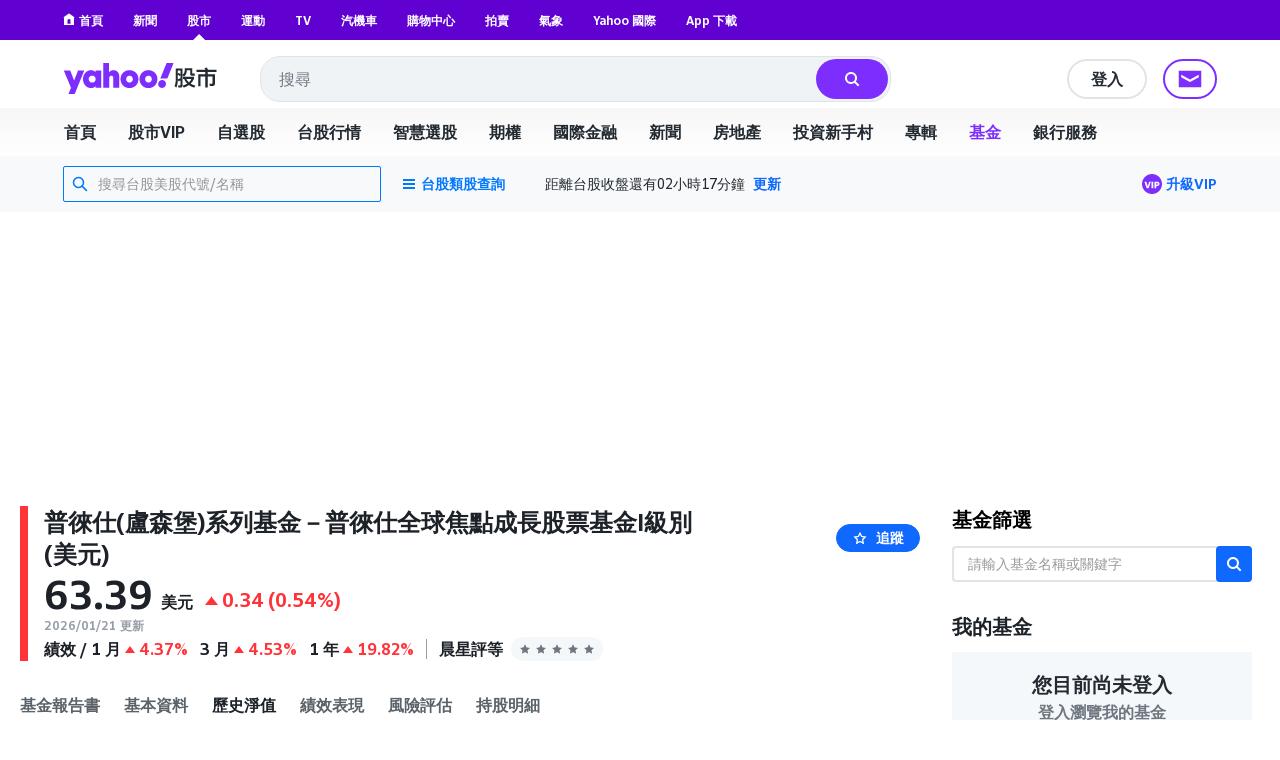

--- FILE ---
content_type: application/javascript
request_url: https://s.yimg.com/aaq/wf/wf-countdown-1.2.5.js
body_size: 1502
content:
!function(e,t){"object"==typeof exports&&"object"==typeof module?module.exports=t():"function"==typeof define&&define.amd?define("wafer-countdown",[],t):"object"==typeof exports?exports["wafer-countdown"]=t():(e.wafer=e.wafer||{},e.wafer.wafers=e.wafer.wafers||{},e.wafer.wafers["wafer-countdown"]=t())}("undefined"!=typeof self?self:this,function(){return function(e){function t(r){if(n[r])return n[r].exports;var o=n[r]={i:r,l:!1,exports:{}};return e[r].call(o.exports,o,o.exports,t),o.l=!0,o.exports}var n={};return t.m=e,t.c=n,t.d=function(e,n,r){t.o(e,n)||Object.defineProperty(e,n,{configurable:!1,enumerable:!0,get:r})},t.n=function(e){var n=e&&e.__esModule?function(){return e.default}:function(){return e};return t.d(n,"a",n),n},t.o=function(e,t){return Object.prototype.hasOwnProperty.call(e,t)},t.p="https://s.yimg.com/aaq/wf/",t(t.s="./src/entry.js")}({"./src/base.js":function(e,t,n){"use strict";function r(e,t){if(!(e instanceof t))throw new TypeError("Cannot call a class as a function")}Object.defineProperty(t,"__esModule",{value:!0});var o=function(){function e(e,t){for(var n=0;n<t.length;n++){var r=t[n];r.enumerable=r.enumerable||!1,r.configurable=!0,"value"in r&&(r.writable=!0),Object.defineProperty(e,r.key,r)}}return function(t,n,r){return n&&e(t.prototype,n),r&&e(t,r),t}}(),a=window.wafer.base,s=24,u={HOUR:"hours"},f=function(e){var t=[];return e&&"string"==typeof e&&e.split(";").forEach(function(e){t.push(e)}),t},i=function(e){var t=Date.parse(e)-Date.parse(new Date),n=new Map;if(t>0){var r=Math.floor(t/1e3%60),o=Math.floor(t/1e3/60%60),a=Math.floor(t/36e5%s),u=Math.floor(t/864e5);n.set("total",t),n.set("days",u),n.set("hours",a),n.set("minutes",o),n.set("seconds",r)}else n.set("total",0),n.set("days",0),n.set("hours",0),n.set("minutes",0),n.set("seconds",0);return n},c=function(){function e(t){r(this,e),this._util={elem:t};var n=t.getAttribute("data-wf-countdown-type")||"",o=t.getAttribute("data-wf-countdown-largest-unit")||"";if(n&&u.HOUR===o){var a=new RegExp("(\\b"+o+";.*)","gm").exec(n),s=Array.isArray(a)&&a[1];s&&(n=s)}if(n){var i=f(n),c=new Map;i.forEach(function(e){c.set(e,t.getElementsByClassName("wafer-countdown-"+e)[0])});var l=t.getAttribute("data-wf-countdown-enddate");l&&c.size===i.length&&this.setupCount(c,l,o)}}return o(e,[{key:"addBreakpointClass",value:function(e){var t=this._util.elem,n=t.classList,r=e.get("days"),o=e.get("hours"),s=e.get("minutes"),u=e.get("seconds"),f=0===r&&0!==o,i=0===r&&0===o&&0!==s,c=0===r&&0===o&&0===s&&0===u,l=void 0;c?(n.remove("wafer-countdown-lessthan24h","wafer-countdown-lessthan1h"),n.add("wafer-countdown-expired"),l="expired"):i?(n.remove("wafer-countdown-lessthan24h"),n.add("wafer-countdown-lessthan1h"),l="lessThanAnHour"):f&&(n.add("wafer-countdown-lessthan24h"),l="lessThanADay"),l&&a.emitWaferEvent("countdown:"+l,{elem:t,meta:{}})}},{key:"setupCount",value:function(e,t,n){function r(){var r=i(t);o.addBreakpointClass(r),e.forEach(function(e,t){var o=r.get(t);t===u.HOUR&&n===u.HOUR&&(o+=r.get("days")*s);var a=o>=10?""+o:("0"+o).slice(-2);e.innerHTML!==a&&(e.innerHTML=a)}),r.get("total")<=0&&clearInterval(o._util.countTimeInterval)}var o=this,a=o._util.elem;r(),a.classList.add("wafer-countdown-started"),o._util.countTimeInterval=setInterval(r,1e3)}},{key:"destroy",value:function(){clearInterval(this._util.countTimeInterval)}}]),e}();t.default=c,e.exports=t.default},"./src/controller.js":function(e,t,n){"use strict";function r(){return f=o(n("./src/base.js"))}function o(e){return e&&e.__esModule?e:{default:e}}function a(e,t){if(!(e instanceof t))throw new TypeError("Cannot call a class as a function")}function s(e,t){if(!e)throw new ReferenceError("this hasn't been initialised - super() hasn't been called");return!t||"object"!=typeof t&&"function"!=typeof t?e:t}function u(e,t){if("function"!=typeof t&&null!==t)throw new TypeError("Super expression must either be null or a function, not "+typeof t);e.prototype=Object.create(t&&t.prototype,{constructor:{value:e,enumerable:!1,writable:!0,configurable:!0}}),t&&(Object.setPrototypeOf?Object.setPrototypeOf(e,t):e.__proto__=t)}Object.defineProperty(t,"__esModule",{value:!0});var f,i=window.wafer.controllers.WaferBaseController,c=function(e){function t(){var e=arguments.length>0&&void 0!==arguments[0]?arguments[0]:{},n=e.root,o=void 0===n?document:n,u=e.selector,i=void 0===u?".wafer-countdown":u;a(this,t);var c=s(this,(t.__proto__||Object.getPrototypeOf(t)).call(this,{root:o,selector:i,WaferClass:(f||r()).default}));return c.sync(),c}return u(t,e),t}(i);t.default=c,e.exports=t.default},"./src/entry.js":function(e,t,n){"use strict";function r(e){return e&&e.__esModule?e:{default:e}}Object.defineProperty(t,"__esModule",{value:!0});var o;t.default=new((o||function(){return o=r(n("./src/controller.js"))}()).default)({selector:".wafer-countdown"}),e.exports=t.default}})});

--- FILE ---
content_type: application/javascript
request_url: https://s.yimg.com/nb/td-app-stock/js/vendor.2b7a0b9f7883f9ac72f7.modern.js
body_size: 287516
content:
/*! For license information please see vendor.2b7a0b9f7883f9ac72f7.modern.js.LICENSE.txt */
(globalThis.webpackChunktd_app_stock=globalThis.webpackChunktd_app_stock||[]).push([[4121],{147(e,t,r){"use strict";r.d(t,{A:()=>c});var n=r(62193),o=r.n(n),a=r(27999);const i=["key"];function s(e,t){var r=Object.keys(e);if(Object.getOwnPropertySymbols){var n=Object.getOwnPropertySymbols(e);t&&(n=n.filter(function(t){return Object.getOwnPropertyDescriptor(e,t).enumerable})),r.push.apply(r,n)}return r}function l(e){for(var t=1;t<arguments.length;t++){var r=null!=arguments[t]?arguments[t]:{};t%2?s(Object(r),!0).forEach(function(t){u(e,t,r[t])}):Object.getOwnPropertyDescriptors?Object.defineProperties(e,Object.getOwnPropertyDescriptors(r)):s(Object(r)).forEach(function(t){Object.defineProperty(e,t,Object.getOwnPropertyDescriptor(r,t))})}return e}function u(e,t,r){return(t=function(e){var t=function(e,t){if("object"!=typeof e||!e)return e;var r=e[Symbol.toPrimitive];if(void 0!==r){var n=r.call(e,t||"default");if("object"!=typeof n)return n;throw new TypeError("@@toPrimitive must return a primitive value.")}return("string"===t?String:Number)(e)}(e,"string");return"symbol"==typeof t?t:t+""}(t))in e?Object.defineProperty(e,t,{value:r,enumerable:!0,configurable:!0,writable:!0}):e[t]=r,e}const c=(e,t,r)=>{const{key:n}=t,s=function(e,t){if(null==e)return{};var r,n,o=function(e,t){if(null==e)return{};var r={};for(var n in e)if({}.hasOwnProperty.call(e,n)){if(-1!==t.indexOf(n))continue;r[n]=e[n]}return r}(e,t);if(Object.getOwnPropertySymbols){var a=Object.getOwnPropertySymbols(e);for(n=0;n<a.length;n++)r=a[n],-1===t.indexOf(r)&&{}.propertyIsEnumerable.call(e,r)&&(o[r]=e[r])}return o}(t,i),u=e.getStore(a.A).getStockClassesByKey(n);if(u&&!o()(u.list))return r(null,u.list);const c=l(l({},s),{},{cache:1});e.dispatch("SET_STOCK_CLASSES_FETCHING_STATUS",{isFetching:!0}),e.service.read("StockServices.getClasses",c,{},(t,o)=>{if(e.dispatch("SET_STOCK_CLASSES_FETCHING_STATUS",{isFetching:!1}),t||!o)return e.dispatch("SET_STOCK_CLASSES",{key:n,list:[]}),r(t);const{list:a}=o;return e.dispatch("SET_STOCK_CLASSES",{key:n,list:a}),r(null,a)})}},178(e,t,r){"use strict";r.r(t),r.d(t,{default:()=>s});var n=r(59443);function o(e,t){var r=Object.keys(e);if(Object.getOwnPropertySymbols){var n=Object.getOwnPropertySymbols(e);t&&(n=n.filter(function(t){return Object.getOwnPropertyDescriptor(e,t).enumerable})),r.push.apply(r,n)}return r}function a(e){for(var t=1;t<arguments.length;t++){var r=null!=arguments[t]?arguments[t]:{};t%2?o(Object(r),!0).forEach(function(t){i(e,t,r[t])}):Object.getOwnPropertyDescriptors?Object.defineProperties(e,Object.getOwnPropertyDescriptors(r)):o(Object(r)).forEach(function(t){Object.defineProperty(e,t,Object.getOwnPropertyDescriptor(r,t))})}return e}function i(e,t,r){return(t=function(e){var t=function(e,t){if("object"!=typeof e||!e)return e;var r=e[Symbol.toPrimitive];if(void 0!==r){var n=r.call(e,t||"default");if("object"!=typeof n)return n;throw new TypeError("@@toPrimitive must return a primitive value.")}return("string"===t?String:Number)(e)}(e,"string");return"symbol"==typeof t?t:t+""}(t))in e?Object.defineProperty(e,t,{value:r,enumerable:!0,configurable:!0,writable:!0}):e[t]=r,e}const s=r.n(n)()({storeName:"FundCompanyStore",handlers:{FETCH_FUND_COMPANIES_SUCESS:"_fetchFundCompaniesSuccess",UPDATE_CURRENT_FUND_COMPANY:"_updateCurrentFundCompany"},initialize(){this.state={currentFundCompanyGroup:null,currentFundCompanyId:null}},dehydrate(){return this.state},rehydrate(e){this.state=e},_fetchFundCompaniesSuccess({companyGroup:e,companies:t}){e&&t&&(this.state[e]=t,this.emitChange())},_updateCurrentFundCompany({companyGroup:e,companyId:t=""}){this.state=a(a({},this.state),{},{currentFundCompanyGroup:e,currentFundCompanyId:t}),this.emitChange()},getCompanies(e="domestic"){return this.state[e]||[]},getCompany(e,t){return this.getCompanies(e).find(e=>e.id===t)},getCurrentCompany(){const{currentFundCompanyGroup:e,currentFundCompanyId:t}=this.state;return{companyGroup:e,companyId:t}}})},222(e,t,r){"use strict";r.r(t),r.d(t,{default:()=>p});var n=r(59443),o=r.n(n),a=r(1932),i=r(61152),s=r(84743),l=r.n(s);const u=["id","meta","performance"];function c(e,t){var r=Object.keys(e);if(Object.getOwnPropertySymbols){var n=Object.getOwnPropertySymbols(e);t&&(n=n.filter(function(t){return Object.getOwnPropertyDescriptor(e,t).enumerable})),r.push.apply(r,n)}return r}function f(e){for(var t=1;t<arguments.length;t++){var r=null!=arguments[t]?arguments[t]:{};t%2?c(Object(r),!0).forEach(function(t){d(e,t,r[t])}):Object.getOwnPropertyDescriptors?Object.defineProperties(e,Object.getOwnPropertyDescriptors(r)):c(Object(r)).forEach(function(t){Object.defineProperty(e,t,Object.getOwnPropertyDescriptor(r,t))})}return e}function d(e,t,r){return(t=function(e){var t=function(e,t){if("object"!=typeof e||!e)return e;var r=e[Symbol.toPrimitive];if(void 0!==r){var n=r.call(e,t||"default");if("object"!=typeof n)return n;throw new TypeError("@@toPrimitive must return a primitive value.")}return("string"===t?String:Number)(e)}(e,"string");return"symbol"==typeof t?t:t+""}(t))in e?Object.defineProperty(e,t,{value:r,enumerable:!0,configurable:!0,writable:!0}):e[t]=r,e}const p=o()({storeName:"FundWatchlistStore",handlers:{FETCH_FUND_WATCH_LIST_SUCCESS:"_fetchFundWatchlistSuccess",FETCH_FUND_WATCH_LIST_CRUMB_SUCCESS:"_fetchFundWatchListCrumbSuccess",FETCH_WATCH_LIST_START:"_fetchWatchListStart",FETCH_WATCH_LIST_END:"_fetchWatchListEnd",TOGGLE_FUND_WATCH_START:"_toggleFundWatchStart",TOGGLE_FUND_WATCH_END:"_toggleFundWatchEnd",UNWATCH_FUND_SUCCESS:"_unwatchFundSuccess",WATCH_FUND_SUCCESS:"_watchFundSuccess"},initialize(){this.state={watchlist:[],isFetching:!1,isLoadingStatus:{},crumb:""}},_fetchFundWatchlistSuccess(e){const{funds:t}=e;this.state=(0,a.jM)(this.state,e=>{e.watchlist=t.map((e,t)=>{const{id:r=t,meta:n={},performance:o}=e,a=function(e,t){if(null==e)return{};var r,n,o=function(e,t){if(null==e)return{};var r={};for(var n in e)if({}.hasOwnProperty.call(e,n)){if(-1!==t.indexOf(n))continue;r[n]=e[n]}return r}(e,t);if(Object.getOwnPropertySymbols){var a=Object.getOwnPropertySymbols(e);for(n=0;n<a.length;n++)r=a[n],-1===t.indexOf(r)&&{}.propertyIsEnumerable.call(e,r)&&(o[r]=e[r])}return o}(e,u),{latestPriceDate:s}=n,c=l()(s).tz("Asia/Taipei").format("MM/DD"),{returns:d=[]}=o||{},p=(0,i.A)(d);return f(f(f(f({},a),n),p),{},{performance:o,id:r,latestPriceDate:c,rowId:r})})}),this.emitChange()},_fetchFundWatchListCrumbSuccess(e){this.state=(0,a.jM)(this.state,t=>{t.crumb=e}),this.emitChange()},_fetchWatchListStart(){this.state=(0,a.jM)(this.state,e=>{e.isFetching=!0}),this.emitChange()},_fetchWatchListEnd(){this.state=(0,a.jM)(this.state,e=>{e.isFetching=!1}),this.emitChange()},_toggleFundWatchStart(e){this.state=(0,a.jM)(this.state,t=>{t.isLoadingStatus[e]=!0}),this.emitChange()},_toggleFundWatchEnd(e){this.state=(0,a.jM)(this.state,t=>{t.isLoadingStatus[e]=!1}),this.emitChange()},_unwatchFundSuccess(e){const{fundId:t}=e;this.state=(0,a.jM)(this.state,e=>{e.watchlist=this.state.watchlist.filter(e=>e.id!==t)}),this.emitChange()},_watchFundSuccess(e){const{fundId:t,name:r="",priceChange:n="",priceChangePercent:o=""}=e;this.state=(0,a.jM)(this.state,e=>{e.watchlist=[...this.state.watchlist,{id:t,name:r,priceChange:n,priceChangePercent:o}]}),this.emitChange()},getFundWatchList(){return this.state.watchlist},getFundWatchListCrumb(){return this.state.crumb},isFetching(){return this.state.isFetching},isWatching(e){return this.state.watchlist.filter(t=>t.id===e).length>0},getIsLoadingStatusById(e){return!!this.state.isLoadingStatus[e]},getFundNameById(e){var t;const r=this.state.watchlist.find(t=>t.id===e);return null!==(t=null==r?void 0:r.name)&&void 0!==t?t:""},isWatchListCrumbLoaded(){return!!this.state.crumb},dehydrate(){return this.state},rehydrate(e){this.state=e}})},350(e,t,r){"use strict";Object.defineProperty(t,"__esModule",{value:!0}),t.default=t.TabWrapper=void 0;var n=g(r(96540)),o=g(r(46942)),a=r(61376),i=g(r(35970)),s=g(r(62193)),l=g(r(95699)),u=g(r(7753)),c=r(24258),f=r(47086),d=g(r(74510)),p=g(r(51991)),h=r(90444),m=g(r(59112)),y=g(r(30650));function g(e){return e&&e.__esModule?e:{default:e}}function b(){return b=Object.assign?Object.assign.bind():function(e){for(var t=1;t<arguments.length;t++){var r=arguments[t];for(var n in r)({}).hasOwnProperty.call(r,n)&&(e[n]=r[n])}return e},b.apply(null,arguments)}const v="C($c-primary-text) Cur(d)",w=({children:e,featureCueInfo:t,index:r,isCollapsed:o=!1,showTip:i,showUnreadDot:s,onTipClose:l})=>n.default.createElement("div",{className:(0,a.classes)("tab-wrapper Pos(r)",{"Pe(n) V(h)":o}),"data-tab-index":r},s&&n.default.createElement(h.UnreadDot,null),e,i&&n.default.createElement(h.Tooltip,{title:null==t?void 0:t.tipTitle,description:null==t?void 0:t.tipDescription,onTipClose:l}));t.TabWrapper=w;t.default=(0,m.default)(({activeTabKey:e,currentPage:t,handleTabClick:r,index:h,isCollapsed:m,isDisable:g,isLast:S,isMobile:O,isMoreTab:_,mode:E,tabClasses:x,tabConfig:C,updateFeatureCueTabsStatus:P})=>{const{featureCueInfo:T,disabled:k=!1,isSubsFeature:D=!1,key:A,langId:I,label:N,showUnread:M,showTip:F,subTabAlign:j,subTabConfigs:R=[],subTabRootUseCustomWrapper:L}=C,B=!(0,s.default)(R),U=0===h,H=k||g;let q=f.I13nButton,W={},z=!1,V=!1;switch(E){case"link":{const{followLink:e=!1,i13nModel:r={},link:n,page:o,pageGroup:a,preserveScrollPosition:s=!1,rel:l="",target:c="_self"}=C;q=u.default,W={followLink:e,i13nModel:r,href:n,preserveScrollPosition:s},e&&(W.target=c,W.rel=l),t===o&&(W.onClick=()=>!1),z=a?a.includes(t):t===o,V=R.map(({page:e})=>e).includes(t)||(0,i.default)(R.map(({pageGroup:e})=>e)).includes(t);break}default:{const{i13nModel:t={}}=C;q=f.I13nButton,W={i13nModel:t,onClick:r(A,C)},z=e===A,V=R.map(({key:e})=>e).includes(e);break}}const Y=()=>{const e=null==T?void 0:T.id;e&&P({id:e,value:{[l.default.tip]:!1}})};return B&&!_?n.default.createElement(w,{index:h,isCollapsed:m,showUnreadDot:M&&!z&&!H,showTip:F&&z,featureCueInfo:T,onTipClose:Y},n.default.createElement(d.default,{activeTabKey:e,currentPage:t,isActive:V,isDisable:H,label:N,langId:I,mode:E,handleSubTabClick:r,subTabAlign:j,subTabRootUseCustomWrapper:L,subTabRootWrapper:q,subTabRootWrapperProps:W,tabConfigs:R,tabClasses:x})):n.default.createElement(w,{index:h,showUnreadDot:!(m||_)&&M&&!z&&!H,showTip:F&&z&&!(m||_),featureCueInfo:T,onTipClose:Y},n.default.createElement(q,b({className:(0,a.classes)("D(ib) Px(0) Py(0) Mstart(12px) Mend(12px) Lh(24px) Fz(16px) Fw(b) Ff($stockSiteFontFamily) C($c-secondary-text) Td(n) O(0):f Cur(p) Bd(n) Whs(nw)",x,{[v]:z,"C($c-primary-text):h":!O,"Mend(0) Mend($mobile-m-module)--mobile":S,"Mstart(0)":U,"Pe(n) Op(0.5)":H,"Pe(n) V(h)":m||B})},W),n.default.createElement("span",{className:(0,o.default)("D(b) Px(0) Pt(8px) Pb(5px) Bdw(0) Bdbs(s) Bdbw(3px)",{"Bdbc($c-primary-text):h":!O,"Bdbc(t)":!z,"Bdbc($c-primary-text)":z})},n.default.createElement("div",{className:"D(f) Jc(c) Ai(c)"},I?n.default.createElement(c.FormattedMessage,{id:I}):N,D&&n.default.createElement("div",{className:"Mstart(4px)"},n.default.createElement(y.default,null))))),_&&B&&n.default.createElement(p.default,{activeTabKey:e,currentPage:t,isActive:V,isDisable:H,langId:"TAB_MORE",mode:E,handleSubTabClick:r,tabClasses:x,tabConfigs:R,updateFeatureCueTabsStatus:P}))})},589(e,t,r){"use strict";r.d(t,{A:()=>s});var n=r(58168),o=/\s*,\s*/g,a=/&/g,i=/\$([\w-]+)/g;const s=function(){function e(e,t){return function(r,n){var o=e.getRule(n)||t&&t.getRule(n);return o?o.selector:n}}function t(e,t){for(var r=t.split(o),n=e.split(o),i="",s=0;s<r.length;s++)for(var l=r[s],u=0;u<n.length;u++){var c=n[u];i&&(i+=", "),i+=-1!==c.indexOf("&")?c.replace(a,l):l+" "+c}return i}function r(e,t,r){if(r)return(0,n.A)({},r,{index:r.index+1});var o=e.options.nestingLevel;o=void 0===o?1:o+1;var a=(0,n.A)({},e.options,{nestingLevel:o,index:t.indexOf(e)+1});return delete a.name,a}return{onProcessStyle:function(o,a,s){if("style"!==a.type)return o;var l,u,c=a,f=c.options.parent;for(var d in o){var p=-1!==d.indexOf("&"),h="@"===d[0];if(p||h){if(l=r(c,f,l),p){var m=t(d,c.selector);u||(u=e(f,s)),m=m.replace(i,u);var y=c.key+"-"+d;"replaceRule"in f?f.replaceRule(y,o[d],(0,n.A)({},l,{selector:m})):f.addRule(y,o[d],(0,n.A)({},l,{selector:m}))}else h&&f.addRule(d,{},l).addRule(c.key,o[d],{selector:c.selector});delete o[d]}}return o}}}},616(e,t,r){"use strict";var n=r(79504),o=r(39297),a=SyntaxError,i=parseInt,s=String.fromCharCode,l=n("".charAt),u=n("".slice),c=n(/./.exec),f={'\\"':'"',"\\\\":"\\","\\/":"/","\\b":"\b","\\f":"\f","\\n":"\n","\\r":"\r","\\t":"\t"},d=/^[\da-f]{4}$/i,p=/^[\u0000-\u001F]$/;e.exports=function(e,t){for(var r=!0,n="";t<e.length;){var h=l(e,t);if("\\"===h){var m=u(e,t,t+2);if(o(f,m))n+=f[m],t+=2;else{if("\\u"!==m)throw new a('Unknown escape sequence: "'+m+'"');var y=u(e,t+=2,t+4);if(!c(d,y))throw new a("Bad Unicode escape at: "+t);n+=s(i(y,16)),t+=4}}else{if('"'===h){r=!1,t++;break}if(c(p,h))throw new a("Bad control character in string literal at: "+t);n+=h,t++}}if(r)throw new a("Unterminated string at: "+t);return{value:n,end:t}}},655(e,t,r){"use strict";var n=r(36955),o=String;e.exports=function(e){if("Symbol"===n(e))throw new TypeError("Cannot convert a Symbol value to a string");return o(e)}},887(e,t,r){var n=r(16993),o=r(11791);e.exports=function(e,t,r,a,i){return new o(n().w(e,t,r,a),i||Promise)},e.exports.__esModule=!0,e.exports.default=e.exports},1084(e,t,r){var n=r(64194);e.exports=Array.isArray||function(e){return"Array"==n(e)}},1123(e,t,r){var n=r(21672).f,o=r(43066),a=r(15413)("toStringTag");e.exports=function(e,t,r){e&&!o(e=r?e:e.prototype,a)&&n(e,a,{configurable:!0,value:t})}},1199(e,t,r){"use strict";r.r(t),r.d(t,{DefaultSelect:()=>o.a,DefaultSelectOption:()=>i.a,DropDownSelect:()=>l.a,default:()=>u});var n=r(50855),o=r.n(n),a=r(15252),i=r.n(a),s=r(2241),l=r.n(s);const u=l()},1275(e,t,r){t.f=r(15413)},1426(e,t,r){var n,o=r(82943);n="function"==typeof setImmediate?function(e){setImmediate(e)}:function(e){setTimeout(e,0)},e.exports=function(e,t){t&&(t=o(t));var r={},a=[],i=Object.keys(e),s=i.length;if(!s)return t&&t(null,r);function l(e){a.unshift(e)}function u(){s-=1,a.slice(0).forEach(function(e){e()})}l(function(){if(!s&&t){var e=t;t=null,e(null,r)}}),i.forEach(function(o){var i=Array.isArray(e[o])?e[o]:[e[o]],s=i.slice(0,i.length-1),c=function(e){var a=Array.prototype.slice.call(arguments,1);if(a.length<=1&&(a=a[0]),e){var i={};Object.keys(r).forEach(function(e){i[e]=r[e]}),i[o]=a,t&&t(e,i),t=null}else r[o]=a,n(u)},f=function(){return s.reduce(function(e,t){return e&&r.hasOwnProperty(t)},!0)&&!r.hasOwnProperty(o)};if(f())i[i.length-1](c,r);else{var d=function(){f()&&(!function(e){for(var t=0;t<a.length;t+=1)if(a[t]===e)return void a.splice(t,1)}(d),i[i.length-1](c,r))};l(d)}})}},1469(e,t,r){"use strict";var n=r(87433);e.exports=function(e,t){return new(n(e))(0===t?0:t)}},1625(e,t,r){"use strict";var n=r(79504);e.exports=n({}.isPrototypeOf)},1723(e,t,r){"use strict";Object.defineProperty(t,"__esModule",{value:!0});var n=function(){function e(e,t){for(var r=0;r<t.length;r++){var n=t[r];n.enumerable=n.enumerable||!1,n.configurable=!0,"value"in n&&(n.writable=!0),Object.defineProperty(e,n.key,n)}}return function(t,r,n){return r&&e(t.prototype,r),n&&e(t,n),t}}(),o=r(96540),a=p(o),i=p(r(76086)),s=p(r(56759)),l=r(37033),u=d(r(23858)),c=d(r(89940)),f=d(r(23800));function d(e){if(e&&e.__esModule)return e;var t={};if(null!=e)for(var r in e)Object.prototype.hasOwnProperty.call(e,r)&&(t[r]=e[r]);return t.default=e,t}function p(e){return e&&e.__esModule?e:{default:e}}function h(e,t){if(!e)throw new ReferenceError("this hasn't been initialised - super() hasn't been called");return!t||"object"!=typeof t&&"function"!=typeof t?e:t}var m=function(e){function t(){var e,r,n;!function(e,t){if(!(e instanceof t))throw new TypeError("Cannot call a class as a function")}(this,t);for(var o=arguments.length,i=Array(o),l=0;l<o;l++)i[l]=arguments[l];return r=n=h(this,(e=t.__proto__||Object.getPrototypeOf(t)).call.apply(e,[this].concat(i))),n.renderDay=function(e){var t=n.props.month.getMonth(),r=c.getModifiersFromProps(n.props),o=u.getModifiersForDay(e,r);f.isSameDay(e,new Date)&&!Object.prototype.hasOwnProperty.call(r,n.props.classNames.today)&&o.push(n.props.classNames.today),e.getMonth()!==t&&o.push(n.props.classNames.outside);var i=e.getMonth()!==t,l=-1;n.props.onDayClick&&!i&&1===e.getDate()&&(l=n.props.tabIndex);var d=""+e.getFullYear()+e.getMonth()+e.getDate(),p={};return o.forEach(function(e){p[e]=!0}),a.default.createElement(s.default,{key:(i?"outside-":"")+d,classNames:n.props.classNames,day:e,modifiers:p,modifiersStyles:n.props.modifiersStyles,empty:i&&!n.props.showOutsideDays&&!n.props.fixedWeeks,tabIndex:l,ariaLabel:n.props.localeUtils.formatDay(e,n.props.locale),ariaDisabled:i||o.indexOf(n.props.classNames.disabled)>-1,ariaSelected:o.indexOf(n.props.classNames.selected)>-1,onClick:n.props.onDayClick,onFocus:n.props.onDayFocus,onKeyDown:n.props.onDayKeyDown,onMouseEnter:n.props.onDayMouseEnter,onMouseLeave:n.props.onDayMouseLeave,onMouseDown:n.props.onDayMouseDown,onMouseUp:n.props.onDayMouseUp,onTouchEnd:n.props.onDayTouchEnd,onTouchStart:n.props.onDayTouchStart},n.props.renderDay(e,p))},h(n,r)}return function(e,t){if("function"!=typeof t&&null!==t)throw new TypeError("Super expression must either be null or a function, not "+typeof t);e.prototype=Object.create(t&&t.prototype,{constructor:{value:e,enumerable:!1,writable:!0,configurable:!0}}),t&&(Object.setPrototypeOf?Object.setPrototypeOf(e,t):e.__proto__=t)}(t,e),n(t,[{key:"render",value:function(){var e=this,t=this.props,r=t.classNames,n=t.month,o=t.months,s=t.fixedWeeks,u=t.captionElement,d=t.weekdayElement,p=t.locale,h=t.localeUtils,m=t.weekdaysLong,y=t.weekdaysShort,g=t.firstDayOfWeek,b=t.onCaptionClick,v=t.showWeekNumbers,w=t.showWeekDays,S=t.onWeekClick,O={date:n,classNames:r,months:o,localeUtils:h,locale:p,onClick:b?function(e){return b(n,e)}:void 0},_=a.default.isValidElement(u)?a.default.cloneElement(u,O):a.default.createElement(u,O),E=c.getWeekArray(n,g,s);return a.default.createElement("div",{className:r.month,role:"grid"},_,w&&a.default.createElement(i.default,{classNames:r,weekdaysShort:y,weekdaysLong:m,firstDayOfWeek:g,showWeekNumbers:v,locale:p,localeUtils:h,weekdayElement:d}),a.default.createElement("div",{className:r.body,role:"rowgroup"},E.map(function(t){var o=void 0;return v&&(o=f.getWeekNumber(t[6])),a.default.createElement("div",{key:t[0].getTime(),className:r.week,role:"row"},v&&a.default.createElement("div",{className:r.weekNumber,tabIndex:S?0:-1,role:"gridcell",onClick:S?function(e){return S(o,t,e)}:void 0,onKeyUp:S?function(e){return e.keyCode===l.ENTER&&S(o,t,e)}:void 0},e.props.renderWeek(o,t,n)),t.map(e.renderDay))})))}}]),t}(o.Component);t.default=m},1741(e,t,r){"use strict";function n(e,t){var r=Object.keys(e);if(Object.getOwnPropertySymbols){var n=Object.getOwnPropertySymbols(e);t&&(n=n.filter(function(t){return Object.getOwnPropertyDescriptor(e,t).enumerable})),r.push.apply(r,n)}return r}function o(e){for(var t=1;t<arguments.length;t++){var r=null!=arguments[t]?arguments[t]:{};t%2?n(Object(r),!0).forEach(function(t){a(e,t,r[t])}):Object.getOwnPropertyDescriptors?Object.defineProperties(e,Object.getOwnPropertyDescriptors(r)):n(Object(r)).forEach(function(t){Object.defineProperty(e,t,Object.getOwnPropertyDescriptor(r,t))})}return e}function a(e,t,r){return(t=function(e){var t=function(e,t){if("object"!=typeof e||!e)return e;var r=e[Symbol.toPrimitive];if(void 0!==r){var n=r.call(e,t||"default");if("object"!=typeof n)return n;throw new TypeError("@@toPrimitive must return a primitive value.")}return("string"===t?String:Number)(e)}(e,"string");return"symbol"==typeof t?t:t+""}(t))in e?Object.defineProperty(e,t,{value:r,enumerable:!0,configurable:!0,writable:!0}):e[t]=r,e}Object.defineProperty(t,"__esModule",{value:!0}),t.default=void 0;var i=f(r(46474)),s=f(r(77541)),l=f(r(15903)),u=f(r(5556)),c=f(r(46455));function f(e){return e&&e.__esModule?e:{default:e}}const d={executeAction:u.default.func.isRequired};t.default=(0,l.default)(i.default,[s.default],(e,t)=>o(o({},e.getStore(s.default).getState()),{},{closeModal:()=>e.executeAction(c.default.hide,{})}),d);e.exports=t.default},1932(e,t,r){"use strict";r.d(t,{jM:()=>Y});var n=Symbol.for("immer-nothing"),o=Symbol.for("immer-draftable"),a=Symbol.for("immer-state");function i(e,...t){throw new Error(`[Immer] minified error nr: ${e}. Full error at: https://bit.ly/3cXEKWf`)}var s=Object.getPrototypeOf;function l(e){return!!e&&!!e[a]}function u(e){return!!e&&(d(e)||Array.isArray(e)||!!e[o]||!!e.constructor?.[o]||g(e)||b(e))}var c=Object.prototype.constructor.toString(),f=new WeakMap;function d(e){if(!e||"object"!=typeof e)return!1;const t=Object.getPrototypeOf(e);if(null===t||t===Object.prototype)return!0;const r=Object.hasOwnProperty.call(t,"constructor")&&t.constructor;if(r===Object)return!0;if("function"!=typeof r)return!1;let n=f.get(r);return void 0===n&&(n=Function.toString.call(r),f.set(r,n)),n===c}function p(e,t,r=!0){if(0===h(e)){(r?Reflect.ownKeys(e):Object.keys(e)).forEach(r=>{t(r,e[r],e)})}else e.forEach((r,n)=>t(n,r,e))}function h(e){const t=e[a];return t?t.type_:Array.isArray(e)?1:g(e)?2:b(e)?3:0}function m(e,t){return 2===h(e)?e.has(t):Object.prototype.hasOwnProperty.call(e,t)}function y(e,t,r){const n=h(e);2===n?e.set(t,r):3===n?e.add(r):e[t]=r}function g(e){return e instanceof Map}function b(e){return e instanceof Set}function v(e){return e.copy_||e.base_}function w(e,t){if(g(e))return new Map(e);if(b(e))return new Set(e);if(Array.isArray(e))return Array.prototype.slice.call(e);const r=d(e);if(!0===t||"class_only"===t&&!r){const t=Object.getOwnPropertyDescriptors(e);delete t[a];let r=Reflect.ownKeys(t);for(let n=0;n<r.length;n++){const o=r[n],a=t[o];!1===a.writable&&(a.writable=!0,a.configurable=!0),(a.get||a.set)&&(t[o]={configurable:!0,writable:!0,enumerable:a.enumerable,value:e[o]})}return Object.create(s(e),t)}{const t=s(e);if(null!==t&&r)return{...e};const n=Object.create(t);return Object.assign(n,e)}}function S(e,t=!1){return _(e)||l(e)||!u(e)||(h(e)>1&&Object.defineProperties(e,{set:O,add:O,clear:O,delete:O}),Object.freeze(e),t&&Object.values(e).forEach(e=>S(e,!0))),e}var O={value:function(){i(2)}};function _(e){return null===e||"object"!=typeof e||Object.isFrozen(e)}var E,x={};function C(e){const t=x[e];return t||i(0),t}function P(){return E}function T(e,t){t&&(C("Patches"),e.patches_=[],e.inversePatches_=[],e.patchListener_=t)}function k(e){D(e),e.drafts_.forEach(I),e.drafts_=null}function D(e){e===E&&(E=e.parent_)}function A(e){return E={drafts_:[],parent_:E,immer_:e,canAutoFreeze_:!0,unfinalizedDrafts_:0}}function I(e){const t=e[a];0===t.type_||1===t.type_?t.revoke_():t.revoked_=!0}function N(e,t){t.unfinalizedDrafts_=t.drafts_.length;const r=t.drafts_[0];return void 0!==e&&e!==r?(r[a].modified_&&(k(t),i(4)),u(e)&&(e=M(t,e),t.parent_||j(t,e)),t.patches_&&C("Patches").generateReplacementPatches_(r[a].base_,e,t.patches_,t.inversePatches_)):e=M(t,r,[]),k(t),t.patches_&&t.patchListener_(t.patches_,t.inversePatches_),e!==n?e:void 0}function M(e,t,r){if(_(t))return t;const n=e.immer_.shouldUseStrictIteration(),o=t[a];if(!o)return p(t,(n,a)=>F(e,o,t,n,a,r),n),t;if(o.scope_!==e)return t;if(!o.modified_)return j(e,o.base_,!0),o.base_;if(!o.finalized_){o.finalized_=!0,o.scope_.unfinalizedDrafts_--;const t=o.copy_;let a=t,i=!1;3===o.type_&&(a=new Set(t),t.clear(),i=!0),p(a,(n,a)=>F(e,o,t,n,a,r,i),n),j(e,t,!1),r&&e.patches_&&C("Patches").generatePatches_(o,r,e.patches_,e.inversePatches_)}return o.copy_}function F(e,t,r,n,o,a,i){if(null==o)return;if("object"!=typeof o&&!i)return;const s=_(o);if(!s||i){if(l(o)){const i=M(e,o,a&&t&&3!==t.type_&&!m(t.assigned_,n)?a.concat(n):void 0);if(y(r,n,i),!l(i))return;e.canAutoFreeze_=!1}else i&&r.add(o);if(u(o)&&!s){if(!e.immer_.autoFreeze_&&e.unfinalizedDrafts_<1)return;if(t&&t.base_&&t.base_[n]===o&&s)return;M(e,o),t&&t.scope_.parent_||"symbol"==typeof n||!(g(r)?r.has(n):Object.prototype.propertyIsEnumerable.call(r,n))||j(e,o)}}}function j(e,t,r=!1){!e.parent_&&e.immer_.autoFreeze_&&e.canAutoFreeze_&&S(t,r)}var R={get(e,t){if(t===a)return e;const r=v(e);if(!m(r,t))return function(e,t,r){const n=U(t,r);return n?"value"in n?n.value:n.get?.call(e.draft_):void 0}(e,r,t);const n=r[t];return e.finalized_||!u(n)?n:n===B(e.base_,t)?(q(e),e.copy_[t]=W(n,e)):n},has:(e,t)=>t in v(e),ownKeys:e=>Reflect.ownKeys(v(e)),set(e,t,r){const n=U(v(e),t);if(n?.set)return n.set.call(e.draft_,r),!0;if(!e.modified_){const n=B(v(e),t),s=n?.[a];if(s&&s.base_===r)return e.copy_[t]=r,e.assigned_[t]=!1,!0;if(((o=r)===(i=n)?0!==o||1/o==1/i:o!=o&&i!=i)&&(void 0!==r||m(e.base_,t)))return!0;q(e),H(e)}var o,i;return e.copy_[t]===r&&(void 0!==r||t in e.copy_)||Number.isNaN(r)&&Number.isNaN(e.copy_[t])||(e.copy_[t]=r,e.assigned_[t]=!0),!0},deleteProperty:(e,t)=>(void 0!==B(e.base_,t)||t in e.base_?(e.assigned_[t]=!1,q(e),H(e)):delete e.assigned_[t],e.copy_&&delete e.copy_[t],!0),getOwnPropertyDescriptor(e,t){const r=v(e),n=Reflect.getOwnPropertyDescriptor(r,t);return n?{writable:!0,configurable:1!==e.type_||"length"!==t,enumerable:n.enumerable,value:r[t]}:n},defineProperty(){i(11)},getPrototypeOf:e=>s(e.base_),setPrototypeOf(){i(12)}},L={};function B(e,t){const r=e[a];return(r?v(r):e)[t]}function U(e,t){if(!(t in e))return;let r=s(e);for(;r;){const e=Object.getOwnPropertyDescriptor(r,t);if(e)return e;r=s(r)}}function H(e){e.modified_||(e.modified_=!0,e.parent_&&H(e.parent_))}function q(e){e.copy_||(e.copy_=w(e.base_,e.scope_.immer_.useStrictShallowCopy_))}p(R,(e,t)=>{L[e]=function(){return arguments[0]=arguments[0][0],t.apply(this,arguments)}}),L.deleteProperty=function(e,t){return L.set.call(this,e,t,void 0)},L.set=function(e,t,r){return R.set.call(this,e[0],t,r,e[0])};function W(e,t){const r=g(e)?C("MapSet").proxyMap_(e,t):b(e)?C("MapSet").proxySet_(e,t):function(e,t){const r=Array.isArray(e),n={type_:r?1:0,scope_:t?t.scope_:P(),modified_:!1,finalized_:!1,assigned_:{},parent_:t,base_:e,draft_:null,copy_:null,revoke_:null,isManual_:!1};let o=n,a=R;r&&(o=[n],a=L);const{revoke:i,proxy:s}=Proxy.revocable(o,a);return n.draft_=s,n.revoke_=i,s}(e,t);return(t?t.scope_:P()).drafts_.push(r),r}function z(e){if(!u(e)||_(e))return e;const t=e[a];let r,n=!0;if(t){if(!t.modified_)return t.base_;t.finalized_=!0,r=w(e,t.scope_.immer_.useStrictShallowCopy_),n=t.scope_.immer_.shouldUseStrictIteration()}else r=w(e,!0);return p(r,(e,t)=>{y(r,e,z(t))},n),t&&(t.finalized_=!1),r}var V=new class{constructor(e){this.autoFreeze_=!0,this.useStrictShallowCopy_=!1,this.useStrictIteration_=!0,this.produce=(e,t,r)=>{if("function"==typeof e&&"function"!=typeof t){const r=t;t=e;const n=this;return function(e=r,...o){return n.produce(e,e=>t.call(this,e,...o))}}let o;if("function"!=typeof t&&i(6),void 0!==r&&"function"!=typeof r&&i(7),u(e)){const n=A(this),a=W(e,void 0);let i=!0;try{o=t(a),i=!1}finally{i?k(n):D(n)}return T(n,r),N(o,n)}if(!e||"object"!=typeof e){if(o=t(e),void 0===o&&(o=e),o===n&&(o=void 0),this.autoFreeze_&&S(o,!0),r){const t=[],n=[];C("Patches").generateReplacementPatches_(e,o,t,n),r(t,n)}return o}i(1)},this.produceWithPatches=(e,t)=>{if("function"==typeof e)return(t,...r)=>this.produceWithPatches(t,t=>e(t,...r));let r,n;return[this.produce(e,t,(e,t)=>{r=e,n=t}),r,n]},"boolean"==typeof e?.autoFreeze&&this.setAutoFreeze(e.autoFreeze),"boolean"==typeof e?.useStrictShallowCopy&&this.setUseStrictShallowCopy(e.useStrictShallowCopy),"boolean"==typeof e?.useStrictIteration&&this.setUseStrictIteration(e.useStrictIteration)}createDraft(e){u(e)||i(8),l(e)&&(e=function(e){l(e)||i(10);return z(e)}(e));const t=A(this),r=W(e,void 0);return r[a].isManual_=!0,D(t),r}finishDraft(e,t){const r=e&&e[a];r&&r.isManual_||i(9);const{scope_:n}=r;return T(n,t),N(void 0,n)}setAutoFreeze(e){this.autoFreeze_=e}setUseStrictShallowCopy(e){this.useStrictShallowCopy_=e}setUseStrictIteration(e){this.useStrictIteration_=e}shouldUseStrictIteration(){return this.useStrictIteration_}applyPatches(e,t){let r;for(r=t.length-1;r>=0;r--){const n=t[r];if(0===n.path.length&&"replace"===n.op){e=n.value;break}}r>-1&&(t=t.slice(r+1));const n=C("Patches").applyPatches_;return l(e)?n(e,t):this.produce(e,e=>n(e,t))}},Y=V.produce},1951(e,t,r){"use strict";var n=r(78227);t.f=n},2241(e,t,r){"use strict";Object.defineProperty(t,"__esModule",{value:!0}),t.default=void 0;var n=function(e,t){if("function"==typeof WeakMap)var r=new WeakMap,n=new WeakMap;return function(e,t){if(!t&&e&&e.__esModule)return e;var o,a,i={__proto__:null,default:e};if(null===e||"object"!=typeof e&&"function"!=typeof e)return i;if(o=t?n:r){if(o.has(e))return o.get(e);o.set(e,i)}for(const r in e)"default"!==r&&{}.hasOwnProperty.call(e,r)&&((a=(o=Object.defineProperty)&&Object.getOwnPropertyDescriptor(e,r))&&(a.get||a.set)?o(i,r,a):i[r]=e[r]);return i}(e,t)}(r(96540)),o=f(r(77471)),a=f(r(11527)),i=r(61376),s=f(r(58156)),l=f(r(43394)),u=r(1199),c=f(r(56449));function f(e){return e&&e.__esModule?e:{default:e}}function d(){return d=Object.assign?Object.assign.bind():function(e){for(var t=1;t<arguments.length;t++){var r=arguments[t];for(var n in r)({}).hasOwnProperty.call(r,n)&&(e[n]=r[n])}return e},d.apply(null,arguments)}const p=({autoScrollTop:e=!1,columnNumber:t=1,columnOptionsCountThreshold:r,disableCloseDropdownOnSelect:f=!1,expandMode:p="click",handleOptionOnClick:h,mode:m="DEFAULT",handleDropDownClick:y=()=>{},options:g,optionPrefix:b="",optionLangIdMap:v={},optionTextMap:w={},optionsWrapperClassName:S="",selectComponent:O=u.DefaultSelect,selectComponentProps:_,selectOptionComponent:E=u.DefaultSelectOption,selectOptionsComponent:x,selectOptionsComponentProps:C,selectOptionsWidth:P,selectOptionUseSameWidth:T=!1,selectPlaceholder:k="",selectWrapperClassName:D="",selectedOption:A,wrapperClassName:I=""})=>{const N=A||k||(0,s.default)(g,"0","-- 請選擇 --"),[M,F]=(0,n.useState)(!1),j=()=>{y(!M),F(!M)},R=()=>F(!1),L=e=>t=>{h(e,t)},B=(0,n.useRef)(),U=(0,n.useRef)(),H=(0,n.useRef)();(0,n.useEffect)(()=>{if(M&&e){const e=H.current.querySelector('[data-selected="true"]'),t=(null==e?void 0:e.offsetTop)||0;H.current.scrollTop=t}},[M,e]),(0,o.default)(f?U:B,R);const q=(0,l.default)(g,t),W=(0,i.classes)("Pos(r)",I);let z,V=null;v&&0!==Object.keys(v).length&&(V=v[N]||g[0]),z=(0,c.default)(N)?void 0!==w?N.map(e=>w[e]).join(", "):N:w[N]||N;let Y={},G={onClick:j};"hover"===p&&(Y={onMouseLeave:R},G={onMouseEnter:j});const K=q.map((e,t)=>n.default.createElement("li",{key:`select-option-row-${t}`,className:"D(f) Ai(c) W(100%)"},e.map((e,r)=>{const o=v[e]||"";let a=w[e]||e;return b&&(a=`${b}${a}`),n.default.createElement(E,{key:`select-option-${t}-${r}`,handleOptionOnClick:L(e),isSelected:N===e,mode:m,langId:o,option:a})})));return n.default.createElement("div",d({ref:U,className:(0,i.classes)("dropdown-select",W)},Y),n.default.createElement("div",d({ref:B,className:"Cur(p)"},G),n.default.createElement(O,{mode:m,langId:V,option:b+z,selectWrapperClassName:D,usePlaceholder:N===k,showDropDown:M,selectComponentProps:_})),void 0!==x?n.default.createElement(x,{closeDropDown:R,rowOptions:q,optionLangIdMap:v,selectOptionComponent:E,optionPrefix:b,optionTextMap:w,optionsWrapperClassName:S,handleOptionOnClick:L,showDropDown:M,selectOptionUseSameWidth:T,columnOptionsCountThreshold:r,selectedOption:N,selectOptionsWidth:P,selectOptionsComponentProps:C}):n.default.createElement("ul",{ref:H,className:(0,i.classes)("Pos(a) Start(0) Bgc(#fff) Bdrs(4px) Bxz(bb) Trsdu(0.2s) Trsp(a) Trstf(eio) Py(8px) Bxsh(moduleShadow) Z(50) Ov(h) Trfo(t) ScaleY(0) Op(0)",S,{"ScaleY(1) Op(1)":M,"W(100%)":T})},r>0&&q.length>r?n.default.createElement("div",{className:"W(188px) Ov(h)"},n.default.createElement(a.default,{rowGap:0,columnGap:0,breakpoint:"mobile"},K)):K))};p.displayName=p;t.default=p;e.exports=t.default},2259(e,t,r){"use strict";r(70511)("iterator")},2360(e,t,r){"use strict";var n,o=r(28551),a=r(96801),i=r(88727),s=r(30421),l=r(20397),u=r(4055),c=r(66119),f="prototype",d="script",p=c("IE_PROTO"),h=function(){},m=function(e){return"<"+d+">"+e+"</"+d+">"},y=function(e){e.write(m("")),e.close();var t=e.parentWindow.Object;return e=null,t},g=function(){try{n=new ActiveXObject("htmlfile")}catch(a){}var e,t,r;g="undefined"!=typeof document?document.domain&&n?y(n):(t=u("iframe"),r="java"+d+":",t.style.display="none",l.appendChild(t),t.src=String(r),(e=t.contentWindow.document).open(),e.write(m("document.F=Object")),e.close(),e.F):y(n);for(var o=i.length;o--;)delete g[f][i[o]];return g()};s[p]=!0,e.exports=Object.create||function(e,t){var r;return null!==e?(h[f]=o(e),r=new h,h[f]=null,r[p]=e):r=g(),void 0===t?r:a.f(r,t)}},2487(e,t,r){"use strict";function n(e,t){var r=Object.keys(e);if(Object.getOwnPropertySymbols){var n=Object.getOwnPropertySymbols(e);t&&(n=n.filter(function(t){return Object.getOwnPropertyDescriptor(e,t).enumerable})),r.push.apply(r,n)}return r}function o(e){for(var t=1;t<arguments.length;t++){var r=null!=arguments[t]?arguments[t]:{};t%2?n(Object(r),!0).forEach(function(t){a(e,t,r[t])}):Object.getOwnPropertyDescriptors?Object.defineProperties(e,Object.getOwnPropertyDescriptors(r)):n(Object(r)).forEach(function(t){Object.defineProperty(e,t,Object.getOwnPropertyDescriptor(r,t))})}return e}function a(e,t,r){return(t=function(e){var t=function(e,t){if("object"!=typeof e||!e)return e;var r=e[Symbol.toPrimitive];if(void 0!==r){var n=r.call(e,t||"default");if("object"!=typeof n)return n;throw new TypeError("@@toPrimitive must return a primitive value.")}return("string"===t?String:Number)(e)}(e,"string");return"symbol"==typeof t?t:t+""}(t))in e?Object.defineProperty(e,t,{value:r,enumerable:!0,configurable:!0,writable:!0}):e[t]=r,e}Object.defineProperty(t,"__esModule",{value:!0}),t.default=void 0;var i=f(r(96540)),s=r(61376),l=r(47086),u=f(r(60506)),c=f(r(8370));function f(e){return e&&e.__esModule?e:{default:e}}const d=e=>{const{buttonLink:t,buttonOnClick:r,buttonText:n,i13nModel:a,mode:f="main",subTitle:d,title:p,titleClass:h="",wrapperClass:m}=e;let y=null;if(n)if(t){const e=o(o({},a),{},{tar_uri:t}),r=(0,s.classes)("Px(19px) Py(5px) Fw(600) Ff(buttonFont) O(n) Lh(1.25) Bd Bxsh(n) Trsdu(.3s) C(#fff) Cur(p) Bgc($c-button) Bdc(n) Bdrs(16px) Td(n) Td(n):H","aside"===f?"Fz(14px)":"Fz(16px)");y=i.default.createElement(l.I13nAnchor,{className:r,href:t,i13nModel:e},n)}else{const e=(0,s.classes)("Bgc($c-button) Bdc(n) Bdrs(16px)",{"Fz(14px)":"aside"===f});y=i.default.createElement(u.default,{onClick:r,className:e,i13nModel:a},n)}return i.default.createElement("div",{className:(0,s.classes)("D(f) Fxd(c) Ai(c) Jc(c) Bgc(#f5f8fa) Py(20px) Bxz(bb)",m)},i.default.createElement(c.default,{titleName:p,titleClassName:(0,s.classes)("Fz(20px) C($c-link-text) Mb(4px)",h)}),d&&i.default.createElement(c.default,{titleName:d,titleClassName:"Fz(16px) C(#6e7780)",wrapperClassName:"Mb(20px)"}),y)};d.defaultProps={buttonLink:"",buttonText:"",buttonOnClick:()=>{},subTitle:"",title:"",wrapperClass:""};t.default=d;e.exports=t.default},2705(e,t,r){"use strict";r.d(t,{Ay:()=>y});var n=r(98587),o=r(77387),a=r(96540),i=r(40961);const s=!1;var l=r(90007),u="unmounted",c="exited",f="entering",d="entered",p="exiting",h=function(e){function t(t,r){var n;n=e.call(this,t,r)||this;var o,a=r&&!r.isMounting?t.enter:t.appear;return n.appearStatus=null,t.in?a?(o=c,n.appearStatus=f):o=d:o=t.unmountOnExit||t.mountOnEnter?u:c,n.state={status:o},n.nextCallback=null,n}(0,o.A)(t,e),t.getDerivedStateFromProps=function(e,t){return e.in&&t.status===u?{status:c}:null};var r=t.prototype;return r.componentDidMount=function(){this.updateStatus(!0,this.appearStatus)},r.componentDidUpdate=function(e){var t=null;if(e!==this.props){var r=this.state.status;this.props.in?r!==f&&r!==d&&(t=f):r!==f&&r!==d||(t=p)}this.updateStatus(!1,t)},r.componentWillUnmount=function(){this.cancelNextCallback()},r.getTimeouts=function(){var e,t,r,n=this.props.timeout;return e=t=r=n,null!=n&&"number"!=typeof n&&(e=n.exit,t=n.enter,r=void 0!==n.appear?n.appear:t),{exit:e,enter:t,appear:r}},r.updateStatus=function(e,t){if(void 0===e&&(e=!1),null!==t)if(this.cancelNextCallback(),t===f){if(this.props.unmountOnExit||this.props.mountOnEnter){var r=this.props.nodeRef?this.props.nodeRef.current:i.findDOMNode(this);r&&function(e){e.scrollTop}(r)}this.performEnter(e)}else this.performExit();else this.props.unmountOnExit&&this.state.status===c&&this.setState({status:u})},r.performEnter=function(e){var t=this,r=this.props.enter,n=this.context?this.context.isMounting:e,o=this.props.nodeRef?[n]:[i.findDOMNode(this),n],a=o[0],l=o[1],u=this.getTimeouts(),c=n?u.appear:u.enter;!e&&!r||s?this.safeSetState({status:d},function(){t.props.onEntered(a)}):(this.props.onEnter(a,l),this.safeSetState({status:f},function(){t.props.onEntering(a,l),t.onTransitionEnd(c,function(){t.safeSetState({status:d},function(){t.props.onEntered(a,l)})})}))},r.performExit=function(){var e=this,t=this.props.exit,r=this.getTimeouts(),n=this.props.nodeRef?void 0:i.findDOMNode(this);t&&!s?(this.props.onExit(n),this.safeSetState({status:p},function(){e.props.onExiting(n),e.onTransitionEnd(r.exit,function(){e.safeSetState({status:c},function(){e.props.onExited(n)})})})):this.safeSetState({status:c},function(){e.props.onExited(n)})},r.cancelNextCallback=function(){null!==this.nextCallback&&(this.nextCallback.cancel(),this.nextCallback=null)},r.safeSetState=function(e,t){t=this.setNextCallback(t),this.setState(e,t)},r.setNextCallback=function(e){var t=this,r=!0;return this.nextCallback=function(n){r&&(r=!1,t.nextCallback=null,e(n))},this.nextCallback.cancel=function(){r=!1},this.nextCallback},r.onTransitionEnd=function(e,t){this.setNextCallback(t);var r=this.props.nodeRef?this.props.nodeRef.current:i.findDOMNode(this),n=null==e&&!this.props.addEndListener;if(r&&!n){if(this.props.addEndListener){var o=this.props.nodeRef?[this.nextCallback]:[r,this.nextCallback],a=o[0],s=o[1];this.props.addEndListener(a,s)}null!=e&&setTimeout(this.nextCallback,e)}else setTimeout(this.nextCallback,0)},r.render=function(){var e=this.state.status;if(e===u)return null;var t=this.props,r=t.children,o=(t.in,t.mountOnEnter,t.unmountOnExit,t.appear,t.enter,t.exit,t.timeout,t.addEndListener,t.onEnter,t.onEntering,t.onEntered,t.onExit,t.onExiting,t.onExited,t.nodeRef,(0,n.A)(t,["children","in","mountOnEnter","unmountOnExit","appear","enter","exit","timeout","addEndListener","onEnter","onEntering","onEntered","onExit","onExiting","onExited","nodeRef"]));return a.createElement(l.A.Provider,{value:null},"function"==typeof r?r(e,o):a.cloneElement(a.Children.only(r),o))},t}(a.Component);function m(){}h.contextType=l.A,h.propTypes={},h.defaultProps={in:!1,mountOnEnter:!1,unmountOnExit:!1,appear:!1,enter:!0,exit:!0,onEnter:m,onEntering:m,onEntered:m,onExit:m,onExiting:m,onExited:m},h.UNMOUNTED=u,h.EXITED=c,h.ENTERING=f,h.ENTERED=d,h.EXITING=p;const y=h},2833(e){e.exports=function(e,t,r,n){var o=r?r.call(n,e,t):void 0;if(void 0!==o)return!!o;if(e===t)return!0;if("object"!=typeof e||!e||"object"!=typeof t||!t)return!1;var a=Object.keys(e),i=Object.keys(t);if(a.length!==i.length)return!1;for(var s=Object.prototype.hasOwnProperty.bind(t),l=0;l<a.length;l++){var u=a[l];if(!s(u))return!1;var c=e[u],f=t[u];if(!1===(o=r?r.call(n,c,f,u):void 0)||void 0===o&&c!==f)return!1}return!0}},2892(e,t,r){"use strict";var n=r(46518),o=r(96395),a=r(43724),i=r(44576),s=r(19167),l=r(79504),u=r(92796),c=r(39297),f=r(23167),d=r(1625),p=r(10757),h=r(72777),m=r(79039),y=r(38480).f,g=r(77347).f,b=r(24913).f,v=r(31240),w=r(43802).trim,S="Number",O=i[S],_=s[S],E=O.prototype,x=i.TypeError,C=l("".slice),P=l("".charCodeAt),T=function(e){var t,r,n,o,a,i,s,l,u=h(e,"number");if(p(u))throw new x("Cannot convert a Symbol value to a number");if("string"==typeof u&&u.length>2)if(u=w(u),43===(t=P(u,0))||45===t){if(88===(r=P(u,2))||120===r)return NaN}else if(48===t){switch(P(u,1)){case 66:case 98:n=2,o=49;break;case 79:case 111:n=8,o=55;break;default:return+u}for(i=(a=C(u,2)).length,s=0;s<i;s++)if((l=P(a,s))<48||l>o)return NaN;return parseInt(a,n)}return+u},k=u(S,!O(" 0o1")||!O("0b1")||O("+0x1")),D=function(e){var t,r=arguments.length<1?0:O(function(e){var t=h(e,"number");return"bigint"==typeof t?t:T(t)}(e));return d(E,t=this)&&m(function(){v(t)})?f(Object(r),this,D):r};D.prototype=E,k&&!o&&(E.constructor=D),n({global:!0,constructor:!0,wrap:!0,forced:k},{Number:D});var A=function(e,t){for(var r,n=a?y(t):"MAX_VALUE,MIN_VALUE,NaN,NEGATIVE_INFINITY,POSITIVE_INFINITY,EPSILON,MAX_SAFE_INTEGER,MIN_SAFE_INTEGER,isFinite,isInteger,isNaN,isSafeInteger,parseFloat,parseInt,fromString,range".split(","),o=0;n.length>o;o++)c(t,r=n[o])&&!c(e,r)&&b(e,r,g(t,r))};o&&_&&A(s[S],_),(k||o)&&A(s[S],O)},2981(e,t,r){r(82919);var n=r(6791).Object;e.exports=function(e,t,r){return n.defineProperty(e,t,r)}},3122(e){"use strict";var t=Math.ceil,r=Math.floor;e.exports=Math.trunc||function(e){var n=+e;return(n>0?r:t)(n)}},4055(e,t,r){"use strict";var n=r(44576),o=r(20034),a=n.document,i=o(a)&&o(a.createElement);e.exports=function(e){return i?a.createElement(e):{}}},4373(e){e.exports=function(e){var t=Object(e),r=[];for(var n in t)r.unshift(n);return function e(){for(;r.length;)if((n=r.pop())in t)return e.value=n,e.done=!1,e;return e.done=!0,e}},e.exports.__esModule=!0,e.exports.default=e.exports},4495(e,t,r){"use strict";var n=r(39519),o=r(79039),a=r(44576).String;e.exports=!!Object.getOwnPropertySymbols&&!o(function(){var e=Symbol("symbol detection");return!a(e)||!(Object(e)instanceof Symbol)||!Symbol.sham&&n&&n<41})},4633(e,t,r){var n=r(25172),o=r(16993),a=r(55869),i=r(887),s=r(11791),l=r(4373),u=r(30579);function c(){"use strict";var t=o(),r=t.m(c),f=(Object.getPrototypeOf?Object.getPrototypeOf(r):r.__proto__).constructor;function d(e){var t="function"==typeof e&&e.constructor;return!!t&&(t===f||"GeneratorFunction"===(t.displayName||t.name))}var p={throw:1,return:2,break:3,continue:3};function h(e){var t,r;return function(n){t||(t={stop:function(){return r(n.a,2)},catch:function(){return n.v},abrupt:function(e,t){return r(n.a,p[e],t)},delegateYield:function(e,o,a){return t.resultName=o,r(n.d,u(e),a)},finish:function(e){return r(n.f,e)}},r=function(e,r,o){n.p=t.prev,n.n=t.next;try{return e(r,o)}finally{t.next=n.n}}),t.resultName&&(t[t.resultName]=n.v,t.resultName=void 0),t.sent=n.v,t.next=n.n;try{return e.call(this,t)}finally{n.p=t.prev,n.n=t.next}}}return(e.exports=c=function(){return{wrap:function(e,r,n,o){return t.w(h(e),r,n,o&&o.reverse())},isGeneratorFunction:d,mark:t.m,awrap:function(e,t){return new n(e,t)},AsyncIterator:s,async:function(e,t,r,n,o){return(d(t)?i:a)(h(e),t,r,n,o)},keys:l,values:u}},e.exports.__esModule=!0,e.exports.default=e.exports)()}e.exports=c,e.exports.__esModule=!0,e.exports.default=e.exports},5318(e,t,r){"use strict";Object.defineProperty(t,"__esModule",{value:!0}),t.default=void 0;var n=function(e,t){if("function"==typeof WeakMap)var r=new WeakMap,n=new WeakMap;return function(e,t){if(!t&&e&&e.__esModule)return e;var o,a,i={__proto__:null,default:e};if(null===e||"object"!=typeof e&&"function"!=typeof e)return i;if(o=t?n:r){if(o.has(e))return o.get(e);o.set(e,i)}for(const r in e)"default"!==r&&{}.hasOwnProperty.call(e,r)&&((a=(o=Object.defineProperty)&&Object.getOwnPropertyDescriptor(e,r))&&(a.get||a.set)?o(i,r,a):i[r]=e[r]);return i}(e,t)}(r(96540));function o(e,t,r){return(t=function(e){var t=function(e,t){if("object"!=typeof e||!e)return e;var r=e[Symbol.toPrimitive];if(void 0!==r){var n=r.call(e,t||"default");if("object"!=typeof n)return n;throw new TypeError("@@toPrimitive must return a primitive value.")}return("string"===t?String:Number)(e)}(e,"string");return"symbol"==typeof t?t:t+""}(t))in e?Object.defineProperty(e,t,{value:r,enumerable:!0,configurable:!0,writable:!0}):e[t]=r,e}class a extends n.Component{constructor(e){super(e),o(this,"setCanShowAnchoredHome",e=>{if(this.setState({canShowAnchoredHome:e}),e){const{positionConfig:e}=this.props.componentConfig;window.benji.render(e)}}),this.state={shouldShowAd:this.shouldShowAd(e),canShowAnchoredHome:!1},this.handleResize=this.handleResize.bind(this),this.setCanShowAnchoredHome=this.setCanShowAnchoredHome.bind(this)}componentDidMount(){this.handleResize(),window.addEventListener("resize",this.handleResize);const{positionConfig:e}=this.props.componentConfig;if(e&&window.benji)if(e.ANCHOREDHOME){const e=window.benji.config.positions,t="defaultMOMENTS-sizer";e[t]?(window.benji.on("RENDER_SUCCEEDED",e=>{if(e.data.id===t){const[t,r]=e.data.size,n=!(3===t&&2===r)&&!(2===t&&2===r);this.setCanShowAnchoredHome(n)}}),window.benji.on("RENDER_FAILED",e=>{e.data.id===t&&this.setCanShowAnchoredHome(!0)})):this.setCanShowAnchoredHome(!0)}else window.benji.render(e)}componentWillUnmount(){window.removeEventListener("resize",this.handleResize)}handleResize(){this.setState({shouldShowAd:this.shouldShowAd(this.props)})}shouldShowAd(e){const{showAd:t}=e;if(!t)return!1;const{customShow:r}=e.componentConfig;return"undefined"!=typeof window&&(!r||window.innerWidth>=1090)}render(){const{wrapperClassName:e,pos:t}=this.props.componentConfig,{shouldShowAd:r,canShowAnchoredHome:o}=this.state;return r&&("ANCHOREDHOME"!==t||o)?n.default.createElement("div",{className:e},n.default.createElement("div",{id:t})):null}}a.defaultProps={showAd:!0};t.default=a;e.exports=t.default},5517(e,t,r){"use strict";function n(e,t){var r=Object.keys(e);if(Object.getOwnPropertySymbols){var n=Object.getOwnPropertySymbols(e);t&&(n=n.filter(function(t){return Object.getOwnPropertyDescriptor(e,t).enumerable})),r.push.apply(r,n)}return r}function o(e,t,r){return(t=function(e){var t=function(e,t){if("object"!=typeof e||!e)return e;var r=e[Symbol.toPrimitive];if(void 0!==r){var n=r.call(e,t||"default");if("object"!=typeof n)return n;throw new TypeError("@@toPrimitive must return a primitive value.")}return("string"===t?String:Number)(e)}(e,"string");return"symbol"==typeof t?t:t+""}(t))in e?Object.defineProperty(e,t,{value:r,enumerable:!0,configurable:!0,writable:!0}):e[t]=r,e}Object.defineProperty(t,"__esModule",{value:!0}),t.default=t.connectedBreadcrumbList=void 0;var a=function(e,t){if("function"==typeof WeakMap)var r=new WeakMap,n=new WeakMap;return function(e,t){if(!t&&e&&e.__esModule)return e;var o,a,i={__proto__:null,default:e};if(null===e||"object"!=typeof e&&"function"!=typeof e)return i;if(o=t?n:r){if(o.has(e))return o.get(e);o.set(e,i)}for(const r in e)"default"!==r&&{}.hasOwnProperty.call(e,r)&&((a=(o=Object.defineProperty)&&Object.getOwnPropertyDescriptor(e,r))&&(a.get||a.set)?o(i,r,a):i[r]=e[r]);return i}(e,t)}(r(96540)),i=g(r(5556)),s=r(61376),l=g(r(7309)),u=g(r(62193)),c=g(r(46678)),f=g(r(7753)),d=g(r(20207)),p=g(r(1199)),h=g(r(54848)),m=g(r(94585)),y=g(r(71345));function g(e){return e&&e.__esModule?e:{default:e}}function b(){return b=Object.assign?Object.assign.bind():function(e){for(var t=1;t<arguments.length;t++){var r=arguments[t];for(var n in r)({}).hasOwnProperty.call(r,n)&&(e[n]=r[n])}return e},b.apply(null,arguments)}const v=()=>a.default.createElement("span",{className:"Mx(8px) C($c-support-text)","aria-hidden":"true"},"/"),w=({appendDivider:e=!0,isCurrentLocation:t=!1,href:r="",text:n})=>{const o={className:"Td(n)"};return r&&(t?(o.className="Td(n) C($c-link-text) C($c-active-text):h Fw(b)",o.href=r,o["aria-current"]="location"):(o.className="Td(n) C($c-link-text) C($c-active-text):h",o.href=r)),a.default.createElement("li",null,a.default.createElement(h.default,b({},o,{i13nModel:{sec:"breadcrumb",slk:n,itc:0,tar_uri:r}}),n),e&&a.default.createElement(v,null))};w.displayName="BreadcrumbItem";const S=({currentPage:e,optionsWrapperClassName:t,selectOptionUseSameWidth:r,selectWrapperClassName:n,subLinks:o})=>{const i=o.map(({text:e})=>e),{text:u}=(0,l.default)(o,{page:e})||{},c=(0,a.useMemo)(()=>(e=>({isSelected:t,option:r})=>{const{navClasses:n="",relativeLink:o,followLink:i=!1}=(0,l.default)(e,{text:r})||{};return a.default.createElement(f.default,{className:(0,s.classes)("Cur(p) Pstart(16px) Pend(16px) Pt(8px) Pb(8px) Lh(20px) Fz(14px) Bxz(bb) Tov(e) Ov(h) Whs(nw) Bgc($select-box-selected-color):h Fw(b):h C($c-link-text) Tov(e) Ov(h) Whs(nw) Td(n)",n,{"Bgc($select-box-selected-color) Fw(b)":t}),followLink:i,href:o,i13nModel:{sec:"breadcrumb",slk:r,itc:0,tar_uri:o}},r)})(o),[o]);return a.default.createElement(p.default,{optionsWrapperClassName:t,options:i,selectedOption:u,selectOptionComponent:c,selectOptionUseSameWidth:r,selectWrapperClassName:n})};S.displayName="BreadcrumbSelectBoxItem";const O=({breadcrumbLinks:e=[],currentPage:t,hideBreadcrumbUI:r=!1,navigate:n=()=>{},optionsWrapperClassName:o="",selectOptionUseSameWidth:i=!1,selectWrapperClassName:c="",listWrapperClassName:f="",wrapperClassName:p="Mb(24px)"})=>{const h={"@context":"http://schema.org","@type":"BreadcrumbList",itemListElement:e.map(({relativeLink:e,text:r,isNested:n=!1,origin:o="https://tw.stock.yahoo.com",subLinks:a=[]},i)=>{const s=i+1;let c=e,f=r;if(n&&!(0,u.default)(a)){const e=(0,l.default)(a,{page:t})||{};c=e.relativeLink,f=e.text}return c?{"@type":"ListItem",position:s,item:{"@id":o+c,name:f}}:{"@type":"ListItem",position:s,item:{name:f}}})},m=e.length;return a.default.createElement("div",{className:"breadcrumbs"},!r&&a.default.createElement("nav",{className:p,"aria-label":"breadcrumbs"},a.default.createElement("ol",{className:(0,s.classes)("D(f) Ai(c) Flw(w) Lh(1.5) C($c-link-text) Fz(16px) Fz(14px)--mobile",f)},e.map(({isCurrentLocation:e,isNested:r,relativeLink:s,subLinks:l,text:f},d)=>{const p=d<m-1;return r&&!(0,u.default)(l)?a.default.createElement(S,{key:`breadcrumb-list-${d}`,currentPage:t,navigate:n,optionsWrapperClassName:o,selectOptionUseSameWidth:i,selectWrapperClassName:c,subLinks:l}):a.default.createElement(w,{key:`breadcrumb-list-${d}`,appendDivider:p,isCurrentLocation:e,href:s,text:f})}))),a.default.createElement(d.default,{jsonLdData:h}))};O.displayName="BreadcrumbList";const _={executeAction:i.default.func.isRequired};t.connectedBreadcrumbList=(0,c.default)(O,[y.default],e=>{const t=e.getStore(y.default),{page:r}=t.getCurrentRoute()||{};return{currentPage:r,navigate:t=>e.executeAction(m.default,function(e){for(var t=1;t<arguments.length;t++){var r=null!=arguments[t]?arguments[t]:{};t%2?n(Object(r),!0).forEach(function(t){o(e,t,r[t])}):Object.getOwnPropertyDescriptors?Object.defineProperties(e,Object.getOwnPropertyDescriptors(r)):n(Object(r)).forEach(function(t){Object.defineProperty(e,t,Object.getOwnPropertyDescriptor(r,t))})}return e}({preserveScrollPosition:!0},t))}},_);t.default=O},5722(e,t,r){"use strict";Object.defineProperty(t,"__esModule",{value:!0}),t.default=void 0;var n=s(r(46942)),o=r(61376),a=s(r(96540)),i=r(47086);function s(e){return e&&e.__esModule?e:{default:e}}const l=e=>{const{buttonClickHandler:t,buttonLink:r,children:n}=e;return r?a.default.createElement(i.I13nAnchor,{className:"Td(n)",href:r},n):a.default.createElement(i.I13nButton,{onClick:t},n)};t.default=e=>{const{title:t,titleClassName:r,byline:i,bylineClassName:s,buttonText:u,buttonTextClassName:c,buttonLink:f,buttonClickHandler:d=()=>{},className:p}=e,h=(0,n.default)("D(f) Fxd(c) Ai(c)",p),m=(0,o.classes)("Fz(24px) Fw(600) C(#26282a) M(0)",r),y=(0,o.classes)("Fz(16px) C(#979ba7) Mt(21px)",s),g=(0,o.classes)("D(b) Lh(20px) Lh(16px)--mobile Fz(16px) Fz(14px)--mobile Fw(600) Ta(c) C(#fff) Mt(36px) Px(36px) Px(24px)--mobile Pt(11px) Pt(7px)--mobile Pb(13px) Pb(9px)--mobile Bgc($c-button) Cur(p) Bdrs(40px) Bdrs(30px)--mobile",c);return a.default.createElement("div",{className:h},a.default.createElement("h1",{className:m},t),i&&a.default.createElement("div",{className:y},i),u&&a.default.createElement(l,{buttonLink:f,buttonClickHandler:d},a.default.createElement("span",{className:g},u)))};e.exports=t.default},6469(e,t,r){"use strict";var n=r(78227),o=r(2360),a=r(24913).f,i=n("unscopables"),s=Array.prototype;void 0===s[i]&&a(s,i,{configurable:!0,value:o(null)}),e.exports=function(e){s[i][e]=!0}},6761(e,t,r){"use strict";var n=r(46518),o=r(44576),a=r(69565),i=r(79504),s=r(96395),l=r(43724),u=r(4495),c=r(79039),f=r(39297),d=r(1625),p=r(28551),h=r(25397),m=r(56969),y=r(655),g=r(6980),b=r(2360),v=r(71072),w=r(38480),S=r(10298),O=r(33717),_=r(77347),E=r(24913),x=r(96801),C=r(48773),P=r(36840),T=r(62106),k=r(25745),D=r(66119),A=r(30421),I=r(33392),N=r(78227),M=r(1951),F=r(70511),j=r(58242),R=r(10687),L=r(91181),B=r(59213).forEach,U=D("hidden"),H="Symbol",q="prototype",W=L.set,z=L.getterFor(H),V=Object[q],Y=o.Symbol,G=Y&&Y[q],K=o.RangeError,$=o.TypeError,Q=o.QObject,Z=_.f,X=E.f,J=S.f,ee=C.f,te=i([].push),re=k("symbols"),ne=k("op-symbols"),oe=k("wks"),ae=!Q||!Q[q]||!Q[q].findChild,ie=function(e,t,r){var n=Z(V,t);n&&delete V[t],X(e,t,r),n&&e!==V&&X(V,t,n)},se=l&&c(function(){return 7!==b(X({},"a",{get:function(){return X(this,"a",{value:7}).a}})).a})?ie:X,le=function(e,t){var r=re[e]=b(G);return W(r,{type:H,tag:e,description:t}),l||(r.description=t),r},ue=function(e,t,r){e===V&&ue(ne,t,r),p(e);var n=m(t);return p(r),f(re,n)?(r.enumerable?(f(e,U)&&e[U][n]&&(e[U][n]=!1),r=b(r,{enumerable:g(0,!1)})):(f(e,U)||X(e,U,g(1,b(null))),e[U][n]=!0),se(e,n,r)):X(e,n,r)},ce=function(e,t){p(e);var r=h(t),n=v(r).concat(he(r));return B(n,function(t){l&&!a(fe,r,t)||ue(e,t,r[t])}),e},fe=function(e){var t=m(e),r=a(ee,this,t);return!(this===V&&f(re,t)&&!f(ne,t))&&(!(r||!f(this,t)||!f(re,t)||f(this,U)&&this[U][t])||r)},de=function(e,t){var r=h(e),n=m(t);if(r!==V||!f(re,n)||f(ne,n)){var o=Z(r,n);return!o||!f(re,n)||f(r,U)&&r[U][n]||(o.enumerable=!0),o}},pe=function(e){var t=J(h(e)),r=[];return B(t,function(e){f(re,e)||f(A,e)||te(r,e)}),r},he=function(e){var t=e===V,r=J(t?ne:h(e)),n=[];return B(r,function(e){!f(re,e)||t&&!f(V,e)||te(n,re[e])}),n};u||(Y=function(){if(d(G,this))throw new $("Symbol is not a constructor");var e=arguments.length&&void 0!==arguments[0]?y(arguments[0]):void 0,t=I(e),r=function(e){var n=void 0===this?o:this;n===V&&a(r,ne,e),f(n,U)&&f(n[U],t)&&(n[U][t]=!1);var i=g(1,e);try{se(n,t,i)}catch(s){if(!(s instanceof K))throw s;ie(n,t,i)}};return l&&ae&&se(V,t,{configurable:!0,set:r}),le(t,e)},P(G=Y[q],"toString",function(){return z(this).tag}),P(Y,"withoutSetter",function(e){return le(I(e),e)}),C.f=fe,E.f=ue,x.f=ce,_.f=de,w.f=S.f=pe,O.f=he,M.f=function(e){return le(N(e),e)},l&&(T(G,"description",{configurable:!0,get:function(){return z(this).description}}),s||P(V,"propertyIsEnumerable",fe,{unsafe:!0}))),n({global:!0,constructor:!0,wrap:!0,forced:!u,sham:!u},{Symbol:Y}),B(v(oe),function(e){F(e)}),n({target:H,stat:!0,forced:!u},{useSetter:function(){ae=!0},useSimple:function(){ae=!1}}),n({target:"Object",stat:!0,forced:!u,sham:!l},{create:function(e,t){return void 0===t?b(e):ce(b(e),t)},defineProperty:ue,defineProperties:ce,getOwnPropertyDescriptor:de}),n({target:"Object",stat:!0,forced:!u},{getOwnPropertyNames:pe}),j(),R(Y,H),A[U]=!0},6791(e){var t=e.exports={version:"2.6.12"};"number"==typeof __e&&(__e=t)},6935(e,t,r){var n=r(21672),o=r(90531),a=r(64796);e.exports=r(75872)?Object.defineProperties:function(e,t){o(e);for(var r,i=a(t),s=i.length,l=0;s>l;)n.f(e,r=i[l++],t[r]);return e}},6980(e){"use strict";e.exports=function(e,t){return{enumerable:!(1&e),configurable:!(2&e),writable:!(4&e),value:t}}},7040(e,t,r){"use strict";var n=r(4495);e.exports=n&&!Symbol.sham&&"symbol"==typeof Symbol.iterator},7421(e,t,r){var n=r(6791),o=r(56903),a="__core-js_shared__",i=o[a]||(o[a]={});(e.exports=function(e,t){return i[e]||(i[e]=void 0!==t?t:{})})("versions",[]).push({version:n.version,mode:r(98849)?"pure":"global",copyright:"© 2020 Denis Pushkarev (zloirock.ru)"})},7422(e){"use strict";e.exports=function(e,t){return t||(t=e,e="err"),function(r,n){n=n||{},r&&(n[e]=r),t(null,n)}}},7605(e,t,r){"use strict";r.d(t,{A:()=>n});const n=function(){var e=function(e,t){return e.length===t.length?e>t?1:-1:e.length-t.length};return{onProcessStyle:function(t,r){if("style"!==r.type)return t;for(var n={},o=Object.keys(t).sort(e),a=0;a<o.length;a++)n[o[a]]=t[o[a]];return n}}}},7745(e,t,r){var n=r(56903).document;e.exports=n&&n.documentElement},7991(e,t,r){"use strict";r.r(t),r.d(t,{CommunityTrendCategory:()=>i,CommunityTrendPageToType:()=>s,CommunityTrendType:()=>l,Exchange:()=>n,Period:()=>o,SortBy:()=>a});const n=Object.freeze({ALL:"ALL",TAI:"TAI",TWO:"TWO"}),o=Object.freeze({DAY:"1D",WEEK:"1W"}),a=Object.freeze({CHANGE_DOWN:"changePercent",CHANGE_UP:"-changePercent",DAY_RANGE:"-dayHighLowDiff",DEALER_OVER_BOUGHT:"-dealerOverbought",DEALER_OVER_SOLD:"dealerOversold",FOREIGN_OVER_BOUGHT:"-foreignOverbought",FOREIGN_OVER_SOLD:"foreignOversold",INVESTMENT_TRUST_OVER_BOUGHT:"-investmentTrustOverbought",INVESTMENT_TRUST_OVER_SOLD:"investmentTrustOversold",PRICE:"-price",TURNOVER:"-turnoverK",VOLUME:"-volume"}),i=Object.freeze({TAI_TWO:"TAI_TWO",ETF:"ETF"}),s=Object.freeze({communityRankActive:"PAGEVIEW",communityRankTrending:"PAGEVIEW_WOW",communityRankPortfolio:"HOT_FOLLOW",communityRankSearch:"HOT_SEARCH"}),l=Object.freeze({PAGEVIEW:{langId:"RANK_COMMUNITY_PAGEVIEW",link:"/community/rank/active",page:"communityRankActive",categories:[i.TAI_TWO,i.ETF]},PAGEVIEW_WOW:{langId:"RANK_COMMUNITY_PAGEVIEW_WOW",link:"/community/rank/trending",page:"communityRankTrending",categories:[i.TAI_TWO,i.ETF]},HOT_FOLLOW:{langId:"RANK_COMMUNITY_HOT_FOLLOW",link:"/community/rank/portfolio",page:"communityRankPortfolio",categories:[i.TAI_TWO]},HOT_SEARCH:{langId:"RANK_COMMUNITY_HOT_SEARCH",link:"/community/rank/search",page:"communityRankSearch",categories:[i.TAI_TWO]}})},8156(e){"use strict";e.exports={aliceblue:[240,248,255],antiquewhite:[250,235,215],aqua:[0,255,255],aquamarine:[127,255,212],azure:[240,255,255],beige:[245,245,220],bisque:[255,228,196],black:[0,0,0],blanchedalmond:[255,235,205],blue:[0,0,255],blueviolet:[138,43,226],brown:[165,42,42],burlywood:[222,184,135],cadetblue:[95,158,160],chartreuse:[127,255,0],chocolate:[210,105,30],coral:[255,127,80],cornflowerblue:[100,149,237],cornsilk:[255,248,220],crimson:[220,20,60],cyan:[0,255,255],darkblue:[0,0,139],darkcyan:[0,139,139],darkgoldenrod:[184,134,11],darkgray:[169,169,169],darkgreen:[0,100,0],darkgrey:[169,169,169],darkkhaki:[189,183,107],darkmagenta:[139,0,139],darkolivegreen:[85,107,47],darkorange:[255,140,0],darkorchid:[153,50,204],darkred:[139,0,0],darksalmon:[233,150,122],darkseagreen:[143,188,143],darkslateblue:[72,61,139],darkslategray:[47,79,79],darkslategrey:[47,79,79],darkturquoise:[0,206,209],darkviolet:[148,0,211],deeppink:[255,20,147],deepskyblue:[0,191,255],dimgray:[105,105,105],dimgrey:[105,105,105],dodgerblue:[30,144,255],firebrick:[178,34,34],floralwhite:[255,250,240],forestgreen:[34,139,34],fuchsia:[255,0,255],gainsboro:[220,220,220],ghostwhite:[248,248,255],gold:[255,215,0],goldenrod:[218,165,32],gray:[128,128,128],green:[0,128,0],greenyellow:[173,255,47],grey:[128,128,128],honeydew:[240,255,240],hotpink:[255,105,180],indianred:[205,92,92],indigo:[75,0,130],ivory:[255,255,240],khaki:[240,230,140],lavender:[230,230,250],lavenderblush:[255,240,245],lawngreen:[124,252,0],lemonchiffon:[255,250,205],lightblue:[173,216,230],lightcoral:[240,128,128],lightcyan:[224,255,255],lightgoldenrodyellow:[250,250,210],lightgray:[211,211,211],lightgreen:[144,238,144],lightgrey:[211,211,211],lightpink:[255,182,193],lightsalmon:[255,160,122],lightseagreen:[32,178,170],lightskyblue:[135,206,250],lightslategray:[119,136,153],lightslategrey:[119,136,153],lightsteelblue:[176,196,222],lightyellow:[255,255,224],lime:[0,255,0],limegreen:[50,205,50],linen:[250,240,230],magenta:[255,0,255],maroon:[128,0,0],mediumaquamarine:[102,205,170],mediumblue:[0,0,205],mediumorchid:[186,85,211],mediumpurple:[147,112,219],mediumseagreen:[60,179,113],mediumslateblue:[123,104,238],mediumspringgreen:[0,250,154],mediumturquoise:[72,209,204],mediumvioletred:[199,21,133],midnightblue:[25,25,112],mintcream:[245,255,250],mistyrose:[255,228,225],moccasin:[255,228,181],navajowhite:[255,222,173],navy:[0,0,128],oldlace:[253,245,230],olive:[128,128,0],olivedrab:[107,142,35],orange:[255,165,0],orangered:[255,69,0],orchid:[218,112,214],palegoldenrod:[238,232,170],palegreen:[152,251,152],paleturquoise:[175,238,238],palevioletred:[219,112,147],papayawhip:[255,239,213],peachpuff:[255,218,185],peru:[205,133,63],pink:[255,192,203],plum:[221,160,221],powderblue:[176,224,230],purple:[128,0,128],rebeccapurple:[102,51,153],red:[255,0,0],rosybrown:[188,143,143],royalblue:[65,105,225],saddlebrown:[139,69,19],salmon:[250,128,114],sandybrown:[244,164,96],seagreen:[46,139,87],seashell:[255,245,238],sienna:[160,82,45],silver:[192,192,192],skyblue:[135,206,235],slateblue:[106,90,205],slategray:[112,128,144],slategrey:[112,128,144],snow:[255,250,250],springgreen:[0,255,127],steelblue:[70,130,180],tan:[210,180,140],teal:[0,128,128],thistle:[216,191,216],tomato:[255,99,71],turquoise:[64,224,208],violet:[238,130,238],wheat:[245,222,179],white:[255,255,255],whitesmoke:[245,245,245],yellow:[255,255,0],yellowgreen:[154,205,50]}},8370(e,t,r){"use strict";Object.defineProperty(t,"__esModule",{value:!0}),t.default=void 0;var n=d(r(96540)),o=r(61376),a=r(78181),i=d(r(7753)),s=r(24258),l=r(47086),u=r(8919),c=d(r(84034)),f=d(r(55397));function d(e){return e&&e.__esModule?e:{default:e}}const{Title:p}=a.components,h=({titleClasses:e,titleName:t,useH1Tag:r,useH2Tag:o})=>r?n.default.createElement("h1",{className:e},t):o?n.default.createElement("h2",{className:e},t):n.default.createElement("p",{className:e},t);h.displayName="TitleWithoutLink";const m=e=>{const{appendChildren:t=!1,children:r,enableRefresh:a,handleRefresh:d,informationIconUrl:m,isRefreshing:y,linkTargetBlank:g=!1,subTitle:b,subTitleAnchor:v,subTitleAnchorClassName:w,subTitleAnchorI13nModel:S,subTitleAnchorHref:O,subTitleClassName:_,titleClassName:E,titleI13nModel:x,titleLink:C,titleName:P,titleSideClassName:T,titleSideLink:k,titleSideTextId:D,useH1Tag:A,useH2Tag:I,wrapperClassName:N}=e,M=(0,o.classes)("D(f) Jc(sb) Ai(c)",N),F=(0,o.classes)("Fz(24px) Fz(20px)--mobile Fw(b)",E),j=(0,o.classes)("C($c-button) C($c-active-text):h Fz(14px) Td(n)",T),R=(0,o.classes)("C(#6e7780) Fz(14px) As(fe)",_),L=(0,o.classes)("Lh(12px) Fz(14px) Fw(600) Td(n) Cur(p) Bds(s) Bdw(2px) Bdrs(30px) Bdc($c-button) Bgc(white) Px(24px) Px(16px)--mobile Py(8px) C($c-button)",w),B=C?n.default.createElement(p,{className:F,i13nModel:x,link:C,title:P,useH1Tag:A,useH2Tag:I}):n.default.createElement(h,{titleClasses:F,titleName:P,useH1Tag:A,useH2Tag:I}),U=m?n.default.createElement(f.default,{informationIconUrl:m},B):B;return n.default.createElement("div",{className:M},U,a&&n.default.createElement(l.I13nButton,{className:(0,o.classes)("D(f) Ai(c) Cur(p) O(n) Mend(a)",{"Cur(na)":y}),onClick:y?void 0:d},n.default.createElement(u.Icon,{className:(0,o.classes)("Mx(10px) Mx(4px)--mobile",{"Cur(na)":y}),asset:c.default,color:y?"#b0b9c1":"#0f69ff",height:24,width:24}),n.default.createElement("span",{className:(0,o.classes)("Fz(16px) Fz(14px)--mobile Fw(b) C($c-button)",{"C($c-icon-disabled)":y})},n.default.createElement(s.FormattedMessage,{id:"BUTTON_REFRESH"}))),b&&n.default.createElement("span",{className:R},b),v&&n.default.createElement(l.I13nAnchor,{className:L,i13nModel:S,href:O,target:g?"_blank":"_self"},v),D&&k&&n.default.createElement(i.default,{className:j,href:k,followLink:!0},n.default.createElement(s.FormattedMessage,{id:D})),t&&r)};m.defaultProps={enableRefresh:!1,handleRefresh:()=>{},informationIconUrl:"",isRefreshing:!1,subTitle:"",subTitleClassName:"",titleClassName:"",titleI13nModel:{},titleLink:"",titleName:"",titleSideClassName:"",titleSideLink:"",titleSideTextId:"",useH1Tag:!1,useH2Tag:!1,wrapperClassName:""};t.default=m;e.exports=t.default},8389(e,t,r){"use strict";Object.defineProperty(t,"__esModule",{value:!0}),t.default=void 0;var n,o=(n=r(96540))&&n.__esModule?n:{default:n},a=r(61376);t.default=({cells:e=[],children:t=[]})=>{const r=o.default.Children.count(t);return o.default.createElement("ul",{className:"H(100%) W(100%) D(f) Fxd(c)"},o.default.Children.map(t,(t,n)=>{const{dataKey:i="",cellClassName:s=""}=e[n],l=n===r-1;return o.default.createElement("li",{key:`group-item-${i}-${n}`,className:(0,a.classes)({"Bdbs(s) Bdbw(1px) Bdbc($bd-primary-divider)":!l},s||"D(f) Ai(c) Jc(c) Fxb(50%)")},t)}))};e.exports=t.default},8495(e,t,r){"use strict";Object.defineProperty(t,"__esModule",{value:!0}),t.default=void 0;var n,o=(n=r(96540))&&n.__esModule?n:{default:n},a=r(24258),i=r(61376),s=r(78181);const{Loading:l}=s.components;t.default=(0,a.injectIntl)(({intl:e,langId:t,overrideClasses:r,state:n})=>{let a=null;switch(n){case"loading":a=o.default.createElement(o.default.Fragment,null,o.default.createElement("div",{className:"Pos(a) T(0) Start(0) W(100%) H(100%) Bgc(#fff) Z(1) Opacity(0.25)"}),o.default.createElement(l,{extraClasses:"Z(2)",iconWidth:48,iconHeight:48}));break;case"empty":a=e.formatMessage({id:t})}return o.default.createElement("div",{className:(0,i.classes)("W(100%) H(104px) D(f) Ai(c) Jc(c) Fz(16px) C($c-secondary-text) Fw(b)",r)},a)});e.exports=t.default},8568(e,t,r){"use strict";e.exports={http:r(46704),HttpError:r(94634)}},8830(e,t,r){var n=r(43570),o=Math.max,a=Math.min;e.exports=function(e,t){return(e=n(e))<0?o(e+t,0):a(e,t)}},9111(e,t,r){"use strict";r.d(t,{A:()=>h});var n=r(98587),o=r(58168),a=r(9417),i=r(77387),s=r(96540),l=r(90007);function u(e,t){var r=Object.create(null);return e&&s.Children.map(e,function(e){return e}).forEach(function(e){r[e.key]=function(e){return t&&(0,s.isValidElement)(e)?t(e):e}(e)}),r}function c(e,t,r){return null!=r[t]?r[t]:e.props[t]}function f(e,t,r){var n=u(e.children),o=function(e,t){function r(r){return r in t?t[r]:e[r]}e=e||{},t=t||{};var n,o=Object.create(null),a=[];for(var i in e)i in t?a.length&&(o[i]=a,a=[]):a.push(i);var s={};for(var l in t){if(o[l])for(n=0;n<o[l].length;n++){var u=o[l][n];s[o[l][n]]=r(u)}s[l]=r(l)}for(n=0;n<a.length;n++)s[a[n]]=r(a[n]);return s}(t,n);return Object.keys(o).forEach(function(a){var i=o[a];if((0,s.isValidElement)(i)){var l=a in t,u=a in n,f=t[a],d=(0,s.isValidElement)(f)&&!f.props.in;!u||l&&!d?u||!l||d?u&&l&&(0,s.isValidElement)(f)&&(o[a]=(0,s.cloneElement)(i,{onExited:r.bind(null,i),in:f.props.in,exit:c(i,"exit",e),enter:c(i,"enter",e)})):o[a]=(0,s.cloneElement)(i,{in:!1}):o[a]=(0,s.cloneElement)(i,{onExited:r.bind(null,i),in:!0,exit:c(i,"exit",e),enter:c(i,"enter",e)})}}),o}var d=Object.values||function(e){return Object.keys(e).map(function(t){return e[t]})},p=function(e){function t(t,r){var n,o=(n=e.call(this,t,r)||this).handleExited.bind((0,a.A)(n));return n.state={contextValue:{isMounting:!0},handleExited:o,firstRender:!0},n}(0,i.A)(t,e);var r=t.prototype;return r.componentDidMount=function(){this.mounted=!0,this.setState({contextValue:{isMounting:!1}})},r.componentWillUnmount=function(){this.mounted=!1},t.getDerivedStateFromProps=function(e,t){var r,n,o=t.children,a=t.handleExited;return{children:t.firstRender?(r=e,n=a,u(r.children,function(e){return(0,s.cloneElement)(e,{onExited:n.bind(null,e),in:!0,appear:c(e,"appear",r),enter:c(e,"enter",r),exit:c(e,"exit",r)})})):f(e,o,a),firstRender:!1}},r.handleExited=function(e,t){var r=u(this.props.children);e.key in r||(e.props.onExited&&e.props.onExited(t),this.mounted&&this.setState(function(t){var r=(0,o.A)({},t.children);return delete r[e.key],{children:r}}))},r.render=function(){var e=this.props,t=e.component,r=e.childFactory,o=(0,n.A)(e,["component","childFactory"]),a=this.state.contextValue,i=d(this.state.children).map(r);return delete o.appear,delete o.enter,delete o.exit,null===t?s.createElement(l.A.Provider,{value:a},i):s.createElement(l.A.Provider,{value:a},s.createElement(t,o,i))},t}(s.Component);p.propTypes={},p.defaultProps={component:"div",childFactory:function(e){return e}};const h=p},9250(e,t,r){var n=r(43570),o=Math.min;e.exports=function(e){return e>0?o(n(e),9007199254740991):0}},9402(e,t,r){var n;function o(e){function r(){if(r.enabled){var e=r,o=+new Date,a=o-(n||o);e.diff=a,e.prev=n,e.curr=o,n=o;for(var i=new Array(arguments.length),s=0;s<i.length;s++)i[s]=arguments[s];i[0]=t.coerce(i[0]),"string"!=typeof i[0]&&i.unshift("%O");var l=0;i[0]=i[0].replace(/%([a-zA-Z%])/g,function(r,n){if("%%"===r)return r;l++;var o=t.formatters[n];if("function"==typeof o){var a=i[l];r=o.call(e,a),i.splice(l,1),l--}return r}),t.formatArgs.call(e,i),(r.log||t.log||console.log.bind(console)).apply(e,i)}}return r.namespace=e,r.enabled=t.enabled(e),r.useColors=t.useColors(),r.color=function(e){var r,n=0;for(r in e)n=(n<<5)-n+e.charCodeAt(r),n|=0;return t.colors[Math.abs(n)%t.colors.length]}(e),"function"==typeof t.init&&t.init(r),r}(t=e.exports=o.debug=o.default=o).coerce=function(e){return e instanceof Error?e.stack||e.message:e},t.disable=function(){t.enable("")},t.enable=function(e){t.save(e),t.names=[],t.skips=[];for(var r=("string"==typeof e?e:"").split(/[\s,]+/),n=r.length,o=0;o<n;o++)r[o]&&("-"===(e=r[o].replace(/\*/g,".*?"))[0]?t.skips.push(new RegExp("^"+e.substr(1)+"$")):t.names.push(new RegExp("^"+e+"$")))},t.enabled=function(e){var r,n;for(r=0,n=t.skips.length;r<n;r++)if(t.skips[r].test(e))return!1;for(r=0,n=t.names.length;r<n;r++)if(t.names[r].test(e))return!0;return!1},t.humanize=r(72813),t.names=[],t.skips=[],t.formatters={}},9405(e,t,r){"use strict";Object.defineProperty(t,"__esModule",{value:!0}),t.default=void 0;var n,o=function(e,t){if("function"==typeof WeakMap)var r=new WeakMap,n=new WeakMap;return function(e,t){if(!t&&e&&e.__esModule)return e;var o,a,i={__proto__:null,default:e};if(null===e||"object"!=typeof e&&"function"!=typeof e)return i;if(o=t?n:r){if(o.has(e))return o.get(e);o.set(e,i)}for(const r in e)"default"!==r&&{}.hasOwnProperty.call(e,r)&&((a=(o=Object.defineProperty)&&Object.getOwnPropertyDescriptor(e,r))&&(a.get||a.set)?o(i,r,a):i[r]=e[r]);return i}(e,t)}(r(96540)),a=r(61376),i=(n=r(21098))&&n.__esModule?n:{default:n};const s={24:30,12:14};t.default=({className:e="",size:t=24})=>{const[r,n]=(0,o.useState)(!1);return(0,o.useEffect)(()=>{setTimeout(()=>{n(!0)},1500)},[]),r?o.default.createElement("div",{className:(0,a.classes)("D(f) Ai(c) Jc(c)",e)},o.default.createElement(i.default,{size:t})):o.default.createElement("img",{src:"https://s.yimg.com/cv/apiv2/twstock/fire_top_1.gif",width:s[t],height:s[t]})};e.exports=t.default},9417(e,t,r){"use strict";function n(e){if(void 0===e)throw new ReferenceError("this hasn't been initialised - super() hasn't been called");return e}r.d(t,{A:()=>n})},9506(e,t){"use strict";t.A=function(e,t){if(!(e instanceof t))throw new TypeError("Cannot call a class as a function")}},10287(e,t,r){"use strict";r(46518)({target:"Object",stat:!0},{setPrototypeOf:r(52967)})},10298(e,t,r){"use strict";var n=r(22195),o=r(25397),a=r(38480).f,i=r(67680),s="object"==typeof window&&window&&Object.getOwnPropertyNames?Object.getOwnPropertyNames(window):[];e.exports.f=function(e){return s&&"Window"===n(e)?function(e){try{return a(e)}catch(t){return i(s)}}(e):a(o(e))}},10350(e,t,r){"use strict";var n=r(43724),o=r(39297),a=Function.prototype,i=n&&Object.getOwnPropertyDescriptor,s=o(a,"name"),l=s&&"something"===function(){}.name,u=s&&(!n||n&&i(a,"name").configurable);e.exports={EXISTS:s,PROPER:l,CONFIGURABLE:u}},10403(e,t,r){"use strict";Object.defineProperty(t,"__esModule",{value:!0}),t.default=void 0;var n=function(e,t){if("function"==typeof WeakMap)var r=new WeakMap,n=new WeakMap;return function(e,t){if(!t&&e&&e.__esModule)return e;var o,a,i={__proto__:null,default:e};if(null===e||"object"!=typeof e&&"function"!=typeof e)return i;if(o=t?n:r){if(o.has(e))return o.get(e);o.set(e,i)}for(const r in e)"default"!==r&&{}.hasOwnProperty.call(e,r)&&((a=(o=Object.defineProperty)&&Object.getOwnPropertyDescriptor(e,r))&&(a.get||a.set)?o(i,r,a):i[r]=e[r]);return i}(e,t)}(r(96540)),o=s(r(62193)),a=r(24258),i=s(r(60506));function s(e){return e&&e.__esModule?e:{default:e}}t.default=({onConfirm:e,onCancel:t})=>{const[r,s]=(0,n.useState)("");return n.default.createElement("div",{className:"Mt(16px) Mb(16px)"},n.default.createElement("h1",{className:"Fz(20px) Fz(16px)--mobile Fw(n) Mb(16px) Mb(8px)--mobile"},n.default.createElement(a.FormattedMessage,{id:"PORTFOLIO_ADD"})),n.default.createElement("div",{className:"D(f)--mobile Ai(c)--mobile"},n.default.createElement("input",{type:"text",className:"Flxg(1)--mobile Bgc(t) Bgc(#f0f3f5)--mobile Bdw(0) Bdc($bd-primary-divider) Bdbw(1px) Bdbw(0)--mobile W(384px) W(a)--mobile Maw(239px)--mobile H(40px)--mobile Fz(18px) Fz(18px)::ph Pstart(8px)--mobile Pb(6px) Pb(8px)--mobile Pt(8px)--mobile Mend(16px) Mend(12px)--mobile Bxsh(n):f O(n):f C($c-support-text)::ph Fz(14px)::ph Bdrs(8px)--mobile",placeholder:"填入群組名字",value:r,onChange:e=>s(e.target.value)}),n.default.createElement(i.default,{className:"D(n)--mobile Bdrs(18px) Mend(8px) Bgc(#fff) C($c-button)",onClick:t},n.default.createElement(a.FormattedMessage,{id:"BUTTON_CANCEL"})),n.default.createElement(i.default,{className:"Bdrs(18px)",disabled:(0,o.default)(r),onClick:e(r)},n.default.createElement(a.FormattedMessage,{id:"BUTTON_ADD"}))))};e.exports=t.default},10449(e,t,r){"use strict";function n(e,t){var r=Object.keys(e);if(Object.getOwnPropertySymbols){var n=Object.getOwnPropertySymbols(e);t&&(n=n.filter(function(t){return Object.getOwnPropertyDescriptor(e,t).enumerable})),r.push.apply(r,n)}return r}function o(e){for(var t=1;t<arguments.length;t++){var r=null!=arguments[t]?arguments[t]:{};t%2?n(Object(r),!0).forEach(function(t){a(e,t,r[t])}):Object.getOwnPropertyDescriptors?Object.defineProperties(e,Object.getOwnPropertyDescriptors(r)):n(Object(r)).forEach(function(t){Object.defineProperty(e,t,Object.getOwnPropertyDescriptor(r,t))})}return e}function a(e,t,r){return(t=function(e){var t=function(e,t){if("object"!=typeof e||!e)return e;var r=e[Symbol.toPrimitive];if(void 0!==r){var n=r.call(e,t||"default");if("object"!=typeof n)return n;throw new TypeError("@@toPrimitive must return a primitive value.")}return("string"===t?String:Number)(e)}(e,"string");return"symbol"==typeof t?t:t+""}(t))in e?Object.defineProperty(e,t,{value:r,enumerable:!0,configurable:!0,writable:!0}):e[t]=r,e}Object.defineProperty(t,"__esModule",{value:!0}),t.default=void 0;var i=P(r(96540)),s=P(r(46678)),l=P(r(5556)),u=P(r(46942)),c=P(r(62193)),f=P(r(98023)),d=P(r(44886)),p=P(r(12452)),h=r(21902),m=P(r(67717)),y=P(r(22953)),g=r(24258),b=P(r(10403)),v=P(r(60506)),w=P(r(20237)),S=r(94975),O=r(78181),_=P(r(79689)),E=P(r(43524)),x=r(86840),C=r(97810);function P(e){return e&&e.__esModule?e:{default:e}}function T(e,t,r){return(t=function(e){var t=function(e,t){if("object"!=typeof e||!e)return e;var r=e[Symbol.toPrimitive];if(void 0!==r){var n=r.call(e,t||"default");if("object"!=typeof n)return n;throw new TypeError("@@toPrimitive must return a primitive value.")}return("string"===t?String:Number)(e)}(e,"string");return"symbol"==typeof t?t:t+""}(t))in e?Object.defineProperty(e,t,{value:r,enumerable:!0,configurable:!0,writable:!0}):e[t]=r,e}const{StockUserFeatureStore:k}=O.stores,{Loading:D}=O.components;class A extends i.default.Component{constructor(e){super(e),T(this,"handleAddHoldings",()=>{const{addQuotesToPortfolios:e,portfolios:t,resetCheckStatus:r,quoteIds:n}=this.props,{selectPortfolioId:o}=this.state;e({portfolios:t.filter(({portfolioId:e})=>[o].indexOf(e)>-1),symbols:n}),r()}),T(this,"handlePortfolioFormConfirm",e=>()=>{this.props.createPortfolio(e),this.setState({showPortfolioForm:!1})}),T(this,"handlePortfolioFormCancel",()=>{this.setState({showPortfolioForm:!1})}),T(this,"handlePortfolioFormOpen",()=>{const{portfolioReachLimit:e,showPortfolioLimitToast:t}=this.props;e?t():this.setState({showPortfolioForm:!0})}),T(this,"renderBodyHead",()=>{const{handlePortfolioFormConfirm:e,handlePortfolioFormCancel:t,handlePortfolioFormOpen:r}=this,{portfolioReachLimit:n}=this.props,{showPortfolioForm:o}=this.state;return o?i.default.createElement(b.default,{onConfirm:e,onCancel:t}):n?null:i.default.createElement("div",{className:"D(f) Ai(c) Fz(20px) My(18px) C($c-button) Cur(p)",onClick:r},i.default.createElement(_.default,{color:"#0f69ff",className:"Mend(12px) Stkw(1)",size:24}),i.default.createElement(g.FormattedMessage,{id:"PORTFOLIO_ADD"}))}),T(this,"renderPortfolioList",()=>{const{portfolioHoldingLimit:e,portfolioReachLimit:t}=this.props,{portfolioList:r,showPortfolioForm:n,selectPortfolioId:o}=this.state;return i.default.createElement("ul",null,r.map(({holdingCount:r,portfolioName:a,portfolioId:s},l)=>i.default.createElement("li",{className:(0,u.default)("D(f) Ai(c) Py(16px) BdT Bdtw(2px) Bdtc(#f1f1f5) C(#26282a)",{"Bdtc(#fff)!":0===l&&(n||t),"C($c-support-text)":r>=e}),key:s},i.default.createElement(w.default,{type:s,checked:o===s,disabled:r>=e,disableColorClass:"C($c-support-text)",onChange:()=>this.setState({selectPortfolioId:s})}),i.default.createElement("span",{className:"Fz(20px)"},a),i.default.createElement("span",{className:"Mstart(8px) Fz(14px)"},"(",r,"/",i.default.createElement("span",{className:"Fw(600)"},e),")"))))}),this.state={portfolioList:[],preIsUpdatePortfoliosComplete:!0,selectPortfolioId:null,showPortfolioForm:!1}}componentDidMount(){const{fetchPortfolioCrumb:e,fetchPortfolios:t}=this.props;e(),t()}static getDerivedStateFromProps(e,t){const{preIsUpdatePortfoliosComplete:r,portfolioList:n}=t,{isUpdatePortfoliosComplete:o,isUpdatePortfoliosError:a,portfolios:i}=e,s=!r&&o&&!a,l={};if(r!==o&&(l.preIsUpdatePortfoliosComplete=o),n.length!==i.length&&(l.portfolioList=[...i]),s&&!(0,c.default)(i)){const e=[...i],t=e.pop(),r=[t,...e],{portfolioId:n}=t;l.selectPortfolioId=n,l.portfolioList=r}return(0,c.default)(l)?null:l}render(){const{selectPortfolioId:e,showPortfolioForm:t}=this.state,{isLoading:r}=this.props;return i.default.createElement(S.ModalContainer,null,i.default.createElement(S.ModalHeader,{title:"新增至你所選擇的群組"}),i.default.createElement(S.ModalBody,null,i.default.createElement("p",{className:"Fz(16px) C($c-secondary-text)"},i.default.createElement(g.FormattedMessage,{id:"PORTFOLIO_LIMIT_HINT"})),this.renderBodyHead(),r?i.default.createElement(D,null):this.renderPortfolioList()),i.default.createElement(S.ModalFooter,null,i.default.createElement(v.default,{className:"Bdrs(18px)",onClick:this.handleAddHoldings,disabled:!(0,f.default)(e)||t},i.default.createElement(g.FormattedMessage,{id:"BUTTON_CONFIRM"}))))}}const I={executeAction:l.default.func.isRequired,session:l.default.object.isRequired};A.defaultProps={addQuotesToPortfolios:()=>{},createPortfolio:()=>{},fetchPortfolioCrumb:()=>{},fetchPortfolios:()=>{},resetCheckStatus:()=>{},quoteType:"TW"};t.default=(0,s.default)(A,[E.default,k],(e,t)=>{const{quoteType:r="TW"}=t,n=e.getStore(E.default),{isLoading:a=!1,isUpdatePortfoliosComplete:i=!1,isUpdatePortfoliosError:s=!1}=n.getStatus()||{},l=n.getPortfolioEntities(),u=e.getStore(k),c=u.hasFeature(C.SubsFeatures.PORTFOLIO),{limitation:f}=u.getUserFeature(),{maxPortfolios:g,maxHoldings:b}=f,v=c?g:x.PORTFOLIO_LIMIT,w=c?b:x.PORTFOLIO_HOLDING_LIMIT,S=l.length>=v;return{addQuotesToPortfolios:t=>e.executeAction(p.default,t),createPortfolio:t=>e.executeAction(d.default,{portfolio:{cashCurrency:"TWD",isDefault:!1,portfolioName:t,portfolioType:r},isPortfolioPage:!1}),fetchPortfolioCrumb:()=>e.executeAction(h.fetchCrumb),fetchPortfolios:()=>e.executeAction(m.default),isLoading:a,isUpdatePortfoliosComplete:i,isUpdatePortfoliosError:s,portfolios:l.filter(({portfolioType:e})=>e===r).map(e=>o(o({},e),{},{rowId:e.portfolioId})),portfolioHoldingLimit:w,portfolioReachLimit:S,showPortfolioLimitToast:()=>e.executeAction(y.default.pushError,"已達自選股群組上限")}},I);e.exports=t.default},10485(e,t,r){var n=r(90326),o=r(90531),a=function(e,t){if(o(e),!n(t)&&null!==t)throw TypeError(t+": can't set as prototype!")};e.exports={set:Object.setPrototypeOf||("__proto__"in{}?function(e,t,n){try{(n=r(33971)(Function.call,r(22682).f(Object.prototype,"__proto__").set,2))(e,[]),t=!(e instanceof Array)}catch(o){t=!0}return function(e,r){return a(e,r),t?e.__proto__=r:n(e,r),e}}({},!1):void 0),check:a}},10687(e,t,r){"use strict";var n=r(24913).f,o=r(39297),a=r(78227)("toStringTag");e.exports=function(e,t,r){e&&!r&&(e=e.prototype),e&&!o(e,a)&&n(e,a,{configurable:!0,value:t})}},10757(e,t,r){"use strict";var n=r(97751),o=r(94901),a=r(1625),i=r(7040),s=Object;e.exports=i?function(e){return"symbol"==typeof e}:function(e){var t=n("Symbol");return o(t)&&a(t.prototype,s(e))}},10904(e,t,r){"use strict";Object.defineProperty(t,"__esModule",{value:!0}),t.default=void 0;var n=s(r(96540)),o=r(47086),a=s(r(30650)),i=r(97810);function s(e){return e&&e.__esModule?e:{default:e}}t.default=({formatMessage:e,type:t})=>{let r="";return t===i.SubsFeatures.PORTFOLIO?r=e({id:"PORTFOLIO"}):t===i.SubsFeatures.SCREENER_SAVED&&(r=e({id:"SCREENER"})),n.default.createElement("div",{className:"D(f) Fz(16px) Lh(24px)"},n.default.createElement("span",{className:"Fw(400) C($c-link-text)"},e({id:"UPGRADE_TO_VIP_TO_ADD"})+r),n.default.createElement(o.I13nAnchor,{className:"Fw(600) C($c-button) Cur(p) Td(n) Mstart(4px) Mend(8px)",href:"/subscription",i13nModel:{elm:"btn",elmt:"link",itc:0,sec:"screener-more",slk:"瞭解",subsec:"cta-upgrade",tar_uri:"/subscription"},target:"_blank"},e({id:"KNOW_MORE"})),n.default.createElement(a.default,null))};e.exports=t.default},11156(e,t,r){e.exports={default:r(20852),__esModule:!0}},11161(e,t,r){"use strict";t.A=function(e,t,r,a){var i=o.default.unstable_batchedUpdates?function(e){o.default.unstable_batchedUpdates(r,e)}:r;return(0,n.default)(e,t,i,a)};var n=a(r(32223)),o=a(r(40961));function a(e){return e&&e.__esModule?e:{default:e}}},11174(e,t,r){"use strict";Object.defineProperty(t,"__esModule",{value:!0}),t.default=void 0;var n=s(r(96540)),o=s(r(69843)),a=r(78181),i=r(61376);function s(e){return e&&e.__esModule?e:{default:e}}const{NumberFormatter:l}=a.components,{isFormatedField:u,normalizeFormatedFields:c}=a.utils;t.default=e=>{const{data:t,alwaysDisplayDash:r,arrowSize:a="small",className:s="",fallbackValue:f="-",format:d="0,0.00",isDataFormatted:p,isPriceDown:h,isPriceUp:m,shrinkStringLength:y=7,shrinkStyle:g={fontSize:14}}=e;let b=t;return u(t)&&(b=c(t,"raw")),(0,o.default)(b)?f:n.default.createElement(l,{alwaysDisplayDash:r,arrowSize:a,className:(0,i.classes)("Fw(600) Jc(fe)",s),data:t,format:d,isDataFormatted:p,enableColoring:!0,isPriceDown:h,isPriceUp:m,twColoring:!0,showArrow:!0,showSign:!1,emptyBar:!0,shrinkStringLength:y,shrinkStyle:g})};e.exports=t.default},11214(e,t,r){"use strict";r.d(t,{A:()=>i});var n=r(87750),o=r.n(n),a=r(22135);const i=function(e,t,r){const{redirectUrl:n,statusCode:i}=t;return(0,a.default)()?window.location.replace(n):e.executeAction(o(),{code:i,redirect:{url:n}},r)}},11365(e,t,r){"use strict";r.d(t,{A:()=>s});var n=r(73317),o=Date.now(),a="fnValues"+o,i="fnStyle"+ ++o;const s=function(){return{onCreateRule:function(e,t,r){if("function"!=typeof t)return null;var o=(0,n.D_)(e,{},r);return o[i]=t,o},onProcessStyle:function(e,t){if(a in t||i in t)return e;var r={};for(var n in e){var o=e[n];"function"==typeof o&&(delete e[n],r[n]=o)}return t[a]=r,e},onUpdate:function(e,t,r,n){var o=t,s=o[i];s&&(o.style=s(e)||{});var l=o[a];if(l)for(var u in l)o.prop(u,l[u](e),n)}}}},11527(e,t,r){"use strict";Object.defineProperty(t,"__esModule",{value:!0}),t.default=void 0;var n=u(r(96540)),o=u(r(46942)),a=u(r(43394)),i=u(r(92078)),s=u(r(65611)),l=u(r(17274));function u(e){return e&&e.__esModule?e:{default:e}}t.default=({breakpoint:e="wide",children:t,className:r,columnGap:u=24,rowFit:c=!0,rowGap:f=24,sortingType:d="cross"})=>{const p=n.default.Children.toArray(t),h=(0,a.default)(p,Math.ceil(p.length/2));if(c)return n.default.createElement(l.default,{breakpoint:e,gridColumnGap:u,gridRowGap:f,itemSpans:[6,6],wrapperClasses:(0,o.default)(r,{"row-fit-half":"half"===d})},"half"===d?(0,i.default)(...(0,s.default)(...h)):p);const m="half"===d?h:(0,s.default)(...(0,a.default)(t,2)),y=n.default.createElement(l.default,{breakpoint:e,gridColumnGap:u,gridRowGap:0,itemSpans:[6,6],wrapperClasses:r},m.map((e,t)=>n.default.createElement("div",{key:t},e.map((e,t)=>n.default.createElement("div",{key:t,style:{marginBottom:f}},e)))));return"half"===d?y:n.default.createElement(n.default.Fragment,null,n.default.createElement("div",{className:(0,o.default)({"D(n) D(b)--mobile":"mobile"===e,"D(n) D(b)--narrow":"narrow"===e,"D(b) D(n)--wide":"wide"===e})},p.map((e,t)=>n.default.createElement("div",{key:t,style:{marginBottom:f}},e))),n.default.createElement("div",{className:(0,o.default)({"D(b) D(n)--mobile":"mobile"===e,"D(b) D(n)--narrow":"narrow"===e,"D(n) D(b)--wide":"wide"===e})},y))};e.exports=t.default},11630(e){"use strict";function t(e,t){return Object.prototype.hasOwnProperty.call(e,t)}e.exports=function(e,r,n,o){r=r||"&",n=n||"=";var a={};if("string"!=typeof e||0===e.length)return a;var i=/\+/g;e=e.split(r);var s=1e3;o&&"number"==typeof o.maxKeys&&(s=o.maxKeys);var l=e.length;s>0&&l>s&&(l=s);for(var u=0;u<l;++u){var c,f,d,p,h=e[u].replace(i,"%20"),m=h.indexOf(n);m>=0?(c=h.substr(0,m),f=h.substr(m+1)):(c=h,f=""),d=decodeURIComponent(c),p=decodeURIComponent(f),t(a,d)?Array.isArray(a[d])?a[d].push(p):a[d]=[a[d],p]:a[d]=p}return a}},11791(e,t,r){var n=r(25172),o=r(75546);e.exports=function e(t,r){function a(e,o,i,s){try{var l=t[e](o),u=l.value;return u instanceof n?r.resolve(u.v).then(function(e){a("next",e,i,s)},function(e){a("throw",e,i,s)}):r.resolve(u).then(function(e){l.value=e,i(l)},function(e){return a("throw",e,i,s)})}catch(t){s(t)}}var i;this.next||(o(e.prototype),o(e.prototype,"function"==typeof Symbol&&Symbol.asyncIterator||"@asyncIterator",function(){return this})),o(this,"_invoke",function(e,t,n){function o(){return new r(function(t,r){a(e,n,t,r)})}return i=i?i.then(o,o):o()},!0)},e.exports.__esModule=!0,e.exports.default=e.exports},12211(e,t,r){"use strict";var n=r(79039);e.exports=!n(function(){function e(){}return e.prototype.constructor=null,Object.getPrototypeOf(new e)!==e.prototype})},12345(e,t,r){"use strict";r.r(t),r.d(t,{default:()=>k});r(52675),r(89463),r(2259),r(45700),r(23792),r(89572),r(2892),r(40875),r(10287),r(26099),r(60825),r(47764),r(62953);var n=r(96540),o=r(5556),a=r.n(o),i=r(64049),s=r(46942),l=r.n(s),u=r(2833),c=r.n(u);function f(e,t,r){return(t=h(t))in e?Object.defineProperty(e,t,{value:r,enumerable:!0,configurable:!0,writable:!0}):e[t]=r,e}function d(e){return d="function"==typeof Symbol&&"symbol"==typeof Symbol.iterator?function(e){return typeof e}:function(e){return e&&"function"==typeof Symbol&&e.constructor===Symbol&&e!==Symbol.prototype?"symbol":typeof e},d(e)}function p(e,t){for(var r=0;r<t.length;r++){var n=t[r];n.enumerable=n.enumerable||!1,n.configurable=!0,"value"in n&&(n.writable=!0),Object.defineProperty(e,h(n.key),n)}}function h(e){var t=function(e,t){if("object"!=d(e)||!e)return e;var r=e[Symbol.toPrimitive];if(void 0!==r){var n=r.call(e,t||"default");if("object"!=d(n))return n;throw new TypeError("@@toPrimitive must return a primitive value.")}return("string"===t?String:Number)(e)}(e,"string");return"symbol"==d(t)?t:t+""}function m(e,t,r){return t=g(t),function(e,t){if(t&&("object"==d(t)||"function"==typeof t))return t;if(void 0!==t)throw new TypeError("Derived constructors may only return object or undefined");return function(e){if(void 0===e)throw new ReferenceError("this hasn't been initialised - super() hasn't been called");return e}(e)}(e,y()?Reflect.construct(t,r||[],g(e).constructor):t.apply(e,r))}function y(){try{var e=!Boolean.prototype.valueOf.call(Reflect.construct(Boolean,[],function(){}))}catch(e){}return(y=function(){return!!e})()}function g(e){return g=Object.setPrototypeOf?Object.getPrototypeOf.bind():function(e){return e.__proto__||Object.getPrototypeOf(e)},g(e)}function b(e,t){return b=Object.setPrototypeOf?Object.setPrototypeOf.bind():function(e,t){return e.__proto__=t,e},b(e,t)}var v,w,S,O,_,E="transform",x=!0,C=0,P=-1,T=function(e){function t(e,r){var n;return function(e,t){if(!(e instanceof t))throw new TypeError("Cannot call a class as a function")}(this,t),(n=m(this,t,[e,r])).handleResize=n.handleResize.bind(n),n.handleScroll=n.handleScroll.bind(n),n.handleScrollStart=n.handleScrollStart.bind(n),n.delta=0,n.stickyTop=0,n.stickyBottom=0,n.frozen=!1,n.skipNextScrollEvent=!1,n.scrollTop=-1,n.bottomBoundaryTarget,n.topTarget,n.subscribers,n.state={top:0,bottom:0,width:0,height:0,x:0,y:0,topBoundary:0,bottomBoundary:1/0,status:0,pos:0,activated:!1},n}return function(e,t){if("function"!=typeof t&&null!==t)throw new TypeError("Super expression must either be null or a function");e.prototype=Object.create(t&&t.prototype,{constructor:{value:e,writable:!0,configurable:!0}}),Object.defineProperty(e,"prototype",{writable:!1}),t&&b(e,t)}(t,e),r=t,(o=[{key:"getTargetHeight",value:function(e){return e&&e.offsetHeight||0}},{key:"getTopPosition",value:function(e){return"string"==typeof(e=e||this.props.top||0)&&(this.topTarget||(this.topTarget=v.querySelector(e)),e=this.getTargetHeight(this.topTarget)),e}},{key:"getTargetBottom",value:function(e){if(!e)return-1;var t=e.getBoundingClientRect();return this.scrollTop+t.bottom}},{key:"getBottomBoundary",value:function(e){var t=e||this.props.bottomBoundary;return"object"===d(t)&&(t=t.value||t.target||0),"string"==typeof t&&(this.bottomBoundaryTarget||(this.bottomBoundaryTarget=v.querySelector(t)),t=this.getTargetBottom(this.bottomBoundaryTarget)),t&&t>0?t:1/0}},{key:"reset",value:function(){this.setState({status:0,pos:0})}},{key:"release",value:function(e){this.setState({status:1,pos:e-this.state.y})}},{key:"fix",value:function(e){this.setState({status:2,pos:e})}},{key:"updateInitialDimension",value:function(e){if(e=e||{},this.outerElement&&this.innerElement){var t=this.outerElement.getBoundingClientRect(),r=this.innerElement.getBoundingClientRect(),n=t.width||t.right-t.left,o=r.height||r.bottom-r.top,a=t.top+this.scrollTop;this.setState({top:this.getTopPosition(e.top),bottom:Math.min(this.state.top+o,P),width:n,height:o,x:t.left,y:a,bottomBoundary:this.getBottomBoundary(e.bottomBoundary),topBoundary:a})}}},{key:"handleResize",value:function(e,t){this.props.shouldFreeze()||(P=t.resize.height,this.updateInitialDimension(),this.update())}},{key:"handleScrollStart",value:function(e,t){this.frozen=this.props.shouldFreeze(),this.frozen||(this.scrollTop===t.scroll.top?this.skipNextScrollEvent=!0:(this.scrollTop=t.scroll.top,this.updateInitialDimension()))}},{key:"handleScroll",value:function(e,t){this.skipNextScrollEvent?this.skipNextScrollEvent=!1:(C=t.scroll.delta,this.scrollTop=t.scroll.top,this.update())}},{key:"update",value:function(){if(!this.props.enabled||this.state.bottomBoundary-this.state.topBoundary<=this.state.height||0===this.state.width&&0===this.state.height)0!==this.state.status&&this.reset();else{var e=C,t=this.scrollTop+this.state.top,r=this.scrollTop+this.state.bottom;if(t<=this.state.topBoundary)this.reset();else if(r>=this.state.bottomBoundary)this.stickyBottom=this.state.bottomBoundary,this.stickyTop=this.stickyBottom-this.state.height,this.release(this.stickyTop);else if(this.state.height>P-this.state.top)switch(this.state.status){case 0:this.release(this.state.y),this.stickyTop=this.state.y,this.stickyBottom=this.stickyTop+this.state.height;case 1:this.stickyBottom=this.stickyTop+this.state.height,e>0&&r>this.stickyBottom?this.fix(this.state.bottom-this.state.height):e<0&&t<this.stickyTop&&this.fix(this.state.top);break;case 2:var n=!0,o=this.state.pos,a=this.state.height;if(e>0&&o===this.state.top)this.stickyTop=t-e,this.stickyBottom=this.stickyTop+a;else if(e<0&&o===this.state.bottom-a)this.stickyBottom=r-e,this.stickyTop=this.stickyBottom-a;else if(o!==this.state.bottom-a&&o!==this.state.top){var i=o+a-this.state.bottom;this.stickyBottom=r-e+i,this.stickyTop=this.stickyBottom-a}else n=!1;n&&this.release(this.stickyTop)}else this.fix(this.state.top);this.delta=e}}},{key:"componentDidUpdate",value:function(e,t){var r=this;t.status!==this.state.status&&this.props.onStateChange&&this.props.onStateChange({status:this.state.status}),this.state.top!==t.top&&(this.updateInitialDimension(),this.update()),!c()(this.props,e)&&(e.enabled!==this.props.enabled?this.props.enabled?this.setState({activated:!0},function(){r.updateInitialDimension(),r.update()}):this.setState({activated:!1},function(){r.reset()}):e.top===this.props.top&&e.bottomBoundary===this.props.bottomBoundary||(this.updateInitialDimension(),this.update()))}},{key:"componentWillUnmount",value:function(){for(var e=(this.subscribers||[]).length-1;e>=0;e--)this.subscribers[e].unsubscribe()}},{key:"componentDidMount",value:function(){_||(_=window,v=document,S=v.documentElement,w=v.body,P=_.innerHeight||S.clientHeight,(O=window.Modernizr)&&O.prefixed&&(x=O.csstransforms3d,E=O.prefixed("transform"))),this.scrollTop=w.scrollTop+S.scrollTop,this.props.enabled&&(this.setState({activated:!0}),this.updateInitialDimension(),this.update()),this.subscribers=[(0,i.subscribe)("scrollStart",this.handleScrollStart.bind(this),{useRAF:!0}),(0,i.subscribe)("scroll",this.handleScroll.bind(this),{useRAF:!0,enableScrollInfo:!0}),(0,i.subscribe)("resize",this.handleResize.bind(this),{enableResizeInfo:!0})]}},{key:"translate",value:function(e,t){x&&this.props.enableTransforms&&this.state.activated?e[E]="translate3d(0,"+Math.round(t)+"px,0)":e.top=t+"px"}},{key:"shouldComponentUpdate",value:function(e,t){return!(this.props.shouldFreeze()||c()(this.props,e)&&c()(this.state,t))}},{key:"render",value:function(){var e=this,t={position:2===this.state.status?"fixed":"relative",top:2===this.state.status?"0px":"",zIndex:this.props.innerZ},r={};this.translate(t,this.state.pos),0!==this.state.status&&(t.width=this.state.width+"px",r.height=this.state.height+"px");var o=l()("sticky-outer-wrapper",this.props.className,f(f({},this.props.activeClass,2===this.state.status),this.props.releasedClass,1===this.state.status)),a=l()("sticky-inner-wrapper",this.props.innerClass,f({},this.props.innerActiveClass,2===this.state.status)),i=this.props.children;return n.createElement("div",{ref:function(t){e.outerElement=t},className:o,style:r},n.createElement("div",{ref:function(t){e.innerElement=t},className:a,style:t},"function"==typeof i?i({status:this.state.status}):i))}}])&&p(r.prototype,o),a&&p(r,a),Object.defineProperty(r,"prototype",{writable:!1}),r;var r,o,a}(n.Component);T.displayName="Sticky",T.defaultProps={shouldFreeze:function(){return!1},enabled:!0,top:0,bottomBoundary:0,enableTransforms:!0,activeClass:"active",releasedClass:"released",onStateChange:null,innerClass:"",innerActiveClass:""},T.propTypes={children:a().elementType,enabled:a().bool,top:a().oneOfType([a().string,a().number]),bottomBoundary:a().oneOfType([a().object,a().string,a().number]),enableTransforms:a().bool,activeClass:a().string,releasedClass:a().string,innerClass:a().string,innerActiveClass:a().string,className:a().string,onStateChange:a().func,shouldFreeze:a().func,innerZ:a().oneOfType([a().string,a().number])},T.STATUS_ORIGINAL=0,T.STATUS_RELEASED=1,T.STATUS_FIXED=2;const k=T},12452(e,t,r){"use strict";r.r(t),r.d(t,{default:()=>g});var n=r(94613),o=r.n(n),a=r(56449),i=r.n(a),s=r(62193),l=r.n(s),u=r(21902),c=r(61889),f=r(22953),d=r.n(f),p=r(76909),h=r(91787),m=r.n(h);const y=(e,t,r)=>{const{crumb:n,portfolioId:o,symbol:a}=t;e.service.create("PortfolioV2Service.holdings",{crumb:n,portfolioId:o},{symbol:a},(e,t)=>e?r&&r(e):r&&r(null,t))},g=async(e,t,r)=>{const{portfolios:n,symbols:a}=t;if(!i()(n)||!i()(a))return;const s=await e.executeAction(u.getCrumb);if(!s)throw new Error("[batchAddHoldings] user not logged in");const f={};n.forEach(({portfolioId:e})=>{f[e]={action:y,params:{crumb:s,portfolioId:e,symbol:a}},f[`${e}-refresh`]=[e,{action:c.default,params:{portfolioId:e}}]}),o()(e,f,function(t){if(t){let o;const a=Object.keys(t)||[],i={errorNames:[],successNames:[]};n.forEach(e=>{const{portfolioId:r,portfolioName:n}=e;if(a.indexOf(String(r))>-1){const e=m()(t[a].message);null!=e&&e.firstError&&!o&&(o=e.firstError),i.errorNames.push(n)}else i.successNames.push(n)});let s=`新增至${i.errorNames.join("、")}失敗`;return o?s=o:l()(i.successNames)||(s+=`\n新增至${i.successNames.join("、")}成功`),e.executeAction(d().pushError,s),e.executeAction(p.hide),r(t)}{const t=n.map(({portfolioName:e})=>e).join("、");return e.executeAction(d().push,`新增至${t}成功`),e.executeAction(p.hide),r&&r()}})}},13216(e,t,r){"use strict";var n=r(45228),o={}.hasOwnProperty;function a(e,t,r,n,o,a,i,s){if(!e){var l;if(void 0===t)l=new Error("Minified exception occurred; use the non-minified dev environment for the full error message and additional helpful warnings.");else{var u=[r,n,o,a,i,s],c=0;(l=new Error(t.replace(/%s/g,function(){return u[c++]}))).name="Invariant Violation"}throw l.framesToPop=1,l}}var i="$push",s="$unshift",l="$splice",u="$set",c="$merge",f="$apply",d=[i,s,l,u,c,f],p={};function h(e,t,r){a(Array.isArray(e),"update(): expected target of %s to be an array; got %s.",r,e);var n=t[r];a(Array.isArray(n),"update(): expected spec of %s to be an array; got %s. Did you forget to wrap your parameter in an array?",r,n)}d.forEach(function(e){p[e]=!0}),e.exports=function e(t,r){if(a("object"==typeof r,"update(): You provided a key path to update() that did not contain one of %s. Did you forget to include {%s: ...}?",d.join(", "),u),o.call(r,u))return a(1===Object.keys(r).length,"Cannot have more than one key in an object with %s",u),r[u];var m,y=(m=t,Array.isArray(m)?m.concat():m&&"object"==typeof m?n(new m.constructor,m):m);if(o.call(r,c)){var g=r[c];a(g&&"object"==typeof g,"update(): %s expects a spec of type 'object'; got %s",c,g),a(y&&"object"==typeof y,"update(): %s expects a target of type 'object'; got %s",c,y),n(y,r[c])}for(var b in o.call(r,i)&&(h(t,r,i),r[i].forEach(function(e){y.push(e)})),o.call(r,s)&&(h(t,r,s),r[s].forEach(function(e){y.unshift(e)})),o.call(r,l)&&(a(Array.isArray(t),"Expected %s target to be an array; got %s",l,t),a(Array.isArray(r[l]),"update(): expected spec of %s to be an array of arrays; got %s. Did you forget to wrap your parameters in an array?",l,r[l]),r[l].forEach(function(e){a(Array.isArray(e),"update(): expected spec of %s to be an array of arrays; got %s. Did you forget to wrap your parameters in an array?",l,r[l]),y.splice.apply(y,e)})),o.call(r,f)&&(a("function"==typeof r[f],"update(): expected spec of %s to be a function; got %s.",f,r[f]),y=r[f](y)),r)p.hasOwnProperty(b)&&p[b]||(y[b]=e(t[b],r[b]));return y}},13291(e,t,r){"use strict";Object.defineProperty(t,"__esModule",{value:!0}),t.default=void 0;var n=a(r(46942)),o=a(r(96540));function a(e){return e&&e.__esModule?e:{default:e}}class i extends o.default.PureComponent{render(){const{className:e,size:t=14,color:r}=this.props,a=(0,n.default)(e,"D(f)");return o.default.createElement("div",{className:a},o.default.createElement("svg",{width:t,height:t,viewBox:"0 0 24 24",fill:"none",xmlns:"http://www.w3.org/2000/svg","data-icon":"star"},o.default.createElement("path",{d:"M9.08841 8.59102C9.01551 8.74377 8.87029 8.84928 8.70249 8.8714L3.03875 9.61799C2.6218 9.67295 2.45484 10.1868 2.75986 10.4763L6.90309 14.4094C7.02584 14.5259 7.08131 14.6966 7.05049 14.8631L6.01035 20.4803C5.93377 20.8938 6.37087 21.2114 6.7405 21.0108L11.7614 18.2857C11.9102 18.205 12.0897 18.205 12.2384 18.2857L17.2593 21.0108C17.6289 21.2114 18.066 20.8938 17.9895 20.4803L16.9493 14.8631C16.9185 14.6966 16.974 14.5259 17.0967 14.4094L21.24 10.4763C21.545 10.1868 21.378 9.67295 20.9611 9.61799L15.2973 8.8714C15.1295 8.84928 14.9843 8.74377 14.9114 8.59102L12.4512 3.43518C12.27 3.05562 11.7298 3.05562 11.5486 3.43518L9.08841 8.59102ZM11.9999 6.90135L13.1966 9.40927C13.5465 10.1425 14.2436 10.6489 15.049 10.7551L17.804 11.1183L15.7886 13.0314C15.1994 13.5907 14.9332 14.4102 15.0811 15.209L15.587 17.9414L13.1447 16.6158C12.4307 16.2283 11.5691 16.2283 10.8551 16.6158L8.41278 17.9414L8.91873 15.209C9.06666 14.4102 8.8004 13.5907 8.21119 13.0314L6.19582 11.1183L8.9508 10.7551C9.75625 10.6489 10.4533 10.1425 10.8032 9.40927L11.9999 6.90135Z",fill:r})))}}t.default=i;e.exports=t.default},13478(e,t,r){"use strict";Object.defineProperty(t,"__esModule",{value:!0}),t.default=void 0;var n=i(r(96540)),o=i(r(61463)),a=r(61376);function i(e){return e&&e.__esModule?e:{default:e}}const s=({main:e,wrapperClass:t=""})=>n.default.createElement("div",{className:(0,a.classes)("Fx(a)",t)},n.default.createElement(o.default,{components:e}));s.displayName="SingleColumnLayout";t.default=s;e.exports=t.default},13915(e,t,r){"use strict";Object.defineProperty(t,"__esModule",{value:!0}),t.default=void 0;var n=l(r(96540)),o=l(r(69843)),a=r(78181),i=r(61376),s=l(r(99227));function l(e){return e&&e.__esModule?e:{default:e}}const{NumberFormatter:u}=a.components,{isFormatedField:c,normalizeFormatedFields:f}=a.utils;t.default=e=>{const{data:t,alwaysDisplayDash:r,arrowSize:a="small",className:l="",divideByOneHundred:d=!1,enableColoring:p=!0,fallbackValue:h="-",format:m="0,0.00%",isDataFormatted:y,isPriceUp:g,isPriceDown:b,showArrow:v=!0,showSign:w=!1,shrinkStringLength:S=7,withParenthesis:O=!1,shrinkStyle:_={fontSize:14}}=e;let E=t;if(c(t)&&(E=f(t,"raw")),(0,o.default)(E))return h;let x=t;return d&&!c(t)&&(x=(0,s.default)(x).value()/100),n.default.createElement(u,{alwaysDisplayDash:r,arrowSize:a,className:(0,i.classes)("Fw(600) Jc(fe)",l),data:x,format:m,enableColoring:p,isDataFormatted:y,isPriceUp:g,isPriceDown:b,twColoring:!0,showArrow:v,showSign:w,emptyBar:!0,shrinkStringLength:S,shrinkStyle:_,withParenthesis:O})};e.exports=t.default},13925(e,t,r){"use strict";var n=r(20034);e.exports=function(e){return n(e)||null===e}},14259(e,t){t.f=Object.getOwnPropertySymbols},14472(e,t,r){"use strict";var n=r(96540),o=r(5556);function a(e,t){n.Component.apply(this,arguments)}r(56698)(a,n.Component),a.displayName="FluxibleComponent",a.propTypes={context:o.object.isRequired},a.childContextTypes={executeAction:o.func.isRequired,getStore:o.func.isRequired},Object.assign(a.prototype,{getChildContext:function(){return{getStore:this.props.context.getStore,executeAction:this.props.context.executeAction}},render:function(){return n.cloneElement(this.props.children,{context:this.props.context})}}),e.exports=a},14632(e,t,r){var n=r(21672),o=r(15495);e.exports=r(75872)?function(e,t,r){return n.f(e,t,o(1,r))}:function(e,t,r){return e[t]=r,e}},14913(e,t,r){e.exports=!r(75872)&&!r(82451)(function(){return 7!=Object.defineProperty(r(50559)("div"),"a",{get:function(){return 7}}).a})},15060(e,t,r){var n={"./zh-tw":50304,"./zh-tw.js":50304};function o(e){var t=a(e);return r(t)}function a(e){if(!r.o(n,e)){var t=new Error("Cannot find module '"+e+"'");throw t.code="MODULE_NOT_FOUND",t}return n[e]}o.keys=function(){return Object.keys(n)},o.resolve=a,e.exports=o,o.id=15060},15252(e,t,r){"use strict";Object.defineProperty(t,"__esModule",{value:!0}),t.default=void 0;var n,o=r(61376),a=(n=r(96540))&&n.__esModule?n:{default:n},i=r(47086),s=r(24258);const l=({handleOptionOnClick:e,intl:t,isSelected:r,langId:n,mode:s,option:l,wrapperClass:u})=>{const c=(0,o.classes)("Cur(p) Px(16px) Py(8px) Lh(20px) Fz(14px) W(100%) Bxz(bb) Tov(e) Ov(h) Whs(nw) Bgc($select-box-selected-color):h Fw(b):h C($c-link-text) Td(n)",{"Bgc($select-box-selected-color) Fw(b)":r},u),f=n?t.formatMessage({id:n}):l;return"BUTTON"===s?a.default.createElement(i.I13nButton,{className:c,onClick:e,"data-selected":r},f):a.default.createElement("div",{className:c,onClick:e,"data-selected":r},f)};l.displayName="DefaultSelectOption";t.default=(0,s.injectIntl)(l);e.exports=t.default},15333(e,t,r){"use strict";Object.defineProperty(t,"__esModule",{value:!0}),t.default=void 0;var n,o=(n=r(96540))&&n.__esModule?n:{default:n},a=r(61376),i=r(24258);t.default=({labelI18nKey:e,children:t,containerClasses:r,labelClasses:n,contextClasses:s,title:l})=>(r=(0,a.classes)("D(f) Ai(fs) H(100%) Fz(16px) Bxz(bb) Bdbw(1px) Bdbs(s) Bdc($bd-primary-divider) Lh(1.5)",r),n=(0,a.classes)("Miw(168px) As(st) Bxz(bb) Pstart(12px) Py(8px) Mend(12px) Bgc($c-gray-hair) C($c-primary-text)",n),s=(0,a.classes)("Py(8px)",s),o.default.createElement("div",{className:r},o.default.createElement("span",{className:n},e?o.default.createElement(i.FormattedMessage,{id:e}):l),o.default.createElement("div",{className:s},t)));e.exports=t.default},15413(e,t,r){var n=r(7421)("wks"),o=r(93108),a=r(56903).Symbol,i="function"==typeof a;(e.exports=function(e){return n[e]||(n[e]=i&&a[e]||(i?a:o)("Symbol."+e))}).store=n},15495(e){e.exports=function(e,t){return{enumerable:!(1&e),configurable:!(2&e),writable:!(4&e),value:t}}},15624(e,t,r){"use strict";r.r(t),r.d(t,{isEtfBySymbol:()=>n,isEtfComparison:()=>o});const n=e=>!!e&&(/^00\d{2}\.(TW|TWO)$/.test(e)||/^00\d{3}\.(TW|TWO)$/.test(e)||/^00\d{3}[A-Z]\.(TW|TWO)$/.test(e)||/^00\d{4}\.(TW|TWO)$/.test(e)),o=(e=[])=>0!==e.length&&e.every(({symbol:e})=>n(e))},15845(e,t,r){"use strict";Object.defineProperty(t,"__esModule",{value:!0}),t.ModifiersUtils=t.LocaleUtils=t.DateUtils=t.DayPicker=void 0;var n=Object.assign||function(e){for(var t=1;t<arguments.length;t++){var r=arguments[t];for(var n in r)Object.prototype.hasOwnProperty.call(r,n)&&(e[n]=r[n])}return e},o=function(){function e(e,t){for(var r=0;r<t.length;r++){var n=t[r];n.enumerable=n.enumerable||!1,n.configurable=!0,"value"in n&&(n.writable=!0),Object.defineProperty(e,n.key,n)}}return function(t,r,n){return r&&e(t.prototype,r),n&&e(t,n),t}}(),a=r(96540),i=b(a),s=b(r(55147)),l=b(r(26675)),u=b(r(1723)),c=b(r(65939)),f=g(r(89940)),d=g(r(23800)),p=g(r(64034)),h=g(r(23858)),m=b(r(37121)),y=r(37033);function g(e){if(e&&e.__esModule)return e;var t={};if(null!=e)for(var r in e)Object.prototype.hasOwnProperty.call(e,r)&&(t[r]=e[r]);return t.default=e,t}function b(e){return e&&e.__esModule?e:{default:e}}var v=t.DayPicker=function(e){function t(e){!function(e,t){if(!(e instanceof t))throw new TypeError("Cannot call a class as a function")}(this,t);var r=function(e,t){if(!e)throw new ReferenceError("this hasn't been initialised - super() hasn't been called");return!t||"object"!=typeof t&&"function"!=typeof t?e:t}(this,(t.__proto__||Object.getPrototypeOf(t)).call(this,e));r.dayPicker=null,r.showNextMonth=function(e){if(r.allowNextMonth()){var t=r.props.pagedNavigation?r.props.numberOfMonths:1,n=d.addMonths(r.state.currentMonth,t);r.showMonth(n,e)}},r.showPreviousMonth=function(e){if(r.allowPreviousMonth()){var t=r.props.pagedNavigation?r.props.numberOfMonths:1,n=d.addMonths(r.state.currentMonth,-t);r.showMonth(n,e)}},r.handleKeyDown=function(e){switch(e.persist(),e.keyCode){case y.LEFT:"rtl"===r.props.dir?r.showNextMonth():r.showPreviousMonth(),f.cancelEvent(e);break;case y.RIGHT:"rtl"===r.props.dir?r.showPreviousMonth():r.showNextMonth(),f.cancelEvent(e);break;case y.UP:r.showPreviousYear(),f.cancelEvent(e);break;case y.DOWN:r.showNextYear(),f.cancelEvent(e)}r.props.onKeyDown&&r.props.onKeyDown(e)},r.handleDayKeyDown=function(e,t,n){switch(n.persist(),n.keyCode){case y.LEFT:f.cancelEvent(n),"rtl"===r.props.dir?r.focusNextDay(n.target):r.focusPreviousDay(n.target);break;case y.RIGHT:f.cancelEvent(n),"rtl"===r.props.dir?r.focusPreviousDay(n.target):r.focusNextDay(n.target);break;case y.UP:f.cancelEvent(n),r.focusPreviousWeek(n.target);break;case y.DOWN:f.cancelEvent(n),r.focusNextWeek(n.target);break;case y.ENTER:case y.SPACE:f.cancelEvent(n),r.props.onDayClick&&r.handleDayClick(e,t,n)}r.props.onDayKeyDown&&r.props.onDayKeyDown(e,t,n)},r.handleDayClick=function(e,t,n){n.persist(),t[r.props.classNames.outside]&&r.props.enableOutsideDaysClick&&r.handleOutsideDayClick(e),r.props.onDayClick&&r.props.onDayClick(e,t,n)},r.handleTodayButtonClick=function(e){var t=new Date,n=new Date(t.getFullYear(),t.getMonth());r.showMonth(n),e.target.blur(),r.props.onTodayButtonClick&&(e.persist(),r.props.onTodayButtonClick(new Date(t.getFullYear(),t.getMonth(),t.getDate()),h.getModifiersForDay(t,r.props.modifiers),e))};var n=r.getCurrentMonthFromProps(e);return r.state={currentMonth:n},r}return function(e,t){if("function"!=typeof t&&null!==t)throw new TypeError("Super expression must either be null or a function, not "+typeof t);e.prototype=Object.create(t&&t.prototype,{constructor:{value:e,enumerable:!1,writable:!0,configurable:!0}}),t&&(Object.setPrototypeOf?Object.setPrototypeOf(e,t):e.__proto__=t)}(t,e),o(t,[{key:"componentDidUpdate",value:function(e){if(e.month!==this.props.month&&!d.isSameMonth(e.month,this.props.month)){var t=this.getCurrentMonthFromProps(this.props);this.setState({currentMonth:t})}}},{key:"getCurrentMonthFromProps",value:function(e){var t=f.startOfMonth(e.month||e.initialMonth||new Date);if(e.pagedNavigation&&e.numberOfMonths>1&&e.fromMonth){var r=f.startOfMonth(e.fromMonth),n=f.getMonthsDiff(r,t);t=d.addMonths(r,Math.floor(n/e.numberOfMonths)*e.numberOfMonths)}else e.toMonth&&e.numberOfMonths>1&&f.getMonthsDiff(t,e.toMonth)<=0&&(t=d.addMonths(f.startOfMonth(e.toMonth),1-this.props.numberOfMonths));return t}},{key:"getNextNavigableMonth",value:function(){return d.addMonths(this.state.currentMonth,this.props.numberOfMonths)}},{key:"getPreviousNavigableMonth",value:function(){return d.addMonths(this.state.currentMonth,-1)}},{key:"allowPreviousMonth",value:function(){var e=d.addMonths(this.state.currentMonth,-1);return this.allowMonth(e)}},{key:"allowNextMonth",value:function(){var e=d.addMonths(this.state.currentMonth,this.props.numberOfMonths);return this.allowMonth(e)}},{key:"allowMonth",value:function(e){var t=this.props,r=t.fromMonth,n=t.toMonth;return!(!t.canChangeMonth||r&&f.getMonthsDiff(r,e)<0||n&&f.getMonthsDiff(n,e)>0)}},{key:"allowYearChange",value:function(){return this.props.canChangeMonth}},{key:"showMonth",value:function(e,t){var r=this;this.allowMonth(e)&&this.setState({currentMonth:f.startOfMonth(e)},function(){t&&t(),r.props.onMonthChange&&r.props.onMonthChange(r.state.currentMonth)})}},{key:"showNextYear",value:function(){if(this.allowYearChange()){var e=d.addMonths(this.state.currentMonth,12);this.showMonth(e)}}},{key:"showPreviousYear",value:function(){if(this.allowYearChange()){var e=d.addMonths(this.state.currentMonth,-12);this.showMonth(e)}}},{key:"focus",value:function(){this.wrapper.focus()}},{key:"focusFirstDayOfMonth",value:function(){f.getDayNodes(this.dayPicker,this.props.classNames)[0].focus()}},{key:"focusLastDayOfMonth",value:function(){var e=f.getDayNodes(this.dayPicker,this.props.classNames);e[e.length-1].focus()}},{key:"focusPreviousDay",value:function(e){var t=this,r=f.getDayNodes(this.dayPicker,this.props.classNames),n=f.nodeListToArray(r).indexOf(e);-1!==n&&(0===n?this.showPreviousMonth(function(){return t.focusLastDayOfMonth()}):r[n-1].focus())}},{key:"focusNextDay",value:function(e){var t=this,r=f.getDayNodes(this.dayPicker,this.props.classNames),n=f.nodeListToArray(r).indexOf(e);-1!==n&&(n===r.length-1?this.showNextMonth(function(){return t.focusFirstDayOfMonth()}):r[n+1].focus())}},{key:"focusNextWeek",value:function(e){var t=this,r=f.getDayNodes(this.dayPicker,this.props.classNames),n=f.nodeListToArray(r).indexOf(e);n>r.length-8?this.showNextMonth(function(){var e=7-(r.length-n);f.getDayNodes(t.dayPicker,t.props.classNames)[e].focus()}):r[n+7].focus()}},{key:"focusPreviousWeek",value:function(e){var t=this,r=f.getDayNodes(this.dayPicker,this.props.classNames),n=f.nodeListToArray(r).indexOf(e);n<=6?this.showPreviousMonth(function(){var e=f.getDayNodes(t.dayPicker,t.props.classNames);e[e.length-7+n].focus()}):r[n-7].focus()}},{key:"handleOutsideDayClick",value:function(e){var t=this.state.currentMonth,r=this.props.numberOfMonths,n=f.getMonthsDiff(t,e);n>0&&n>=r?this.showNextMonth():n<0&&this.showPreviousMonth()}},{key:"renderNavbar",value:function(){var e=this.props,t=e.labels,r=e.locale,n=e.localeUtils,o=e.canChangeMonth,a=e.navbarElement,s=function(e,t){var r={};for(var n in e)t.indexOf(n)>=0||Object.prototype.hasOwnProperty.call(e,n)&&(r[n]=e[n]);return r}(e,["labels","locale","localeUtils","canChangeMonth","navbarElement"]);if(!o)return null;var l={month:this.state.currentMonth,classNames:this.props.classNames,className:this.props.classNames.navBar,nextMonth:this.getNextNavigableMonth(),previousMonth:this.getPreviousNavigableMonth(),showPreviousButton:this.allowPreviousMonth(),showNextButton:this.allowNextMonth(),onNextClick:this.showNextMonth,onPreviousClick:this.showPreviousMonth,dir:s.dir,labels:t,locale:r,localeUtils:n};return i.default.isValidElement(a)?i.default.cloneElement(a,l):i.default.createElement(a,l)}},{key:"renderMonths",value:function(){for(var e=[],t=f.getFirstDayOfWeekFromProps(this.props),r=0;r<this.props.numberOfMonths;r+=1){var o=d.addMonths(this.state.currentMonth,r);e.push(i.default.createElement(u.default,n({key:r},this.props,{month:o,firstDayOfWeek:t,onDayKeyDown:this.handleDayKeyDown,onDayClick:this.handleDayClick})))}return this.props.reverseMonths&&e.reverse(),e}},{key:"renderFooter",value:function(){return this.props.todayButton?i.default.createElement("div",{className:this.props.classNames.footer},this.renderTodayButton()):null}},{key:"renderTodayButton",value:function(){return i.default.createElement("button",{type:"button",tabIndex:0,className:this.props.classNames.todayButton,"aria-label":this.props.todayButton,onClick:this.handleTodayButtonClick},this.props.todayButton)}},{key:"render",value:function(){var e=this,t=this.props.classNames.container;return this.props.onDayClick||(t=t+" "+this.props.classNames.interactionDisabled),this.props.className&&(t=t+" "+this.props.className),i.default.createElement("div",n({},this.props.containerProps,{className:t,ref:function(t){return e.dayPicker=t},lang:this.props.locale}),i.default.createElement("div",{className:this.props.classNames.wrapper,ref:function(t){return e.wrapper=t},tabIndex:this.props.canChangeMonth&&void 0!==this.props.tabIndex?this.props.tabIndex:-1,onKeyDown:this.handleKeyDown,onFocus:this.props.onFocus,onBlur:this.props.onBlur},this.renderNavbar(),i.default.createElement("div",{className:this.props.classNames.months},this.renderMonths()),this.renderFooter()))}}]),t}(a.Component);v.defaultProps={classNames:m.default,tabIndex:0,numberOfMonths:1,labels:{previousMonth:"Previous Month",nextMonth:"Next Month"},locale:"en",localeUtils:p,showOutsideDays:!1,enableOutsideDaysClick:!0,fixedWeeks:!1,canChangeMonth:!0,reverseMonths:!1,pagedNavigation:!1,showWeekNumbers:!1,showWeekDays:!0,renderDay:function(e){return e.getDate()},renderWeek:function(e){return e},weekdayElement:i.default.createElement(c.default,null),navbarElement:i.default.createElement(l.default,{classNames:m.default}),captionElement:i.default.createElement(s.default,{classNames:m.default})},v.VERSION="7.4.10",v.DateUtils=d,v.LocaleUtils=p,v.ModifiersUtils=h,t.DateUtils=d,t.LocaleUtils=p,t.ModifiersUtils=h,t.default=v},16171(e,t,r){"use strict";function n(e,t){var r=Object.keys(e);if(Object.getOwnPropertySymbols){var n=Object.getOwnPropertySymbols(e);t&&(n=n.filter(function(t){return Object.getOwnPropertyDescriptor(e,t).enumerable})),r.push.apply(r,n)}return r}function o(e){for(var t=1;t<arguments.length;t++){var r=null!=arguments[t]?arguments[t]:{};t%2?n(Object(r),!0).forEach(function(t){a(e,t,r[t])}):Object.getOwnPropertyDescriptors?Object.defineProperties(e,Object.getOwnPropertyDescriptors(r)):n(Object(r)).forEach(function(t){Object.defineProperty(e,t,Object.getOwnPropertyDescriptor(r,t))})}return e}function a(e,t,r){return(t=function(e){var t=function(e,t){if("object"!=typeof e||!e)return e;var r=e[Symbol.toPrimitive];if(void 0!==r){var n=r.call(e,t||"default");if("object"!=typeof n)return n;throw new TypeError("@@toPrimitive must return a primitive value.")}return("string"===t?String:Number)(e)}(e,"string");return"symbol"==typeof t?t:t+""}(t))in e?Object.defineProperty(e,t,{value:r,enumerable:!0,configurable:!0,writable:!0}):e[t]=r,e}Object.defineProperty(t,"__esModule",{value:!0}),t.default=void 0;var i=p(r(96540)),s=r(61376),l=p(r(43394)),u=r(47086),c=p(r(66078)),f=p(r(17940)),d=r(35150);function p(e){return e&&e.__esModule?e:{default:e}}t.default=({currentKey:e,columnCount:t,defaultTabKey:r,disableTabs:n=!1,tabCommonI13nModel:a={},tabConfigs:p=[],onTabClick:h=()=>{},overrideWrapperClasses:m})=>{const{activeTabKey:y,handleTabClick:g}=(0,f.default)({currentKey:e,defaultTabKey:r,onTabClick:h,tabConfigs:p}),b=(0,l.default)(p,t||p.length);return i.default.createElement(u.I13nDiv,{className:(0,s.classes)("grid-tertiary-tabs D(f) Fld(c) Bds(s) Bdw(1px) Ov(h) Bdc($bd-primary-divider) Bdrs(4px) Bdendc(t)",m,{"Cur(na)":n}),i13nModel:o(o({},d.DEFAULT_I13N),a)},b.map((e,t)=>i.default.createElement("div",{key:`grid-tertiary-tabs-row-${t}`,className:"D(f) Bdbs(s) Bdbc($bd-primary-divider) Bdbc(t):lc Bdbw(1px) Bdbw(0):lc"},e.map(e=>{const{disabled:t,i13nModel:r={},langId:o,label:a,key:s}=e;return i.default.createElement(c.default,{key:s,i13nModel:r,isActive:y===s,isDisabled:n||t,label:a,langId:o,onClick:g,overrideWrapperClasses:"D(f) Fxg(1) Fxs(1) Fxb(0%)",overrideClasses:"Fxg(1) Fxs(1) Fxb(0%) Bdc(t) Bdendc($bd-primary-divider)",tabConfig:e})}))))};e.exports=t.default},16426(e){e.exports=function(){var e=document.getSelection();if(!e.rangeCount)return function(){};for(var t=document.activeElement,r=[],n=0;n<e.rangeCount;n++)r.push(e.getRangeAt(n));switch(t.tagName.toUpperCase()){case"INPUT":case"TEXTAREA":t.blur();break;default:t=null}return e.removeAllRanges(),function(){"Caret"===e.type&&e.removeAllRanges(),e.rangeCount||r.forEach(function(t){e.addRange(t)}),t&&t.focus()}}},16823(e){"use strict";var t=String;e.exports=function(e){try{return t(e)}catch(r){return"Object"}}},16993(e,t,r){var n=r(75546);function o(){var t,r,a="function"==typeof Symbol?Symbol:{},i=a.iterator||"@@iterator",s=a.toStringTag||"@@toStringTag";function l(e,o,a,i){var s=o&&o.prototype instanceof c?o:c,l=Object.create(s.prototype);return n(l,"_invoke",function(e,n,o){var a,i,s,l=0,c=o||[],f=!1,d={p:0,n:0,v:t,a:p,f:p.bind(t,4),d:function(e,r){return a=e,i=0,s=t,d.n=r,u}};function p(e,n){for(i=e,s=n,r=0;!f&&l&&!o&&r<c.length;r++){var o,a=c[r],p=d.p,h=a[2];e>3?(o=h===n)&&(s=a[(i=a[4])?5:(i=3,3)],a[4]=a[5]=t):a[0]<=p&&((o=e<2&&p<a[1])?(i=0,d.v=n,d.n=a[1]):p<h&&(o=e<3||a[0]>n||n>h)&&(a[4]=e,a[5]=n,d.n=h,i=0))}if(o||e>1)return u;throw f=!0,n}return function(o,c,h){if(l>1)throw TypeError("Generator is already running");for(f&&1===c&&p(c,h),i=c,s=h;(r=i<2?t:s)||!f;){a||(i?i<3?(i>1&&(d.n=-1),p(i,s)):d.n=s:d.v=s);try{if(l=2,a){if(i||(o="next"),r=a[o]){if(!(r=r.call(a,s)))throw TypeError("iterator result is not an object");if(!r.done)return r;s=r.value,i<2&&(i=0)}else 1===i&&(r=a.return)&&r.call(a),i<2&&(s=TypeError("The iterator does not provide a '"+o+"' method"),i=1);a=t}else if((r=(f=d.n<0)?s:e.call(n,d))!==u)break}catch(r){a=t,i=1,s=r}finally{l=1}}return{value:r,done:f}}}(e,a,i),!0),l}var u={};function c(){}function f(){}function d(){}r=Object.getPrototypeOf;var p=[][i]?r(r([][i]())):(n(r={},i,function(){return this}),r),h=d.prototype=c.prototype=Object.create(p);function m(e){return Object.setPrototypeOf?Object.setPrototypeOf(e,d):(e.__proto__=d,n(e,s,"GeneratorFunction")),e.prototype=Object.create(h),e}return f.prototype=d,n(h,"constructor",d),n(d,"constructor",f),f.displayName="GeneratorFunction",n(d,s,"GeneratorFunction"),n(h),n(h,s,"Generator"),n(h,i,function(){return this}),n(h,"toString",function(){return"[object Generator]"}),(e.exports=o=function(){return{w:l,m}},e.exports.__esModule=!0,e.exports.default=e.exports)()}e.exports=o,e.exports.__esModule=!0,e.exports.default=e.exports},17274(e,t,r){"use strict";Object.defineProperty(t,"__esModule",{value:!0}),t.default=t.RwdGrid=void 0;var n=a(r(96540)),o=a(r(46942));function a(e){return e&&e.__esModule?e:{default:e}}const i=e=>{const{breakpoint:t,children:r,gridColumnGap:a,gridRowGap:i,itemSpans:s,wrapperClasses:l}=e,u=`${parseInt(a,10)}px`,c=`${parseInt(i,10)}px`;return n.default.createElement("div",{className:(0,o.default)("table-grid",l),style:{"--column-gap":u,"--row-gap":c}},n.default.Children.map(r,(e,r)=>{const a=`\bgrid-item-${r}`;return n.default.createElement("div",{key:a,className:(0,o.default)(`grid-item item-span-${s[r%s.length]}`,{"break-wide":"wide"===t,"break-narrow":"narrow"===t,"break-mobile":"mobile"===t,"default-row-gap":i})},e)}))};i.defaultProps={breakpoint:"wide",gridColumnGap:32,gridRowGap:32,itemSpans:[],wrapperClasses:""};const s=e=>{const{children:t,defaultSpan:r,gridColumnGap:a,gridRowGap:i,mobileSpan:s,wideSpan:l,wrapperClasses:u}=e,c=`${parseInt(a,10)}px`,f=`${parseInt(i,10)}px`;return n.default.createElement("div",{className:(0,o.default)("table-rwd-grid",u),style:{"--column-gap":c,"--row-gap":f}},n.default.Children.map(t,(e,t)=>n.default.createElement("div",{key:`rwd-grid-item-${t}`,className:(0,o.default)("rwd-grid-item",`wide-span-${l}`,`span-${r}`,`mobile-span-${s}`)},e)))};t.RwdGrid=s,s.defaultProps={defaultSpan:4,mobileSpan:6,wideSpan:2,gridColumnGap:32,gridRowGap:32,wrapperClasses:""};t.default=i},17461(e,t,r){"use strict";function n(e,t){var r=Object.keys(e);if(Object.getOwnPropertySymbols){var n=Object.getOwnPropertySymbols(e);t&&(n=n.filter(function(t){return Object.getOwnPropertyDescriptor(e,t).enumerable})),r.push.apply(r,n)}return r}function o(e){for(var t=1;t<arguments.length;t++){var r=null!=arguments[t]?arguments[t]:{};t%2?n(Object(r),!0).forEach(function(t){a(e,t,r[t])}):Object.getOwnPropertyDescriptors?Object.defineProperties(e,Object.getOwnPropertyDescriptors(r)):n(Object(r)).forEach(function(t){Object.defineProperty(e,t,Object.getOwnPropertyDescriptor(r,t))})}return e}function a(e,t,r){return(t=function(e){var t=function(e,t){if("object"!=typeof e||!e)return e;var r=e[Symbol.toPrimitive];if(void 0!==r){var n=r.call(e,t||"default");if("object"!=typeof n)return n;throw new TypeError("@@toPrimitive must return a primitive value.")}return("string"===t?String:Number)(e)}(e,"string");return"symbol"==typeof t?t:t+""}(t))in e?Object.defineProperty(e,t,{value:r,enumerable:!0,configurable:!0,writable:!0}):e[t]=r,e}Object.defineProperty(t,"__esModule",{value:!0}),t.default=void 0;var i,s=r(61376),l=(i=r(96540))&&i.__esModule?i:{default:i},u=r(24258),c=r(47086),f=r(78181);const{getAbsoluteUrl:d,getStockPagePath:p,isGlobalType:h}=f.utils,m=({alertDeclarationDate:e,alertEarningsDate:t,alertExDividendDate:r,linkTargetBlank:n,isGlobal:o,symbol:a,symbolName:i,symbolTagOverrideClasses:u,symbolTagUrl:c={},subTitleUseSymbol:f})=>{const d=a.replace(/\..*$/,""),{declaration:p="",earnings:h="",exDividend:m=""}=c;let y=null;return y=f?a:o?i:a,l.default.createElement("div",{className:"D(f) Ai(c)"},l.default.createElement("span",{className:(0,s.classes)("Fz(14px) C(#979ba7) Ell",u)},y),t&&l.default.createElement("a",{href:h.replace("{SYMBOL}",d),target:n?"_blank":"_self",rel:"noopener noreferrer",className:"Fz(0) Z(1)"},l.default.createElement("img",{className:"Mstart(4px)",src:"https://s.yimg.com/cv/apiv2/twstock/ic-surplus.svg",alt:"盈"})),e&&l.default.createElement("a",{href:p.replace("{SYMBOL}",d),target:n?"_blank":"_self",rel:"noopener noreferrer",className:"Fz(0) Z(1)"},l.default.createElement("img",{className:"Mstart(4px)",src:"https://s.yimg.com/cv/apiv2/twstock/ic-allotment.svg",alt:"配"})),r&&l.default.createElement("a",{href:m.replace("{SYMBOL}",d),target:n?"_blank":"_self",rel:"noopener noreferrer",className:"Fz(0) Z(1)"},l.default.createElement("img",{className:"Mstart(4px)",src:"https://s.yimg.com/cv/apiv2/twstock/ic-exemption.svg",alt:"權"})))};t.default=({customStockPagePath:e,enableShrink:t=!0,environment:r="prod",ellipsisSymbolName:n=!0,linkTargetBlank:a=!1,i13nModel:i={},overrideClasses:f="",rowData:y={},subTitleUseSymbol:g=!1,symbolTagOverrideClasses:b="",symbolTagUrl:v={},titleUseLongName:w=!1,usei18nSymbolName:S=!1})=>{const{alertDeclarationDate:O,alertEarningsDate:_,alertExDividendDate:E,longName:x,symbol:C,symbolName:P="",exchange:T}=y;if(!P&&!C&&!x)return l.default.createElement("div",{className:"D(f) Fxd(c)"},l.default.createElement("span",{className:"Lh(20px) Fw(600) Fz(16px)"},"-"),l.default.createElement("span",{className:"Lh(20px) Fz(14px)"},"-"));const k=h({symbol:C,exchange:T});let D=null;D=w?x||P:S?l.default.createElement(u.FormattedMessage,{id:`FINANCE_SYMBOL_${C}`}):k?C:P;const A=d(r,e||p({symbol:C,exchange:T})),I={rspns:"nav",sec:"twfin-pf-table",slk:C,elm:"qte",elmt:"link",itc:0,tar_uri:A};return l.default.createElement("div",{className:"Pos(r) D(f) Fxd(c) C($c-button) C($c-active-text):h Td(n)"},l.default.createElement(c.I13nAnchor,{className:"Pos(a) W(100%) H(100%) T(0) Start(0) Z(0)",href:A,target:a?"_blank":"_self",i13nModel:o(o({},I),i)},l.default.createElement("div",{className:"W(100%) H(100%)"})),l.default.createElement("div",{className:(0,s.classes)("Lh(20px) Fw(600)",t&&!k&&P.length>8?"Fz(14px)":"Fz(16px)",{Ell:n},f)},D),l.default.createElement(m,{alertDeclarationDate:O,alertEarningsDate:_,alertExDividendDate:E,linkTargetBlank:a,isGlobal:k,symbolTagOverrideClasses:b,symbol:C,symbolName:P,symbolTagUrl:v,subTitleUseSymbol:g}))};e.exports=t.default},17683(e,t,r){"use strict";Object.defineProperty(t,"__esModule",{value:!0}),t.default=void 0;var n=l(r(96540)),o=l(r(69843)),a=r(78181),i=r(61376),s=l(r(58156));function l(e){return e&&e.__esModule?e:{default:e}}const{NumberFormatter:u}=a.components,{isFormatedField:c,normalizeFormatedFields:f}=a.utils;t.default=e=>{const{arrowSize:t="small",alwaysDisplayDash:r,change:a,className:l="",comparePriceDataKey:d="",data:p,enableColoring:h=!0,fallbackValue:m="-",format:y="0,0.00",isDataFormatted:g,isPriceUp:b,isPriceDown:v,limitDown:w=!1,limitUp:S=!1,showSign:O=!1,shrinkStringLength:_=9,shrinkStyle:E={fontSize:14}}=e;let x=p;if(c(p)&&(x=f(p)),(0,o.default)(x))return m;const C=d?(e=>{const{comparePriceDataKey:t,data:r}=e,n=(0,s.default)(e,t),o=c(n)?n.sort:+n,a=c(r)?r.sort:+r;return a>o?1:a<o?-1:0})(e):a;return n.default.createElement(u,{alwaysDisplayDash:r,arrowSize:t,className:(0,i.classes)("Jc(fe)",l),data:p,colorReference:C,format:y,isPriceUp:b,isPriceDown:v,isDataFormatted:g,enableColoring:h,emptyBar:!0,limitDown:w,limitUp:S,twColoring:!0,showSign:O,shrinkStringLength:_,shrinkStyle:E})};e.exports=t.default},17940(e,t,r){"use strict";r.r(t),r.d(t,{default:()=>o});var n=r(96540);const o=e=>{var t;const{currentKey:r,currentPage:o,defaultTabKey:a,disableRoute:i,tabConfigs:s,onTabClick:l=()=>{}}=e,u=r||a||(null===(t=s[0])||void 0===t?void 0:t.key),c=(e=>{const t=(0,n.useRef)();return(0,n.useEffect)(()=>{t.current=e}),t.current})(s),[f,d]=(0,n.useState)(u);(0,n.useEffect)(()=>{c!==s&&d(u)},[s]);const p=r||f;return{activeTabIdx:i?s.findIndex(({key:e})=>p===e):s.findIndex(({page:e,pageGroup:t})=>t?t.includes(o):o===e),activeTabKey:p,handleTabClick:(e,t)=>()=>{r||d(e),l(e,t)}}}},17965(e,t,r){"use strict";var n=r(16426),o={"text/plain":"Text","text/html":"Url",default:"Text"};e.exports=function(e,t){var r,a,i,s,l,u,c=!1;t||(t={}),r=t.debug||!1;try{if(i=n(),s=document.createRange(),l=document.getSelection(),(u=document.createElement("span")).textContent=e,u.ariaHidden="true",u.style.all="unset",u.style.position="fixed",u.style.top=0,u.style.clip="rect(0, 0, 0, 0)",u.style.whiteSpace="pre",u.style.webkitUserSelect="text",u.style.MozUserSelect="text",u.style.msUserSelect="text",u.style.userSelect="text",u.addEventListener("copy",function(n){if(n.stopPropagation(),t.format)if(n.preventDefault(),void 0===n.clipboardData){r&&console.warn("unable to use e.clipboardData"),r&&console.warn("trying IE specific stuff"),window.clipboardData.clearData();var a=o[t.format]||o.default;window.clipboardData.setData(a,e)}else n.clipboardData.clearData(),n.clipboardData.setData(t.format,e);t.onCopy&&(n.preventDefault(),t.onCopy(n.clipboardData))}),document.body.appendChild(u),s.selectNodeContents(u),l.addRange(s),!document.execCommand("copy"))throw new Error("copy command was unsuccessful");c=!0}catch(f){r&&console.error("unable to copy using execCommand: ",f),r&&console.warn("trying IE specific stuff");try{window.clipboardData.setData(t.format||"text",e),t.onCopy&&t.onCopy(window.clipboardData),c=!0}catch(f){r&&console.error("unable to copy using clipboardData: ",f),r&&console.error("falling back to prompt"),a=function(e){var t=(/mac os x/i.test(navigator.userAgent)?"⌘":"Ctrl")+"+C";return e.replace(/#{\s*key\s*}/g,t)}("message"in t?t.message:"Copy to clipboard: #{key}, Enter"),window.prompt(a,e)}}finally{l&&("function"==typeof l.removeRange?l.removeRange(s):l.removeAllRanges()),u&&document.body.removeChild(u),i()}return c}},18014(e,t,r){"use strict";var n=r(91291),o=Math.min;e.exports=function(e){var t=n(e);return t>0?o(t,9007199254740991):0}},18483(e,t,r){"use strict";r.d(t,{A:()=>c});var n=r(73317),o=n.rN&&CSS?CSS.px:"px",a=n.rN&&CSS?CSS.ms:"ms",i=n.rN&&CSS?CSS.percent:"%";function s(e){var t=/(-[a-z])/g,r=function(e){return e[1].toUpperCase()},n={};for(var o in e)n[o]=e[o],n[o.replace(t,r)]=e[o];return n}var l=s({"animation-delay":a,"animation-duration":a,"background-position":o,"background-position-x":o,"background-position-y":o,"background-size":o,border:o,"border-bottom":o,"border-bottom-left-radius":o,"border-bottom-right-radius":o,"border-bottom-width":o,"border-left":o,"border-left-width":o,"border-radius":o,"border-right":o,"border-right-width":o,"border-top":o,"border-top-left-radius":o,"border-top-right-radius":o,"border-top-width":o,"border-width":o,"border-block":o,"border-block-end":o,"border-block-end-width":o,"border-block-start":o,"border-block-start-width":o,"border-block-width":o,"border-inline":o,"border-inline-end":o,"border-inline-end-width":o,"border-inline-start":o,"border-inline-start-width":o,"border-inline-width":o,"border-start-start-radius":o,"border-start-end-radius":o,"border-end-start-radius":o,"border-end-end-radius":o,margin:o,"margin-bottom":o,"margin-left":o,"margin-right":o,"margin-top":o,"margin-block":o,"margin-block-end":o,"margin-block-start":o,"margin-inline":o,"margin-inline-end":o,"margin-inline-start":o,padding:o,"padding-bottom":o,"padding-left":o,"padding-right":o,"padding-top":o,"padding-block":o,"padding-block-end":o,"padding-block-start":o,"padding-inline":o,"padding-inline-end":o,"padding-inline-start":o,"mask-position-x":o,"mask-position-y":o,"mask-size":o,height:o,width:o,"min-height":o,"max-height":o,"min-width":o,"max-width":o,bottom:o,left:o,top:o,right:o,inset:o,"inset-block":o,"inset-block-end":o,"inset-block-start":o,"inset-inline":o,"inset-inline-end":o,"inset-inline-start":o,"box-shadow":o,"text-shadow":o,"column-gap":o,"column-rule":o,"column-rule-width":o,"column-width":o,"font-size":o,"font-size-delta":o,"letter-spacing":o,"text-decoration-thickness":o,"text-indent":o,"text-stroke":o,"text-stroke-width":o,"word-spacing":o,motion:o,"motion-offset":o,outline:o,"outline-offset":o,"outline-width":o,perspective:o,"perspective-origin-x":i,"perspective-origin-y":i,"transform-origin":i,"transform-origin-x":i,"transform-origin-y":i,"transform-origin-z":i,"transition-delay":a,"transition-duration":a,"vertical-align":o,"flex-basis":o,"shape-margin":o,size:o,gap:o,grid:o,"grid-gap":o,"row-gap":o,"grid-row-gap":o,"grid-column-gap":o,"grid-template-rows":o,"grid-template-columns":o,"grid-auto-rows":o,"grid-auto-columns":o,"box-shadow-x":o,"box-shadow-y":o,"box-shadow-blur":o,"box-shadow-spread":o,"font-line-height":o,"text-shadow-x":o,"text-shadow-y":o,"text-shadow-blur":o});function u(e,t,r){if(null==t)return t;if(Array.isArray(t))for(var n=0;n<t.length;n++)t[n]=u(e,t[n],r);else if("object"==typeof t)if("fallbacks"===e)for(var a in t)t[a]=u(a,t[a],r);else for(var i in t)t[i]=u(e+"-"+i,t[i],r);else if("number"==typeof t&&!1===isNaN(t)){var s=r[e]||l[e];return!s||0===t&&s===o?t.toString():"function"==typeof s?s(t).toString():""+t+s}return t}const c=function(e){void 0===e&&(e={});var t=s(e);return{onProcessStyle:function(e,r){if("style"!==r.type)return e;for(var n in e)e[n]=u(n,e[n],t);return e},onChangeValue:function(e,r){return u(r,e,t)}}}},18745(e,t,r){"use strict";var n=r(40616),o=Function.prototype,a=o.apply,i=o.call;e.exports="object"==typeof Reflect&&Reflect.apply||(n?i.bind(a):function(){return i.apply(a,arguments)})},19026(e,t,r){"use strict";Object.defineProperty(t,"__esModule",{value:!0}),t.default=void 0;var n,o=(n=r(96540))&&n.__esModule?n:{default:n},a=r(61376),i=r(47086);const s=({buttonActiveClass:e,buttonDisabledClass:t="",buttonClass:r,buttonText:n,handleOnClick:s,i13nModel:l={},isActive:u,isDisabled:c=!1,rangeValue:f})=>{if(c){const e=t;return o.default.createElement(i.I13nButton,{className:(0,a.classes)("Fz(14px) Lh(30px) Fx(a) Ta(c) M(0) P(0) Bd(0) O(n)",r,e),disabled:!0,"aria-disabled":!0,i13nModel:l},n)}const d=e||"Bgc($c-button) C(#fff)";return o.default.createElement(i.I13nButton,{className:(0,a.classes)("Fz(14px) Lh(30px) Fx(a) Ta(c) M(0) P(0) Bd(0) O(n) Cur(p) Bgc(#f1f1f5) C(#000) Bgc($c-button-active):h C(#fff):h",r,{[d]:u}),onClick:()=>s(f),"aria-pressed":u,i13nModel:l},n)};s.displayName="RangeButton";t.default=s;e.exports=t.default},19167(e,t,r){"use strict";var n=r(44576);e.exports=n},19617(e,t,r){"use strict";var n=r(25397),o=r(35610),a=r(26198),i=function(e){return function(t,r,i){var s=n(t),l=a(s);if(0===l)return!e&&-1;var u,c=o(i,l);if(e&&r!=r){for(;l>c;)if((u=s[c++])!=u)return!0}else for(;l>c;c++)if((e||c in s)&&s[c]===r)return e||c||0;return!e&&-1}};e.exports={includes:i(!0),indexOf:i(!1)}},19786(e,t,r){var n=r(56903),o=r(6791),a=r(33971),i=r(14632),s=r(43066),l="prototype",u=function(e,t,r){var c,f,d,p=e&u.F,h=e&u.G,m=e&u.S,y=e&u.P,g=e&u.B,b=e&u.W,v=h?o:o[t]||(o[t]={}),w=v[l],S=h?n:m?n[t]:(n[t]||{})[l];for(c in h&&(r=t),r)(f=!p&&S&&void 0!==S[c])&&s(v,c)||(d=f?S[c]:r[c],v[c]=h&&"function"!=typeof S[c]?r[c]:g&&f?a(d,n):b&&S[c]==d?function(e){var t=function(t,r,n){if(this instanceof e){switch(arguments.length){case 0:return new e;case 1:return new e(t);case 2:return new e(t,r)}return new e(t,r,n)}return e.apply(this,arguments)};return t[l]=e[l],t}(d):y&&"function"==typeof d?a(Function.call,d):d,y&&((v.virtual||(v.virtual={}))[c]=d,e&u.R&&w&&!w[c]&&i(w,c,d)))};u.F=1,u.G=2,u.S=4,u.P=8,u.B=16,u.W=32,u.U=64,u.R=128,e.exports=u},20034(e,t,r){"use strict";var n=r(94901);e.exports=function(e){return"object"==typeof e?null!==e:n(e)}},20053(e,t,r){"use strict";function n(e){var t,r,o="";if("string"==typeof e||"number"==typeof e)o+=e;else if("object"==typeof e)if(Array.isArray(e))for(t=0;t<e.length;t++)e[t]&&(r=n(e[t]))&&(o&&(o+=" "),o+=r);else for(t in e)e[t]&&(o&&(o+=" "),o+=t);return o}r.d(t,{A:()=>o});const o=function(){for(var e,t,r=0,o="";r<arguments.length;)(e=arguments[r++])&&(t=n(e))&&(o&&(o+=" "),o+=t);return o}},20135(e,t,r){"use strict";const n=["autoScaleMinWidth","className","defaultValue","inputMode","onInputChange","type","withAutoScalingWidth"];Object.defineProperty(t,"__esModule",{value:!0}),t.default=void 0;var o=l(r(96540)),a=l(r(5556)),i=l(r(99374)),s=r(61376);function l(e){return e&&e.__esModule?e:{default:e}}function u(){return u=Object.assign?Object.assign.bind():function(e){for(var t=1;t<arguments.length;t++){var r=arguments[t];for(var n in r)({}).hasOwnProperty.call(r,n)&&(e[n]=r[n])}return e},u.apply(null,arguments)}const c=o.default.forwardRef(({className:e,input:t},r)=>o.default.createElement("div",{className:(0,s.classes)(e,"Pos(a) V(h)")},o.default.createElement("span",{ref:r},t)));c.displayName="WidthReference",c.propTypes={className:a.default.string,input:a.default.string};class f extends o.default.PureComponent{constructor(e,t){super(e,t);const{autoScaleMinWidth:r,defaultValue:n,withAutoScalingWidth:a}=e;this.state={inputWidth:a&&r?`${r}px`:"auto",userInput:n||""},this.isOnComposition=!1,this.isInputEmitted=!0,this.handleInputChange=this.handleInputChange.bind(this),this.handleComposition=this.handleComposition.bind(this),this.widthReferenceRef=o.default.createRef()}componentDidUpdate(e,t){const{autoScaleMinWidth:r,defaultValue:n,withAutoScalingWidth:o}=this.props;if(n!==e.defaultValue&&this.setState({userInput:n}),o&&r&&this.state.userInput!==t.userInput){var a,s;const e=(0,i.default)(null===(a=this.widthReferenceRef)||void 0===a||null===(a=a.current)||void 0===a?void 0:a.offsetWidth)>r?(0,i.default)(null===(s=this.widthReferenceRef)||void 0===s||null===(s=s.current)||void 0===s?void 0:s.offsetWidth):r;this.setState({inputWidth:`${e}px`})}}handleInputChange(e){const t=e.target.value;this.setState({userInput:t}),this.isOnComposition?this.isInputEmitted=!1:(this.props.onInputChange(e),this.isInputEmitted=!0)}handleComposition(e){switch(e.type){case"compositionstart":this.isOnComposition=!0,this.isInputEmitted=!1;break;case"compositionend":this.isOnComposition=!1,!this.isInputEmitted&&this.handleInputChange(e)}}render(){const e=this.props,{autoScaleMinWidth:t,className:r,defaultValue:a,inputMode:i="text",onInputChange:s,type:l="text",withAutoScalingWidth:f=!1}=e,d=function(e,t){if(null==e)return{};var r,n,o=function(e,t){if(null==e)return{};var r={};for(var n in e)if({}.hasOwnProperty.call(e,n)){if(-1!==t.indexOf(n))continue;r[n]=e[n]}return r}(e,t);if(Object.getOwnPropertySymbols){var a=Object.getOwnPropertySymbols(e);for(n=0;n<a.length;n++)r=a[n],-1===t.indexOf(r)&&{}.propertyIsEnumerable.call(e,r)&&(o[r]=e[r])}return o}(e,n),{userInput:p,inputWidth:h}=this.state;return f&&t?o.default.createElement(o.default.Fragment,null,o.default.createElement("input",u({},d,{className:r,type:l,value:p,onChange:this.handleInputChange,onCompositionStart:this.handleComposition,onCompositionEnd:this.handleComposition,style:{width:h}})),o.default.createElement(c,{ref:this.widthReferenceRef,className:r,input:p})):o.default.createElement("input",u({},d,{className:r,inputMode:i,type:l,value:p,onChange:this.handleInputChange,onCompositionStart:this.handleComposition,onCompositionEnd:this.handleComposition}))}}var d,p,h;d=f,h="IMEInput",(p=function(e){var t=function(e,t){if("object"!=typeof e||!e)return e;var r=e[Symbol.toPrimitive];if(void 0!==r){var n=r.call(e,t||"default");if("object"!=typeof n)return n;throw new TypeError("@@toPrimitive must return a primitive value.")}return("string"===t?String:Number)(e)}(e,"string");return"symbol"==typeof t?t:t+""}(p="displayName"))in d?Object.defineProperty(d,p,{value:h,enumerable:!0,configurable:!0,writable:!0}):d[p]=h;t.default=f;e.exports=t.default},20207(e,t,r){"use strict";Object.defineProperty(t,"__esModule",{value:!0}),t.default=void 0;var n,o=(n=r(96540))&&n.__esModule?n:{default:n};t.default=({jsonLdData:e})=>o.default.createElement("script",{type:"application/ld+json",dangerouslySetInnerHTML:{__html:JSON.stringify(e)}});e.exports=t.default},20237(e,t,r){"use strict";Object.defineProperty(t,"__esModule",{value:!0}),t.default=void 0;var n=a(r(96540)),o=a(r(61390));function a(e){return e&&e.__esModule?e:{default:e}}class i extends n.default.PureComponent{render(){const{checked:e=!1,disabled:t=!1,disableColorClass:r,onChange:a,value:i=""}=this.props,s={root:"Mend(12px) P(0)",checked:"C($c-button)",disabled:r||"C(#b9bdc5)"};return n.default.createElement(o.default,{value:i,checked:e,disabled:t,onChange:a,classes:s})}}t.default=i;e.exports=t.default},20397(e,t,r){"use strict";var n=r(97751);e.exports=n("document","documentElement")},20797(e,t,r){"use strict";r.r(t),r.d(t,{MAX_COMPARE_QUOTE:()=>u,MAX_COMPARE_QUOTE_VIP:()=>c,MAX_RECOMMEND_QUOTE:()=>d,MAX_SEARCHED_QUOTE:()=>f,MIN_COMPARE_QUOTE:()=>l,etfCompareTableConfig:()=>v,etfCompareTableSectionConfig:()=>w,holdingIntersectionSubscriptionDialogConfig:()=>y,quarterMap:()=>s,quotesCompareChartColors:()=>p,quotesCompareSubscriptionDialogConfig:()=>m,quotesCompareTableConfig:()=>g,quotesCompareTableSectionConfig:()=>S,vipSubscriberSources:()=>h});var n=r(96540),o=r(24258),a=r(30650),i=r.n(a);const s={Q1:" Q1",Q2:" Q1-Q2",Q3:" Q1-Q3",Q4:" 全年度"},l=2,u=2,c=5,f=10,d=10,p=["#79b8f2","#6e57d9","#d97941","#e6Bd45","#418fd9"],h={quote_pk:"quote_pk",select_pk:"select_pk",holding_intersection:"holding_intersection"},m={componentProps:{applyAnchorStyle:"Mstart(20px) W(134px) W(110px)--mobile Px(36px) D(f) Ai(c) Jc(c) Px(0) Pt(0) Pb(0)",applyBtnI13nModel:{},applyBtnStyle:"H(44px) H(40px)--mobile W(134px) W(110px)--mobile D(f) Ai(c) Jc(c) Px(0) Pt(0) Pb(0)",applyBtnText:"稍後再說",applyBtnTextStyle:"Fz(16px) Fz(14px)--mobile Whs(nw)",applyText:"升級 VIP",applyTextStyle:"Fz(16px) Fz(14px)--mobile Whs(nw)",applyUrl:"/subscription",bodyStyle:"P(20px)",buttonBlockStyle:"Jc(c) Mt(0)",description:"升級 VIP 即可 5 檔個股進行比較",descriptionStyle:"H(24px) H(18px)--mobile C($c-link-text) Mb(20px) Fz(16px) Fz(14px)--mobile Fw(400) Lh(24px) Lh(18px)--mobile",headerImageSrc:"https://s.yimg.com/cv/apiv2/twstock/img2024/TW_stock_subscribe_VIP_modal_image.png",headerImageStyle:"H(200px) H(168px)--mobile W(360px) W(303px)--mobile",headerStyle:"H(200px) H(168px)--mobile Bgc($c-secondary-text)",i13nModel:{sec:null,subsec:"cta-upgrade",slk:"升級VIP",elm:"itm",elmt:"link"},iconColor:"$c-link-text",title:"您已達比較數量上限",titleStyle:"C(#26282a) Fz(20px) Fw(600) Fz(20px) Fz(18px)--mobile Lh(28px) Lh(24px)--mobile Fw(600)"},containerClass:"W(360px) H(368px) W(303px)--mobile H(318px)--mobile Mih(a) Bxsh(n) Bdrs(8px)--mobile",closable:!1},y={componentProps:{applyAnchorStyle:"Mstart(20px) W(134px) W(110px)--mobile Px(36px) D(f) Ai(c) Jc(c) Px(0) Pt(0) Pb(0)",applyBtnI13nModel:{elm:"itm",elmt:"link",sec:"subscribe_tap_pk",subsec:"cta-upgrade"},applyBtnStyle:"H(44px) H(40px)--mobile W(134px) W(110px)--mobile D(f) Ai(c) Jc(c) Px(0) Pt(0) Pb(0)",applyBtnText:"稍後再說",applyBtnTextStyle:"Fz(16px) Fz(14px)--mobile Whs(nw)",applyText:"升級 VIP",applyTextStyle:"Fz(16px) Fz(14px)--mobile Whs(nw)",applyUrl:"/subscription",bodyStyle:"P(20px)",buttonBlockStyle:"Jc(c) Mt(0)",description:"升級 VIP 即可查看持股交集",descriptionStyle:"H(24px) H(18px)--mobile C($c-link-text) Mb(20px) Fz(16px) Fz(14px)--mobile Fw(400) Lh(24px) Lh(18px)--mobile",headerImageSrc:"https://s.yimg.com/cv/apiv2/twstock/img2024/TW_stock_subscribe_VIP_modal_image.png",headerImageStyle:"H(200px) H(168px)--mobile W(360px) W(303px)--mobile",headerStyle:"H(200px) H(168px)--mobile Bgc($c-secondary-text)",i13nModel:{elm:"itm",elmt:"link",sec:"subscribe_tap_pk",subsec:"cta-upgrade"},iconColor:"$c-link-text",title:"此為 VIP 限定功能",titleStyle:"C(#26282a) Fz(20px) Fw(600) Fz(20px) Fz(18px)--mobile Lh(28px) Lh(24px)--mobile Fw(600)"},containerClass:"W(360px) H(368px) W(303px)--mobile H(318px)--mobile Mih(a) Bxsh(n) Bdrs(8px)--mobile",closable:!1},g={basicInfo:[{textKey:"PRICE_RETURN_YTD",dataIndex:"priceAssessmentDay.priceReturnYTD",dataUnit:"%",defaultValue:"-"},{textKey:"SECTOR_NAME",dataIndex:"fundamental.sectorName",defaultValue:"-"},{textKey:"CAPITAL_ONE_HUNDRED_MILLION",dataIndex:"fundamental.capital",enableThousandFormatter:!0,thousandFormatterParams:{formatToHundredMillion:!0},defaultValue:"-"},{textKey:"MARKET_VALUE_MILLION",dataIndex:"fundamental.marketValue",enableNumeral:!0,numeralFormat:"0,0.00",defaultValue:"-",desktopFontSize:"14px",mobileFontSize:"12px"},{textKey:"PER",dataIndex:"fundamental.per",defaultValue:"-"},{textKey:"PEERS_PER",dataIndex:"advancedQuotesCompareInfo.avgSectorPer",defaultValue:"-",enableNumeral:!0,numeralFormat:"0.00",isSubsFeature:!0}],cashFlowAnalysis:[{textKey:"FREE_CASH_FLOW",dataIndex:"advancedQuotesCompareInfo.freeCashFlow",defaultValue:"-",enableThousandFormatter:!0,thousandFormatterParams:{formatToThousand:!0,withSymbol:!1},isSubsFeature:!0,desktopFontSize:"14px",mobileFontSize:"12px"},{textKey:"OPERATING_CASH_FLOW",dataIndex:"advancedQuotesCompareInfo.operatingCashFlow",defaultValue:"-",enableThousandFormatter:!0,thousandFormatterParams:{formatToThousand:!0,withSymbol:!1},isSubsFeature:!0,desktopFontSize:"14px",mobileFontSize:"12px"},{textKey:"INVESTING_CASH_FLOW",dataIndex:"advancedQuotesCompareInfo.investingCashFlow",defaultValue:"-",enableThousandFormatter:!0,thousandFormatterParams:{formatToThousand:!0,withSymbol:!1},isSubsFeature:!0,desktopFontSize:"14px",mobileFontSize:"12px"},{textKey:"FINANCING_CASH_FLOW",dataIndex:"advancedQuotesCompareInfo.financingCashFlow",defaultValue:"-",enableThousandFormatter:!0,thousandFormatterParams:{formatToThousand:!0,withSymbol:!1},isSubsFeature:!0,desktopFontSize:"14px",mobileFontSize:"12px"},{textKey:"DEPRECIATION",dataIndex:"advancedQuotesCompareInfo.depreciation",defaultValue:"-",enableThousandFormatter:!0,thousandFormatterParams:{formatToThousand:!0,withSymbol:!1},isSubsFeature:!0,desktopFontSize:"14px",mobileFontSize:"12px"}],dividendAbility:[{textKey:"CASH_DIVIDEND_LAST_YEAR",dataIndex:"dividend[0].cash",defaultValue:"-"},{textKey:"STOCK_DIVIDEND_LAST_YEAR",dataIndex:"dividend[0].stock",defaultValue:"-"},{textKey:"YTM_CASH",dataIndex:"ytmsYear[0].ytmCash",dataUnit:"%",defaultValue:"-"},{textKey:"CASH_DIVIDEND_PAYOUT_RATIO",dataIndex:"profitAbilitiesYear[0].dividendPayoutRatio",dataUnit:"%",defaultValue:"-"}],incomeStatements:[{textKey:"EPS",dataIndex:"incomeStatementsQuarter",dataKey:"eps",defaultValue:"-",enableTableDataNormalized:!0,isSelectableData:!0},{textKey:"BPS",dataIndex:"incomeStatementsQuarter",dataKey:"bps",defaultValue:"-",enableTableDataNormalized:!0,isSelectableData:!0},{textKey:"GROSS_MARGIN",dataIndex:"profitAbilitiesQuarterSum",dataKey:"grossMargin",dataUnit:"%",defaultValue:"-",enableTableDataNormalized:!0,isSelectableData:!0}],keyPerformance:[{textKey:"PBR",dataIndex:"advancedQuotesCompareInfo.pbr",defaultValue:"-",isSubsFeature:!0},{textKey:"PBR_VALUE_SCORE",dataIndex:"advancedQuotesCompareInfo.pbrValueScoreText",defaultValue:"-",isSubsFeature:!0},{textKey:"SHORT_REVENUE_YOY",dataIndex:"advancedQuotesCompareInfo.shortRevenueYoY",dataUnit:"%",defaultValue:"-",isSubsFeature:!0},{textKey:"LONG_REVENUE_YOY",dataIndex:"advancedQuotesCompareInfo.longRevenueYoY",dataUnit:"%",defaultValue:"-",isSubsFeature:!0},{textKey:"MAIN_HOLD_PERCENT",dataIndex:"advancedQuotesCompareInfo.mainHoldPercent",dataUnit:"%",defaultValue:"-",isSubsFeature:!0}],keySolvency:[{textKey:"LIABILITY_RATIO",dataIndex:"profitAbilitiesQuarter[0].liabilityRatio",dataUnit:"%",defaultValue:"-"},{textKey:"LEVERAGE_RATIO",dataIndex:"advancedQuotesCompareInfo.profitAbilitiesQuarter[0].leverageRatio",dataUnit:"%",defaultValue:"-",isSubsFeature:!0},{textKey:"CURRENT_RATIO",dataIndex:"profitAbilitiesQuarter[0].currentRatio",dataUnit:"%",defaultValue:"-"},{textKey:"QUICK_RATIO",dataIndex:"profitAbilitiesQuarter[0].quickRatio",dataUnit:"%",defaultValue:"-"}],profitAbilities:[{textKey:"OPERATING_MARGIN",dataIndex:"profitAbilitiesQuarterSum",dataKey:"operatingMargin",dataUnit:"%",defaultValue:"-",enableTableDataNormalized:!0,isSelectableData:!0},{textKey:"NET_INCOME_MARGIN",dataIndex:"profitAbilitiesQuarterSum",dataKey:"netIncomeMargin",dataUnit:"%",defaultValue:"-",enableTableDataNormalized:!0,isSelectableData:!0},{textKey:"ROA",dataIndex:"profitAbilitiesQuarterSum",dataKey:"roa",dataUnit:"%",defaultValue:"-",enableTableDataNormalized:!0,isSelectableData:!0},{textKey:"ROE",dataIndex:"profitAbilitiesQuarterSum",dataKey:"roe",dataUnit:"%",defaultValue:"-",enableTableDataNormalized:!0,isSelectableData:!0},{textKey:"REVENUE_PER_SHARE",dataIndex:"incomeStatementsQuarter",dataKey:"revenuePerShare",defaultValue:"-",enableTableDataNormalized:!0,isSelectableData:!0},{textKey:"TOTAL_ASSET_TURNOVER",dataIndex:"profitAbilitiesQuarterSum",dataKey:"totalAssetTurnover",defaultValue:"-",enableTableDataNormalized:!0,isSelectableData:!0},{textKey:"NET_WORTH_TURNOVER",dataIndex:"profitAbilitiesQuarterSum",dataKey:"netWorthTurnover",defaultValue:"-",enableTableDataNormalized:!0,isSelectableData:!0},{textKey:"INVENTORY_TURNOVER",dataIndex:"profitAbilitiesQuarterSum",dataKey:"inventoryTurnover",defaultValue:"-",enableTableDataNormalized:!0,isSelectableData:!0},{textKey:"EPS_YOY",dataIndex:"growthAnalysesQuarter",dataKey:"epsYoY",dataUnit:"%",defaultValue:"-",enableTableDataNormalized:!0,isSelectableData:!0}]},b={sec:"subscribe_tap_pk",subsec:"cta-upgrade",slk:"升級VIP",elm:"itm",elmt:"link"},v={dividendPower:[{textKey:"DIVIDEND_FREQUENCY",dataIndex:"basicInfo.divCashFreq",defaultValue:"-"},{textKey:"CASH_YIELD_12M",dataIndex:"dividend.yield.yield",dataUnit:"%",defaultValue:"-"},{textKey:"CASH_DIVIDEND_12M",dataIndex:"dividend.last12M",defaultValue:"-"}],priceReturn:[{textKey:"PRICE_RETURN",dataIndex:"performance.priceReturn.priceYtd",dataUnit:"%",defaultValue:"-"},{textKey:"PRICE_RETURN_1M",dataIndex:"performance.priceReturn.price1m",dataUnit:"%",defaultValue:"-"},{textKey:"PRICE_RETURN_3M",dataIndex:"performance.priceReturn.price3m",dataUnit:"%",defaultValue:"-"},{textKey:"PRICE_RETURN_6M",dataIndex:"performance.priceReturn.price6m",dataUnit:"%",defaultValue:"-"},{textKey:"PRICE_RETURN_1Y",dataIndex:"performance.priceReturn.price1y",dataUnit:"%",defaultValue:"-"},{textKey:"PRICE_RETURN_2Y_ANNUALIZED",dataIndex:"performance.priceReturn.price2yl",dataUnit:"%",defaultValue:"-"},{textKey:"PRICE_RETURN_3Y_ANNUALIZED",dataIndex:"performance.priceReturn.price3yl",dataUnit:"%",defaultValue:"-"},{textKey:"PRICE_RETURN_5Y_ANNUALIZED",dataIndex:"performance.priceReturn.price5yl",dataUnit:"%",defaultValue:"-"},{textKey:"PRICE_RETURN_10Y_ANNUALIZED",dataIndex:"performance.priceReturn.price10yl",dataUnit:"%",defaultValue:"-"}],top10Holdings:[{textKey:"HOLDING_NAME",dataIndex:"portfolio.top10Holdings",defaultValue:"-",isArrayData:!0,showProgressBar:!0}],top5Industries:[{textKey:"INDUSTRY_NAME",dataIndex:"portfolio.top5Industries",defaultValue:"-",isSubsFeature:!0,isArrayData:!0,showProgressBar:!0}],assetAllocation:[{textKey:"ASSET_STOCK",dataIndex:"portfolio.assetAllocation.stock",dataUnit:"%",defaultValue:"-",isSubsFeature:!0},{textKey:"ASSET_CASH",dataIndex:"portfolio.assetAllocation.cash",dataUnit:"%",defaultValue:"-",isSubsFeature:!0},{textKey:"ASSET_BOND",dataIndex:"portfolio.assetAllocation.bond",dataUnit:"%",defaultValue:"-",isSubsFeature:!0},{textKey:"ASSET_OTHER",dataIndex:"portfolio.assetAllocation.other",dataUnit:"%",defaultValue:"-",isSubsFeature:!0}],basicInfo:[{textKey:"INCEPTION_DATE",dataIndex:"basicInfo.inceptionDate",defaultValue:"-"},{textKey:"INVESTMENT_CATEGORY",dataIndex:"basicInfo.category",defaultValue:"-"},{textKey:"INVESTMENT_REGION",dataIndex:"basicInfo.investRegion.local",defaultValue:"-"},{textKey:"PROVIDER_COMPANY",dataIndex:"basicInfo.providerCompanyName.local",defaultValue:"-"},{textKey:"BENCHMARK_INDEX",dataIndex:"basicInfo.primaryProspectusBenchmark",defaultValue:"-"},{textKey:"TOTAL_ASSETS_BILLION",dataIndex:"basicInfo.totalAssets",defaultValue:"-",enableThousandFormatter:!0,thousandFormatterParams:{formatToHundredMillion:!0}},{textKey:"MANAGEMENT_FEE",dataIndex:"basicInfo.managementfee",defaultValue:"-"},{textKey:"MANAGEMENT_FEE_MAX",dataIndex:"basicInfo.managementfeeMax",defaultValue:"-"},{textKey:"CUSTODIAN_FEE",dataIndex:"basicInfo.custodianfee",defaultValue:"-",hasPopup:!0},{textKey:"PREMIUM_DISCOUNT",dataIndex:"performance.premiumDiscount.daily",dataUnit:"%",defaultValue:"-"}]},w=[{sectionId:"etf-basic-info-comparison",tableKey:"basicInfo",tableTitleKey:"BASIC"},{sectionId:"etf-dividend-ability-comparison",tableKey:"dividendPower",tableTitleKey:"DIVIDEND_ABILITY"},{sectionId:"etf-price-return-comparison",tableKey:"priceReturn",tableTitleKey:"PAST_RETURNS"},{sectionId:"etf-top10-holdings-comparison",tableKey:"top10Holdings",tableTitleKey:"TOP_10_HOLDINGS",enableTabSwitch:!0,tabConfigs:[{key:"HOLDING_WEIGHT_BY",tabKey:"HOLDING_WEIGHT_BY",langId:"HOLDING_WEIGHT_BY"},{key:"HOLDING_INTERSECTION",tabKey:"HOLDING_INTERSECTION",langId:"HOLDING_INTERSECTION",renderContent:()=>n.createElement("span",{className:"D(f)"},n.createElement(o.FormattedMessage,{id:"HOLDING_INTERSECTION"}),n.createElement(i(),{className:"Mstart(8px)"}))}],tabCommonI13nModel:{itc:0,sec:"common-holding",subsec:""}},{sectionId:"etf-top5-industries-comparison",tableKey:"top5Industries",tableTitleKey:"TOP_5_INDUSTRIES",isSubsFeature:!0,subscribeAnchorI13n:b},{sectionId:"etf-asset-allocation-comparison",tableKey:"assetAllocation",tableTitleKey:"ASSET_ALLOCATION",isSubsFeature:!0,subscribeAnchorI13n:b}],S=[{sectionId:"quotes-basic-comparison",tableKey:"basicInfo",tableTitleKey:"BASIC"},{sectionId:"quotes-financial-report-comparison",tableKey:"incomeStatement",tableTitleKey:"FINANCIAL_REPORT_COMPARISON",customTitleClassName:"W(fc) Whs(nw)",enableDropdownSelect:!0},{sectionId:"quotes-profit-comparison",tableKey:"profitAbilities",tableTitleKey:"PROFIT_COMPARISON",customTitleClassName:"W(fc) Whs(nw)",enableDropdownSelect:!0},{sectionId:"cash-flow-analysis-comparison",tableKey:"cashFlowAnalysis",tableTitleKey:"CASH_FLOW_ANALYSIS",customTitleClassName:"W(fc) Whs(nw)",isSubsFeature:!0,subscribeAnchorI13n:b},{sectionId:"solvency-comparison",tableKey:"keySolvency",tableTitleKey:"SOLVENCY"},{sectionId:"dividend-ability-comparison",tableKey:"dividendAbility",tableTitleKey:"DIVIDEND_ABILITY"},{sectionId:"key-performance-comparison",tableKey:"keyPerformance",tableTitleKey:"KEY_PERFORMANCE",customTitleClassName:"W(fc) Whs(nw)",isSubsFeature:!0,subscribeAnchorI13n:b}]},20816(e,t,r){"use strict";r.d(t,{A:()=>o});var n=r(82284);function o(e){var t=function(e,t){if("object"!=(0,n.A)(e)||!e)return e;var r=e[Symbol.toPrimitive];if(void 0!==r){var o=r.call(e,t||"default");if("object"!=(0,n.A)(o))return o;throw new TypeError("@@toPrimitive must return a primitive value.")}return("string"===t?String:Number)(e)}(e,"string");return"symbol"==(0,n.A)(t)?t:t+""}},20852(e,t,r){r(53742);var n=r(6791).Object;e.exports=function(e,t){return n.create(e,t)}},21098(e,t,r){"use strict";Object.defineProperty(t,"__esModule",{value:!0}),t.default=void 0;var n,o=(n=r(96540))&&n.__esModule?n:{default:n};t.default=({size:e})=>o.default.createElement("svg",{xmlns:"http://www.w3.org/2000/svg",width:"24",height:"24",viewBox:"0 0 24 24",fill:"none",style:{width:`${e}px`,height:`${e}px`}},o.default.createElement("path",{d:"M11.9922 24C17.845 24 21 20.4647 21 14.5C21 11.4433 19.0519 9.41857 17.0097 7.29605L17.0097 7.29604C15.0668 5.27676 13.0388 3.16899 12.5221 0C7.15406 5.98647 7.17942 7.73178 7.21693 10.3138C7.22015 10.5353 7.22346 10.763 7.22346 11C6.32792 11 5.66888 10.3751 5.1464 9.87978C4.43233 9.20275 3.97335 8.76758 3.51438 10.5C1.39494 18.5 6.1395 24 11.9922 24Z",fill:"#FF5257"}),o.default.createElement("path",{d:"M15.1734 20.5H8.69141V18.47H10.7634V13.192L8.88741 14.354L8.78941 14.312V12.198L11.3934 10.63H13.3674V18.47H15.1734V20.5Z",fill:"white"}));e.exports=t.default},21288(e,t,r){"use strict";r.d(t,{A:()=>ne});var n=r(94175),o=r(45458),a="",i="",s="",l="",u=n.A&&"ontouchstart"in document.documentElement;if(n.A){var c={Moz:"-moz-",ms:"-ms-",O:"-o-",Webkit:"-webkit-"},f=document.createElement("p").style;for(var d in c)if(d+"Transform"in f){a=d,i=c[d];break}"Webkit"===a&&"msHyphens"in f&&(a="ms",i=c.ms,l="edge"),"Webkit"===a&&"-apple-trailing-word"in f&&(s="apple")}var p=a,h=i,m=s,y=l,g=u;var b={noPrefill:["appearance"],supportedProperty:function(e){return"appearance"===e&&("ms"===p?"-webkit-"+e:h+e)}},v={noPrefill:["color-adjust"],supportedProperty:function(e){return"color-adjust"===e&&("Webkit"===p?h+"print-"+e:e)}},w=/[-\s]+(.)?/g;function S(e,t){return t?t.toUpperCase():""}function O(e){return e.replace(w,S)}function _(e){return O("-"+e)}var E,x={noPrefill:["mask"],supportedProperty:function(e,t){if(!/^mask/.test(e))return!1;if("Webkit"===p){var r="mask-image";if(O(r)in t)return e;if(p+_(r)in t)return h+e}return e}},C={noPrefill:["text-orientation"],supportedProperty:function(e){return"text-orientation"===e&&("apple"!==m||g?e:h+e)}},P={noPrefill:["transform"],supportedProperty:function(e,t,r){return"transform"===e&&(r.transform?e:h+e)}},T={noPrefill:["transition"],supportedProperty:function(e,t,r){return"transition"===e&&(r.transition?e:h+e)}},k={noPrefill:["writing-mode"],supportedProperty:function(e){return"writing-mode"===e&&("Webkit"===p||"ms"===p&&"edge"!==y?h+e:e)}},D={noPrefill:["user-select"],supportedProperty:function(e){return"user-select"===e&&("Moz"===p||"ms"===p||"apple"===m?h+e:e)}},A={supportedProperty:function(e,t){return!!/^break-/.test(e)&&("Webkit"===p?"WebkitColumn"+_(e)in t&&h+"column-"+e:"Moz"===p&&("page"+_(e)in t&&"page-"+e))}},I={supportedProperty:function(e,t){if(!/^(border|margin|padding)-inline/.test(e))return!1;if("Moz"===p)return e;var r=e.replace("-inline","");return p+_(r)in t&&h+r}},N={supportedProperty:function(e,t){return O(e)in t&&e}},M={supportedProperty:function(e,t){var r=_(e);return"-"===e[0]||"-"===e[0]&&"-"===e[1]?e:p+r in t?h+e:"Webkit"!==p&&"Webkit"+r in t&&"-webkit-"+e}},F={supportedProperty:function(e){return"scroll-snap"===e.substring(0,11)&&("ms"===p?""+h+e:e)}},j={supportedProperty:function(e){return"overscroll-behavior"===e&&("ms"===p?h+"scroll-chaining":e)}},R={"flex-grow":"flex-positive","flex-shrink":"flex-negative","flex-basis":"flex-preferred-size","justify-content":"flex-pack",order:"flex-order","align-items":"flex-align","align-content":"flex-line-pack"},L={supportedProperty:function(e,t){var r=R[e];return!!r&&(p+_(r)in t&&h+r)}},B={flex:"box-flex","flex-grow":"box-flex","flex-direction":["box-orient","box-direction"],order:"box-ordinal-group","align-items":"box-align","flex-flow":["box-orient","box-direction"],"justify-content":"box-pack"},U=Object.keys(B),H=function(e){return h+e},q={supportedProperty:function(e,t,r){var n=r.multiple;if(U.indexOf(e)>-1){var o=B[e];if(!Array.isArray(o))return p+_(o)in t&&h+o;if(!n)return!1;for(var a=0;a<o.length;a++)if(!(p+_(o[0])in t))return!1;return o.map(H)}return!1}},W=[b,v,x,C,P,T,k,D,A,I,N,M,F,j,L,q],z=W.filter(function(e){return e.supportedProperty}).map(function(e){return e.supportedProperty}),V=W.filter(function(e){return e.noPrefill}).reduce(function(e,t){return e.push.apply(e,(0,o.A)(t.noPrefill)),e},[]),Y={};if(n.A){E=document.createElement("p");var G=window.getComputedStyle(document.documentElement,"");for(var K in G)isNaN(K)||(Y[G[K]]=G[K]);V.forEach(function(e){return delete Y[e]})}function $(e,t){if(void 0===t&&(t={}),!E)return e;if(null!=Y[e])return Y[e];"transition"!==e&&"transform"!==e||(t[e]=e in E.style);for(var r=0;r<z.length&&(Y[e]=z[r](e,E.style,t),!Y[e]);r++);try{E.style[e]=""}catch(n){return!1}return Y[e]}var Q,Z={},X={transition:1,"transition-property":1,"-webkit-transition":1,"-webkit-transition-property":1},J=/(^\s*[\w-]+)|, (\s*[\w-]+)(?![^()]*\))/g;function ee(e,t,r){if("var"===t)return"var";if("all"===t)return"all";if("all"===r)return", all";var n=t?$(t):", "+$(r);return n||(t||r)}function te(e,t){var r=t;if(!Q||"content"===e)return t;if("string"!=typeof r||!isNaN(parseInt(r,10)))return r;var n=e+r;if(null!=Z[n])return Z[n];try{Q.style[e]=r}catch(o){return Z[n]=!1,!1}if(X[e])r=r.replace(J,ee);else if(""===Q.style[e]&&("-ms-flex"===(r=h+r)&&(Q.style[e]="-ms-flexbox"),Q.style[e]=r,""===Q.style[e]))return Z[n]=!1,!1;return Q.style[e]="",Z[n]=r,Z[n]}n.A&&(Q=document.createElement("p"));var re=r(73317);const ne=function(){function e(t){for(var r in t){var n=t[r];if("fallbacks"===r&&Array.isArray(n))t[r]=n.map(e);else{var o=!1,a=$(r);a&&a!==r&&(o=!0);var i=!1,s=te(a,(0,re.Sg)(n));s&&s!==n&&(i=!0),(o||i)&&(o&&delete t[r],t[a||r]=s||n)}}return t}return{onProcessRule:function(e){if("keyframes"===e.type){var t=e;t.at=function(e){return"-"===e[1]||"ms"===p?e:"@"+h+"keyframes"+e.substr(10)}(t.at)}},onProcessStyle:function(t,r){return"style"!==r.type?t:e(t)},onChangeValue:function(e,t){return te(t,(0,re.Sg)(e))||e}}}},21672(e,t,r){var n=r(90531),o=r(14913),a=r(78381),i=Object.defineProperty;t.f=r(75872)?Object.defineProperty:function(e,t,r){if(n(e),t=a(t,!0),n(r),o)try{return i(e,t,r)}catch(s){}if("get"in r||"set"in r)throw TypeError("Accessors not supported!");return"value"in r&&(e[t]=r.value),e}},21681(e){"use strict";e.exports=JSON.parse('{"version":"2021e","zones":["Asia/Taipei|CST JST CDT|-80 -90 -90|01020202020202020202020202020202020202020|-1iw80 joM0 1yo0 Tz0 1ip0 1jX0 1cN0 11b0 1oN0 11b0 1oN0 11b0 1oN0 11b0 10N0 1BX0 10p0 1pz0 10p0 1pz0 10p0 1db0 1dd0 1db0 1cN0 1db0 1cN0 1db0 1cN0 1db0 1BB0 ML0 1Bd0 ML0 uq10 1db0 1cN0 1db0 97B0 AL0|74e5"],"links":["Asia/Taipei|ROC"],"countries":["TW|Asia/Taipei"]}')},21902(e,t,r){"use strict";r.r(t),r.d(t,{fetchCrumb:()=>a,getCrumb:()=>o});var n=r(43524);function o(e,t,r){const o=e.getStore(n.default).getCrumb();return o?r&&r(null,o):r&&r(new Error("invalid crumb"))}async function a(e,t,r){try{const{data:{crumb:t}={}}=await e.service.read("PortfolioV2Service.crumb",{});return e.dispatch("PF_UPDATE_CRUMB",t),r&&r(null,t)}catch(n){return e.dispatch("PF_UPDATE_CRUMB",null),r&&r(null,null)}}},22006(e,t,r){"use strict";r.r(t),r.d(t,{default:()=>d});var n=r(96540),o=r(5556),a=r.n(o),i=r(38221),s=r.n(i),l=r(70376),u=r.n(l);const c=["width","height"];function f(){return f=Object.assign?Object.assign.bind():function(e){for(var t=1;t<arguments.length;t++){var r=arguments[t];for(var n in r)({}).hasOwnProperty.call(r,n)&&(e[n]=r[n])}return e},f.apply(null,arguments)}const d=(e,t={})=>{const r=r=>{const{width:o,height:a}=r,i=function(e,t){if(null==e)return{};var r,n,o=function(e,t){if(null==e)return{};var r={};for(var n in e)if({}.hasOwnProperty.call(e,n)){if(-1!==t.indexOf(n))continue;r[n]=e[n]}return r}(e,t);if(Object.getOwnPropertySymbols){var a=Object.getOwnPropertySymbols(e);for(n=0;n<a.length;n++)r=a[n],-1===t.indexOf(r)&&{}.propertyIsEnumerable.call(e,r)&&(o[r]=e[r])}return o}(r,c),[l,d]=(0,n.useState)({width:o,height:a}),p=(0,n.useMemo)(()=>s()(({width:e})=>{const{fixHeight:r,steps:n=[]}=t,{width:i,height:s}=n.find(t=>t.maxWidth>=e)||{},l=s||a;d({width:e,height:r?l:e/(i||o)*l})},100,{leading:!0}),[o,a]),{ref:h}=u()({onResize:p});return n.createElement("div",{ref:h},n.createElement(e,f({},i,l)))},o=e.displayName||e.name||"Component";return r.displayName=`WithCanvasSizer(${o})`,r.propTypes={width:a().number,height:a().number},r}},22135(e,t,r){"use strict";function n(){return"undefined"!=typeof window}r.r(t),r.d(t,{default:()=>n})},22195(e,t,r){"use strict";var n=r(79504),o=n({}.toString),a=n("".slice);e.exports=function(e){return a(o(e),8,-1)}},22499(e){e.exports="constructor,hasOwnProperty,isPrototypeOf,propertyIsEnumerable,toLocaleString,toString,valueOf".split(",")},22682(e,t,r){var n=r(98936),o=r(15495),a=r(69204),i=r(78381),s=r(43066),l=r(14913),u=Object.getOwnPropertyDescriptor;t.f=r(75872)?u:function(e,t){if(e=a(e),t=i(t,!0),l)try{return u(e,t)}catch(r){}if(s(e,t))return o(!n.f.call(e,t),e[t])}},22825(e,t,r){"use strict";r.r(t),r.d(t,{default:()=>c});var n=r(98550),o=r.n(n),a=r(58156),i=r.n(a);function s(e,t){var r=Object.keys(e);if(Object.getOwnPropertySymbols){var n=Object.getOwnPropertySymbols(e);t&&(n=n.filter(function(t){return Object.getOwnPropertyDescriptor(e,t).enumerable})),r.push.apply(r,n)}return r}function l(e){for(var t=1;t<arguments.length;t++){var r=null!=arguments[t]?arguments[t]:{};t%2?s(Object(r),!0).forEach(function(t){u(e,t,r[t])}):Object.getOwnPropertyDescriptors?Object.defineProperties(e,Object.getOwnPropertyDescriptors(r)):s(Object(r)).forEach(function(t){Object.defineProperty(e,t,Object.getOwnPropertyDescriptor(r,t))})}return e}function u(e,t,r){return(t=function(e){var t=function(e,t){if("object"!=typeof e||!e)return e;var r=e[Symbol.toPrimitive];if(void 0!==r){var n=r.call(e,t||"default");if("object"!=typeof n)return n;throw new TypeError("@@toPrimitive must return a primitive value.")}return("string"===t?String:Number)(e)}(e,"string");return"symbol"==typeof t?t:t+""}(t))in e?Object.defineProperty(e,t,{value:r,enumerable:!0,configurable:!0,writable:!0}):e[t]=r,e}const c=o()({storeName:"BankStore",handlers:{UPDATE_CURRENT_BANK_CODE:"_updateCurrentBankCode",NAVIGATE_START:"_navigateStart",NAVIGATE_SUCCESS:"_navigateSuccess",SET_BANK_FETCHING_STATUS:"_setBankFetchingStatus",SET_BANK:"_setBank",SET_BANK_LIST:"_setBankList"},initialize(){this.state={banks:{},bankList:[],currentBankCode:"",isBankListLoaded:!1,isNavigating:!1}},_updateCurrentBankCode(e){const{bankCode:t=""}=e;this.state=l(l({},this.state),{},{currentBankCode:t}),this.emitChange()},_setBankFetchingStatus(e){const{key:t,isFetching:r=!1}=e;if(t){const e=i()(this,["state","banks",t],{});this.state=l(l({},this.state),{},{banks:l(l({},this.state.banks),{},{[t]:l(l({},e),{},{isFetching:r})})}),this.emitChange()}},_setBankList(e){const{list:t=[]}=e;t.length&&(this.state=l(l({},this.state),{},{bankList:t,isBankListLoaded:!0}),this.emitChange())},_setBank(e){const{key:t,bank:r={}}=e,n=i()(this,["state",t],{});t&&(this.state=l(l({},this.state),{},{banks:l(l({},this.state.banks),{},{[t]:l(l(l({},n),r),{},{isFetching:!1})})}),this.emitChange())},_navigateStart(){this.state=l(l({},this.state),{},{isNavigating:!0}),this.emitChange()},_navigateSuccess(){this.state=l(l({},this.state),{},{isNavigating:!1}),this.emitChange()},getCurrentBank(){return i()(this,["state","banks",this.state.currentBankCode],{})},getCurrentBankCode(){return i()(this,["state","currentBankCode"],"")},getBank(e){return i()(this,["state","banks",e],{})},getBankList(){return i()(this,["state","bankList"],[])},isBankListLoaded(){return i()(this,["state","isBankListLoaded"],!1)},isPageNavigating(){return this.state.isNavigating},dehydrate(){return l({},this.state)},rehydrate(e){this.state=l({},e)}})},22910(e,t,r){"use strict";r.d(t,{A:()=>o});var n=r(89653);const o=({label:e,name:t,type:r})=>{switch(r){case n.EMERGING_STOCK_MARKET_TYPE:case n.OES_STOCK_TYPE:if(t)return`${t}分類行情`;case n.LISTED_STOCK_TYPE:if(t)return`上市${t}分類行情`;case n.OVER_THE_COUNTER_STOCK_TYPE:if(t){return"櫃"===t[0]?`上${t}分類行情`:`上櫃${t}分類行情`}case n.CATEGORY_STOCK_TYPE:if(e&&t)return`${t}${e}行情`;default:return""}}},22953(e){e.exports={push:function(e,t,r){return e.dispatch("TOAST_PUSH_SUCCESS",t),r&&r()},pushError:function(e,t,r){return e.dispatch("TOAST_PUSH_ERROR",t),r&&r()},pushMessage:function(e,t,r){return e.dispatch("TOAST_PUSH_MESSAGE",t),r&&r()},shift:function(e,t,r){return e.dispatch("TOAST_SHIFT",t),r&&r()}}},23029(e,t,r){"use strict";function n(e,t){if(!(e instanceof t))throw new TypeError("Cannot call a class as a function")}r.d(t,{A:()=>n})},23167(e,t,r){"use strict";var n=r(94901),o=r(20034),a=r(52967);e.exports=function(e,t,r){var i,s;return a&&n(i=t.constructor)&&i!==r&&o(s=i.prototype)&&s!==r.prototype&&a(e,s),e}},23556(e,t,r){"use strict";const n=["className","data","fallbackValue"];function o(e,t){var r=Object.keys(e);if(Object.getOwnPropertySymbols){var n=Object.getOwnPropertySymbols(e);t&&(n=n.filter(function(t){return Object.getOwnPropertyDescriptor(e,t).enumerable})),r.push.apply(r,n)}return r}function a(e,t,r){return(t=function(e){var t=function(e,t){if("object"!=typeof e||!e)return e;var r=e[Symbol.toPrimitive];if(void 0!==r){var n=r.call(e,t||"default");if("object"!=typeof n)return n;throw new TypeError("@@toPrimitive must return a primitive value.")}return("string"===t?String:Number)(e)}(e,"string");return"symbol"==typeof t?t:t+""}(t))in e?Object.defineProperty(e,t,{value:r,enumerable:!0,configurable:!0,writable:!0}):e[t]=r,e}Object.defineProperty(t,"__esModule",{value:!0}),t.default=void 0;var i=u(r(96540)),s=u(r(69843)),l=u(r(82349));function u(e){return e&&e.__esModule?e:{default:e}}t.default=e=>{const{className:t="",data:r,fallbackValue:u="-"}=e,c=function(e,t){if(null==e)return{};var r,n,o=function(e,t){if(null==e)return{};var r={};for(var n in e)if({}.hasOwnProperty.call(e,n)){if(-1!==t.indexOf(n))continue;r[n]=e[n]}return r}(e,t);if(Object.getOwnPropertySymbols){var a=Object.getOwnPropertySymbols(e);for(n=0;n<a.length;n++)r=a[n],-1===t.indexOf(r)&&{}.propertyIsEnumerable.call(e,r)&&(o[r]=e[r])}return o}(e,n);return(0,s.default)(r)?u:i.default.createElement("span",{className:t},(0,l.default)(r,function(e){for(var t=1;t<arguments.length;t++){var r=null!=arguments[t]?arguments[t]:{};t%2?o(Object(r),!0).forEach(function(t){a(e,t,r[t])}):Object.getOwnPropertyDescriptors?Object.defineProperties(e,Object.getOwnPropertyDescriptors(r)):o(Object(r)).forEach(function(t){Object.defineProperty(e,t,Object.getOwnPropertyDescriptor(r,t))})}return e}({},c)))};e.exports=t.default},23792(e,t,r){"use strict";var n=r(25397),o=r(6469),a=r(26269),i=r(91181),s=r(24913).f,l=r(51088),u=r(62529),c=r(96395),f=r(43724),d="Array Iterator",p=i.set,h=i.getterFor(d);e.exports=l(Array,"Array",function(e,t){p(this,{type:d,target:n(e),index:0,kind:t})},function(){var e=h(this),t=e.target,r=e.index++;if(!t||r>=t.length)return e.target=null,u(void 0,!0);switch(e.kind){case"keys":return u(r,!1);case"values":return u(t[r],!1)}return u([r,t[r]],!1)},"values");var m=a.Arguments=a.Array;if(o("keys"),o("values"),o("entries"),!c&&f&&"values"!==m.name)try{s(m,"name",{value:"values"})}catch(y){}},23800(e,t){"use strict";function r(e){return new Date(e.getTime())}function n(e){return e instanceof Date&&!isNaN(e.valueOf())}function o(e,t){var n=r(e);return n.setMonth(e.getMonth()+t),n}function a(e,t){return!(!e||!t)&&(e.getDate()===t.getDate()&&e.getMonth()===t.getMonth()&&e.getFullYear()===t.getFullYear())}function i(e,t){return!(!e||!t)&&(e.getMonth()===t.getMonth()&&e.getFullYear()===t.getFullYear())}function s(e,t){return r(e).setHours(0,0,0,0)<r(t).setHours(0,0,0,0)}function l(e,t){return r(e).setHours(0,0,0,0)>r(t).setHours(0,0,0,0)}function u(e){var t=new Date;return t.setHours(0,0,0,0),s(e,t)}function c(e){var t=new Date((new Date).getTime()+864e5);return t.setHours(0,0,0,0),e>=t}function f(e,t,n){var o=r(e);return o.setHours(0,0,0,0),l(o,t)&&s(o,n)||l(o,n)&&s(o,t)}function d(e){var t=arguments.length>1&&void 0!==arguments[1]?arguments[1]:{from:null,to:null},r=t.from,n=t.to;return r?r&&n&&a(r,n)&&a(e,r)?(r=null,n=null):n&&s(e,r)?r=e:n&&a(e,n)?(r=e,n=e):s(n=e,r)&&(n=r,r=e):r=e,{from:r,to:n}}function p(e,t){var r=t.from,n=t.to;return r&&a(e,r)||n&&a(e,n)||r&&n&&f(e,r,n)}function h(e){var t=r(e);return t.setHours(0,0,0),t.setDate(t.getDate()+4-(t.getDay()||7)),Math.ceil(((t-new Date(t.getFullYear(),0,1))/864e5+1)/7)}Object.defineProperty(t,"__esModule",{value:!0}),t.clone=r,t.isDate=n,t.addMonths=o,t.isSameDay=a,t.isSameMonth=i,t.isDayBefore=s,t.isDayAfter=l,t.isPastDay=u,t.isFutureDay=c,t.isDayBetween=f,t.addDayToRange=d,t.isDayInRange=p,t.getWeekNumber=h,t.default={addDayToRange:d,addMonths:o,clone:r,getWeekNumber:h,isDate:n,isDayAfter:l,isDayBefore:s,isDayBetween:f,isDayInRange:p,isFutureDay:c,isPastDay:u,isSameDay:a,isSameMonth:i}},23858(e,t,r){"use strict";Object.defineProperty(t,"__esModule",{value:!0}),t.dayMatchesModifier=a,t.getModifiersForDay=i;var n=r(23800),o=r(89940);function a(e,t){return!!t&&(Array.isArray(t)?t:[t]).some(function(t){return!!t&&(t instanceof Date?(0,n.isSameDay)(e,t):(0,o.isRangeOfDates)(t)?(0,n.isDayInRange)(e,t):t.after&&t.before&&(0,n.isDayAfter)(t.before,t.after)?(0,n.isDayAfter)(e,t.after)&&(0,n.isDayBefore)(e,t.before):t.after&&t.before&&((0,n.isDayAfter)(t.after,t.before)||(0,n.isSameDay)(t.after,t.before))?(0,n.isDayAfter)(e,t.after)||(0,n.isDayBefore)(e,t.before):t.after?(0,n.isDayAfter)(e,t.after):t.before?(0,n.isDayBefore)(e,t.before):t.daysOfWeek?t.daysOfWeek.some(function(t){return e.getDay()===t}):"function"==typeof t&&t(e))})}function i(e){var t=arguments.length>1&&void 0!==arguments[1]?arguments[1]:{};return Object.keys(t).reduce(function(r,n){var o=t[n];return a(e,o)&&r.push(n),r},[])}t.default={dayMatchesModifier:a,getModifiersForDay:i}},24009(e,t,r){"use strict";r.r(t),r.d(t,{defaultLabelColor:()=>i,stockSiteFontFamily:()=>n,trendDownColor:()=>a,trendUpColor:()=>o});const n="YahooSansFinance, 'Microsoft JhengHei', 微軟正黑體, 'Helvetica Neue', Helvetica, Arial, sans-serif",o="#ff333a",a="#00ab5e",i="#000"},24494(e,t,r){"use strict";r.r(t),r.d(t,{default:()=>n});const n=e=>Object.entries(e).map(([e,t])=>`${e}=${encodeURIComponent(t)}`).join("&")},24821(e,t,r){function n(){var e;try{e=t.storage.debug}catch(r){}return!e&&"undefined"!=typeof process&&"env"in process&&(e={APP_CLUSTER:!1,NODE_ENV:"production"}.DEBUG),e}(t=e.exports=r(9402)).log=function(){return"object"==typeof console&&console.log&&Function.prototype.apply.call(console.log,console,arguments)},t.formatArgs=function(e){var r=this.useColors;if(e[0]=(r?"%c":"")+this.namespace+(r?" %c":" ")+e[0]+(r?"%c ":" ")+"+"+t.humanize(this.diff),!r)return;var n="color: "+this.color;e.splice(1,0,n,"color: inherit");var o=0,a=0;e[0].replace(/%[a-zA-Z%]/g,function(e){"%%"!==e&&(o++,"%c"===e&&(a=o))}),e.splice(a,0,n)},t.save=function(e){try{null==e?t.storage.removeItem("debug"):t.storage.debug=e}catch(r){}},t.load=n,t.useColors=function(){if("undefined"!=typeof window&&window.process&&"renderer"===window.process.type)return!0;return"undefined"!=typeof document&&document.documentElement&&document.documentElement.style&&document.documentElement.style.WebkitAppearance||"undefined"!=typeof window&&window.console&&(window.console.firebug||window.console.exception&&window.console.table)||"undefined"!=typeof navigator&&navigator.userAgent&&navigator.userAgent.toLowerCase().match(/firefox\/(\d+)/)&&parseInt(RegExp.$1,10)>=31||"undefined"!=typeof navigator&&navigator.userAgent&&navigator.userAgent.toLowerCase().match(/applewebkit\/(\d+)/)},t.storage="undefined"!=typeof chrome&&void 0!==chrome.storage?chrome.storage.local:function(){try{return window.localStorage}catch(e){}}(),t.colors=["lightseagreen","forestgreen","goldenrod","dodgerblue","darkorchid","crimson"],t.formatters.j=function(e){try{return JSON.stringify(e)}catch(t){return"[UnexpectedJSONParseError]: "+t.message}},t.enable(n())},24913(e,t,r){"use strict";var n=r(43724),o=r(35917),a=r(48686),i=r(28551),s=r(56969),l=TypeError,u=Object.defineProperty,c=Object.getOwnPropertyDescriptor,f="enumerable",d="configurable",p="writable";t.f=n?a?function(e,t,r){if(i(e),t=s(t),i(r),"function"==typeof e&&"prototype"===t&&"value"in r&&p in r&&!r[p]){var n=c(e,t);n&&n[p]&&(e[t]=r.value,r={configurable:d in r?r[d]:n[d],enumerable:f in r?r[f]:n[f],writable:!1})}return u(e,t,r)}:u:function(e,t,r){if(i(e),t=s(t),i(r),o)try{return u(e,t,r)}catch(n){}if("get"in r||"set"in r)throw new l("Accessors not supported");return"value"in r&&(e[t]=r.value),e}},25172(e){e.exports=function(e,t){this.v=e,this.k=t},e.exports.__esModule=!0,e.exports.default=e.exports},25202(e,t,r){"use strict";r.r(t),r.d(t,{connectedTabs:()=>n.IF,default:()=>n.Ay});var n=r(90395)},25397(e,t,r){"use strict";var n=r(47055),o=r(67750);e.exports=function(e){return n(o(e))}},25605(e,t,r){"use strict";const n=["isExpanding","overrideHeaderClasses","tableBodyClass","loadingWrapperClass","tableWrapperClass"];Object.defineProperty(t,"__esModule",{value:!0}),t.default=void 0;var o=l(r(96540)),a=l(r(5556)),i=r(61376),s=r(35428);function l(e){return e&&e.__esModule?e:{default:e}}function u(){return u=Object.assign?Object.assign.bind():function(e){for(var t=1;t<arguments.length;t++){var r=arguments[t];for(var n in r)({}).hasOwnProperty.call(r,n)&&(e[n]=r[n])}return e},u.apply(null,arguments)}t.default=e=>{const t=(t,r)=>{const a=(0,s.isMobileDevice)(r),{isExpanding:l,overrideHeaderClasses:c="",tableBodyClass:f="",loadingWrapperClass:d="",tableWrapperClass:p=""}=t,h=function(e,t){if(null==e)return{};var r,n,o=function(e,t){if(null==e)return{};var r={};for(var n in e)if({}.hasOwnProperty.call(e,n)){if(-1!==t.indexOf(n))continue;r[n]=e[n]}return r}(e,t);if(Object.getOwnPropertySymbols){var a=Object.getOwnPropertySymbols(e);for(n=0;n<a.length;n++)r=a[n],-1===t.indexOf(r)&&{}.propertyIsEnumerable.call(e,r)&&(o[r]=e[r])}return o}(t,n);return l&&a?o.default.createElement(e,u({},h,{loadingWrapperClass:(0,i.classes)(d,"Mend($mobile-shift-module)"),overrideHeaderClasses:(0,i.classes)(c,"Mend($mobile-m-module)"),tableBodyStickyClass:"Mend($mobile-m-module)",tableWrapperClass:(0,i.classes)(p,"Bdendw(0)"),tableBodyClass:f})):o.default.createElement(e,t)};return t.contextTypes={session:a.default.object},t.defaultProps={isExpanding:!0},t};e.exports=t.default},25745(e,t,r){"use strict";var n=r(77629);e.exports=function(e,t){return n[e]||(n[e]=t||{})}},26099(e,t,r){"use strict";var n=r(92140),o=r(36840),a=r(53179);n||o(Object.prototype,"toString",a,{unsafe:!0})},26129(e,t,r){var n;function o(e){function r(){if(r.enabled){var e=r,o=+new Date,a=o-(n||o);e.diff=a,e.prev=n,e.curr=o,n=o;for(var i=new Array(arguments.length),s=0;s<i.length;s++)i[s]=arguments[s];i[0]=t.coerce(i[0]),"string"!=typeof i[0]&&i.unshift("%O");var l=0;i[0]=i[0].replace(/%([a-zA-Z%])/g,function(r,n){if("%%"===r)return r;l++;var o=t.formatters[n];if("function"==typeof o){var a=i[l];r=o.call(e,a),i.splice(l,1),l--}return r}),t.formatArgs.call(e,i),(r.log||t.log||console.log.bind(console)).apply(e,i)}}return r.namespace=e,r.enabled=t.enabled(e),r.useColors=t.useColors(),r.color=function(e){var r,n=0;for(r in e)n=(n<<5)-n+e.charCodeAt(r),n|=0;return t.colors[Math.abs(n)%t.colors.length]}(e),"function"==typeof t.init&&t.init(r),r}(t=e.exports=o.debug=o.default=o).coerce=function(e){return e instanceof Error?e.stack||e.message:e},t.disable=function(){t.enable("")},t.enable=function(e){t.save(e),t.names=[],t.skips=[];for(var r=("string"==typeof e?e:"").split(/[\s,]+/),n=r.length,o=0;o<n;o++)r[o]&&("-"===(e=r[o].replace(/\*/g,".*?"))[0]?t.skips.push(new RegExp("^"+e.substr(1)+"$")):t.names.push(new RegExp("^"+e+"$")))},t.enabled=function(e){var r,n;for(r=0,n=t.skips.length;r<n;r++)if(t.skips[r].test(e))return!1;for(r=0,n=t.names.length;r<n;r++)if(t.names[r].test(e))return!0;return!1},t.humanize=r(58240),t.names=[],t.skips=[],t.formatters={}},26196(e,t,r){"use strict";Object.defineProperty(t,"__esModule",{value:!0}),t.default=void 0;var n=u(r(96540)),o=r(61376),a=r(8919),i=u(r(29946)),s=u(r(12831)),l=u(r(66505));function u(e){return e&&e.__esModule?e:{default:e}}const c=({rankChange:e})=>n.default.createElement("span",{className:(0,o.classes)("Fz(12px) Fw(b)",{"C($c-trend-up)":e>0,"C($c-trend-down)":e<0})},Math.abs(e),e>0?n.default.createElement(a.Icon,{asset:i.default,color:"#ff333a",height:17,width:15}):e<0?n.default.createElement(a.Icon,{asset:s.default,color:"#00ab5e",height:17,width:15}):"");t.default=e=>{const{data:t,rowData:r,rowIndex:a}=e,{rankChange:i}=r,s=i/1,u=0!==s;return n.default.createElement("div",{className:(0,o.classes)("D(f) Ai(c) Fld(c) W(100%)")},n.default.createElement("span",{className:(0,o.classes)("Fz(16px) Fw(b)",{"C($c-active-text)":a<3,"C(#6e7780)":a>=3})},0===a?n.default.createElement(l.default,{className:"W(30px) H(30px)",size:24}):t||a+1),u&&!Number.isNaN(s)&&n.default.createElement(c,{rankChange:s}))};e.exports=t.default},26198(e,t,r){"use strict";var n=r(18014);e.exports=function(e){return n(e.length)}},26269(e){"use strict";e.exports={}},26675(e,t,r){"use strict";Object.defineProperty(t,"__esModule",{value:!0});var n=function(){function e(e,t){for(var r=0;r<t.length;r++){var n=t[r];n.enumerable=n.enumerable||!1,n.configurable=!0,"value"in n&&(n.writable=!0),Object.defineProperty(e,n.key,n)}}return function(t,r,n){return r&&e(t.prototype,r),n&&e(t,n),t}}(),o=r(96540),a=l(o),i=l(r(37121)),s=r(37033);function l(e){return e&&e.__esModule?e:{default:e}}function u(e,t){if(!e)throw new ReferenceError("this hasn't been initialised - super() hasn't been called");return!t||"object"!=typeof t&&"function"!=typeof t?e:t}var c=function(e){function t(){var e,r,n;!function(e,t){if(!(e instanceof t))throw new TypeError("Cannot call a class as a function")}(this,t);for(var o=arguments.length,a=Array(o),i=0;i<o;i++)a[i]=arguments[i];return r=n=u(this,(e=t.__proto__||Object.getPrototypeOf(t)).call.apply(e,[this].concat(a))),n.handleNextClick=function(){n.props.onNextClick&&n.props.onNextClick()},n.handlePreviousClick=function(){n.props.onPreviousClick&&n.props.onPreviousClick()},n.handleNextKeyDown=function(e){e.keyCode!==s.ENTER&&e.keyCode!==s.SPACE||(e.preventDefault(),n.handleNextClick())},n.handlePreviousKeyDown=function(e){e.keyCode!==s.ENTER&&e.keyCode!==s.SPACE||(e.preventDefault(),n.handlePreviousClick())},u(n,r)}return function(e,t){if("function"!=typeof t&&null!==t)throw new TypeError("Super expression must either be null or a function, not "+typeof t);e.prototype=Object.create(t&&t.prototype,{constructor:{value:e,enumerable:!1,writable:!0,configurable:!0}}),t&&(Object.setPrototypeOf?Object.setPrototypeOf(e,t):e.__proto__=t)}(t,e),n(t,[{key:"shouldComponentUpdate",value:function(e){return e.labels!==this.props.labels||e.dir!==this.props.dir||this.props.showPreviousButton!==e.showPreviousButton||this.props.showNextButton!==e.showNextButton}},{key:"render",value:function(){var e=this.props,t=e.classNames,r=e.className,n=e.showPreviousButton,o=e.showNextButton,i=e.labels,s=e.dir,l=void 0,u=void 0,c=void 0,f=void 0,d=void 0,p=void 0;"rtl"===s?(l=this.handleNextClick,u=this.handlePreviousClick,c=this.handleNextKeyDown,f=this.handlePreviousKeyDown,p=n,d=o):(l=this.handlePreviousClick,u=this.handleNextClick,c=this.handlePreviousKeyDown,f=this.handleNextKeyDown,p=o,d=n);var h=d?t.navButtonPrev:t.navButtonPrev+" "+t.navButtonInteractionDisabled,m=p?t.navButtonNext:t.navButtonNext+" "+t.navButtonInteractionDisabled,y=a.default.createElement("span",{tabIndex:"0",role:"button","aria-label":i.previousMonth,key:"previous",className:h,onKeyDown:d?c:void 0,onClick:d?l:void 0}),g=a.default.createElement("span",{tabIndex:"0",role:"button","aria-label":i.nextMonth,key:"right",className:m,onKeyDown:p?f:void 0,onClick:p?u:void 0});return a.default.createElement("div",{className:r||t.navBar},"rtl"===s?[g,y]:[y,g])}}]),t}(o.Component);c.defaultProps={classNames:i.default,dir:"ltr",labels:{previousMonth:"Previous Month",nextMonth:"Next Month"},showPreviousButton:!0,showNextButton:!0},t.default=c},27317(e,t,r){"use strict";Object.defineProperty(t,"__esModule",{value:!0}),t.formatDay=i,t.formatMonthTitle=s,t.formatWeekdayShort=l,t.formatWeekdayLong=u,t.getFirstDayOfWeek=c,t.getMonths=f,t.formatDate=d,t.parseDate=p;var n,o=r(95093),a=(n=o)&&n.__esModule?n:{default:n};function i(e){var t=arguments.length>1&&void 0!==arguments[1]?arguments[1]:"en";return(0,a.default)(e).locale(t).format("ddd ll")}function s(e){var t=arguments.length>1&&void 0!==arguments[1]?arguments[1]:"en";return(0,a.default)(e).locale(t).format("MMMM YYYY")}function l(e){var t=arguments.length>1&&void 0!==arguments[1]?arguments[1]:"en";return a.default.localeData(t).weekdaysMin()[e]}function u(e){var t=arguments.length>1&&void 0!==arguments[1]?arguments[1]:"en";return a.default.localeData(t).weekdays()[e]}function c(){var e=arguments.length>0&&void 0!==arguments[0]?arguments[0]:"en";return a.default.localeData(e).firstDayOfWeek()}function f(){var e=arguments.length>0&&void 0!==arguments[0]?arguments[0]:"en";return a.default.localeData(e).months()}function d(e){var t=arguments.length>1&&void 0!==arguments[1]?arguments[1]:"L",r=arguments.length>2&&void 0!==arguments[2]?arguments[2]:"en";return(0,a.default)(e).locale(r).format(Array.isArray(t)?t[0]:t)}function p(e){var t=arguments.length>1&&void 0!==arguments[1]?arguments[1]:"L",r=arguments.length>2&&void 0!==arguments[2]?arguments[2]:"en",n=(0,a.default)(e,t,r,!0);if(n.isValid())return n.toDate()}t.default={formatDay:i,formatMonthTitle:s,formatWeekdayShort:l,formatWeekdayLong:u,getFirstDayOfWeek:c,getMonths:f,formatDate:d,parseDate:p}},27476(e,t,r){"use strict";var n=r(22195),o=r(79504);e.exports=function(e){if("Function"===n(e))return o(e)}},27540(e,t,r){"use strict";r.r(t),r.d(t,{default:()=>n});const n=(e="")=>Number(e.split("level")[1])>0},27714(e,t,r){"use strict";var n=i(r(65971)),o=i(r(11156)),a=i(r(97479));function i(e){return e&&e.__esModule?e:{default:e}}t.A=function(e,t){if("function"!=typeof t&&null!==t)throw new TypeError("Super expression must either be null or a function, not "+(void 0===t?"undefined":(0,a.default)(t)));e.prototype=(0,o.default)(t&&t.prototype,{constructor:{value:e,enumerable:!1,writable:!0,configurable:!0}}),t&&(n.default?(0,n.default)(e,t):e.__proto__=t)}},27800(e,t,r){"use strict";r.d(t,{A:()=>o});var n=r(43145);function o(e,t){if(e){if("string"==typeof e)return(0,n.A)(e,t);var r={}.toString.call(e).slice(8,-1);return"Object"===r&&e.constructor&&(r=e.constructor.name),"Map"===r||"Set"===r?Array.from(e):"Arguments"===r||/^(?:Ui|I)nt(?:8|16|32)(?:Clamped)?Array$/.test(r)?(0,n.A)(e,t):void 0}}},27819(e,t,r){"use strict";var n=r(79039);e.exports=!n(function(){var e="9007199254740993",t=JSON.rawJSON(e);return!JSON.isRawJSON(t)||JSON.stringify(t)!==e})},27999(e,t,r){"use strict";r.d(t,{A:()=>f});var n=r(98550),o=r.n(n),a=r(58156),i=r.n(a),s=r(86012);function l(e,t){var r=Object.keys(e);if(Object.getOwnPropertySymbols){var n=Object.getOwnPropertySymbols(e);t&&(n=n.filter(function(t){return Object.getOwnPropertyDescriptor(e,t).enumerable})),r.push.apply(r,n)}return r}function u(e){for(var t=1;t<arguments.length;t++){var r=null!=arguments[t]?arguments[t]:{};t%2?l(Object(r),!0).forEach(function(t){c(e,t,r[t])}):Object.getOwnPropertyDescriptors?Object.defineProperties(e,Object.getOwnPropertyDescriptors(r)):l(Object(r)).forEach(function(t){Object.defineProperty(e,t,Object.getOwnPropertyDescriptor(r,t))})}return e}function c(e,t,r){return(t=function(e){var t=function(e,t){if("object"!=typeof e||!e)return e;var r=e[Symbol.toPrimitive];if(void 0!==r){var n=r.call(e,t||"default");if("object"!=typeof n)return n;throw new TypeError("@@toPrimitive must return a primitive value.")}return("string"===t?String:Number)(e)}(e,"string");return"symbol"==typeof t?t:t+""}(t))in e?Object.defineProperty(e,t,{value:r,enumerable:!0,configurable:!0,writable:!0}):e[t]=r,e}const f=o()({storeName:"StockClassesStore",handlers:{SET_CURRENT_STOCK_CLASS_DETAIL:"_setCurrentStockClassDetail",SET_STOCK_CLASSES_FETCHING_STATUS:"_setStockClassesFetchingStatus",SET_STOCK_CLASSES:"_setStockClasses"},initialize(){this.state={currentClassDetail:{},isFetching:!1,refreshedDate:"-"}},_setCurrentStockClassDetail({langId:e,label:t,name:r,sectorId:n}){const o={langId:e,label:t,name:r,sectorId:n};this.state=u(u({},this.state),{},{currentClassDetail:o}),this.emitChange()},_setStockClassesFetchingStatus(e){const{isFetching:t=!1}=e;this.state=u(u({},this.state),{},{isFetching:t}),this.emitChange()},_setStockClasses(e){const{key:t,list:r}=e,n=i()(this,["state",t],{});this.state=u(u({},this.state),{},{[t]:u(u({},n),{},{list:null!=r?r:[]})}),this.emitChange()},getCurrentClassDetail(){return i()(this,["state","currentClassDetail"],{})},getStockClassesByKey(e){if(e===s.nl||e===s.rX){return{list:(i()(this,["state",e,"list"])||[]).filter(({id:e})=>"174"!==e)}}return i()(this,["state",e],{})},getStockClassesFetchingStatus(){return i()(this,["state","isFetching"],!1)},dehydrate(){return u({},this.state)},rehydrate(e){this.state=u({},e)}})},28551(e,t,r){"use strict";var n=r(20034),o=String,a=TypeError;e.exports=function(e){if(n(e))return e;throw new a(o(e)+" is not an object")}},28957(e,t,r){"use strict";var n=r(56903),o=r(43066),a=r(75872),i=r(19786),s=r(83070),l=r(83281).KEY,u=r(82451),c=r(7421),f=r(1123),d=r(93108),p=r(15413),h=r(1275),m=r(62613),y=r(76358),g=r(1084),b=r(90531),v=r(90326),w=r(64873),S=r(69204),O=r(78381),_=r(15495),E=r(67780),x=r(37106),C=r(22682),P=r(14259),T=r(21672),k=r(64796),D=C.f,A=T.f,I=x.f,N=n.Symbol,M=n.JSON,F=M&&M.stringify,j="prototype",R=p("_hidden"),L=p("toPrimitive"),B={}.propertyIsEnumerable,U=c("symbol-registry"),H=c("symbols"),q=c("op-symbols"),W=Object[j],z="function"==typeof N&&!!P.f,V=n.QObject,Y=!V||!V[j]||!V[j].findChild,G=a&&u(function(){return 7!=E(A({},"a",{get:function(){return A(this,"a",{value:7}).a}})).a})?function(e,t,r){var n=D(W,t);n&&delete W[t],A(e,t,r),n&&e!==W&&A(W,t,n)}:A,K=function(e){var t=H[e]=E(N[j]);return t._k=e,t},$=z&&"symbol"==typeof N.iterator?function(e){return"symbol"==typeof e}:function(e){return e instanceof N},Q=function(e,t,r){return e===W&&Q(q,t,r),b(e),t=O(t,!0),b(r),o(H,t)?(r.enumerable?(o(e,R)&&e[R][t]&&(e[R][t]=!1),r=E(r,{enumerable:_(0,!1)})):(o(e,R)||A(e,R,_(1,{})),e[R][t]=!0),G(e,t,r)):A(e,t,r)},Z=function(e,t){b(e);for(var r,n=y(t=S(t)),o=0,a=n.length;a>o;)Q(e,r=n[o++],t[r]);return e},X=function(e){var t=B.call(this,e=O(e,!0));return!(this===W&&o(H,e)&&!o(q,e))&&(!(t||!o(this,e)||!o(H,e)||o(this,R)&&this[R][e])||t)},J=function(e,t){if(e=S(e),t=O(t,!0),e!==W||!o(H,t)||o(q,t)){var r=D(e,t);return!r||!o(H,t)||o(e,R)&&e[R][t]||(r.enumerable=!0),r}},ee=function(e){for(var t,r=I(S(e)),n=[],a=0;r.length>a;)o(H,t=r[a++])||t==R||t==l||n.push(t);return n},te=function(e){for(var t,r=e===W,n=I(r?q:S(e)),a=[],i=0;n.length>i;)!o(H,t=n[i++])||r&&!o(W,t)||a.push(H[t]);return a};z||(N=function(){if(this instanceof N)throw TypeError("Symbol is not a constructor!");var e=d(arguments.length>0?arguments[0]:void 0),t=function(r){this===W&&t.call(q,r),o(this,R)&&o(this[R],e)&&(this[R][e]=!1),G(this,e,_(1,r))};return a&&Y&&G(W,e,{configurable:!0,set:t}),K(e)},s(N[j],"toString",function(){return this._k}),C.f=J,T.f=Q,r(79032).f=x.f=ee,r(98936).f=X,P.f=te,a&&!r(98849)&&s(W,"propertyIsEnumerable",X,!0),h.f=function(e){return K(p(e))}),i(i.G+i.W+i.F*!z,{Symbol:N});for(var re="hasInstance,isConcatSpreadable,iterator,match,replace,search,species,split,toPrimitive,toStringTag,unscopables".split(","),ne=0;re.length>ne;)p(re[ne++]);for(var oe=k(p.store),ae=0;oe.length>ae;)m(oe[ae++]);i(i.S+i.F*!z,"Symbol",{for:function(e){return o(U,e+="")?U[e]:U[e]=N(e)},keyFor:function(e){if(!$(e))throw TypeError(e+" is not a symbol!");for(var t in U)if(U[t]===e)return t},useSetter:function(){Y=!0},useSimple:function(){Y=!1}}),i(i.S+i.F*!z,"Object",{create:function(e,t){return void 0===t?E(e):Z(E(e),t)},defineProperty:Q,defineProperties:Z,getOwnPropertyDescriptor:J,getOwnPropertyNames:ee,getOwnPropertySymbols:te});var ie=u(function(){P.f(1)});i(i.S+i.F*ie,"Object",{getOwnPropertySymbols:function(e){return P.f(w(e))}}),M&&i(i.S+i.F*(!z||u(function(){var e=N();return"[null]"!=F([e])||"{}"!=F({a:e})||"{}"!=F(Object(e))})),"JSON",{stringify:function(e){for(var t,r,n=[e],o=1;arguments.length>o;)n.push(arguments[o++]);if(r=t=n[1],(v(t)||void 0!==e)&&!$(e))return g(t)||(t=function(e,t){if("function"==typeof r&&(t=r.call(this,e,t)),!$(t))return t}),n[1]=t,F.apply(M,n)}}),N[j][L]||r(14632)(N[j],L,N[j].valueOf),f(N,"Symbol"),f(Math,"Math",!0),f(n.JSON,"JSON",!0)},29037(e,t,r){"use strict";r.r(t),r.d(t,{fetchFundCompanies:()=>l,initFundCompanies:()=>u});var n=r(58156),o=r.n(n),a=r(62193),i=r.n(a),s=r(178);function l(e,t,r){const{companyGroup:n=""}=t||{},a=e.getStore(s.default);return n?i()(a.getCompanies(n))?void e.service.read("FundServices.companies",{cache:1,type:n},{},(t,a)=>{if(t||!a)return e.logger.error("[fetchFundCompanies] failed"),r&&r(t,null);const i=o()(a,"data.result.topFundProviders");e.dispatch("FETCH_FUND_COMPANIES_SUCESS",{companyGroup:n,companies:i}),r&&r()}):r&&r():(e.logger.error("[fetchFundCompanies] can not get an company group."),r&&r())}function u(e,t,r){const n=e.getStore(s.default),{companyGroup:o}=n.getCurrentCompany();e.executeAction(l,{companyGroup:o},(t,n)=>{t&&e.logger.error("[initFundCompanies] failed."),r&&r(t,n)})}},29212(e,t,r){"use strict";e.exports=r(25589)},29491(e,t,r){var n=r(43570),o=r(54947);e.exports=function(e){return function(t,r){var a,i,s=String(o(t)),l=n(r),u=s.length;return l<0||l>=u?e?"":void 0:(a=s.charCodeAt(l))<55296||a>56319||l+1===u||(i=s.charCodeAt(l+1))<56320||i>57343?e?s.charAt(l):a:e?s.slice(l,l+2):i-56320+(a-55296<<10)+65536}}},29545(e,t,r){"use strict";r.d(t,{A:()=>u});var n=/[A-Z]/g,o=/^ms-/,a={};function i(e){return"-"+e.toLowerCase()}const s=function(e){if(a.hasOwnProperty(e))return a[e];var t=e.replace(n,i);return a[e]=o.test(t)?"-"+t:t};function l(e){var t={};for(var r in e){t[0===r.indexOf("--")?r:s(r)]=e[r]}return e.fallbacks&&(Array.isArray(e.fallbacks)?t.fallbacks=e.fallbacks.map(l):t.fallbacks=l(e.fallbacks)),t}const u=function(){return{onProcessStyle:function(e){if(Array.isArray(e)){for(var t=0;t<e.length;t++)e[t]=l(e[t]);return e}return l(e)},onChangeValue:function(e,t,r){if(0===t.indexOf("--"))return e;var n=s(t);return t===n?e:(r.prop(n,e),null)}}}},30421(e){"use strict";e.exports={}},30566(e,t,r){"use strict";var n=r(79504),o=r(79306),a=r(20034),i=r(39297),s=r(67680),l=r(40616),u=Function,c=n([].concat),f=n([].join),d={};e.exports=l?u.bind:function(e){var t=o(this),r=t.prototype,n=s(arguments,1),l=function(){var r=c(n,s(arguments));return this instanceof l?function(e,t,r){if(!i(d,t)){for(var n=[],o=0;o<t;o++)n[o]="a["+o+"]";d[t]=u("C,a","return new C("+f(n,",")+")")}return d[t](e,r)}(t,r.length,r):t.apply(e,r)};return a(r)&&(l.prototype=r),l}},30579(e,t,r){var n=r(51357).default;e.exports=function(e){if(null!=e){var t=e["function"==typeof Symbol&&Symbol.iterator||"@@iterator"],r=0;if(t)return t.call(e);if("function"==typeof e.next)return e;if(!isNaN(e.length))return{next:function(){return e&&r>=e.length&&(e=void 0),{value:e&&e[r++],done:!e}}}}throw new TypeError(n(e)+" is not iterable")},e.exports.__esModule=!0,e.exports.default=e.exports},30650(e,t,r){"use strict";Object.defineProperty(t,"__esModule",{value:!0}),t.default=void 0;var n=a(r(46942)),o=a(r(96540));function a(e){return e&&e.__esModule?e:{default:e}}class i extends o.default.PureComponent{render(){const{className:e,size:t=20}=this.props,r=(0,n.default)(e,"D(f) Ai(c)");return o.default.createElement("div",{className:r},o.default.createElement("svg",{width:t,height:t,viewBox:"0 0 20 20",fill:"none",xmlns:"http://www.w3.org/2000/svg"},o.default.createElement("path",{d:"M0 10C0 4.47715 4.47715 0 10 0C15.5228 0 20 4.47715 20 10C20 15.5228 15.5228 20 10 20C4.47715 20 0 15.5228 0 10Z",fill:"#7D2EFF"}),o.default.createElement("path",{d:"M4.65113 14.1666H6.61279L8.78529 7.77744V7.7041H7.14446L5.73279 12.3699L4.33029 7.7041H2.48779V7.77744L4.65113 14.1666Z",fill:"white"}),o.default.createElement("path",{d:"M9.49012 14.1666H11.2593V7.7041H9.49012V14.1666Z",fill:"white"}),o.default.createElement("path",{d:"M12.4169 14.1666H14.1678V12.0216H14.8828C16.4228 12.0216 17.4311 11.3433 17.4311 9.89494C17.4311 8.38243 16.4136 7.7041 14.8094 7.7041H12.4169V14.1666ZM14.7819 8.9691C15.4511 8.9691 15.7811 9.23493 15.7811 9.86744C15.7811 10.5091 15.4969 10.8116 14.8094 10.8116H14.1678V8.9691H14.7819Z",fill:"white"})))}}t.default=i;e.exports=t.default},30837(e,t,r){try{var n=r(69264)}catch(s){n=r(69264)}var o=/\s+/,a=Object.prototype.toString;function i(e){if(!e||!e.nodeType)throw new Error("A DOM element reference is required");this.el=e,this.list=e.classList}e.exports=function(e){return new i(e)},i.prototype.add=function(e){if(this.list)return this.list.add(e),this;var t=this.array();return~n(t,e)||t.push(e),this.el.className=t.join(" "),this},i.prototype.remove=function(e){if("[object RegExp]"==a.call(e))return this.removeMatching(e);if(this.list)return this.list.remove(e),this;var t=this.array(),r=n(t,e);return~r&&t.splice(r,1),this.el.className=t.join(" "),this},i.prototype.removeMatching=function(e){for(var t=this.array(),r=0;r<t.length;r++)e.test(t[r])&&this.remove(t[r]);return this},i.prototype.toggle=function(e,t){return this.list?(void 0!==t?t!==this.list.toggle(e,t)&&this.list.toggle(e):this.list.toggle(e),this):(void 0!==t?t?this.add(e):this.remove(e):this.has(e)?this.remove(e):this.add(e),this)},i.prototype.array=function(){var e=(this.el.getAttribute("class")||"").replace(/^\s+|\s+$/g,"").split(o);return""===e[0]&&e.shift(),e},i.prototype.has=i.prototype.contains=function(e){return this.list?this.list.contains(e):!!~n(this.array(),e)}},31240(e,t,r){"use strict";var n=r(79504);e.exports=n(1.1.valueOf)},32088(e,t,r){"use strict";function n(e){return e&&e.__esModule?e:{default:e}}Object.defineProperty(t,"__esModule",{value:!0});var o=n(r(50817)),a=n(r(45228)),i=!0,s=!1,l=["altKey","bubbles","cancelable","ctrlKey","currentTarget","eventPhase","metaKey","shiftKey","target","timeStamp","view","type"];function u(e){return null==e}var c=[{reg:/^key/,props:["char","charCode","key","keyCode","which"],fix:function(e,t){u(e.which)&&(e.which=u(t.charCode)?t.keyCode:t.charCode),void 0===e.metaKey&&(e.metaKey=e.ctrlKey)}},{reg:/^touch/,props:["touches","changedTouches","targetTouches"]},{reg:/^hashchange$/,props:["newURL","oldURL"]},{reg:/^gesturechange$/i,props:["rotation","scale"]},{reg:/^(mousewheel|DOMMouseScroll)$/,props:[],fix:function(e,t){var r=void 0,n=void 0,o=void 0,a=t.wheelDelta,i=t.axis,s=t.wheelDeltaY,l=t.wheelDeltaX,u=t.detail;a&&(o=a/120),u&&(o=0-(u%3==0?u/3:u)),void 0!==i&&(i===e.HORIZONTAL_AXIS?(n=0,r=0-o):i===e.VERTICAL_AXIS&&(r=0,n=o)),void 0!==s&&(n=s/120),void 0!==l&&(r=-1*l/120),r||n||(n=o),void 0!==r&&(e.deltaX=r),void 0!==n&&(e.deltaY=n),void 0!==o&&(e.delta=o)}},{reg:/^mouse|contextmenu|click|mspointer|(^DOMMouseScroll$)/i,props:["buttons","clientX","clientY","button","offsetX","relatedTarget","which","fromElement","toElement","offsetY","pageX","pageY","screenX","screenY"],fix:function(e,t){var r=void 0,n=void 0,o=void 0,a=e.target,i=t.button;return a&&u(e.pageX)&&!u(t.clientX)&&(n=(r=a.ownerDocument||document).documentElement,o=r.body,e.pageX=t.clientX+(n&&n.scrollLeft||o&&o.scrollLeft||0)-(n&&n.clientLeft||o&&o.clientLeft||0),e.pageY=t.clientY+(n&&n.scrollTop||o&&o.scrollTop||0)-(n&&n.clientTop||o&&o.clientTop||0)),e.which||void 0===i||(e.which=1&i?1:2&i?3:4&i?2:0),!e.relatedTarget&&e.fromElement&&(e.relatedTarget=e.fromElement===a?e.toElement:e.fromElement),e}}];function f(){return i}function d(){return s}function p(e){var t=e.type,r="function"==typeof e.stopPropagation||"boolean"==typeof e.cancelBubble;o.default.call(this),this.nativeEvent=e;var n=d;"defaultPrevented"in e?n=e.defaultPrevented?f:d:"getPreventDefault"in e?n=e.getPreventDefault()?f:d:"returnValue"in e&&(n=e.returnValue===s?f:d),this.isDefaultPrevented=n;var a=[],i=void 0,u=void 0,p=l.concat();for(c.forEach(function(e){t.match(e.reg)&&(p=p.concat(e.props),e.fix&&a.push(e.fix))}),i=p.length;i;)this[u=p[--i]]=e[u];for(!this.target&&r&&(this.target=e.srcElement||document),this.target&&3===this.target.nodeType&&(this.target=this.target.parentNode),i=a.length;i;)(0,a[--i])(this,e);this.timeStamp=e.timeStamp||Date.now()}var h=o.default.prototype;(0,a.default)(p.prototype,h,{constructor:p,preventDefault:function(){var e=this.nativeEvent;e.preventDefault?e.preventDefault():e.returnValue=s,h.preventDefault.call(this)},stopPropagation:function(){var e=this.nativeEvent;e.stopPropagation?e.stopPropagation():e.cancelBubble=i,h.stopPropagation.call(this)}}),t.default=p,e.exports=t.default},32223(e,t,r){"use strict";Object.defineProperty(t,"__esModule",{value:!0}),t.default=function(e,t,r,n){function o(t){var n=new a.default(t);r.call(e,n)}if(e.addEventListener){var i=(s=!1,"object"==typeof n?s=n.capture||!1:"boolean"==typeof n&&(s=n),e.addEventListener(t,o,n||!1),{v:{remove:function(){e.removeEventListener(t,o,s)}}});if("object"==typeof i)return i.v}else if(e.attachEvent)return e.attachEvent("on"+t,o),{remove:function(){e.detachEvent("on"+t,o)}};var s};var n,o=r(32088),a=(n=o)&&n.__esModule?n:{default:n};e.exports=t.default},32469(e,t,r){r(62613)("asyncIterator")},32738(e,t,r){"use strict";r.d(t,{CS:()=>a,iU:()=>o,xQ:()=>n});const n="errorMessage",o="neutralMessage",a="successMessage"},32800(e,t,r){"use strict";Object.defineProperty(t,"__esModule",{value:!0}),t.default=void 0;var n=s(r(96540)),o=r(47086),a=r(61376),i=s(r(88139));function s(e){return e&&e.__esModule?e:{default:e}}t.default=({applyBtnI13nModel:e,applyBtnOnClick:t,applyBtnStyle:r,applyBtnText:s,applyBtnTextStyle:l,applyAnchorStyle:u,applyAnchorOnClick:c,applyText:f,applyTextStyle:d,applyUrl:p,buttonBlockStyle:h,bodyStyle:m,className:y="",description:g,descriptionStyle:b,handleHide:v=()=>{},headerStyle:w,headerImageSrc:S,headerImageStyle:O,i13nModel:_,iconColor:E,iconStyle:x,title:C,titleStyle:P,showHeaderImage:T=!0})=>{const k=n.default.createElement("div",{className:(0,a.classes)("H(96px) Bgc(#006ece) D(f) Ai(c) Jc(c)",w)},S&&n.default.createElement("img",{className:(0,a.classes)("W(168px) H(56px)",O),src:S}));return n.default.createElement("div",{className:(0,a.classes)("Pos(r)",y)},n.default.createElement("div",{className:(0,a.classes)("Pos(a) T(29px) End(29px)",x),onClick:v},n.default.createElement(i.default,{color:E||"#fff",size:24})),T?k:null,n.default.createElement("div",{className:(0,a.classes)("D(f) Fxd(c) Bgc(white) P(24px)",m)},n.default.createElement("div",{className:(0,a.classes)("H(28px) Fz(24px) Fw(600) C(#26282a)",P)},C),n.default.createElement("div",{className:(0,a.classes)("Mt(12px) Fz(16px) H(100px) Whs(pl)",b)},g),n.default.createElement("div",{className:(0,a.classes)("Mt(24px) D(f) Jc(fe)",h)},s&&n.default.createElement(o.I13nButton,{className:(0,a.classes)("Px(36px) Pt(11px) Pb(13px) Bds(s) Bdc($c-button) Bdw(2px) Bgc(white) Cur(p) Bdrs(40px)",r),onClick:t,i13nModel:e},n.default.createElement("span",{className:(0,a.classes)("Fz(16px) Lh(20px) Fw(600) C($c-button)",l)},s)),n.default.createElement(o.I13nAnchor,{className:(0,a.classes)("Px(36px) Pt(11px) Pb(13px) Bgc($c-button) Bdc($c-button) Bdrs(40px)",u),href:p,onClick:c,target:"_blank",i13nModel:_},n.default.createElement("span",{className:(0,a.classes)("Fz(16px) Lh(20px) Fw(600) C(#fff)",d)},f)))))};e.exports=t.default},33025(e,t,r){r(28957),r(44345),r(32469),r(75529),e.exports=r(6791).Symbol},33110(e,t,r){"use strict";var n=r(46518),o=r(97751),a=r(18745),i=r(69565),s=r(79504),l=r(79039),u=r(34376),c=r(94901),f=r(65810),d=r(10757),p=r(22195),h=r(655),m=r(67680),y=r(616),g=r(33392),b=r(4495),v=r(27819),w=String,S=o("JSON","stringify"),O=s(/./.exec),_=s("".charAt),E=s("".charCodeAt),x=s("".replace),C=s("".slice),P=s([].push),T=s(1.1.toString),k=/[\uD800-\uDFFF]/g,D=/^[\uD800-\uDBFF]$/,A=/^[\uDC00-\uDFFF]$/,I=g(),N=I.length,M=!b||l(function(){var e=o("Symbol")("stringify detection");return"[null]"!==S([e])||"{}"!==S({a:e})||"{}"!==S(Object(e))}),F=l(function(){return'"\\udf06\\ud834"'!==S("\udf06\ud834")||'"\\udead"'!==S("\udead")}),j=M?function(e,t){var r=m(arguments),n=L(t);if(c(n)||void 0!==e&&!d(e))return r[1]=function(e,t){if(c(n)&&(t=i(n,this,w(e),t)),!d(t))return t},a(S,null,r)}:S,R=function(e,t,r){var n=_(r,t-1),o=_(r,t+1);return O(D,e)&&!O(A,o)||O(A,e)&&!O(D,n)?"\\u"+T(E(e,0),16):e},L=function(e){if(c(e))return e;if(u(e)){for(var t=e.length,r=[],n=0;n<t;n++){var o=e[n];"string"==typeof o?P(r,o):"number"!=typeof o&&"Number"!==p(o)&&"String"!==p(o)||P(r,h(o))}var a=r.length,i=!0;return function(e,t){if(i)return i=!1,t;if(u(this))return t;for(var n=0;n<a;n++)if(r[n]===e)return t}}};S&&n({target:"JSON",stat:!0,arity:3,forced:M||F||!v},{stringify:function(e,t,r){var n=L(t),o=[],a=j(e,function(e,t){var r=c(n)?i(n,this,w(e),t):t;return!v&&f(r)?I+(P(o,r.rawJSON)-1):r},r);if("string"!=typeof a)return a;if(F&&(a=x(a,k,R)),v)return a;for(var s="",l=a.length,u=0;u<l;u++){var d=_(a,u);if('"'===d){var p=y(a,++u).end-1,h=C(a,u,p);s+=C(h,0,N)===I?o[C(h,N)]:'"'+h+'"',u=p}else s+=d}return s}})},33156(e,t,r){"use strict";r.d(t,{A:()=>l,B:()=>s});var n=r(56449),o=r.n(n),a=r(98023),i=r.n(a);const s=(e,t)=>e>.5*t,l=(e,t)=>{let r;if(o()(t)?r=t.length:i()(t)&&(r=t),!r)return"";let n="transform: translate(12px,-25px)";return s(e,r)&&(n="transform: translate(calc(-100% - 24px),-25px)"),n}},33392(e,t,r){"use strict";var n=r(79504),o=0,a=Math.random(),i=n(1.1.toString);e.exports=function(e){return"Symbol("+(void 0===e?"":e)+")_"+i(++o+a,36)}},33517(e,t,r){"use strict";var n=r(79504),o=r(79039),a=r(94901),i=r(36955),s=r(97751),l=r(33706),u=function(){},c=s("Reflect","construct"),f=/^\s*(?:class|function)\b/,d=n(f.exec),p=!f.test(u),h=function(e){if(!a(e))return!1;try{return c(u,[],e),!0}catch(t){return!1}},m=function(e){if(!a(e))return!1;switch(i(e)){case"AsyncFunction":case"GeneratorFunction":case"AsyncGeneratorFunction":return!1}try{return p||!!d(f,l(e))}catch(t){return!0}};m.sham=!0,e.exports=!c||o(function(){var e;return h(h.call)||!h(Object)||!h(function(){e=!0})||e})?m:h},33706(e,t,r){"use strict";var n=r(79504),o=r(94901),a=r(77629),i=n(Function.toString);o(a.inspectSource)||(a.inspectSource=function(e){return i(e)}),e.exports=a.inspectSource},33717(e,t){"use strict";t.f=Object.getOwnPropertySymbols},33971(e,t,r){var n=r(73934);e.exports=function(e,t,r){if(n(e),void 0===t)return e;switch(r){case 1:return function(r){return e.call(t,r)};case 2:return function(r,n){return e.call(t,r,n)};case 3:return function(r,n,o){return e.call(t,r,n,o)}}return function(){return e.apply(t,arguments)}}},33994(e,t,r){"use strict";var n=r(57657).IteratorPrototype,o=r(2360),a=r(6980),i=r(10687),s=r(26269),l=function(){return this};e.exports=function(e,t,r,u){var c=t+" Iterator";return e.prototype=o(n,{next:a(+!u,r)}),i(e,c,!1,!0),s[c]=l,e}},34247(e,t,r){"use strict";Object.defineProperty(t,"__esModule",{value:!0}),t.default=void 0;var n=u(r(96540)),o=u(r(5556)),a=r(61376),i=u(r(86249)),s=u(r(60506)),l=u(r(76862));function u(e){return e&&e.__esModule?e:{default:e}}const c=(e,t)=>{const{btnClassName:r,buttonText:o,disabled:u,doLoginCheck:c,i13nModel:f,lightboxContainerClass:d,loginRedirectUrl:p,modal:h}=e;return n.default.createElement(s.default,{className:r,disabled:u,i13nModel:f,onClick:()=>{if(c&&window){const e=(0,l.default)({redirectUrl:p});window.location.href=e}else t.executeAction(i.default.show,{component:()=>n.default.createElement(n.default.Fragment,null,h),componentProps:{},containerClass:(0,a.classes)("W(600px)",d),closeable:!1})}},o)};c.displayName="ButtonWithModal",c.defaultProps={btnClassName:"",buttonText:"",disabled:!1,doLoginCheck:!1,i13nModel:{},loginRedirectUrl:""},c.contextTypes={executeAction:o.default.func.isRequired};t.default=c;e.exports=t.default},34376(e,t,r){"use strict";var n=r(22195);e.exports=Array.isArray||function(e){return"Array"===n(e)}},34560(e,t,r){"use strict";Object.defineProperty(t,"__esModule",{value:!0}),t.default=void 0;var n=a(r(46942)),o=a(r(96540));function a(e){return e&&e.__esModule?e:{default:e}}class i extends o.default.PureComponent{render(){const{className:e,size:t=24,color:r="#0F69FF"}=this.props,a=(0,n.default)(e,"D(f)");return o.default.createElement("div",{className:a},o.default.createElement("svg",{width:t,height:t,viewBox:"0 0 24 24",fill:"none",xmlns:"http://www.w3.org/2000/svg","data-icon":"checkmark"},o.default.createElement("path",{d:"M20.2643 5.85221L10.3703 18.3663L3.72754 11.4768L5.02332 10.2274L10.236 15.6338L18.8523 4.73584L20.2643 5.85221Z",fill:r})))}}t.default=i;e.exports=t.default},34910(e,t,r){"use strict";r.d(t,{ND:()=>o,Zr:()=>a,pP:()=>i});var n=r(7991);const o={[n.Exchange.ALL]:"",[n.Exchange.TAI]:"上市",[n.Exchange.TWO]:"上櫃"},a={[n.Period.DAY]:"當日",[n.Period.WEEK]:"上週"},i={[n.SortBy.CHANGE_DOWN]:"跌幅",[n.SortBy.CHANGE_UP]:"漲幅",[n.SortBy.DAY_RANGE]:"價差",[n.SortBy.DEALER_OVER_BOUGHT]:"自營商{{period}}買超",[n.SortBy.DEALER_OVER_SOLD]:"自營商{{period}}賣超",[n.SortBy.FOREIGN_OVER_BOUGHT]:"外資{{period}}買超",[n.SortBy.FOREIGN_OVER_SOLD]:"外資{{period}}賣超",[n.SortBy.INVESTMENT_TRUST_OVER_BOUGHT]:"投信{{period}}買超",[n.SortBy.INVESTMENT_TRUST_OVER_SOLD]:"投信{{period}}賣超",[n.SortBy.PRICE]:"股價",[n.SortBy.TURNOVER]:"成交金額",[n.SortBy.VOLUME]:"成交量"}},35031(e,t,r){"use strict";var n=r(97751),o=r(79504),a=r(38480),i=r(33717),s=r(28551),l=o([].concat);e.exports=n("Reflect","ownKeys")||function(e){var t=a.f(s(e)),r=i.f;return r?l(t,r(e)):t}},35150(e,t,r){"use strict";r.r(t),r.d(t,{DEFAULT_I13N:()=>n});const n={elm:"itm",elmt:"tab",subsec:"tab",itc:1}},35428(e,t,r){"use strict";r.r(t),r.d(t,{isBrowserIE:()=>i,isMobileDevice:()=>a});var n=r(93313),o=r.n(n);const a=(e={})=>{const t=o()(e,["session","dimensions","device"],"");return"smartphone"===t||"mobile"===t},i=(e={})=>"ie"===o()(e,["session","dimensions","browser"],"")},35548(e,t,r){"use strict";var n=r(33517),o=r(16823),a=TypeError;e.exports=function(e){if(n(e))return e;throw new a(o(e)+" is not a constructor")}},35553(e,t,r){"use strict";r.r(t),r.d(t,{default:()=>a});var n=r(99227),o=r.n(n);const a=(e,t=0)=>{let r="C(#232a32)";const n=o()(e).value();return n>t?r="C($c-trend-up)":n<t&&(r="C($c-trend-down)"),r}},35610(e,t,r){"use strict";var n=r(91291),o=Math.max,a=Math.min;e.exports=function(e,t){var r=n(e);return r<0?o(r+t,0):a(r,t)}},35917(e,t,r){"use strict";var n=r(43724),o=r(79039),a=r(4055);e.exports=!n&&!o(function(){return 7!==Object.defineProperty(a("div"),"a",{get:function(){return 7}}).a})},35945(e){e.exports=function(e,t){return{value:t,done:!!e}}},36089(e,t,r){"use strict";Object.defineProperty(t,"__esModule",{value:!0}),t.default=void 0;var n,o=(n=r(96540))&&n.__esModule?n:{default:n},a=r(24258);t.default=({date:e,wrapperClasses:t})=>o.default.createElement("time",{className:t,datatime:e},o.default.createElement("span",{className:"D(n)--mobile"},o.default.createElement(a.FormattedMessage,{id:"DATA_DATE"})),o.default.createElement("span",null,e));e.exports=t.default},36211(e,t,r){var n=r(7421)("keys"),o=r(93108);e.exports=function(e){return n[e]||(n[e]=o(e))}},36285(e,t,r){"use strict";Object.defineProperty(t,"__esModule",{value:!0}),t.default=void 0;var n=a(r(46942)),o=a(r(96540));function a(e){return e&&e.__esModule?e:{default:e}}class i extends o.default.PureComponent{render(){const{className:e,size:t=16,color:r}=this.props,a=(0,n.default)(e,"D(f)");return o.default.createElement("div",{className:a},o.default.createElement("svg",{width:t,height:t,viewBox:"0 0 16 16",fill:"none",xmlns:"http://www.w3.org/2000/svg"},o.default.createElement("path",{d:"M11 7C11 4.79086 9.20914 3 7 3C4.79086 3 3 4.79086 3 7C3 9.20914 4.79086 11 7 11C9.20914 11 11 9.20914 11 7ZM10.4765 11.8907C9.49572 12.5892 8.29583 13 7 13C3.68629 13 1 10.3137 1 7C1 3.68629 3.68629 1 7 1C10.3137 1 13 3.68629 13 7C13 8.29583 12.5892 9.49572 11.8907 10.4765L15.4142 14L14 15.4142L10.4765 11.8907Z",fill:r})))}}t.default=i;e.exports=t.default},36751(e,t,r){"use strict";r.d(t,{A:()=>o});var n=r(7991);const o={day:n.Period.DAY,week:n.Period.WEEK}},36840(e,t,r){"use strict";var n=r(94901),o=r(24913),a=r(50283),i=r(39433);e.exports=function(e,t,r,s){s||(s={});var l=s.enumerable,u=void 0!==s.name?s.name:t;if(n(r)&&a(r,u,s),s.global)l?e[t]=r:i(t,r);else{try{s.unsafe?e[t]&&(l=!0):delete e[t]}catch(c){}l?e[t]=r:o.f(e,t,{value:r,enumerable:!1,configurable:!s.nonConfigurable,writable:!s.nonWritable})}return e}},36955(e,t,r){"use strict";var n=r(92140),o=r(94901),a=r(22195),i=r(78227)("toStringTag"),s=Object,l="Arguments"===a(function(){return arguments}());e.exports=n?a:function(e){var t,r,n;return void 0===e?"Undefined":null===e?"Null":"string"==typeof(r=function(e,t){try{return e[t]}catch(r){}}(t=s(e),i))?r:l?a(t):"Object"===(n=a(t))&&o(t.callee)?"Arguments":n}},37033(e,t){"use strict";Object.defineProperty(t,"__esModule",{value:!0});t.LEFT=37,t.UP=38,t.RIGHT=39,t.DOWN=40,t.ENTER=13,t.SPACE=32,t.ESC=27,t.TAB=9},37106(e,t,r){var n=r(69204),o=r(79032).f,a={}.toString,i="object"==typeof window&&window&&Object.getOwnPropertyNames?Object.getOwnPropertyNames(window):[];e.exports.f=function(e){return i&&"[object Window]"==a.call(e)?function(e){try{return o(e)}catch(t){return i.slice()}}(e):o(n(e))}},37113(e,t,r){"use strict";r.r(t),r.d(t,{fetchFundWatchListCrumb:()=>u,fetchFundWatchlist:()=>c,toggleWatchFund:()=>p,unwatchAllSelectedFunds:()=>h,unwatchFund:()=>d});var n=r(222),o=r(52026),a=r.n(o),i=r(86249),s=r(22953),l=r.n(s);const u=(e,t,r)=>{const o=e.getStore(a()).isSignedIn(),i=e.getStore(n.default).isWatchListCrumbLoaded();if(!o||i)return r&&r(null,null);e.service.read("FundServices.fundCrumb",t,{},(t,n)=>{if(t)return e.logger.error("[fetchFundWatchListCrumb] failed: ",t),r();e.logger.debug("[fetchFundWatchListCrumb][read] result ",n);const{crumb:o}=n;return e.dispatch("FETCH_FUND_WATCH_LIST_CRUMB_SUCCESS",o),r(null,n)})},c=(e,t,r)=>{if(!e.getStore(a()).isSignedIn())return r&&r(null,null);e.dispatch("FETCH_WATCH_LIST_START"),e.service.read("FundServices.fundsWatchlist",t,{},(t,n)=>(e.dispatch("FETCH_WATCH_LIST_END"),t?(e.logger.error("[fetchFundWatchlist] failed: ",t),r()):(e.logger.debug("[FundServices.fundsWatchlist][read] result ",n),e.dispatch("FETCH_FUND_WATCH_LIST_SUCCESS",n),r(null,n))))},f=(e,t,r)=>{const{crumb:n,fundId:o}=t;if(!n||!o)return r&&r(null,null);const a={id:o};e.logger.debug("watch fundId ",o),e.dispatch("TOGGLE_FUND_WATCH_START",o),e.service.create("FundServices.fundsWatchlist",{crumb:n},a,{},(t,n)=>{if(e.dispatch("TOGGLE_FUND_WATCH_END",o),t)return e.logger.error("[watchFund] failed",t),r(t);e.logger.debug("watch fund success ",n),e.dispatch("WATCH_FUND_SUCCESS",{fundId:o}),r(null,n)})},d=(e,t,r)=>{const{crumb:n,fundId:o}=t;if(!n||!o)return r&&r(null,null);e.logger.debug("unwatch fundId ",o),e.dispatch("TOGGLE_FUND_WATCH_START",o),e.service.delete("FundServices.fundsWatchlist",{crumb:n,fundId:o},{},(t,n)=>{if(e.dispatch("TOGGLE_FUND_WATCH_END",o),t)return e.logger.debug("[unwatchFund] failed",t),r(t);e.logger.debug("unwatch fund success ",n),e.dispatch("UNWATCH_FUND_SUCCESS",{fundId:o}),r(null,n)})},p=(e,t)=>{const{fundId:r}=t,o=e.getStore(n.default),a=o.isWatching(r),i=o.getFundWatchListCrumb();return a?e.executeAction(d,{fundId:r,crumb:i}).then(()=>e.executeAction(l().pushError,"已刪除基金")).catch(()=>e.executeAction(l().pushError,"刪除基金失敗")):e.executeAction(f,{fundId:r,crumb:i}).then(()=>e.executeAction(l().push,"已追蹤基金")).catch(()=>e.executeAction(l().pushError,"追蹤基金失敗"))},h=(e,t)=>{const{selectedFundIds:r=[]}=t,o=e.getStore(n.default),a=o.getFundWatchListCrumb();Promise.all(r.map(t=>(t=>new Promise((r,n)=>e.executeAction(d,{fundId:t,crumb:a},(e,o)=>e?n(t):r(o))))(t))).then(()=>{e.executeAction(l().pushError,"已刪除基金")}).catch(t=>{const r=`刪除基金: ${o.getFundNameById(t)} 失敗`;e.executeAction(l().pushError,r)}).then(()=>e.executeAction(i.default.hide))}},37121(e,t){"use strict";Object.defineProperty(t,"__esModule",{value:!0}),t.default={container:"DayPicker",wrapper:"DayPicker-wrapper",interactionDisabled:"DayPicker--interactionDisabled",months:"DayPicker-Months",month:"DayPicker-Month",navBar:"DayPicker-NavBar",navButtonPrev:"DayPicker-NavButton DayPicker-NavButton--prev",navButtonNext:"DayPicker-NavButton DayPicker-NavButton--next",navButtonInteractionDisabled:"DayPicker-NavButton--interactionDisabled",caption:"DayPicker-Caption",weekdays:"DayPicker-Weekdays",weekdaysRow:"DayPicker-WeekdaysRow",weekday:"DayPicker-Weekday",body:"DayPicker-Body",week:"DayPicker-Week",weekNumber:"DayPicker-WeekNumber",day:"DayPicker-Day",footer:"DayPicker-Footer",todayButton:"DayPicker-TodayButton",today:"today",selected:"selected",disabled:"disabled",outside:"outside"}},37313(e,t,r){"use strict";Object.defineProperty(t,"__esModule",{value:!0}),t.default=void 0;var n=a(r(46942)),o=a(r(96540));function a(e){return e&&e.__esModule?e:{default:e}}class i extends o.default.PureComponent{render(){const{className:e,size:t=14,color:r}=this.props,a=(0,n.default)(e,"D(f)");return o.default.createElement("div",{className:a},o.default.createElement("svg",{width:t,height:t,viewBox:"0 0 24 24",fill:"none",xmlns:"http://www.w3.org/2000/svg","data-icon":"star-filled"},o.default.createElement("path",{d:"M11.5486 3.43518C11.7298 3.05562 12.27 3.05562 12.4512 3.43518L14.9114 8.59102C14.9843 8.74377 15.1295 8.84928 15.2973 8.8714L20.9611 9.61799C21.378 9.67295 21.545 10.1868 21.24 10.4763L17.0967 14.4094C16.974 14.5259 16.9185 14.6966 16.9493 14.8631L17.9895 20.4803C18.066 20.8938 17.6289 21.2114 17.2593 21.0108L12.2384 18.2857C12.0897 18.205 11.9102 18.205 11.7614 18.2857L6.7405 21.0108C6.37087 21.2114 5.93377 20.8938 6.01035 20.4803L7.05049 14.8631C7.08131 14.6966 7.02584 14.5259 6.90309 14.4094L2.75986 10.4763C2.45484 10.1868 2.6218 9.67295 3.03875 9.61799L8.70249 8.8714C8.87029 8.84928 9.01551 8.74377 9.08841 8.59102L11.5486 3.43518Z",fill:r})))}}t.default=i;e.exports=t.default},37316(e,t,r){"use strict";const n=["showAd","componentConfig"];Object.defineProperty(t,"__esModule",{value:!0}),t.default=void 0;var o=p(r(46678)),a=d(r(96540)),i=p(r(20646)),s=p(r(98383)),l=r(78181),u=p(r(45836)),c=r(97810),f=d(r(99947));function d(e,t){if("function"==typeof WeakMap)var r=new WeakMap,n=new WeakMap;return(d=function(e,t){if(!t&&e&&e.__esModule)return e;var o,a,i={__proto__:null,default:e};if(null===e||"object"!=typeof e&&"function"!=typeof e)return i;if(o=t?n:r){if(o.has(e))return o.get(e);o.set(e,i)}for(const r in e)"default"!==r&&{}.hasOwnProperty.call(e,r)&&((a=(o=Object.defineProperty)&&Object.getOwnPropertyDescriptor(e,r))&&(a.get||a.set)?o(i,r,a):i[r]=e[r]);return i})(e,t)}function p(e){return e&&e.__esModule?e:{default:e}}function h(){return h=Object.assign?Object.assign.bind():function(e){for(var t=1;t<arguments.length;t++){var r=arguments[t];for(var n in r)({}).hasOwnProperty.call(r,n)&&(e[n]=r[n])}return e},h.apply(null,arguments)}const{StockUserFeatureStore:m}=l.stores;function y({enable:e}){return!!e}t.default=(0,o.default)(e=>{const{showAd:t,componentConfig:{wrapperClassName:r,adStyle:o={}}={}}=e,s=function(e,t){if(null==e)return{};var r,n,o=function(e,t){if(null==e)return{};var r={};for(var n in e)if({}.hasOwnProperty.call(e,n)){if(-1!==t.indexOf(n))continue;r[n]=e[n]}return r}(e,t);if(Object.getOwnPropertySymbols){var a=Object.getOwnPropertySymbols(e);for(n=0;n<a.length;n++)r=a[n],-1===t.indexOf(r)&&{}.propertyIsEnumerable.call(e,r)&&(o[r]=e[r])}return o}(e,n);return(0,a.useEffect)(()=>{const{pos:e}=s;!function(e,t){"M2"===e&&t&&document.getElementById("app").classList.add("hasM2")}(e,t)},[]),t?a.default.createElement("div",{className:r},a.default.createElement(i.default,h({},s,{style:o}))):null},[s.default,m,...f.SUBSCRIPTION_TOAST_STATE_STORES],(e,t)=>{const{componentConfig:{pos:r,hasSubscriptionToastComponent:n=!1}={}}=t,o=e.getStore(m).hasFeature(c.SubsFeatures.LESS_ADS),a=e.getStore(s.default).getPosConfig(r)||{},{enable:i}=a;let l=!o&&i;if("ANCHORED"===r){var d;const t=e.getStore(u.default),r=t.getIsInited()&&!t.getHideSmartBanner();(n&&(null===(d=(0,f.default)(e))||void 0===d?void 0:d.willShowToast)||r)&&(l=!1)}return{pos:r,showAd:y({enable:l})}});e.exports=t.default},37719(e,t,r){r(78750),r(96653),e.exports=r(1275).f("iterator")},37790(e,t,r){"use strict";Object.defineProperty(t,"__esModule",{value:!0}),t.default=void 0;var n=a(r(46942)),o=a(r(96540));function a(e){return e&&e.__esModule?e:{default:e}}class i extends o.default.PureComponent{render(){const{className:e,size:t=24,color:r="#232A31"}=this.props,a=(0,n.default)(e,"D(f)");return o.default.createElement("div",{className:a},o.default.createElement("svg",{width:t,height:t,viewBox:"0 0 32 32",fill:"none",xmlns:"http://www.w3.org/2000/svg","data-icon":"caret-down"},o.default.createElement("path",{d:"M15.4142 22.9867L5.74756 13.0076L7.70523 10.9867L15.4142 18.9448L23.1232 10.9867L25.0809 13.0076L15.4142 22.9867Z",fill:r})))}}t.default=i;e.exports=t.default},37924(e,t,r){"use strict";var n=r(7422),o=r(95702);e.exports=function(e,t,r,a,i){return function(s){s=a?o(s,i):n(s),t.executeAction(e,r,s)}}},38480(e,t,r){"use strict";var n=r(61828),o=r(88727).concat("length","prototype");t.f=Object.getOwnPropertyNames||function(e){return n(e,o)}},39006(e,t,r){"use strict";Object.defineProperty(t,"__esModule",{value:!0}),t.default=void 0;var n,o=(n=r(96540))&&n.__esModule?n:{default:n},a=r(61376),i=r(24258);t.default=({className:e,itemClassName:t,terms:r})=>Array.isArray(r)?o.default.createElement("ul",{className:(0,a.classes)("Mt(16px)",e)},r.map((e,r)=>o.default.createElement("li",{key:r,className:(0,a.classes)("Mb(12px) Fz(16px) C($c-primary-text)",t)},o.default.createElement("h4",{className:"Mb(2px) Fz(18px)--mobile"},o.default.createElement(i.FormattedMessage,{id:e.termI18nKey})),o.default.createElement("p",null,o.default.createElement(i.FormattedMessage,{id:e.definitionI18nKey,values:{br:o.default.createElement("br",null)}}))))):null;e.exports=t.default},39297(e,t,r){"use strict";var n=r(79504),o=r(48981),a=n({}.hasOwnProperty);e.exports=Object.hasOwn||function(e,t){return a(o(e),t)}},39433(e,t,r){"use strict";var n=r(44576),o=Object.defineProperty;e.exports=function(e,t){try{o(n,e,{value:t,configurable:!0,writable:!0})}catch(r){n[e]=t}return t}},39519(e,t,r){"use strict";var n,o,a=r(44576),i=r(82839),s=a.process,l=a.Deno,u=s&&s.versions||l&&l.version,c=u&&u.v8;c&&(o=(n=c.split("."))[0]>0&&n[0]<4?1:+(n[0]+n[1])),!o&&i&&(!(n=i.match(/Edge\/(\d+)/))||n[1]>=74)&&(n=i.match(/Chrome\/(\d+)/))&&(o=+n[1]),e.exports=o},39856(e,t,r){"use strict";Object.defineProperty(t,"__esModule",{value:!0}),t.default=void 0;var n=a(r(46942)),o=a(r(96540));function a(e){return e&&e.__esModule?e:{default:e}}class i extends o.default.PureComponent{render(){const{className:e,size:t=24,color:r="#6E7780",style:a}=this.props,i=(0,n.default)(e,"D(f)");return o.default.createElement("div",{className:i},o.default.createElement("svg",{width:t,height:t,viewBox:"0 0 24 24",fill:"none",xmlns:"http://www.w3.org/2000/svg",style:a,"data-icon":"dropdown-icon"},o.default.createElement("path",{d:"M6.24023 11.56L13.7245 4.31L15.2402 5.77825L9.27164 11.56L15.2402 17.3417L13.7245 18.81L6.24023 11.56Z",fill:r})))}}t.default=i;e.exports=t.default},40432(e,t,r){"use strict";function n(e,t){var r=Object.keys(e);if(Object.getOwnPropertySymbols){var n=Object.getOwnPropertySymbols(e);t&&(n=n.filter(function(t){return Object.getOwnPropertyDescriptor(e,t).enumerable})),r.push.apply(r,n)}return r}function o(e){for(var t=1;t<arguments.length;t++){var r=null!=arguments[t]?arguments[t]:{};t%2?n(Object(r),!0).forEach(function(t){a(e,t,r[t])}):Object.getOwnPropertyDescriptors?Object.defineProperties(e,Object.getOwnPropertyDescriptors(r)):n(Object(r)).forEach(function(t){Object.defineProperty(e,t,Object.getOwnPropertyDescriptor(r,t))})}return e}function a(e,t,r){return(t=function(e){var t=function(e,t){if("object"!=typeof e||!e)return e;var r=e[Symbol.toPrimitive];if(void 0!==r){var n=r.call(e,t||"default");if("object"!=typeof n)return n;throw new TypeError("@@toPrimitive must return a primitive value.")}return("string"===t?String:Number)(e)}(e,"string");return"symbol"==typeof t?t:t+""}(t))in e?Object.defineProperty(e,t,{value:r,enumerable:!0,configurable:!0,writable:!0}):e[t]=r,e}Object.defineProperty(t,"__esModule",{value:!0}),t.default=void 0;var i=f(r(67878)),s=f(r(96540)),l=r(61376),u=r(47086),c=f(r(55955));function f(e){return e&&e.__esModule?e:{default:e}}const d={slk:"more",elm:"itm",elmt:"link",itc:"0"};t.default=e=>{const{i13nModel:t={},iconSize:r=24,isOutLink:n,link:a,title:f,wrapperClass:p}=e,[h,m]=(0,c.default)();return f&&a?s.default.createElement("div",{className:(0,l.classes)("Ta(c) Mt(20px) Fz(16px)",p)},s.default.createElement("div",{className:"D(ib)",ref:h},s.default.createElement(u.I13nAnchor,{href:a,className:(0,l.classes)("Td(n) D(f) Ai(c) C($c-button) Fw(b)",{"C($c-active-text) Td(n)":m}),rel:n?"noopener noreferrer":"",i13nModel:o(o({},d),t)},s.default.createElement("div",null,f),s.default.createElement(i.default,{size:r,color:m?"#6001d2":"#0f69ff"})))):null};e.exports=t.default},40616(e,t,r){"use strict";var n=r(79039);e.exports=!n(function(){var e=function(){}.bind();return"function"!=typeof e||e.hasOwnProperty("prototype")})},40783(e,t,r){"use strict";r.r(t),r.d(t,{default:()=>g});var n=r(58156),o=r.n(n),a=r(62193),i=r.n(a),s=r(56170),l=r.n(s),u=r(83198),c=r(52988),f=r(93354),d=r(78181);const p=e=>o()(e,["errors",0,"extensions","status"],null),{getAbsoluteUrl:h}=d.utils,{fundamental:{actions:m}}=f.A;function y(e,t,r){const{status:n}=t,a=o()(e,"session.dimensions.environment","prod"),i=h(a,"/class");return r&&r({statusCode:n,redirectUrl:i})}const g=function(e,t,r){const{forced:n=!1,supportOES:a=!1,symbol:s}=t,f=e.getStore(u.default),{data:d,isLoaded:h}=f.getDataByKey({dataKey:c.default.fundamental}),{exchange:g,isGlobal:b,symbol:v,symbolName:w}=f.getCurrentSymbolInfo(),S="TOE"===g||"TFE"===g;if(!0!==a&&"OES"===g||!(!S||w&&v))return y(e,{status:404},r);if(b||S)return r&&r();if(!n&&h)return r(null,{dataKey:c.default.fundamental,data:d});const{symbol:O}=f.getCurrentSymbolInfo(),_={errorPolicy:"all",showUpcoming:!0,symbol:s||O};e.dispatch(m.fetchStart,{dataKey:c.default.fundamental}),e.service.read("StockServices.symbolOverview",_,{},(t,n)=>{if(t||!n)return e.logger.error("[fetchFundamental] failed, params:",_),e.dispatch(m.fetchFailure,{dataKey:c.default.fundamental}),r(t,null);const a=p(n);if(404===a||400===a)return y(e,{status:a},r);const{fundamental:s={},dividendsData:u={},profitAbility:f={},incomesQ:d=[],incomesY:h=[],errors:g=[]}=n;return i()(g)?(s.latestDividend=l()(o()(u,"dividends"))||{},s.profitAbility=f||{},s.incomesQ=d.incomeStatements||[],s.incomesY=h.incomeStatements||[],e.dispatch(m.fetchSuccess,{dataKey:c.default.fundamental,data:s})):e.dispatch(m.fetchFailure,{dataKey:c.default.fundamental}),r(null,{dataKey:c.default.fundamental,data:s})})}},40875(e,t,r){"use strict";var n=r(46518),o=r(79039),a=r(48981),i=r(42787),s=r(12211);n({target:"Object",stat:!0,forced:o(function(){i(1)}),sham:!s},{getPrototypeOf:function(e){return i(a(e))}})},41274(e,t,r){"use strict";var n=r(84408),o=function(e){var t,r=e.toLowerCase().split(/[\s-]/);for(t=1;t<r.length;++t)r[t]=r[t][0].toUpperCase()+r[t].substr(1);return r.join("")};e.exports={httpErrorMessageToMethodName:o,mapHTTPStatusCodesToMessagesAndMethodNames:function(e){var t=[];return e.forEach(function(e){var r=n[e],a=o(r);t.push({status:e,message:r,method:a})}),t}}},41461(e,t,r){"use strict";r.r(t),r.d(t,{default:()=>f});var n=r(98550),o=r.n(n),a=r(92981),i=r.n(a),s=r(1932);function l(e,t){var r=Object.keys(e);if(Object.getOwnPropertySymbols){var n=Object.getOwnPropertySymbols(e);t&&(n=n.filter(function(t){return Object.getOwnPropertyDescriptor(e,t).enumerable})),r.push.apply(r,n)}return r}function u(e){for(var t=1;t<arguments.length;t++){var r=null!=arguments[t]?arguments[t]:{};t%2?l(Object(r),!0).forEach(function(t){c(e,t,r[t])}):Object.getOwnPropertyDescriptors?Object.defineProperties(e,Object.getOwnPropertyDescriptors(r)):l(Object(r)).forEach(function(t){Object.defineProperty(e,t,Object.getOwnPropertyDescriptor(r,t))})}return e}function c(e,t,r){return(t=function(e){var t=function(e,t){if("object"!=typeof e||!e)return e;var r=e[Symbol.toPrimitive];if(void 0!==r){var n=r.call(e,t||"default");if("object"!=typeof n)return n;throw new TypeError("@@toPrimitive must return a primitive value.")}return("string"===t?String:Number)(e)}(e,"string");return"symbol"==typeof t?t:t+""}(t))in e?Object.defineProperty(e,t,{value:r,enumerable:!0,configurable:!0,writable:!0}):e[t]=r,e}const f=o()({storeName:"SymbolCheckStore",handlers:{UPDATE_SYMBOLCHECK:"_updateSymbolCheck",UPDATE_SYMBOLCHECKS:"_updateSymbolChecks"},initialize(){this.state={symbolCheck:{}}},_updateSymbolCheck(e={}){const{portfolioId:t,symbolCheck:r=[]}=e;this.state=(0,s.jM)(this.state,e=>{r.forEach(r=>{const{symbol:n,symbolExist:o}=r;i()(e,["symbolCheck",n,t],o)})}),this.emitChange()},_updateSymbolChecks(e={}){const{portfolio:t}=e;t.forEach(e=>{const{portfolioId:t,symbolCheck:r=[]}=e;this.state=(0,s.jM)(this.state,e=>{r.forEach(r=>{const{symbol:n,symbolExist:o}=r;i()(e,["symbolCheck",n,t],o)})})}),this.emitChange()},getSymbolCheck(){return this.state.symbolCheck},getSymbol(){const{symbol:e={}}=this.state.symbolCheck;return e},dehydrate(){return u({},this.state)},rehydrate(e){this.state=u({},e)}})},41699(e,t,r){"use strict";r.r(t),r.d(t,{default:()=>i});var n=r(62193),o=r.n(n),a=r(96540);const i=(e={})=>{const[t,r]=(0,a.useState)([]),[n,i]=(0,a.useState)(null),s=(0,a.useRef)(null);return(0,a.useEffect)(()=>{s.current=new window.IntersectionObserver(e=>r(e),o()(e)?{root:null,rootMargin:"0px",threshold:1}:e)},[e.root]),(0,a.useEffect)(()=>{const{current:e=null}=s;if(e.disconnect(),!o()(n))if(n.length){Array.prototype.slice.call(n).forEach(t=>e.observe(t))}else e.observe(n);return()=>e.disconnect()},[n,s.current]),[i,t]}},41846(e,t,r){function n(){var e;try{e=t.storage.debug}catch(r){}return!e&&"undefined"!=typeof process&&"env"in process&&(e={APP_CLUSTER:!1,NODE_ENV:"production"}.DEBUG),e}(t=e.exports=r(26129)).log=function(){return"object"==typeof console&&console.log&&Function.prototype.apply.call(console.log,console,arguments)},t.formatArgs=function(e){var r=this.useColors;if(e[0]=(r?"%c":"")+this.namespace+(r?" %c":" ")+e[0]+(r?"%c ":" ")+"+"+t.humanize(this.diff),!r)return;var n="color: "+this.color;e.splice(1,0,n,"color: inherit");var o=0,a=0;e[0].replace(/%[a-zA-Z%]/g,function(e){"%%"!==e&&(o++,"%c"===e&&(a=o))}),e.splice(a,0,n)},t.save=function(e){try{null==e?t.storage.removeItem("debug"):t.storage.debug=e}catch(r){}},t.load=n,t.useColors=function(){if("undefined"!=typeof window&&window.process&&"renderer"===window.process.type)return!0;return"undefined"!=typeof document&&document.documentElement&&document.documentElement.style&&document.documentElement.style.WebkitAppearance||"undefined"!=typeof window&&window.console&&(window.console.firebug||window.console.exception&&window.console.table)||"undefined"!=typeof navigator&&navigator.userAgent&&navigator.userAgent.toLowerCase().match(/firefox\/(\d+)/)&&parseInt(RegExp.$1,10)>=31||"undefined"!=typeof navigator&&navigator.userAgent&&navigator.userAgent.toLowerCase().match(/applewebkit\/(\d+)/)},t.storage="undefined"!=typeof chrome&&void 0!==chrome.storage?chrome.storage.local:function(){try{return window.localStorage}catch(e){}}(),t.colors=["lightseagreen","forestgreen","goldenrod","dodgerblue","darkorchid","crimson"],t.formatters.j=function(e){try{return JSON.stringify(e)}catch(t){return"[UnexpectedJSONParseError]: "+t.message}},t.enable(n())},42071(e,t,r){e.exports=r(27317)},42216(e,t,r){"use strict";Object.defineProperty(t,"__esModule",{value:!0}),t.default=void 0;var n=a(r(96540)),o=a(r(61463));function a(e){return e&&e.__esModule?e:{default:e}}class i extends n.default.Component{render(){const{main:e=[]}=this.props;return n.default.createElement("div",{className:"StretchedBox D(f) Jc(c) Ai(c) Bgc(#000.5)"},n.default.createElement("div",{className:"'Mah(80%) Mah(800px)--portrait Mah(100%)--mobile Mih(50%) Mih(a)--portrait H(100%)--mobile Bdrs(4px) Bgc(#fff) Bxsh(lightboxShadow) Ov(h) W(600px)"},n.default.createElement(o.default,{components:e})))}}t.default=i;e.exports=t.default},42787(e,t,r){"use strict";var n=r(39297),o=r(94901),a=r(48981),i=r(66119),s=r(12211),l=i("IE_PROTO"),u=Object,c=u.prototype;e.exports=s?u.getPrototypeOf:function(e){var t=a(e);if(n(t,l))return t[l];var r=t.constructor;return o(r)&&t instanceof r?r.prototype:t instanceof u?c:null}},42959(e,t,r){"use strict";Object.defineProperty(t,"__esModule",{value:!0}),t.default=void 0;var n=function(e,t){if("function"==typeof WeakMap)var r=new WeakMap,n=new WeakMap;return function(e,t){if(!t&&e&&e.__esModule)return e;var o,a,i={__proto__:null,default:e};if(null===e||"object"!=typeof e&&"function"!=typeof e)return i;if(o=t?n:r){if(o.has(e))return o.get(e);o.set(e,i)}for(const r in e)"default"!==r&&{}.hasOwnProperty.call(e,r)&&((a=(o=Object.defineProperty)&&Object.getOwnPropertyDescriptor(e,r))&&(a.get||a.set)?o(i,r,a):i[r]=e[r]);return i}(e,t)}(r(96540)),o=r(64049),a=s(r(58156)),i=s(r(38221));function s(e){return e&&e.__esModule?e:{default:e}}function l(e,t,r){return(t=function(e){var t=function(e,t){if("object"!=typeof e||!e)return e;var r=e[Symbol.toPrimitive];if(void 0!==r){var n=r.call(e,t||"default");if("object"!=typeof n)return n;throw new TypeError("@@toPrimitive must return a primitive value.")}return("string"===t?String:Number)(e)}(e,"string");return"symbol"==typeof t?t:t+""}(t))in e?Object.defineProperty(e,t,{value:r,enumerable:!0,configurable:!0,writable:!0}):e[t]=r,e}class u extends n.PureComponent{constructor(e){super(e),l(this,"updateOffsetTop",(0,i.default)(()=>{const e=this.stickyAnchorRef.current,{offsetTop:t}=e;this.sideBarOffsetTop=t},16)),l(this,"updateSidebarHeight",(0,i.default)(()=>{const e=this.stickyRef.current,{offsetHeight:t}=e;this.sideBarHeight=t,this.setState({minHeight:t})},16)),this.state={fixed:!1,minHeight:"auto"},this.stickyAnchorRef=(0,n.createRef)(),this.stickyRef=(0,n.createRef)()}updateFixedState(){const{clientHeight:e,prevScrollTop:t,scrollTop:r,sideBarHeight:n,sideBarOffsetTop:o}=this;if(0===o&&0===n)return;const a=n+o,i={};r-t>=0?!this.state.fixed&&e+r>=a&&(i.fixed=!0):this.state.fixed&&e+r<a&&(i.fixed=!1),this.setState(i)}componentDidMount(){const e=this.stickyAnchorRef.current,t=this.stickyRef.current,{offsetHeight:r}=t,{offsetTop:n}=e;this.clientHeight=window.innerHeight,this.sideBarHeight=r,this.sideBarOffsetTop=n,this.prevScrollTop=0,this.scrollTop=0,this.resizeSubscription=(0,o.subscribe)("resize",(e,t)=>{this.clientHeight=(0,a.default)(t,"resize.height"),this.prevScrollTop=this.scrollTop,this.scrollTop=(0,a.default)(t,"scroll.top"),this.updateFixedState()},{enableResizeInfo:!0,enableScrollInfo:!0,eventOptions:{passive:!0},useRAF:!0}),this.scrollSubscription=(0,o.subscribe)("scroll",(e,t)=>{this.prevScrollTop=this.scrollTop,this.scrollTop=(0,a.default)(t,"scroll.top"),this.updateFixedState()},{enableScrollInfo:!0,eventOptions:{passive:!0},useRAF:!0}),this.setState({minHeight:r})}componentWillUnmount(){this.resizeSubscription.unsubscribe(),this.scrollSubscription.unsubscribe()}componentDidUpdate(){this.updateOffsetTop(),this.updateSidebarHeight()}render(){const{children:e,fixedClassName:t}=this.props;return n.default.createElement("div",{ref:this.stickyAnchorRef,className:"Pos(r)",style:{minHeight:this.state.minHeight}},n.default.createElement("div",{className:`Pos(a) T(0) ${t}`,ref:this.stickyRef,style:{bottom:this.state.fixed?0:"auto",position:this.state.fixed?"fixed":"absolute",top:this.state.fixed?"auto":0}},e))}}t.default=u;e.exports=t.default},42963(e,t,r){"use strict";r.r(t),r.d(t,{isNonZeroNumber:()=>u,isValidNumber:()=>l});var n=r(99227),o=r.n(n),a=r(11741),i=r.n(a);const s=e=>o()(e).value(),l=e=>{const t=s(e);return void 0!==e&&null!==t&&!i()(t)},u=e=>{if(!l(e))return!1;return 0!==s(e)}},43066(e){var t={}.hasOwnProperty;e.exports=function(e,r){return t.call(e,r)}},43145(e,t,r){"use strict";function n(e,t){(null==t||t>e.length)&&(t=e.length);for(var r=0,n=Array(t);r<t;r++)n[r]=e[r];return n}r.d(t,{A:()=>n})},43166(e){"use strict";var t=Object.prototype.hasOwnProperty;function r(e,t){return e===t?0!==e||0!==t||1/e==1/t:e!=e&&t!=t}function n(e,n){if(r(e,n))return!0;if("object"!=typeof e||null===e||"object"!=typeof n||null===n)return!1;var o=Object.keys(e),a=Object.keys(n);if(o.length!==a.length)return!1;for(var i=0;i<o.length;i++)if(!t.call(n,o[i])||!r(e[o[i]],n[o[i]]))return!1;return!0}e.exports={shouldComponentUpdate:function(e,t){return!n(this.props,e)||!n(this.state,t)}}},43223(e,t,r){"use strict";r.d(t,{D4:()=>v});var n=function(){return n=Object.assign||function(e){for(var t,r=1,n=arguments.length;r<n;r++)for(var o in t=arguments[r])Object.prototype.hasOwnProperty.call(t,o)&&(e[o]=t[o]);return e},n.apply(this,arguments)};function o(e,t){for(var r={},o={},a=e.split("~~"),i=!1,s=0;a.length>s;s++){for(var l=a[s].split("~"),u=0;u<l.length;u+=2){var c=l[u],f=l[u+1],d="&"+c+";";r[d]=f,i&&(r["&"+c]=f),o[f]=d}i=!0}return t?{entities:n(n({},r),t.entities),characters:n(n({},o),t.characters)}:{entities:r,characters:o}}var a={xml:/&(?:#\d+|#[xX][\da-fA-F]+|[0-9a-zA-Z]+);?/g,html4:/&notin;|&(?:nbsp|iexcl|cent|pound|curren|yen|brvbar|sect|uml|copy|ordf|laquo|not|shy|reg|macr|deg|plusmn|sup2|sup3|acute|micro|para|middot|cedil|sup1|ordm|raquo|frac14|frac12|frac34|iquest|Agrave|Aacute|Acirc|Atilde|Auml|Aring|AElig|Ccedil|Egrave|Eacute|Ecirc|Euml|Igrave|Iacute|Icirc|Iuml|ETH|Ntilde|Ograve|Oacute|Ocirc|Otilde|Ouml|times|Oslash|Ugrave|Uacute|Ucirc|Uuml|Yacute|THORN|szlig|agrave|aacute|acirc|atilde|auml|aring|aelig|ccedil|egrave|eacute|ecirc|euml|igrave|iacute|icirc|iuml|eth|ntilde|ograve|oacute|ocirc|otilde|ouml|divide|oslash|ugrave|uacute|ucirc|uuml|yacute|thorn|yuml|quot|amp|lt|gt|#\d+|#[xX][\da-fA-F]+|[0-9a-zA-Z]+);?/g,html5:/&centerdot;|&copysr;|&divideontimes;|&gtcc;|&gtcir;|&gtdot;|&gtlPar;|&gtquest;|&gtrapprox;|&gtrarr;|&gtrdot;|&gtreqless;|&gtreqqless;|&gtrless;|&gtrsim;|&ltcc;|&ltcir;|&ltdot;|&lthree;|&ltimes;|&ltlarr;|&ltquest;|&ltrPar;|&ltri;|&ltrie;|&ltrif;|&notin;|&notinE;|&notindot;|&notinva;|&notinvb;|&notinvc;|&notni;|&notniva;|&notnivb;|&notnivc;|&parallel;|&timesb;|&timesbar;|&timesd;|&(?:AElig|AMP|Aacute|Acirc|Agrave|Aring|Atilde|Auml|COPY|Ccedil|ETH|Eacute|Ecirc|Egrave|Euml|GT|Iacute|Icirc|Igrave|Iuml|LT|Ntilde|Oacute|Ocirc|Ograve|Oslash|Otilde|Ouml|QUOT|REG|THORN|Uacute|Ucirc|Ugrave|Uuml|Yacute|aacute|acirc|acute|aelig|agrave|amp|aring|atilde|auml|brvbar|ccedil|cedil|cent|copy|curren|deg|divide|eacute|ecirc|egrave|eth|euml|frac12|frac14|frac34|gt|iacute|icirc|iexcl|igrave|iquest|iuml|laquo|lt|macr|micro|middot|nbsp|not|ntilde|oacute|ocirc|ograve|ordf|ordm|oslash|otilde|ouml|para|plusmn|pound|quot|raquo|reg|sect|shy|sup1|sup2|sup3|szlig|thorn|times|uacute|ucirc|ugrave|uml|uuml|yacute|yen|yuml|#\d+|#[xX][\da-fA-F]+|[0-9a-zA-Z]+);?/g},i={};i.xml=o("lt~<~gt~>~quot~\"~apos~'~amp~&"),i.html4=o("apos~'~OElig~Œ~oelig~œ~Scaron~Š~scaron~š~Yuml~Ÿ~circ~ˆ~tilde~˜~ensp~ ~emsp~ ~thinsp~ ~zwnj~‌~zwj~‍~lrm~‎~rlm~‏~ndash~–~mdash~—~lsquo~‘~rsquo~’~sbquo~‚~ldquo~“~rdquo~”~bdquo~„~dagger~†~Dagger~‡~permil~‰~lsaquo~‹~rsaquo~›~euro~€~fnof~ƒ~Alpha~Α~Beta~Β~Gamma~Γ~Delta~Δ~Epsilon~Ε~Zeta~Ζ~Eta~Η~Theta~Θ~Iota~Ι~Kappa~Κ~Lambda~Λ~Mu~Μ~Nu~Ν~Xi~Ξ~Omicron~Ο~Pi~Π~Rho~Ρ~Sigma~Σ~Tau~Τ~Upsilon~Υ~Phi~Φ~Chi~Χ~Psi~Ψ~Omega~Ω~alpha~α~beta~β~gamma~γ~delta~δ~epsilon~ε~zeta~ζ~eta~η~theta~θ~iota~ι~kappa~κ~lambda~λ~mu~μ~nu~ν~xi~ξ~omicron~ο~pi~π~rho~ρ~sigmaf~ς~sigma~σ~tau~τ~upsilon~υ~phi~φ~chi~χ~psi~ψ~omega~ω~thetasym~ϑ~upsih~ϒ~piv~ϖ~bull~•~hellip~…~prime~′~Prime~″~oline~‾~frasl~⁄~weierp~℘~image~ℑ~real~ℜ~trade~™~alefsym~ℵ~larr~←~uarr~↑~rarr~→~darr~↓~harr~↔~crarr~↵~lArr~⇐~uArr~⇑~rArr~⇒~dArr~⇓~hArr~⇔~forall~∀~part~∂~exist~∃~empty~∅~nabla~∇~isin~∈~notin~∉~ni~∋~prod~∏~sum~∑~minus~−~lowast~∗~radic~√~prop~∝~infin~∞~ang~∠~and~∧~or~∨~cap~∩~cup~∪~int~∫~there4~∴~sim~∼~cong~≅~asymp~≈~ne~≠~equiv~≡~le~≤~ge~≥~sub~⊂~sup~⊃~nsub~⊄~sube~⊆~supe~⊇~oplus~⊕~otimes~⊗~perp~⊥~sdot~⋅~lceil~⌈~rceil~⌉~lfloor~⌊~rfloor~⌋~lang~〈~rang~〉~loz~◊~spades~♠~clubs~♣~hearts~♥~diams~♦~~nbsp~ ~iexcl~¡~cent~¢~pound~£~curren~¤~yen~¥~brvbar~¦~sect~§~uml~¨~copy~©~ordf~ª~laquo~«~not~¬~shy~­~reg~®~macr~¯~deg~°~plusmn~±~sup2~²~sup3~³~acute~´~micro~µ~para~¶~middot~·~cedil~¸~sup1~¹~ordm~º~raquo~»~frac14~¼~frac12~½~frac34~¾~iquest~¿~Agrave~À~Aacute~Á~Acirc~Â~Atilde~Ã~Auml~Ä~Aring~Å~AElig~Æ~Ccedil~Ç~Egrave~È~Eacute~É~Ecirc~Ê~Euml~Ë~Igrave~Ì~Iacute~Í~Icirc~Î~Iuml~Ï~ETH~Ð~Ntilde~Ñ~Ograve~Ò~Oacute~Ó~Ocirc~Ô~Otilde~Õ~Ouml~Ö~times~×~Oslash~Ø~Ugrave~Ù~Uacute~Ú~Ucirc~Û~Uuml~Ü~Yacute~Ý~THORN~Þ~szlig~ß~agrave~à~aacute~á~acirc~â~atilde~ã~auml~ä~aring~å~aelig~æ~ccedil~ç~egrave~è~eacute~é~ecirc~ê~euml~ë~igrave~ì~iacute~í~icirc~î~iuml~ï~eth~ð~ntilde~ñ~ograve~ò~oacute~ó~ocirc~ô~otilde~õ~ouml~ö~divide~÷~oslash~ø~ugrave~ù~uacute~ú~ucirc~û~uuml~ü~yacute~ý~thorn~þ~yuml~ÿ~quot~\"~amp~&~lt~<~gt~>"),i.html5=o('Abreve~Ă~Acy~А~Afr~𝔄~Amacr~Ā~And~⩓~Aogon~Ą~Aopf~𝔸~ApplyFunction~⁡~Ascr~𝒜~Assign~≔~Backslash~∖~Barv~⫧~Barwed~⌆~Bcy~Б~Because~∵~Bernoullis~ℬ~Bfr~𝔅~Bopf~𝔹~Breve~˘~Bscr~ℬ~Bumpeq~≎~CHcy~Ч~Cacute~Ć~Cap~⋒~CapitalDifferentialD~ⅅ~Cayleys~ℭ~Ccaron~Č~Ccirc~Ĉ~Cconint~∰~Cdot~Ċ~Cedilla~¸~CenterDot~·~Cfr~ℭ~CircleDot~⊙~CircleMinus~⊖~CirclePlus~⊕~CircleTimes~⊗~ClockwiseContourIntegral~∲~CloseCurlyDoubleQuote~”~CloseCurlyQuote~’~Colon~∷~Colone~⩴~Congruent~≡~Conint~∯~ContourIntegral~∮~Copf~ℂ~Coproduct~∐~CounterClockwiseContourIntegral~∳~Cross~⨯~Cscr~𝒞~Cup~⋓~CupCap~≍~DD~ⅅ~DDotrahd~⤑~DJcy~Ђ~DScy~Ѕ~DZcy~Џ~Darr~↡~Dashv~⫤~Dcaron~Ď~Dcy~Д~Del~∇~Dfr~𝔇~DiacriticalAcute~´~DiacriticalDot~˙~DiacriticalDoubleAcute~˝~DiacriticalGrave~`~DiacriticalTilde~˜~Diamond~⋄~DifferentialD~ⅆ~Dopf~𝔻~Dot~¨~DotDot~⃜~DotEqual~≐~DoubleContourIntegral~∯~DoubleDot~¨~DoubleDownArrow~⇓~DoubleLeftArrow~⇐~DoubleLeftRightArrow~⇔~DoubleLeftTee~⫤~DoubleLongLeftArrow~⟸~DoubleLongLeftRightArrow~⟺~DoubleLongRightArrow~⟹~DoubleRightArrow~⇒~DoubleRightTee~⊨~DoubleUpArrow~⇑~DoubleUpDownArrow~⇕~DoubleVerticalBar~∥~DownArrow~↓~DownArrowBar~⤓~DownArrowUpArrow~⇵~DownBreve~̑~DownLeftRightVector~⥐~DownLeftTeeVector~⥞~DownLeftVector~↽~DownLeftVectorBar~⥖~DownRightTeeVector~⥟~DownRightVector~⇁~DownRightVectorBar~⥗~DownTee~⊤~DownTeeArrow~↧~Downarrow~⇓~Dscr~𝒟~Dstrok~Đ~ENG~Ŋ~Ecaron~Ě~Ecy~Э~Edot~Ė~Efr~𝔈~Element~∈~Emacr~Ē~EmptySmallSquare~◻~EmptyVerySmallSquare~▫~Eogon~Ę~Eopf~𝔼~Equal~⩵~EqualTilde~≂~Equilibrium~⇌~Escr~ℰ~Esim~⩳~Exists~∃~ExponentialE~ⅇ~Fcy~Ф~Ffr~𝔉~FilledSmallSquare~◼~FilledVerySmallSquare~▪~Fopf~𝔽~ForAll~∀~Fouriertrf~ℱ~Fscr~ℱ~GJcy~Ѓ~Gammad~Ϝ~Gbreve~Ğ~Gcedil~Ģ~Gcirc~Ĝ~Gcy~Г~Gdot~Ġ~Gfr~𝔊~Gg~⋙~Gopf~𝔾~GreaterEqual~≥~GreaterEqualLess~⋛~GreaterFullEqual~≧~GreaterGreater~⪢~GreaterLess~≷~GreaterSlantEqual~⩾~GreaterTilde~≳~Gscr~𝒢~Gt~≫~HARDcy~Ъ~Hacek~ˇ~Hat~^~Hcirc~Ĥ~Hfr~ℌ~HilbertSpace~ℋ~Hopf~ℍ~HorizontalLine~─~Hscr~ℋ~Hstrok~Ħ~HumpDownHump~≎~HumpEqual~≏~IEcy~Е~IJlig~Ĳ~IOcy~Ё~Icy~И~Idot~İ~Ifr~ℑ~Im~ℑ~Imacr~Ī~ImaginaryI~ⅈ~Implies~⇒~Int~∬~Integral~∫~Intersection~⋂~InvisibleComma~⁣~InvisibleTimes~⁢~Iogon~Į~Iopf~𝕀~Iscr~ℐ~Itilde~Ĩ~Iukcy~І~Jcirc~Ĵ~Jcy~Й~Jfr~𝔍~Jopf~𝕁~Jscr~𝒥~Jsercy~Ј~Jukcy~Є~KHcy~Х~KJcy~Ќ~Kcedil~Ķ~Kcy~К~Kfr~𝔎~Kopf~𝕂~Kscr~𝒦~LJcy~Љ~Lacute~Ĺ~Lang~⟪~Laplacetrf~ℒ~Larr~↞~Lcaron~Ľ~Lcedil~Ļ~Lcy~Л~LeftAngleBracket~⟨~LeftArrow~←~LeftArrowBar~⇤~LeftArrowRightArrow~⇆~LeftCeiling~⌈~LeftDoubleBracket~⟦~LeftDownTeeVector~⥡~LeftDownVector~⇃~LeftDownVectorBar~⥙~LeftFloor~⌊~LeftRightArrow~↔~LeftRightVector~⥎~LeftTee~⊣~LeftTeeArrow~↤~LeftTeeVector~⥚~LeftTriangle~⊲~LeftTriangleBar~⧏~LeftTriangleEqual~⊴~LeftUpDownVector~⥑~LeftUpTeeVector~⥠~LeftUpVector~↿~LeftUpVectorBar~⥘~LeftVector~↼~LeftVectorBar~⥒~Leftarrow~⇐~Leftrightarrow~⇔~LessEqualGreater~⋚~LessFullEqual~≦~LessGreater~≶~LessLess~⪡~LessSlantEqual~⩽~LessTilde~≲~Lfr~𝔏~Ll~⋘~Lleftarrow~⇚~Lmidot~Ŀ~LongLeftArrow~⟵~LongLeftRightArrow~⟷~LongRightArrow~⟶~Longleftarrow~⟸~Longleftrightarrow~⟺~Longrightarrow~⟹~Lopf~𝕃~LowerLeftArrow~↙~LowerRightArrow~↘~Lscr~ℒ~Lsh~↰~Lstrok~Ł~Lt~≪~Map~⤅~Mcy~М~MediumSpace~ ~Mellintrf~ℳ~Mfr~𝔐~MinusPlus~∓~Mopf~𝕄~Mscr~ℳ~NJcy~Њ~Nacute~Ń~Ncaron~Ň~Ncedil~Ņ~Ncy~Н~NegativeMediumSpace~​~NegativeThickSpace~​~NegativeThinSpace~​~NegativeVeryThinSpace~​~NestedGreaterGreater~≫~NestedLessLess~≪~NewLine~\n~Nfr~𝔑~NoBreak~⁠~NonBreakingSpace~ ~Nopf~ℕ~Not~⫬~NotCongruent~≢~NotCupCap~≭~NotDoubleVerticalBar~∦~NotElement~∉~NotEqual~≠~NotEqualTilde~≂̸~NotExists~∄~NotGreater~≯~NotGreaterEqual~≱~NotGreaterFullEqual~≧̸~NotGreaterGreater~≫̸~NotGreaterLess~≹~NotGreaterSlantEqual~⩾̸~NotGreaterTilde~≵~NotHumpDownHump~≎̸~NotHumpEqual~≏̸~NotLeftTriangle~⋪~NotLeftTriangleBar~⧏̸~NotLeftTriangleEqual~⋬~NotLess~≮~NotLessEqual~≰~NotLessGreater~≸~NotLessLess~≪̸~NotLessSlantEqual~⩽̸~NotLessTilde~≴~NotNestedGreaterGreater~⪢̸~NotNestedLessLess~⪡̸~NotPrecedes~⊀~NotPrecedesEqual~⪯̸~NotPrecedesSlantEqual~⋠~NotReverseElement~∌~NotRightTriangle~⋫~NotRightTriangleBar~⧐̸~NotRightTriangleEqual~⋭~NotSquareSubset~⊏̸~NotSquareSubsetEqual~⋢~NotSquareSuperset~⊐̸~NotSquareSupersetEqual~⋣~NotSubset~⊂⃒~NotSubsetEqual~⊈~NotSucceeds~⊁~NotSucceedsEqual~⪰̸~NotSucceedsSlantEqual~⋡~NotSucceedsTilde~≿̸~NotSuperset~⊃⃒~NotSupersetEqual~⊉~NotTilde~≁~NotTildeEqual~≄~NotTildeFullEqual~≇~NotTildeTilde~≉~NotVerticalBar~∤~Nscr~𝒩~Ocy~О~Odblac~Ő~Ofr~𝔒~Omacr~Ō~Oopf~𝕆~OpenCurlyDoubleQuote~“~OpenCurlyQuote~‘~Or~⩔~Oscr~𝒪~Otimes~⨷~OverBar~‾~OverBrace~⏞~OverBracket~⎴~OverParenthesis~⏜~PartialD~∂~Pcy~П~Pfr~𝔓~PlusMinus~±~Poincareplane~ℌ~Popf~ℙ~Pr~⪻~Precedes~≺~PrecedesEqual~⪯~PrecedesSlantEqual~≼~PrecedesTilde~≾~Product~∏~Proportion~∷~Proportional~∝~Pscr~𝒫~Qfr~𝔔~Qopf~ℚ~Qscr~𝒬~RBarr~⤐~Racute~Ŕ~Rang~⟫~Rarr~↠~Rarrtl~⤖~Rcaron~Ř~Rcedil~Ŗ~Rcy~Р~Re~ℜ~ReverseElement~∋~ReverseEquilibrium~⇋~ReverseUpEquilibrium~⥯~Rfr~ℜ~RightAngleBracket~⟩~RightArrow~→~RightArrowBar~⇥~RightArrowLeftArrow~⇄~RightCeiling~⌉~RightDoubleBracket~⟧~RightDownTeeVector~⥝~RightDownVector~⇂~RightDownVectorBar~⥕~RightFloor~⌋~RightTee~⊢~RightTeeArrow~↦~RightTeeVector~⥛~RightTriangle~⊳~RightTriangleBar~⧐~RightTriangleEqual~⊵~RightUpDownVector~⥏~RightUpTeeVector~⥜~RightUpVector~↾~RightUpVectorBar~⥔~RightVector~⇀~RightVectorBar~⥓~Rightarrow~⇒~Ropf~ℝ~RoundImplies~⥰~Rrightarrow~⇛~Rscr~ℛ~Rsh~↱~RuleDelayed~⧴~SHCHcy~Щ~SHcy~Ш~SOFTcy~Ь~Sacute~Ś~Sc~⪼~Scedil~Ş~Scirc~Ŝ~Scy~С~Sfr~𝔖~ShortDownArrow~↓~ShortLeftArrow~←~ShortRightArrow~→~ShortUpArrow~↑~SmallCircle~∘~Sopf~𝕊~Sqrt~√~Square~□~SquareIntersection~⊓~SquareSubset~⊏~SquareSubsetEqual~⊑~SquareSuperset~⊐~SquareSupersetEqual~⊒~SquareUnion~⊔~Sscr~𝒮~Star~⋆~Sub~⋐~Subset~⋐~SubsetEqual~⊆~Succeeds~≻~SucceedsEqual~⪰~SucceedsSlantEqual~≽~SucceedsTilde~≿~SuchThat~∋~Sum~∑~Sup~⋑~Superset~⊃~SupersetEqual~⊇~Supset~⋑~TRADE~™~TSHcy~Ћ~TScy~Ц~Tab~\t~Tcaron~Ť~Tcedil~Ţ~Tcy~Т~Tfr~𝔗~Therefore~∴~ThickSpace~  ~ThinSpace~ ~Tilde~∼~TildeEqual~≃~TildeFullEqual~≅~TildeTilde~≈~Topf~𝕋~TripleDot~⃛~Tscr~𝒯~Tstrok~Ŧ~Uarr~↟~Uarrocir~⥉~Ubrcy~Ў~Ubreve~Ŭ~Ucy~У~Udblac~Ű~Ufr~𝔘~Umacr~Ū~UnderBar~_~UnderBrace~⏟~UnderBracket~⎵~UnderParenthesis~⏝~Union~⋃~UnionPlus~⊎~Uogon~Ų~Uopf~𝕌~UpArrow~↑~UpArrowBar~⤒~UpArrowDownArrow~⇅~UpDownArrow~↕~UpEquilibrium~⥮~UpTee~⊥~UpTeeArrow~↥~Uparrow~⇑~Updownarrow~⇕~UpperLeftArrow~↖~UpperRightArrow~↗~Upsi~ϒ~Uring~Ů~Uscr~𝒰~Utilde~Ũ~VDash~⊫~Vbar~⫫~Vcy~В~Vdash~⊩~Vdashl~⫦~Vee~⋁~Verbar~‖~Vert~‖~VerticalBar~∣~VerticalLine~|~VerticalSeparator~❘~VerticalTilde~≀~VeryThinSpace~ ~Vfr~𝔙~Vopf~𝕍~Vscr~𝒱~Vvdash~⊪~Wcirc~Ŵ~Wedge~⋀~Wfr~𝔚~Wopf~𝕎~Wscr~𝒲~Xfr~𝔛~Xopf~𝕏~Xscr~𝒳~YAcy~Я~YIcy~Ї~YUcy~Ю~Ycirc~Ŷ~Ycy~Ы~Yfr~𝔜~Yopf~𝕐~Yscr~𝒴~ZHcy~Ж~Zacute~Ź~Zcaron~Ž~Zcy~З~Zdot~Ż~ZeroWidthSpace~​~Zfr~ℨ~Zopf~ℤ~Zscr~𝒵~abreve~ă~ac~∾~acE~∾̳~acd~∿~acy~а~af~⁡~afr~𝔞~aleph~ℵ~amacr~ā~amalg~⨿~andand~⩕~andd~⩜~andslope~⩘~andv~⩚~ange~⦤~angle~∠~angmsd~∡~angmsdaa~⦨~angmsdab~⦩~angmsdac~⦪~angmsdad~⦫~angmsdae~⦬~angmsdaf~⦭~angmsdag~⦮~angmsdah~⦯~angrt~∟~angrtvb~⊾~angrtvbd~⦝~angsph~∢~angst~Å~angzarr~⍼~aogon~ą~aopf~𝕒~ap~≈~apE~⩰~apacir~⩯~ape~≊~apid~≋~approx~≈~approxeq~≊~ascr~𝒶~ast~*~asympeq~≍~awconint~∳~awint~⨑~bNot~⫭~backcong~≌~backepsilon~϶~backprime~‵~backsim~∽~backsimeq~⋍~barvee~⊽~barwed~⌅~barwedge~⌅~bbrk~⎵~bbrktbrk~⎶~bcong~≌~bcy~б~becaus~∵~because~∵~bemptyv~⦰~bepsi~϶~bernou~ℬ~beth~ℶ~between~≬~bfr~𝔟~bigcap~⋂~bigcirc~◯~bigcup~⋃~bigodot~⨀~bigoplus~⨁~bigotimes~⨂~bigsqcup~⨆~bigstar~★~bigtriangledown~▽~bigtriangleup~△~biguplus~⨄~bigvee~⋁~bigwedge~⋀~bkarow~⤍~blacklozenge~⧫~blacksquare~▪~blacktriangle~▴~blacktriangledown~▾~blacktriangleleft~◂~blacktriangleright~▸~blank~␣~blk12~▒~blk14~░~blk34~▓~block~█~bne~=⃥~bnequiv~≡⃥~bnot~⌐~bopf~𝕓~bot~⊥~bottom~⊥~bowtie~⋈~boxDL~╗~boxDR~╔~boxDl~╖~boxDr~╓~boxH~═~boxHD~╦~boxHU~╩~boxHd~╤~boxHu~╧~boxUL~╝~boxUR~╚~boxUl~╜~boxUr~╙~boxV~║~boxVH~╬~boxVL~╣~boxVR~╠~boxVh~╫~boxVl~╢~boxVr~╟~boxbox~⧉~boxdL~╕~boxdR~╒~boxdl~┐~boxdr~┌~boxh~─~boxhD~╥~boxhU~╨~boxhd~┬~boxhu~┴~boxminus~⊟~boxplus~⊞~boxtimes~⊠~boxuL~╛~boxuR~╘~boxul~┘~boxur~└~boxv~│~boxvH~╪~boxvL~╡~boxvR~╞~boxvh~┼~boxvl~┤~boxvr~├~bprime~‵~breve~˘~bscr~𝒷~bsemi~⁏~bsim~∽~bsime~⋍~bsol~\\~bsolb~⧅~bsolhsub~⟈~bullet~•~bump~≎~bumpE~⪮~bumpe~≏~bumpeq~≏~cacute~ć~capand~⩄~capbrcup~⩉~capcap~⩋~capcup~⩇~capdot~⩀~caps~∩︀~caret~⁁~caron~ˇ~ccaps~⩍~ccaron~č~ccirc~ĉ~ccups~⩌~ccupssm~⩐~cdot~ċ~cemptyv~⦲~centerdot~·~cfr~𝔠~chcy~ч~check~✓~checkmark~✓~cir~○~cirE~⧃~circeq~≗~circlearrowleft~↺~circlearrowright~↻~circledR~®~circledS~Ⓢ~circledast~⊛~circledcirc~⊚~circleddash~⊝~cire~≗~cirfnint~⨐~cirmid~⫯~cirscir~⧂~clubsuit~♣~colon~:~colone~≔~coloneq~≔~comma~,~commat~@~comp~∁~compfn~∘~complement~∁~complexes~ℂ~congdot~⩭~conint~∮~copf~𝕔~coprod~∐~copysr~℗~cross~✗~cscr~𝒸~csub~⫏~csube~⫑~csup~⫐~csupe~⫒~ctdot~⋯~cudarrl~⤸~cudarrr~⤵~cuepr~⋞~cuesc~⋟~cularr~↶~cularrp~⤽~cupbrcap~⩈~cupcap~⩆~cupcup~⩊~cupdot~⊍~cupor~⩅~cups~∪︀~curarr~↷~curarrm~⤼~curlyeqprec~⋞~curlyeqsucc~⋟~curlyvee~⋎~curlywedge~⋏~curvearrowleft~↶~curvearrowright~↷~cuvee~⋎~cuwed~⋏~cwconint~∲~cwint~∱~cylcty~⌭~dHar~⥥~daleth~ℸ~dash~‐~dashv~⊣~dbkarow~⤏~dblac~˝~dcaron~ď~dcy~д~dd~ⅆ~ddagger~‡~ddarr~⇊~ddotseq~⩷~demptyv~⦱~dfisht~⥿~dfr~𝔡~dharl~⇃~dharr~⇂~diam~⋄~diamond~⋄~diamondsuit~♦~die~¨~digamma~ϝ~disin~⋲~div~÷~divideontimes~⋇~divonx~⋇~djcy~ђ~dlcorn~⌞~dlcrop~⌍~dollar~$~dopf~𝕕~dot~˙~doteq~≐~doteqdot~≑~dotminus~∸~dotplus~∔~dotsquare~⊡~doublebarwedge~⌆~downarrow~↓~downdownarrows~⇊~downharpoonleft~⇃~downharpoonright~⇂~drbkarow~⤐~drcorn~⌟~drcrop~⌌~dscr~𝒹~dscy~ѕ~dsol~⧶~dstrok~đ~dtdot~⋱~dtri~▿~dtrif~▾~duarr~⇵~duhar~⥯~dwangle~⦦~dzcy~џ~dzigrarr~⟿~eDDot~⩷~eDot~≑~easter~⩮~ecaron~ě~ecir~≖~ecolon~≕~ecy~э~edot~ė~ee~ⅇ~efDot~≒~efr~𝔢~eg~⪚~egs~⪖~egsdot~⪘~el~⪙~elinters~⏧~ell~ℓ~els~⪕~elsdot~⪗~emacr~ē~emptyset~∅~emptyv~∅~emsp13~ ~emsp14~ ~eng~ŋ~eogon~ę~eopf~𝕖~epar~⋕~eparsl~⧣~eplus~⩱~epsi~ε~epsiv~ϵ~eqcirc~≖~eqcolon~≕~eqsim~≂~eqslantgtr~⪖~eqslantless~⪕~equals~=~equest~≟~equivDD~⩸~eqvparsl~⧥~erDot~≓~erarr~⥱~escr~ℯ~esdot~≐~esim~≂~excl~!~expectation~ℰ~exponentiale~ⅇ~fallingdotseq~≒~fcy~ф~female~♀~ffilig~ﬃ~fflig~ﬀ~ffllig~ﬄ~ffr~𝔣~filig~ﬁ~fjlig~fj~flat~♭~fllig~ﬂ~fltns~▱~fopf~𝕗~fork~⋔~forkv~⫙~fpartint~⨍~frac13~⅓~frac15~⅕~frac16~⅙~frac18~⅛~frac23~⅔~frac25~⅖~frac35~⅗~frac38~⅜~frac45~⅘~frac56~⅚~frac58~⅝~frac78~⅞~frown~⌢~fscr~𝒻~gE~≧~gEl~⪌~gacute~ǵ~gammad~ϝ~gap~⪆~gbreve~ğ~gcirc~ĝ~gcy~г~gdot~ġ~gel~⋛~geq~≥~geqq~≧~geqslant~⩾~ges~⩾~gescc~⪩~gesdot~⪀~gesdoto~⪂~gesdotol~⪄~gesl~⋛︀~gesles~⪔~gfr~𝔤~gg~≫~ggg~⋙~gimel~ℷ~gjcy~ѓ~gl~≷~glE~⪒~gla~⪥~glj~⪤~gnE~≩~gnap~⪊~gnapprox~⪊~gne~⪈~gneq~⪈~gneqq~≩~gnsim~⋧~gopf~𝕘~grave~`~gscr~ℊ~gsim~≳~gsime~⪎~gsiml~⪐~gtcc~⪧~gtcir~⩺~gtdot~⋗~gtlPar~⦕~gtquest~⩼~gtrapprox~⪆~gtrarr~⥸~gtrdot~⋗~gtreqless~⋛~gtreqqless~⪌~gtrless~≷~gtrsim~≳~gvertneqq~≩︀~gvnE~≩︀~hairsp~ ~half~½~hamilt~ℋ~hardcy~ъ~harrcir~⥈~harrw~↭~hbar~ℏ~hcirc~ĥ~heartsuit~♥~hercon~⊹~hfr~𝔥~hksearow~⤥~hkswarow~⤦~hoarr~⇿~homtht~∻~hookleftarrow~↩~hookrightarrow~↪~hopf~𝕙~horbar~―~hscr~𝒽~hslash~ℏ~hstrok~ħ~hybull~⁃~hyphen~‐~ic~⁣~icy~и~iecy~е~iff~⇔~ifr~𝔦~ii~ⅈ~iiiint~⨌~iiint~∭~iinfin~⧜~iiota~℩~ijlig~ĳ~imacr~ī~imagline~ℐ~imagpart~ℑ~imath~ı~imof~⊷~imped~Ƶ~in~∈~incare~℅~infintie~⧝~inodot~ı~intcal~⊺~integers~ℤ~intercal~⊺~intlarhk~⨗~intprod~⨼~iocy~ё~iogon~į~iopf~𝕚~iprod~⨼~iscr~𝒾~isinE~⋹~isindot~⋵~isins~⋴~isinsv~⋳~isinv~∈~it~⁢~itilde~ĩ~iukcy~і~jcirc~ĵ~jcy~й~jfr~𝔧~jmath~ȷ~jopf~𝕛~jscr~𝒿~jsercy~ј~jukcy~є~kappav~ϰ~kcedil~ķ~kcy~к~kfr~𝔨~kgreen~ĸ~khcy~х~kjcy~ќ~kopf~𝕜~kscr~𝓀~lAarr~⇚~lAtail~⤛~lBarr~⤎~lE~≦~lEg~⪋~lHar~⥢~lacute~ĺ~laemptyv~⦴~lagran~ℒ~langd~⦑~langle~⟨~lap~⪅~larrb~⇤~larrbfs~⤟~larrfs~⤝~larrhk~↩~larrlp~↫~larrpl~⤹~larrsim~⥳~larrtl~↢~lat~⪫~latail~⤙~late~⪭~lates~⪭︀~lbarr~⤌~lbbrk~❲~lbrace~{~lbrack~[~lbrke~⦋~lbrksld~⦏~lbrkslu~⦍~lcaron~ľ~lcedil~ļ~lcub~{~lcy~л~ldca~⤶~ldquor~„~ldrdhar~⥧~ldrushar~⥋~ldsh~↲~leftarrow~←~leftarrowtail~↢~leftharpoondown~↽~leftharpoonup~↼~leftleftarrows~⇇~leftrightarrow~↔~leftrightarrows~⇆~leftrightharpoons~⇋~leftrightsquigarrow~↭~leftthreetimes~⋋~leg~⋚~leq~≤~leqq~≦~leqslant~⩽~les~⩽~lescc~⪨~lesdot~⩿~lesdoto~⪁~lesdotor~⪃~lesg~⋚︀~lesges~⪓~lessapprox~⪅~lessdot~⋖~lesseqgtr~⋚~lesseqqgtr~⪋~lessgtr~≶~lesssim~≲~lfisht~⥼~lfr~𝔩~lg~≶~lgE~⪑~lhard~↽~lharu~↼~lharul~⥪~lhblk~▄~ljcy~љ~ll~≪~llarr~⇇~llcorner~⌞~llhard~⥫~lltri~◺~lmidot~ŀ~lmoust~⎰~lmoustache~⎰~lnE~≨~lnap~⪉~lnapprox~⪉~lne~⪇~lneq~⪇~lneqq~≨~lnsim~⋦~loang~⟬~loarr~⇽~lobrk~⟦~longleftarrow~⟵~longleftrightarrow~⟷~longmapsto~⟼~longrightarrow~⟶~looparrowleft~↫~looparrowright~↬~lopar~⦅~lopf~𝕝~loplus~⨭~lotimes~⨴~lowbar~_~lozenge~◊~lozf~⧫~lpar~(~lparlt~⦓~lrarr~⇆~lrcorner~⌟~lrhar~⇋~lrhard~⥭~lrtri~⊿~lscr~𝓁~lsh~↰~lsim~≲~lsime~⪍~lsimg~⪏~lsqb~[~lsquor~‚~lstrok~ł~ltcc~⪦~ltcir~⩹~ltdot~⋖~lthree~⋋~ltimes~⋉~ltlarr~⥶~ltquest~⩻~ltrPar~⦖~ltri~◃~ltrie~⊴~ltrif~◂~lurdshar~⥊~luruhar~⥦~lvertneqq~≨︀~lvnE~≨︀~mDDot~∺~male~♂~malt~✠~maltese~✠~map~↦~mapsto~↦~mapstodown~↧~mapstoleft~↤~mapstoup~↥~marker~▮~mcomma~⨩~mcy~м~measuredangle~∡~mfr~𝔪~mho~℧~mid~∣~midast~*~midcir~⫰~minusb~⊟~minusd~∸~minusdu~⨪~mlcp~⫛~mldr~…~mnplus~∓~models~⊧~mopf~𝕞~mp~∓~mscr~𝓂~mstpos~∾~multimap~⊸~mumap~⊸~nGg~⋙̸~nGt~≫⃒~nGtv~≫̸~nLeftarrow~⇍~nLeftrightarrow~⇎~nLl~⋘̸~nLt~≪⃒~nLtv~≪̸~nRightarrow~⇏~nVDash~⊯~nVdash~⊮~nacute~ń~nang~∠⃒~nap~≉~napE~⩰̸~napid~≋̸~napos~ŉ~napprox~≉~natur~♮~natural~♮~naturals~ℕ~nbump~≎̸~nbumpe~≏̸~ncap~⩃~ncaron~ň~ncedil~ņ~ncong~≇~ncongdot~⩭̸~ncup~⩂~ncy~н~neArr~⇗~nearhk~⤤~nearr~↗~nearrow~↗~nedot~≐̸~nequiv~≢~nesear~⤨~nesim~≂̸~nexist~∄~nexists~∄~nfr~𝔫~ngE~≧̸~nge~≱~ngeq~≱~ngeqq~≧̸~ngeqslant~⩾̸~nges~⩾̸~ngsim~≵~ngt~≯~ngtr~≯~nhArr~⇎~nharr~↮~nhpar~⫲~nis~⋼~nisd~⋺~niv~∋~njcy~њ~nlArr~⇍~nlE~≦̸~nlarr~↚~nldr~‥~nle~≰~nleftarrow~↚~nleftrightarrow~↮~nleq~≰~nleqq~≦̸~nleqslant~⩽̸~nles~⩽̸~nless~≮~nlsim~≴~nlt~≮~nltri~⋪~nltrie~⋬~nmid~∤~nopf~𝕟~notinE~⋹̸~notindot~⋵̸~notinva~∉~notinvb~⋷~notinvc~⋶~notni~∌~notniva~∌~notnivb~⋾~notnivc~⋽~npar~∦~nparallel~∦~nparsl~⫽⃥~npart~∂̸~npolint~⨔~npr~⊀~nprcue~⋠~npre~⪯̸~nprec~⊀~npreceq~⪯̸~nrArr~⇏~nrarr~↛~nrarrc~⤳̸~nrarrw~↝̸~nrightarrow~↛~nrtri~⋫~nrtrie~⋭~nsc~⊁~nsccue~⋡~nsce~⪰̸~nscr~𝓃~nshortmid~∤~nshortparallel~∦~nsim~≁~nsime~≄~nsimeq~≄~nsmid~∤~nspar~∦~nsqsube~⋢~nsqsupe~⋣~nsubE~⫅̸~nsube~⊈~nsubset~⊂⃒~nsubseteq~⊈~nsubseteqq~⫅̸~nsucc~⊁~nsucceq~⪰̸~nsup~⊅~nsupE~⫆̸~nsupe~⊉~nsupset~⊃⃒~nsupseteq~⊉~nsupseteqq~⫆̸~ntgl~≹~ntlg~≸~ntriangleleft~⋪~ntrianglelefteq~⋬~ntriangleright~⋫~ntrianglerighteq~⋭~num~#~numero~№~numsp~ ~nvDash~⊭~nvHarr~⤄~nvap~≍⃒~nvdash~⊬~nvge~≥⃒~nvgt~>⃒~nvinfin~⧞~nvlArr~⤂~nvle~≤⃒~nvlt~<⃒~nvltrie~⊴⃒~nvrArr~⤃~nvrtrie~⊵⃒~nvsim~∼⃒~nwArr~⇖~nwarhk~⤣~nwarr~↖~nwarrow~↖~nwnear~⤧~oS~Ⓢ~oast~⊛~ocir~⊚~ocy~о~odash~⊝~odblac~ő~odiv~⨸~odot~⊙~odsold~⦼~ofcir~⦿~ofr~𝔬~ogon~˛~ogt~⧁~ohbar~⦵~ohm~Ω~oint~∮~olarr~↺~olcir~⦾~olcross~⦻~olt~⧀~omacr~ō~omid~⦶~ominus~⊖~oopf~𝕠~opar~⦷~operp~⦹~orarr~↻~ord~⩝~order~ℴ~orderof~ℴ~origof~⊶~oror~⩖~orslope~⩗~orv~⩛~oscr~ℴ~osol~⊘~otimesas~⨶~ovbar~⌽~par~∥~parallel~∥~parsim~⫳~parsl~⫽~pcy~п~percnt~%~period~.~pertenk~‱~pfr~𝔭~phiv~ϕ~phmmat~ℳ~phone~☎~pitchfork~⋔~planck~ℏ~planckh~ℎ~plankv~ℏ~plus~+~plusacir~⨣~plusb~⊞~pluscir~⨢~plusdo~∔~plusdu~⨥~pluse~⩲~plussim~⨦~plustwo~⨧~pm~±~pointint~⨕~popf~𝕡~pr~≺~prE~⪳~prap~⪷~prcue~≼~pre~⪯~prec~≺~precapprox~⪷~preccurlyeq~≼~preceq~⪯~precnapprox~⪹~precneqq~⪵~precnsim~⋨~precsim~≾~primes~ℙ~prnE~⪵~prnap~⪹~prnsim~⋨~profalar~⌮~profline~⌒~profsurf~⌓~propto~∝~prsim~≾~prurel~⊰~pscr~𝓅~puncsp~ ~qfr~𝔮~qint~⨌~qopf~𝕢~qprime~⁗~qscr~𝓆~quaternions~ℍ~quatint~⨖~quest~?~questeq~≟~rAarr~⇛~rAtail~⤜~rBarr~⤏~rHar~⥤~race~∽̱~racute~ŕ~raemptyv~⦳~rangd~⦒~range~⦥~rangle~⟩~rarrap~⥵~rarrb~⇥~rarrbfs~⤠~rarrc~⤳~rarrfs~⤞~rarrhk~↪~rarrlp~↬~rarrpl~⥅~rarrsim~⥴~rarrtl~↣~rarrw~↝~ratail~⤚~ratio~∶~rationals~ℚ~rbarr~⤍~rbbrk~❳~rbrace~}~rbrack~]~rbrke~⦌~rbrksld~⦎~rbrkslu~⦐~rcaron~ř~rcedil~ŗ~rcub~}~rcy~р~rdca~⤷~rdldhar~⥩~rdquor~”~rdsh~↳~realine~ℛ~realpart~ℜ~reals~ℝ~rect~▭~rfisht~⥽~rfr~𝔯~rhard~⇁~rharu~⇀~rharul~⥬~rhov~ϱ~rightarrow~→~rightarrowtail~↣~rightharpoondown~⇁~rightharpoonup~⇀~rightleftarrows~⇄~rightleftharpoons~⇌~rightrightarrows~⇉~rightsquigarrow~↝~rightthreetimes~⋌~ring~˚~risingdotseq~≓~rlarr~⇄~rlhar~⇌~rmoust~⎱~rmoustache~⎱~rnmid~⫮~roang~⟭~roarr~⇾~robrk~⟧~ropar~⦆~ropf~𝕣~roplus~⨮~rotimes~⨵~rpar~)~rpargt~⦔~rppolint~⨒~rrarr~⇉~rscr~𝓇~rsh~↱~rsqb~]~rsquor~’~rthree~⋌~rtimes~⋊~rtri~▹~rtrie~⊵~rtrif~▸~rtriltri~⧎~ruluhar~⥨~rx~℞~sacute~ś~sc~≻~scE~⪴~scap~⪸~sccue~≽~sce~⪰~scedil~ş~scirc~ŝ~scnE~⪶~scnap~⪺~scnsim~⋩~scpolint~⨓~scsim~≿~scy~с~sdotb~⊡~sdote~⩦~seArr~⇘~searhk~⤥~searr~↘~searrow~↘~semi~;~seswar~⤩~setminus~∖~setmn~∖~sext~✶~sfr~𝔰~sfrown~⌢~sharp~♯~shchcy~щ~shcy~ш~shortmid~∣~shortparallel~∥~sigmav~ς~simdot~⩪~sime~≃~simeq~≃~simg~⪞~simgE~⪠~siml~⪝~simlE~⪟~simne~≆~simplus~⨤~simrarr~⥲~slarr~←~smallsetminus~∖~smashp~⨳~smeparsl~⧤~smid~∣~smile~⌣~smt~⪪~smte~⪬~smtes~⪬︀~softcy~ь~sol~/~solb~⧄~solbar~⌿~sopf~𝕤~spadesuit~♠~spar~∥~sqcap~⊓~sqcaps~⊓︀~sqcup~⊔~sqcups~⊔︀~sqsub~⊏~sqsube~⊑~sqsubset~⊏~sqsubseteq~⊑~sqsup~⊐~sqsupe~⊒~sqsupset~⊐~sqsupseteq~⊒~squ~□~square~□~squarf~▪~squf~▪~srarr~→~sscr~𝓈~ssetmn~∖~ssmile~⌣~sstarf~⋆~star~☆~starf~★~straightepsilon~ϵ~straightphi~ϕ~strns~¯~subE~⫅~subdot~⪽~subedot~⫃~submult~⫁~subnE~⫋~subne~⊊~subplus~⪿~subrarr~⥹~subset~⊂~subseteq~⊆~subseteqq~⫅~subsetneq~⊊~subsetneqq~⫋~subsim~⫇~subsub~⫕~subsup~⫓~succ~≻~succapprox~⪸~succcurlyeq~≽~succeq~⪰~succnapprox~⪺~succneqq~⪶~succnsim~⋩~succsim~≿~sung~♪~supE~⫆~supdot~⪾~supdsub~⫘~supedot~⫄~suphsol~⟉~suphsub~⫗~suplarr~⥻~supmult~⫂~supnE~⫌~supne~⊋~supplus~⫀~supset~⊃~supseteq~⊇~supseteqq~⫆~supsetneq~⊋~supsetneqq~⫌~supsim~⫈~supsub~⫔~supsup~⫖~swArr~⇙~swarhk~⤦~swarr~↙~swarrow~↙~swnwar~⤪~target~⌖~tbrk~⎴~tcaron~ť~tcedil~ţ~tcy~т~tdot~⃛~telrec~⌕~tfr~𝔱~therefore~∴~thetav~ϑ~thickapprox~≈~thicksim~∼~thkap~≈~thksim~∼~timesb~⊠~timesbar~⨱~timesd~⨰~tint~∭~toea~⤨~top~⊤~topbot~⌶~topcir~⫱~topf~𝕥~topfork~⫚~tosa~⤩~tprime~‴~triangle~▵~triangledown~▿~triangleleft~◃~trianglelefteq~⊴~triangleq~≜~triangleright~▹~trianglerighteq~⊵~tridot~◬~trie~≜~triminus~⨺~triplus~⨹~trisb~⧍~tritime~⨻~trpezium~⏢~tscr~𝓉~tscy~ц~tshcy~ћ~tstrok~ŧ~twixt~≬~twoheadleftarrow~↞~twoheadrightarrow~↠~uHar~⥣~ubrcy~ў~ubreve~ŭ~ucy~у~udarr~⇅~udblac~ű~udhar~⥮~ufisht~⥾~ufr~𝔲~uharl~↿~uharr~↾~uhblk~▀~ulcorn~⌜~ulcorner~⌜~ulcrop~⌏~ultri~◸~umacr~ū~uogon~ų~uopf~𝕦~uparrow~↑~updownarrow~↕~upharpoonleft~↿~upharpoonright~↾~uplus~⊎~upsi~υ~upuparrows~⇈~urcorn~⌝~urcorner~⌝~urcrop~⌎~uring~ů~urtri~◹~uscr~𝓊~utdot~⋰~utilde~ũ~utri~▵~utrif~▴~uuarr~⇈~uwangle~⦧~vArr~⇕~vBar~⫨~vBarv~⫩~vDash~⊨~vangrt~⦜~varepsilon~ϵ~varkappa~ϰ~varnothing~∅~varphi~ϕ~varpi~ϖ~varpropto~∝~varr~↕~varrho~ϱ~varsigma~ς~varsubsetneq~⊊︀~varsubsetneqq~⫋︀~varsupsetneq~⊋︀~varsupsetneqq~⫌︀~vartheta~ϑ~vartriangleleft~⊲~vartriangleright~⊳~vcy~в~vdash~⊢~vee~∨~veebar~⊻~veeeq~≚~vellip~⋮~verbar~|~vert~|~vfr~𝔳~vltri~⊲~vnsub~⊂⃒~vnsup~⊃⃒~vopf~𝕧~vprop~∝~vrtri~⊳~vscr~𝓋~vsubnE~⫋︀~vsubne~⊊︀~vsupnE~⫌︀~vsupne~⊋︀~vzigzag~⦚~wcirc~ŵ~wedbar~⩟~wedge~∧~wedgeq~≙~wfr~𝔴~wopf~𝕨~wp~℘~wr~≀~wreath~≀~wscr~𝓌~xcap~⋂~xcirc~◯~xcup~⋃~xdtri~▽~xfr~𝔵~xhArr~⟺~xharr~⟷~xlArr~⟸~xlarr~⟵~xmap~⟼~xnis~⋻~xodot~⨀~xopf~𝕩~xoplus~⨁~xotime~⨂~xrArr~⟹~xrarr~⟶~xscr~𝓍~xsqcup~⨆~xuplus~⨄~xutri~△~xvee~⋁~xwedge~⋀~yacy~я~ycirc~ŷ~ycy~ы~yfr~𝔶~yicy~ї~yopf~𝕪~yscr~𝓎~yucy~ю~zacute~ź~zcaron~ž~zcy~з~zdot~ż~zeetrf~ℨ~zfr~𝔷~zhcy~ж~zigrarr~⇝~zopf~𝕫~zscr~𝓏~~AMP~&~COPY~©~GT~>~LT~<~QUOT~"~REG~®',i.html4);var s={0:65533,128:8364,130:8218,131:402,132:8222,133:8230,134:8224,135:8225,136:710,137:8240,138:352,139:8249,140:338,142:381,145:8216,146:8217,147:8220,148:8221,149:8226,150:8211,151:8212,152:732,153:8482,154:353,155:8250,156:339,158:382,159:376},l=String.fromCodePoint||function(e){return String.fromCharCode(Math.floor((e-65536)/1024)+55296,(e-65536)%1024+56320)},u=(String.prototype.codePointAt,function(){return u=Object.assign||function(e){for(var t,r=1,n=arguments.length;r<n;r++)for(var o in t=arguments[r])Object.prototype.hasOwnProperty.call(t,o)&&(e[o]=t[o]);return e},u.apply(this,arguments)}),c=u(u({},i),{all:i.html5});var f={scope:"body",level:"all"},d=/&(?:#\d+|#[xX][\da-fA-F]+|[0-9a-zA-Z]+);/g,p=/&(?:#\d+|#[xX][\da-fA-F]+|[0-9a-zA-Z]+)[;=]?/g,h={xml:{strict:d,attribute:p,body:a.xml},html4:{strict:d,attribute:p,body:a.html4},html5:{strict:d,attribute:p,body:a.html5}},m=u(u({},h),{all:h.html5}),y=String.fromCharCode,g=y(65533);function b(e,t,r,n){var o=e,a=e[e.length-1];if(r&&"="===a)o=e;else if(n&&";"!==a)o=e;else{var i=t[e];if(i)o=i;else if("&"===e[0]&&"#"===e[1]){var u=e[2],c="x"==u||"X"==u?parseInt(e.substr(3),16):parseInt(e.substr(2));o=c>=1114111?g:c>65535?l(c):y(s[c]||c)}}return o}function v(e,t){var r=void 0===t?f:t,n=r.level,o=void 0===n?"all":n,a=r.scope,i=void 0===a?"xml"===o?"strict":"body":a;if(!e)return"";var s=m[o][i],l=c[o].entities,u="attribute"===i,d="strict"===i;return e.replace(s,function(e){return b(e,l,u,d)})}},43260(e,t,r){"use strict";function n(e,t){var r=Object.keys(e);if(Object.getOwnPropertySymbols){var n=Object.getOwnPropertySymbols(e);t&&(n=n.filter(function(t){return Object.getOwnPropertyDescriptor(e,t).enumerable})),r.push.apply(r,n)}return r}function o(e){for(var t=1;t<arguments.length;t++){var r=null!=arguments[t]?arguments[t]:{};t%2?n(Object(r),!0).forEach(function(t){a(e,t,r[t])}):Object.getOwnPropertyDescriptors?Object.defineProperties(e,Object.getOwnPropertyDescriptors(r)):n(Object(r)).forEach(function(t){Object.defineProperty(e,t,Object.getOwnPropertyDescriptor(r,t))})}return e}function a(e,t,r){return(t=function(e){var t=function(e,t){if("object"!=typeof e||!e)return e;var r=e[Symbol.toPrimitive];if(void 0!==r){var n=r.call(e,t||"default");if("object"!=typeof n)return n;throw new TypeError("@@toPrimitive must return a primitive value.")}return("string"===t?String:Number)(e)}(e,"string");return"symbol"==typeof t?t:t+""}(t))in e?Object.defineProperty(e,t,{value:r,enumerable:!0,configurable:!0,writable:!0}):e[t]=r,e}r.r(t),r.d(t,{DEFAULT_HUD_CONFIG:()=>d,HUD_CONTAINER_CONFIG:()=>m,LAST_STR_MAP:()=>p,RANGE_1D:()=>i,RANGE_1MO:()=>c,RANGE_5D:()=>u,RANGE_DEFAULT:()=>f,RANGE_FUTURE_1D:()=>s,RANGE_FUTURE_3D:()=>l,VOLUME_LABEL:()=>h});const i={ui:{xAxis:{range:"1d",ticks:5,gap:36e5,lang:"en-US",dateOpts:{hour12:!1}}}},s={ui:{xAxis:o(o({},i.ui.xAxis),{},{ticks:24})}},l={ui:{xAxis:o(o({},i.ui.xAxis),{},{ticks:72})}},u={ui:{xAxis:{ticks:5},crosshairs:{dateOpts:{month:"2-digit",day:"2-digit",hourCycle:"h24",hour:"2-digit",minute:"2-digit"}}}},c={ui:{xAxis:{ticks:3,dateOpts:{month:"2-digit",day:"2-digit"}},crosshairs:{dateOpts:{month:"2-digit",day:"2-digit",hourCycle:"h24",hour:"2-digit",minute:"2-digit"}}}},f={ui:{xAxis:{ticks:2,dateOpts:{year:"numeric",month:"2-digit",day:"2-digit"}},crosshairs:{dateOpts:{year:"numeric",month:"2-digit",day:"2-digit"}}}},d={hud:{keys:["xValue","close","volume"],labels:[" ","價","量"]},marginTop:20},p={T:1e12,B:1e9,M:1e6,K:1e3},h={EQUITY:"量(張)",GLOBAL:"量",INDEX:"金額(億)",FUTURE_INDEX:"量(口)"},m={EQUITY:{keys:["xValue","close","volume"],labels:[" ","價",h.EQUITY]},GLOBAL:{keys:["xValue","close","volume"],labels:[" ","價",h.GLOBAL]},INDEX:{keys:["xValue","close","volume"],labels:[" ","價",h.INDEX]},FUTURE_INDEX:{keys:["xValue","close","volume"],labels:[" ","價",h.FUTURE_INDEX]}}},43524(e,t,r){"use strict";r.r(t),r.d(t,{default:()=>V});var n=r(98550),o=r.n(n),a=r(93313),i=r.n(a),s=r(1932);function l(e,t){for(var r=0;r<t.length;r++){var n=t[r];n.enumerable=n.enumerable||!1,n.configurable=!0,"value"in n&&(n.writable=!0),Object.defineProperty(e,n.key,n)}}function u(e,t,r){return t&&l(e.prototype,t),r&&l(e,r),e}function c(){return c=Object.assign||function(e){for(var t=1;t<arguments.length;t++){var r=arguments[t];for(var n in r)Object.prototype.hasOwnProperty.call(r,n)&&(e[n]=r[n])}return e},c.apply(this,arguments)}function f(e,t){e.prototype=Object.create(t.prototype),e.prototype.constructor=e,e.__proto__=t}function d(e){return!(!e||"function"!=typeof e.hasOwnProperty||!(e.hasOwnProperty("__ownerID")||e._map&&e._map.hasOwnProperty("__ownerID")))}function p(e,t,r){return Object.keys(e).reduce(function(t,n){var o=""+n;return t.has(o)?t.set(o,r(t.get(o),e[o])):t},t)}var h=function(){function e(e,t,r){if(void 0===t&&(t={}),void 0===r&&(r={}),!e||"string"!=typeof e)throw new Error("Expected a string key for Entity, but found "+e+".");var n=r,o=n.idAttribute,a=void 0===o?"id":o,i=n.mergeStrategy,s=void 0===i?function(e,t){return c({},e,t)}:i,l=n.processStrategy,u=void 0===l?function(e){return c({},e)}:l,f=n.fallbackStrategy,p=void 0===f?function(e,t){}:f;this._key=e,this._getId="function"==typeof a?a:function(e){return function(t){return d(t)?t.get(e):t[e]}}(a),this._idAttribute=a,this._mergeStrategy=s,this._processStrategy=u,this._fallbackStrategy=p,this.define(t)}var t=e.prototype;return t.define=function(e){this.schema=Object.keys(e).reduce(function(t,r){var n,o=e[r];return c({},t,((n={})[r]=o,n))},this.schema||{})},t.getId=function(e,t,r){return this._getId(e,t,r)},t.merge=function(e,t){return this._mergeStrategy(e,t)},t.fallback=function(e,t){return this._fallbackStrategy(e,t)},t.normalize=function(e,t,r,n,o,a){var i=this,s=this.getId(e,t,r),l=this.key;if(l in a||(a[l]={}),s in a[l]||(a[l][s]=[]),a[l][s].some(function(t){return t===e}))return s;a[l][s].push(e);var u=this._processStrategy(e,t,r);return Object.keys(this.schema).forEach(function(t){if(u.hasOwnProperty(t)&&"object"==typeof u[t]){var r=i.schema[t],s="function"==typeof r?r(e):r;u[t]=n(u[t],u,t,s,o,a)}}),o(this,u,e,t,r),s},t.denormalize=function(e,t){var r=this;return d(e)?p(this.schema,e,t):(Object.keys(this.schema).forEach(function(n){if(e.hasOwnProperty(n)){var o=r.schema[n];e[n]=t(e[n],o)}}),e)},u(e,[{key:"key",get:function(){return this._key}},{key:"idAttribute",get:function(){return this._idAttribute}}]),e}(),m=function(){function e(e,t){t&&(this._schemaAttribute="string"==typeof t?function(e){return e[t]}:t),this.define(e)}var t=e.prototype;return t.define=function(e){this.schema=e},t.getSchemaAttribute=function(e,t,r){return!this.isSingleSchema&&this._schemaAttribute(e,t,r)},t.inferSchema=function(e,t,r){if(this.isSingleSchema)return this.schema;var n=this.getSchemaAttribute(e,t,r);return this.schema[n]},t.normalizeValue=function(e,t,r,n,o,a){var i=this.inferSchema(e,t,r);if(!i)return e;var s=n(e,t,r,i,o,a);return this.isSingleSchema||null==s?s:{id:s,schema:this.getSchemaAttribute(e,t,r)}},t.denormalizeValue=function(e,t){var r=d(e)?e.get("schema"):e.schema;return this.isSingleSchema||r?t((this.isSingleSchema?void 0:d(e)?e.get("id"):e.id)||e,this.isSingleSchema?this.schema:this.schema[r]):e},u(e,[{key:"isSingleSchema",get:function(){return!this._schemaAttribute}}]),e}(),y=function(e){function t(t,r){if(!r)throw new Error('Expected option "schemaAttribute" not found on UnionSchema.');return e.call(this,t,r)||this}f(t,e);var r=t.prototype;return r.normalize=function(e,t,r,n,o,a){return this.normalizeValue(e,t,r,n,o,a)},r.denormalize=function(e,t){return this.denormalizeValue(e,t)},t}(m),g=function(e){function t(){return e.apply(this,arguments)||this}f(t,e);var r=t.prototype;return r.normalize=function(e,t,r,n,o,a){var i=this;return Object.keys(e).reduce(function(t,r,s){var l,u=e[r];return null!=u?c({},t,((l={})[r]=i.normalizeValue(u,e,r,n,o,a),l)):t},{})},r.denormalize=function(e,t){var r=this;return Object.keys(e).reduce(function(n,o){var a,i=e[o];return c({},n,((a={})[o]=r.denormalizeValue(i,t),a))},{})},t}(m),b=function(e){if(Array.isArray(e)&&e.length>1)throw new Error("Expected schema definition to be a single schema, but found "+e.length+".");return e[0]},v=function(e){return Array.isArray(e)?e:Object.keys(e).map(function(t){return e[t]})},w=function(e,t,r,n,o,a,i){return e=b(e),v(t).map(function(t,s){return o(t,r,n,e,a,i)})},S=function(e,t,r){return e=b(e),t&&t.map?t.map(function(t){return r(t,e)}):t},O=function(e){function t(){return e.apply(this,arguments)||this}f(t,e);var r=t.prototype;return r.normalize=function(e,t,r,n,o,a){var i=this;return v(e).map(function(e,s){return i.normalizeValue(e,t,r,n,o,a)}).filter(function(e){return null!=e})},r.denormalize=function(e,t){var r=this;return e&&e.map?e.map(function(e){return r.denormalizeValue(e,t)}):e},t}(m),_=function(e,t,r,n,o,a,i){var s=c({},t);return Object.keys(e).forEach(function(r){var n=e[r],l="function"==typeof n?n(t):n,u=o(t[r],t,r,l,a,i);null==u?delete s[r]:s[r]=u}),s},E=function(e,t,r){if(d(t))return p(e,t,r);var n=c({},t);return Object.keys(e).forEach(function(t){null!=n[t]&&(n[t]=r(n[t],e[t]))}),n},x=function(){function e(e){this.define(e)}var t=e.prototype;return t.define=function(e){this.schema=Object.keys(e).reduce(function(t,r){var n,o=e[r];return c({},t,((n={})[r]=o,n))},this.schema||{})},t.normalize=function(){for(var e=arguments.length,t=new Array(e),r=0;r<e;r++)t[r]=arguments[r];return _.apply(void 0,[this.schema].concat(t))},t.denormalize=function(){for(var e=arguments.length,t=new Array(e),r=0;r<e;r++)t[r]=arguments[r];return E.apply(void 0,[this.schema].concat(t))},e}(),C=function e(t,r,n,o,a,i){return"object"==typeof t&&t?"object"!=typeof o||o.normalize&&"function"==typeof o.normalize?o.normalize(t,r,n,e,a,i):(Array.isArray(o)?w:_)(o,t,r,n,e,a,i):t},P={Array:O,Entity:h,Object:x,Union:y,Values:g},T=function(e,t){if(!e||"object"!=typeof e)throw new Error('Unexpected input given to normalize. Expected type to be "object", found "'+(null===e?"null":typeof e)+'".');var r={},n=function(e){return function(t,r,n,o,a){var i=t.key,s=t.getId(n,o,a);i in e||(e[i]={});var l=e[i][s];e[i][s]=l?t.merge(l,r):r}}(r);return{entities:r,result:C(e,e,null,t,n,{})}},k=function(e){var t={},r=D(e);return function e(n,o){return"object"!=typeof o||o.denormalize&&"function"==typeof o.denormalize?null==n?n:o instanceof h?function(e,t,r,n,o){var a=n(e,t);if(void 0===a&&t instanceof h&&(a=t.fallback(e,t)),"object"!=typeof a||null===a)return a;if(o[t.key]||(o[t.key]={}),!o[t.key][e]){var i=d(a)?a:c({},a);o[t.key][e]=i,o[t.key][e]=t.denormalize(i,r)}return o[t.key][e]}(n,o,e,r,t):o.denormalize(n,e):(Array.isArray(o)?S:E)(o,n,e)}},D=function(e){var t=d(e);return function(r,n){var o=n.key;return"object"==typeof r?r:t?e.getIn([o,r.toString()]):e[o]&&e[o][r]}},A=r(55364),I=r.n(A),N=r(66245),M=r.n(N),F=r(56449),j=r.n(F),R=r(80299),L=r.n(R);function B(e,t){var r=Object.keys(e);if(Object.getOwnPropertySymbols){var n=Object.getOwnPropertySymbols(e);t&&(n=n.filter(function(t){return Object.getOwnPropertyDescriptor(e,t).enumerable})),r.push.apply(r,n)}return r}function U(e){for(var t=1;t<arguments.length;t++){var r=null!=arguments[t]?arguments[t]:{};t%2?B(Object(r),!0).forEach(function(t){H(e,t,r[t])}):Object.getOwnPropertyDescriptors?Object.defineProperties(e,Object.getOwnPropertyDescriptors(r)):B(Object(r)).forEach(function(t){Object.defineProperty(e,t,Object.getOwnPropertyDescriptor(r,t))})}return e}function H(e,t,r){return(t=function(e){var t=function(e,t){if("object"!=typeof e||!e)return e;var r=e[Symbol.toPrimitive];if(void 0!==r){var n=r.call(e,t||"default");if("object"!=typeof n)return n;throw new TypeError("@@toPrimitive must return a primitive value.")}return("string"===t?String:Number)(e)}(e,"string");return"symbol"==typeof t?t:t+""}(t))in e?Object.defineProperty(e,t,{value:r,enumerable:!0,configurable:!0,writable:!0}):e[t]=r,e}const q=new P.Entity("holdings",{},{idAttribute:(e,t)=>`${t.portfolioId}-${e.holdingId}`}),W=new P.Entity("portfolios",{holding:[q]},{idAttribute:"portfolioId"}),z={portfolio:[W]},V=o()({storeName:"MyPortfolioStore",handlers:{PORTFOLIO_VIEW_API_START:"_portfolioAPIStart",PORTFOLIO_VIEW_API_SUCCESS:"_portfolioAPISuccess",PORTFOLIO_VIEW_API_FAIL:"_portfolioAPIFail",FETCH_PORTFOLIO_VIEWS_SUCCESS:"_fetchPortfolioViewsSuccess",FETCH_PORTFOLIO_VIEW_FIELDS_SUCCESS:"_fetchPortfolioViewFieldsSuccess",PF_DELETE_HOLDINGS:"_deleteHoldings",PF_DELETE_PORTFOLIO:"_deletePortfolio",PF_REORDER_HOLDINGS:"_reorderHoldings",PF_REORDER_PORTFOLIOS:"_reorderPortfolios",PF_UPDATE_CRUMB:"_updateCrumb",PF_UPDATE_CURRENT_PORTFOLIO_ID:"_updateCurrentPortfolioId",PF_UPDATE_HOLDING:"_updateHolding",PF_UPDATE_PORTFOLIO:"_updatePortfolio",PF_UPDATE_PORTFOLIOS:"_updatePortfolios",PF_UPDATE_STATUS:"_updateStatus",PF_SET_LOADING_PORTFOLIO_IDs:"_setLoadingPortfolioIds",PF_SET_LOADING_HOLDING_SYMBOLS:"_setLoadingHoldingSymbols",PF_REMOVE_LOADING_PORTFOLIO_IDs:"_removeLoadingPortfolioIds",PF_REMOVE_LOADING_HOLDING_SYMBOLS:"_removeLoadingHoldingSymbols",SET_HIDE_HOLDINGS_DETAIL_TOOLTIP:"_setHideHoldingsDetailTooltip"},initialize(){this.state={crumb:null,currentPortfolioId:-1,entities:{},portfolios:{},isLoadingPortfolioIds:[],isLoadingHoldingSymbols:[],status:{isLoading:!1,isUpdatePortfoliosError:!1,isUpdatePortfoliosComplete:!1},hideHoldingsDetailTooltip:!1,portfolioViewFields:[],portfolioViews:[],portfolioViewsTab:[]}},_deleteHoldings(e={}){const{portfolioId:t,holdingIds:r}=e;"number"==typeof t&&Array.isArray(r)&&(this.state=(0,s.jM)(this.state,e=>{const n=r.map(e=>`${t}-${e}`);if(n.forEach(t=>{delete e.entities.holdings[t]}),e.entities.portfolios[t]&&Array.isArray(e.entities.portfolios[t].holding)){const r=e.entities.portfolios[t].holding.filter(e=>-1===n.indexOf(e));e.entities.portfolios=U(U({},e.entities.portfolios),{},{[t]:U(U({},e.entities.portfolios[t]),{},{holding:r,holdingCount:r.length})})}}),this.emitChange())},_deletePortfolio(e={}){const{portfolioId:t}=e;"number"==typeof t&&(this.state=(0,s.jM)(this.state,e=>{if(t===e.portfolios.defaultPortfolio&&(e.portfolios.defaultPortfolio=-1),Array.isArray(e.portfolios.portfolio)){const r=e.portfolios.portfolio.filter(e=>e!==t);e.portfolios=U(U({},e.portfolios),{},{portfolio:r,portfolioCount:r.length})}if(e.entities.portfolios[t]){(e.entities.portfolios[t].holding||[]).forEach(t=>{delete e.entities.holdings[t]}),delete e.entities.portfolios[t]}}),this.emitChange())},_reorderHoldings(e={}){const{portfolioId:t,holdingIds:r}=e;"number"==typeof t&&Array.isArray(r)&&(this.state=(0,s.jM)(this.state,e=>{const n=r.map(e=>`${t}-${e}`);e.entities.portfolios[t]&&Array.isArray(e.entities.portfolios[t].holding)&&(e.entities.portfolios=U(U({},e.entities.portfolios),{},{[t]:U(U({},e.entities.portfolios[t]),{},{holding:n})}))}),this.emitChange())},_reorderPortfolios(e={}){const{portfolioIds:t}=e;Array.isArray(t)&&(this.state=(0,s.jM)(this.state,e=>{e.portfolios.portfolio=t}),this.emitChange())},_updateCrumb(e){this.state=(0,s.jM)(this.state,t=>{t.crumb=e}),this.emitChange()},_updateCurrentPortfolioId(e){"number"==typeof e&&(this.state=(0,s.jM)(this.state,t=>{t.currentPortfolioId=e}),this.emitChange())},_updateHolding(e={}){const{portfolioId:t,holdingId:r,holding:n}=e;"number"==typeof t&&"number"==typeof r&&void 0!==n&&(this.state=(0,s.jM)(this.state,e=>{const o=`${t}-${r}`,{entities:{holdings:a}={}}=T({portfolioId:t,holding:[U(U({},n),{},{holdingId:r})]},W);if(!e.entities.holdings[o])return;Array.isArray(a[o].lots)&&a[o].lots.reverse(),I()(e.entities.holdings,{[o]:a[o]});const i=e.entities.holdings[o];Array.isArray(i.lots)&&i.lots.splice(i.lotCount)}),this.emitChange())},_updatePortfolio(e={}){const{portfolio:t,suppressEmitChange:r}=e;this.state=(0,s.jM)(this.state,e=>{const{entities:r}=T(t,W),{isDefault:n,portfolioId:o}=t;e.entities.holdings=U(U({},e.entities.holdings),r.holdings),e.entities.portfolios=U(U({},e.entities.portfolios),{},{[o]:U({},r.portfolios[o])});const a=e.entities.portfolios[o];if(Array.isArray(a.holding)&&a.holding.splice(a.holdingCount),n&&Array.isArray(e.portfolios.portfolio)){const r=e.portfolios.portfolio.indexOf(o);e.portfolios.portfolio.splice(r,1),e.portfolios.portfolio.unshift(t.portfolioId),e.entities.portfolios=Object.keys(e.entities.portfolios).reduce((t,r)=>(parseInt(r)!==o?t[r]=U(U({},e.entities.portfolios[r]),{},{isDefault:!1}):t[r]=e.entities.portfolios[r],t),{}),e.portfolios.defaultPortfolio=o}}),!r&&this.emitChange()},_updatePortfolios(e={}){const{portfolios:t}=e;this.state=(0,s.jM)(this.state,e=>{const{entities:r,result:n}=T(t,z);I()(e.portfolios,n),I()(e.entities,r)}),this.emitChange()},_updateStatus(e={}){this.state=U(U({},this.state),{},{status:U(U({},this.state.status),e)}),this.emitChange()},_setLoadingPortfolioIds(e){j()(e)&&(this.state=U(U({},this.state),{},{isLoadingPortfolioIds:L()(this.state.isLoadingPortfolioIds,e)}),this.emitChange())},_setLoadingHoldingSymbols(e){j()(e)&&(this.state=U(U({},this.state),{},{isLoadingHoldingSymbols:L()(this.state.isLoadingHoldingSymbols,e)}),this.emitChange())},_removeLoadingPortfolioIds(e){j()(e)&&(this.state=U(U({},this.state),{},{isLoadingPortfolioIds:M()(this.state.isLoadingPortfolioIds,e)}),this.emitChange())},_removeLoadingHoldingSymbols(e){j()(e)&&(this.state=U(U({},this.state),{},{isLoadingHoldingSymbols:M()(this.state.isLoadingHoldingSymbols,e)}),this.emitChange())},_setHideHoldingsDetailTooltip(e){this.state=U(U({},this.state),{},{hideHoldingsDetailTooltip:!!e}),this.emitChange()},_portfolioAPIStart(){this.state=U(U({},this.state),{},{status:U(U({},this.state.status),{},{isLoading:!0})}),this.emitChange()},_portfolioAPISuccess(){this.state=U(U({},this.state),{},{status:U(U({},this.state.status),{},{isLoading:!1})}),this.emitChange()},_portfolioAPIFail(){this.state=U(U({},this.state),{},{status:U(U({},this.state.status),{},{isLoading:!1})}),this.emitChange()},_fetchPortfolioViewsSuccess(e){const{portfolioViews:t}=e,r=t.map(e=>{const{customFields:t,name:r,viewId:n}=e;return{key:`custom_${n}`,langId:r,viewId:n,customFields:t}});this.state=U(U({},this.state),{},{portfolioViews:t,portfolioViewsTab:r,status:U(U({},this.state.status),{},{isLoading:!1})}),this.emitChange()},_fetchPortfolioViewFieldsSuccess(e){this.state=U(U({},this.state),{},{portfolioViewFields:e.portfolioViewFields,status:U(U({},this.state.status),{},{isLoading:!1})}),this.emitChange()},getCrumb(){return this.state.crumb},getCurrentPortfolioId(){const e=this.getDefaultPortfolioId(),t=i()(this.state,["currentPortfolioId"],e);return-1===t?e:t},getDefaultPortfolioId(){return i()(this.state,["portfolios","defaultPortfolio"],-1)},getNextPortfolioIdAfterDeletePortfolio(e){const t=this.getDefaultPortfolioId();if("number"!=typeof e||!i()(this.state,["entities","portfolios",e]))return t;const r=i()(this.state,["portfolios","portfolio"],[]);return M()(r,[e])[0]||-1},getHolding(e,t){const r=`${e}-${t}`;return i()(this.state,["entities","holdings",r],{})},getStatus(){return this.state.status},getPortfolio(e){if("number"!=typeof e||e<0)return{};const{portfolio:[t]=[]}=function(e,t,r){if(void 0!==e)return k(r)(e,t)}({portfolio:[e]},z,this.state.entities);return t||{}},getPortfolios(){return i()(this.state,["portfolios"],{})},getPortfolioCount(){return i()(this.state,["portfolios","portfolioCount"],0)},getPortfolioEntity(e){return i()(this.state,["entities","portfolios",e])},getPortfolioType(e){return i()(this.state,["entities","portfolios",e,"portfolioType"])},getPortfolioEntities(){return i()(this.state,["portfolios","portfolio"],[]).map(e=>i()(this.state,["entities","portfolios",e],{}))},getIsLoadingPortfolioIds(){return i()(this.state,["isLoadingPortfolioIds"],[])},getIsLoadingHoldingSymbols(){return i()(this.state,["isLoadingHoldingSymbols"],[])},getHideHoldingsDetailTooltip(){return i()(this.state,["hideHoldingsDetailTooltip"],!1)},getAllPortfolios(){return i()(this.state,["entities","portfolios"],[])},getPortfolioIsLoading(){return i()(this.state,["status","isLoading"],!1)},getPortfolioViews(){return i()(this.state,["portfolioViews"],[])},getPortfolioViewsTab(){return i()(this.state,["portfolioViewsTab"],[])},getPortfolioViewFields(){return i()(this.state,["portfolioViewFields"],[])},dehydrate(){return U({},this.state)},rehydrate(e){this.state=U({},e)}})},43570(e){var t=Math.ceil,r=Math.floor;e.exports=function(e){return isNaN(e=+e)?0:(e>0?r:t)(e)}},43591(e,t,r){"use strict";r.r(t),r.d(t,{default:()=>E});var n=function(){if("undefined"!=typeof Map)return Map;function e(e,t){var r=-1;return e.some(function(e,n){return e[0]===t&&(r=n,!0)}),r}return function(){function t(){this.__entries__=[]}return Object.defineProperty(t.prototype,"size",{get:function(){return this.__entries__.length},enumerable:!0,configurable:!0}),t.prototype.get=function(t){var r=e(this.__entries__,t),n=this.__entries__[r];return n&&n[1]},t.prototype.set=function(t,r){var n=e(this.__entries__,t);~n?this.__entries__[n][1]=r:this.__entries__.push([t,r])},t.prototype.delete=function(t){var r=this.__entries__,n=e(r,t);~n&&r.splice(n,1)},t.prototype.has=function(t){return!!~e(this.__entries__,t)},t.prototype.clear=function(){this.__entries__.splice(0)},t.prototype.forEach=function(e,t){void 0===t&&(t=null);for(var r=0,n=this.__entries__;r<n.length;r++){var o=n[r];e.call(t,o[1],o[0])}},t}()}(),o="undefined"!=typeof window&&"undefined"!=typeof document&&window.document===document,a="undefined"!=typeof globalThis&&globalThis.Math===Math?globalThis:"undefined"!=typeof self&&self.Math===Math?self:"undefined"!=typeof window&&window.Math===Math?window:Function("return this")(),i="function"==typeof requestAnimationFrame?requestAnimationFrame.bind(a):function(e){return setTimeout(function(){return e(Date.now())},1e3/60)};var s=["top","right","bottom","left","width","height","size","weight"],l="undefined"!=typeof MutationObserver,u=function(){function e(){this.connected_=!1,this.mutationEventsAdded_=!1,this.mutationsObserver_=null,this.observers_=[],this.onTransitionEnd_=this.onTransitionEnd_.bind(this),this.refresh=function(e,t){var r=!1,n=!1,o=0;function a(){r&&(r=!1,e()),n&&l()}function s(){i(a)}function l(){var e=Date.now();if(r){if(e-o<2)return;n=!0}else r=!0,n=!1,setTimeout(s,t);o=e}return l}(this.refresh.bind(this),20)}return e.prototype.addObserver=function(e){~this.observers_.indexOf(e)||this.observers_.push(e),this.connected_||this.connect_()},e.prototype.removeObserver=function(e){var t=this.observers_,r=t.indexOf(e);~r&&t.splice(r,1),!t.length&&this.connected_&&this.disconnect_()},e.prototype.refresh=function(){this.updateObservers_()&&this.refresh()},e.prototype.updateObservers_=function(){var e=this.observers_.filter(function(e){return e.gatherActive(),e.hasActive()});return e.forEach(function(e){return e.broadcastActive()}),e.length>0},e.prototype.connect_=function(){o&&!this.connected_&&(document.addEventListener("transitionend",this.onTransitionEnd_),window.addEventListener("resize",this.refresh),l?(this.mutationsObserver_=new MutationObserver(this.refresh),this.mutationsObserver_.observe(document,{attributes:!0,childList:!0,characterData:!0,subtree:!0})):(document.addEventListener("DOMSubtreeModified",this.refresh),this.mutationEventsAdded_=!0),this.connected_=!0)},e.prototype.disconnect_=function(){o&&this.connected_&&(document.removeEventListener("transitionend",this.onTransitionEnd_),window.removeEventListener("resize",this.refresh),this.mutationsObserver_&&this.mutationsObserver_.disconnect(),this.mutationEventsAdded_&&document.removeEventListener("DOMSubtreeModified",this.refresh),this.mutationsObserver_=null,this.mutationEventsAdded_=!1,this.connected_=!1)},e.prototype.onTransitionEnd_=function(e){var t=e.propertyName,r=void 0===t?"":t;s.some(function(e){return!!~r.indexOf(e)})&&this.refresh()},e.getInstance=function(){return this.instance_||(this.instance_=new e),this.instance_},e.instance_=null,e}(),c=function(e,t){for(var r=0,n=Object.keys(t);r<n.length;r++){var o=n[r];Object.defineProperty(e,o,{value:t[o],enumerable:!1,writable:!1,configurable:!0})}return e},f=function(e){return e&&e.ownerDocument&&e.ownerDocument.defaultView||a},d=b(0,0,0,0);function p(e){return parseFloat(e)||0}function h(e){for(var t=[],r=1;r<arguments.length;r++)t[r-1]=arguments[r];return t.reduce(function(t,r){return t+p(e["border-"+r+"-width"])},0)}function m(e){var t=e.clientWidth,r=e.clientHeight;if(!t&&!r)return d;var n=f(e).getComputedStyle(e),o=function(e){for(var t={},r=0,n=["top","right","bottom","left"];r<n.length;r++){var o=n[r],a=e["padding-"+o];t[o]=p(a)}return t}(n),a=o.left+o.right,i=o.top+o.bottom,s=p(n.width),l=p(n.height);if("border-box"===n.boxSizing&&(Math.round(s+a)!==t&&(s-=h(n,"left","right")+a),Math.round(l+i)!==r&&(l-=h(n,"top","bottom")+i)),!function(e){return e===f(e).document.documentElement}(e)){var u=Math.round(s+a)-t,c=Math.round(l+i)-r;1!==Math.abs(u)&&(s-=u),1!==Math.abs(c)&&(l-=c)}return b(o.left,o.top,s,l)}var y="undefined"!=typeof SVGGraphicsElement?function(e){return e instanceof f(e).SVGGraphicsElement}:function(e){return e instanceof f(e).SVGElement&&"function"==typeof e.getBBox};function g(e){return o?y(e)?function(e){var t=e.getBBox();return b(0,0,t.width,t.height)}(e):m(e):d}function b(e,t,r,n){return{x:e,y:t,width:r,height:n}}var v=function(){function e(e){this.broadcastWidth=0,this.broadcastHeight=0,this.contentRect_=b(0,0,0,0),this.target=e}return e.prototype.isActive=function(){var e=g(this.target);return this.contentRect_=e,e.width!==this.broadcastWidth||e.height!==this.broadcastHeight},e.prototype.broadcastRect=function(){var e=this.contentRect_;return this.broadcastWidth=e.width,this.broadcastHeight=e.height,e},e}(),w=function(e,t){var r,n,o,a,i,s,l,u=(n=(r=t).x,o=r.y,a=r.width,i=r.height,s="undefined"!=typeof DOMRectReadOnly?DOMRectReadOnly:Object,l=Object.create(s.prototype),c(l,{x:n,y:o,width:a,height:i,top:o,right:n+a,bottom:i+o,left:n}),l);c(this,{target:e,contentRect:u})},S=function(){function e(e,t,r){if(this.activeObservations_=[],this.observations_=new n,"function"!=typeof e)throw new TypeError("The callback provided as parameter 1 is not a function.");this.callback_=e,this.controller_=t,this.callbackCtx_=r}return e.prototype.observe=function(e){if(!arguments.length)throw new TypeError("1 argument required, but only 0 present.");if("undefined"!=typeof Element&&Element instanceof Object){if(!(e instanceof f(e).Element))throw new TypeError('parameter 1 is not of type "Element".');var t=this.observations_;t.has(e)||(t.set(e,new v(e)),this.controller_.addObserver(this),this.controller_.refresh())}},e.prototype.unobserve=function(e){if(!arguments.length)throw new TypeError("1 argument required, but only 0 present.");if("undefined"!=typeof Element&&Element instanceof Object){if(!(e instanceof f(e).Element))throw new TypeError('parameter 1 is not of type "Element".');var t=this.observations_;t.has(e)&&(t.delete(e),t.size||this.controller_.removeObserver(this))}},e.prototype.disconnect=function(){this.clearActive(),this.observations_.clear(),this.controller_.removeObserver(this)},e.prototype.gatherActive=function(){var e=this;this.clearActive(),this.observations_.forEach(function(t){t.isActive()&&e.activeObservations_.push(t)})},e.prototype.broadcastActive=function(){if(this.hasActive()){var e=this.callbackCtx_,t=this.activeObservations_.map(function(e){return new w(e.target,e.broadcastRect())});this.callback_.call(e,t,e),this.clearActive()}},e.prototype.clearActive=function(){this.activeObservations_.splice(0)},e.prototype.hasActive=function(){return this.activeObservations_.length>0},e}(),O="undefined"!=typeof WeakMap?new WeakMap:new n,_=function e(t){if(!(this instanceof e))throw new TypeError("Cannot call a class as a function.");if(!arguments.length)throw new TypeError("1 argument required, but only 0 present.");var r=u.getInstance(),n=new S(t,r,this);O.set(this,n)};["observe","unobserve","disconnect"].forEach(function(e){_.prototype[e]=function(){var t;return(t=O.get(this))[e].apply(t,arguments)}});const E=void 0!==a.ResizeObserver?a.ResizeObserver:_},43717(e,t,r){"use strict";r.d(t,{N1:()=>i,SD:()=>s,oQ:()=>a});var n=r(84743),o=r.n(n);function a(){const e=o()().tz("Asia/Taipei").add(1,"day").set({hour:15,minute:0,second:0,millisecond:0}),t=o()().tz("Asia/Taipei").add(1,"day"),r=e.diff(t,"minute");let n=e;return r<0&&(n=e.add(1,"day")),n.toDate().toUTCString()}function i(){const e=o()().tz("Asia/Taipei").clone().add(7,"days"),t=e.clone().set({hour:15,minute:0,second:0,millisecond:0});return t.isBefore(e)&&t.add(1,"day"),t.toDate().toUTCString()}function s(e){return o()(e).isBefore(o()())}},43724(e,t,r){"use strict";var n=r(79039);e.exports=!n(function(){return 7!==Object.defineProperty({},1,{get:function(){return 7}})[1]})},43788(e){const t={fundSummary:"基金報告書",fundBasicInfo:"基本資料",fundHistory:"歷史淨值",fundPerformance:"績效表現",fundRisk:"風險評估",fundHolding:"持股明細"};function r({currentPathname:e}){return"https://tw.stock.yahoo.com"+e}e.exports={getCanonicalUrl:r,getFundTitle:function({title:e,pageName:r}){const n=t[r];return n?`${e} | ${n}`:e},getFundDescription:function({fundName:e,strategy:t}){return t?`${e}, 最新淨值, 績效表現, 風險分析, 持股明細, 基金比較, 定期定額, ${t}`:`${e}, 最新淨值, 績效表現, 風險分析, 持股明細, 基金比較, 定期定額`},getFundLinkMeta:function({currentPathname:e,fundId:t}){return[{rel:"canonical",href:r({currentPathname:e})},{rel:"alternate",href:"https://tw.mobi.yahoo.com/money/mutualfund/"+t}]}}},43802(e,t,r){"use strict";var n=r(79504),o=r(67750),a=r(655),i=r(47452),s=n("".replace),l=RegExp("^["+i+"]+"),u=RegExp("(^|[^"+i+"])["+i+"]+$"),c=function(e){return function(t){var r=a(o(t));return 1&e&&(r=s(r,l,"")),2&e&&(r=s(r,u,"$1")),r}};e.exports={start:c(1),end:c(2),trim:c(3)}},43832(e,t,r){"use strict";var n,o=(n=r(43591))&&"object"==typeof n&&"default"in n?n.default:n,a=r(96540);e.exports=function(e){void 0===e&&(e={});var t=a.useRef(null),r=e.onResize,n=a.useRef(void 0);n.current=r;var i=a.useRef(),s=e.ref||t,l=a.useState({width:void 0,height:void 0}),u=l[0],c=l[1],f=a.useRef({width:void 0,height:void 0});return a.useEffect(function(){i.current||(i.current=new o(function(e){if(Array.isArray(e)&&e.length){var t=e[0],r=Math.round(t.contentRect.width),o=Math.round(t.contentRect.height);if(f.current.width!==r||f.current.height!==o){var a={width:r,height:o};n.current?n.current(a):(f.current.width=r,f.current.height=o,c(a))}}}))},[]),a.useEffect(function(){if("object"==typeof s&&null!==s&&s.current instanceof Element){var e=s.current;return i.current.observe(e),function(){return i.current.unobserve(e)}}},[s]),a.useMemo(function(){return{ref:s,width:u.width,height:u.height}},[s,u?u.width:null,u?u.height:null])}},44236(e){"use strict";e.exports={http:{SUPPORTED_METHODS:[400,401,403,404,405,407,409,410,412,429,500,501,502,503]}}},44345(){},44389(e,t,r){var n=r(19786);n(n.S,"Object",{setPrototypeOf:r(10485).set})},44508(e,t,r){"use strict";var n,o=r(89829),a=(n=o)&&n.__esModule?n:{default:n};t.A=function(e,t,r){return t in e?(0,a.default)(e,t,{value:r,enumerable:!0,configurable:!0,writable:!0}):e[t]=r,e}},44564(e,t,r){"use strict";r.r(t),r.d(t,{ResizeObserver:()=>W,ResizeObserverEntry:()=>E,ResizeObserverSize:()=>u});var n,o=[],a=function(){return o.some(function(e){return e.activeTargets.length>0})},i="ResizeObserver loop completed with undelivered notifications.";!function(e){e.BORDER_BOX="border-box",e.CONTENT_BOX="content-box",e.DEVICE_PIXEL_CONTENT_BOX="device-pixel-content-box"}(n||(n={}));var s,l=function(e){return Object.freeze(e)},u=function(e,t){this.inlineSize=e,this.blockSize=t,l(this)},c=function(){function e(e,t,r,n){return this.x=e,this.y=t,this.width=r,this.height=n,this.top=this.y,this.left=this.x,this.bottom=this.top+this.height,this.right=this.left+this.width,l(this)}return e.prototype.toJSON=function(){var e=this;return{x:e.x,y:e.y,top:e.top,right:e.right,bottom:e.bottom,left:e.left,width:e.width,height:e.height}},e.fromRect=function(t){return new e(t.x,t.y,t.width,t.height)},e}(),f=function(e){return e instanceof SVGElement&&"getBBox"in e},d=function(e){if(f(e)){var t=e.getBBox(),r=t.width,n=t.height;return!r&&!n}var o=e,a=o.offsetWidth,i=o.offsetHeight;return!(a||i||e.getClientRects().length)},p=function(e){var t;if(e instanceof Element)return!0;var r=null===(t=null==e?void 0:e.ownerDocument)||void 0===t?void 0:t.defaultView;return!!(r&&e instanceof r.Element)},h="undefined"!=typeof window?window:{},m=new WeakMap,y=/auto|scroll/,g=/^tb|vertical/,b=/msie|trident/i.test(h.navigator&&h.navigator.userAgent),v=function(e){return parseFloat(e||"0")},w=function(e,t,r){return void 0===e&&(e=0),void 0===t&&(t=0),void 0===r&&(r=!1),new u((r?t:e)||0,(r?e:t)||0)},S=l({devicePixelContentBoxSize:w(),borderBoxSize:w(),contentBoxSize:w(),contentRect:new c(0,0,0,0)}),O=function(e,t){if(void 0===t&&(t=!1),m.has(e)&&!t)return m.get(e);if(d(e))return m.set(e,S),S;var r=getComputedStyle(e),n=f(e)&&e.ownerSVGElement&&e.getBBox(),o=!b&&"border-box"===r.boxSizing,a=g.test(r.writingMode||""),i=!n&&y.test(r.overflowY||""),s=!n&&y.test(r.overflowX||""),u=n?0:v(r.paddingTop),p=n?0:v(r.paddingRight),h=n?0:v(r.paddingBottom),O=n?0:v(r.paddingLeft),_=n?0:v(r.borderTopWidth),E=n?0:v(r.borderRightWidth),x=n?0:v(r.borderBottomWidth),C=O+p,P=u+h,T=(n?0:v(r.borderLeftWidth))+E,k=_+x,D=s?e.offsetHeight-k-e.clientHeight:0,A=i?e.offsetWidth-T-e.clientWidth:0,I=o?C+T:0,N=o?P+k:0,M=n?n.width:v(r.width)-I-A,F=n?n.height:v(r.height)-N-D,j=M+C+A+T,R=F+P+D+k,L=l({devicePixelContentBoxSize:w(Math.round(M*devicePixelRatio),Math.round(F*devicePixelRatio),a),borderBoxSize:w(j,R,a),contentBoxSize:w(M,F,a),contentRect:new c(O,u,M,F)});return m.set(e,L),L},_=function(e,t,r){var o=O(e,r),a=o.borderBoxSize,i=o.contentBoxSize,s=o.devicePixelContentBoxSize;switch(t){case n.DEVICE_PIXEL_CONTENT_BOX:return s;case n.BORDER_BOX:return a;default:return i}},E=function(e){var t=O(e);this.target=e,this.contentRect=t.contentRect,this.borderBoxSize=l([t.borderBoxSize]),this.contentBoxSize=l([t.contentBoxSize]),this.devicePixelContentBoxSize=l([t.devicePixelContentBoxSize])},x=function(e){if(d(e))return 1/0;for(var t=0,r=e.parentNode;r;)t+=1,r=r.parentNode;return t},C=function(){var e=1/0,t=[];o.forEach(function(r){if(0!==r.activeTargets.length){var n=[];r.activeTargets.forEach(function(t){var r=new E(t.target),o=x(t.target);n.push(r),t.lastReportedSize=_(t.target,t.observedBox),o<e&&(e=o)}),t.push(function(){r.callback.call(r.observer,n,r.observer)}),r.activeTargets.splice(0,r.activeTargets.length)}});for(var r=0,n=t;r<n.length;r++){(0,n[r])()}return e},P=function(e){o.forEach(function(t){t.activeTargets.splice(0,t.activeTargets.length),t.skippedTargets.splice(0,t.skippedTargets.length),t.observationTargets.forEach(function(r){r.isActive()&&(x(r.target)>e?t.activeTargets.push(r):t.skippedTargets.push(r))})})},T=function(){var e,t=0;for(P(t);a();)t=C(),P(t);return o.some(function(e){return e.skippedTargets.length>0})&&("function"==typeof ErrorEvent?e=new ErrorEvent("error",{message:i}):((e=document.createEvent("Event")).initEvent("error",!1,!1),e.message=i),window.dispatchEvent(e)),t>0},k=[],D=function(e){if(!s){var t=0,r=document.createTextNode("");new MutationObserver(function(){return k.splice(0).forEach(function(e){return e()})}).observe(r,{characterData:!0}),s=function(){r.textContent="".concat(t?t--:t++)}}k.push(e),s()},A=0,I={attributes:!0,characterData:!0,childList:!0,subtree:!0},N=["resize","load","transitionend","animationend","animationstart","animationiteration","keyup","keydown","mouseup","mousedown","mouseover","mouseout","blur","focus"],M=function(e){return void 0===e&&(e=0),Date.now()+e},F=!1,j=new(function(){function e(){var e=this;this.stopped=!0,this.listener=function(){return e.schedule()}}return e.prototype.run=function(e){var t=this;if(void 0===e&&(e=250),!F){F=!0;var r,n=M(e);r=function(){var r=!1;try{r=T()}finally{if(F=!1,e=n-M(),!A)return;r?t.run(1e3):e>0?t.run(e):t.start()}},D(function(){requestAnimationFrame(r)})}},e.prototype.schedule=function(){this.stop(),this.run()},e.prototype.observe=function(){var e=this,t=function(){return e.observer&&e.observer.observe(document.body,I)};document.body?t():h.addEventListener("DOMContentLoaded",t)},e.prototype.start=function(){var e=this;this.stopped&&(this.stopped=!1,this.observer=new MutationObserver(this.listener),this.observe(),N.forEach(function(t){return h.addEventListener(t,e.listener,!0)}))},e.prototype.stop=function(){var e=this;this.stopped||(this.observer&&this.observer.disconnect(),N.forEach(function(t){return h.removeEventListener(t,e.listener,!0)}),this.stopped=!0)},e}()),R=function(e){!A&&e>0&&j.start(),!(A+=e)&&j.stop()},L=function(){function e(e,t){this.target=e,this.observedBox=t||n.CONTENT_BOX,this.lastReportedSize={inlineSize:0,blockSize:0}}return e.prototype.isActive=function(){var e,t=_(this.target,this.observedBox,!0);return e=this.target,f(e)||function(e){switch(e.tagName){case"INPUT":if("image"!==e.type)break;case"VIDEO":case"AUDIO":case"EMBED":case"OBJECT":case"CANVAS":case"IFRAME":case"IMG":return!0}return!1}(e)||"inline"!==getComputedStyle(e).display||(this.lastReportedSize=t),this.lastReportedSize.inlineSize!==t.inlineSize||this.lastReportedSize.blockSize!==t.blockSize},e}(),B=function(e,t){this.activeTargets=[],this.skippedTargets=[],this.observationTargets=[],this.observer=e,this.callback=t},U=new WeakMap,H=function(e,t){for(var r=0;r<e.length;r+=1)if(e[r].target===t)return r;return-1},q=function(){function e(){}return e.connect=function(e,t){var r=new B(e,t);U.set(e,r)},e.observe=function(e,t,r){var n=U.get(e),a=0===n.observationTargets.length;H(n.observationTargets,t)<0&&(a&&o.push(n),n.observationTargets.push(new L(t,r&&r.box)),R(1),j.schedule())},e.unobserve=function(e,t){var r=U.get(e),n=H(r.observationTargets,t),a=1===r.observationTargets.length;n>=0&&(a&&o.splice(o.indexOf(r),1),r.observationTargets.splice(n,1),R(-1))},e.disconnect=function(e){var t=this,r=U.get(e);r.observationTargets.slice().forEach(function(r){return t.unobserve(e,r.target)}),r.activeTargets.splice(0,r.activeTargets.length)},e}(),W=function(){function e(e){if(0===arguments.length)throw new TypeError("Failed to construct 'ResizeObserver': 1 argument required, but only 0 present.");if("function"!=typeof e)throw new TypeError("Failed to construct 'ResizeObserver': The callback provided as parameter 1 is not a function.");q.connect(this,e)}return e.prototype.observe=function(e,t){if(0===arguments.length)throw new TypeError("Failed to execute 'observe' on 'ResizeObserver': 1 argument required, but only 0 present.");if(!p(e))throw new TypeError("Failed to execute 'observe' on 'ResizeObserver': parameter 1 is not of type 'Element");q.observe(this,e,t)},e.prototype.unobserve=function(e){if(0===arguments.length)throw new TypeError("Failed to execute 'unobserve' on 'ResizeObserver': 1 argument required, but only 0 present.");if(!p(e))throw new TypeError("Failed to execute 'unobserve' on 'ResizeObserver': parameter 1 is not of type 'Element");q.unobserve(this,e)},e.prototype.disconnect=function(){q.disconnect(this)},e.toString=function(){return"function ResizeObserver () { [polyfill code] }"},e}()},44576(e){"use strict";var t=function(e){return e&&e.Math===Math&&e};e.exports=t("object"==typeof globalThis&&globalThis)||t("object"==typeof window&&window)||t("object"==typeof self&&self)||t("object"==typeof globalThis&&globalThis)||t("object"==typeof this&&this)||function(){return this}()||Function("return this")()},44886(e,t,r){"use strict";r.r(t),r.d(t,{default:()=>m});var n=r(86803),o=r(21902),a=r(86249),i=r(67717),s=r(94970),l=r(22953),u=r.n(l),c=r(91787),f=r.n(c);function d(e,t){var r=Object.keys(e);if(Object.getOwnPropertySymbols){var n=Object.getOwnPropertySymbols(e);t&&(n=n.filter(function(t){return Object.getOwnPropertyDescriptor(e,t).enumerable})),r.push.apply(r,n)}return r}function p(e){for(var t=1;t<arguments.length;t++){var r=null!=arguments[t]?arguments[t]:{};t%2?d(Object(r),!0).forEach(function(t){h(e,t,r[t])}):Object.getOwnPropertyDescriptors?Object.defineProperties(e,Object.getOwnPropertyDescriptors(r)):d(Object(r)).forEach(function(t){Object.defineProperty(e,t,Object.getOwnPropertyDescriptor(r,t))})}return e}function h(e,t,r){return(t=function(e){var t=function(e,t){if("object"!=typeof e||!e)return e;var r=e[Symbol.toPrimitive];if(void 0!==r){var n=r.call(e,t||"default");if("object"!=typeof n)return n;throw new TypeError("@@toPrimitive must return a primitive value.")}return("string"===t?String:Number)(e)}(e,"string");return"symbol"==typeof t?t:t+""}(t))in e?Object.defineProperty(e,t,{value:r,enumerable:!0,configurable:!0,writable:!0}):e[t]=r,e}const m=(0,n.A)({checkPrerequisite:(e,t)=>{const{portfolio:r}=t;return void 0!==r},setup:async(e,t)=>{e.dispatch("PF_UPDATE_STATUS",{isUpdatePortfoliosComplete:!1,isUpdatePortfoliosError:!1});const r=await e.executeAction(o.getCrumb);if(!r)throw new Error("[addPortfolio] user not logged in");e.actionScope.crumb=r},executeAPICall:async(e,t)=>{const{actionScope:{crumb:r}={}}=e,{portfolio:n}=t,{data:{portfolioId:o}={}}=await e.service.create("PortfolioV2Service.portfolios",{crumb:r},{portfolio:n});e.actionScope.portfolioId=o,e.actionReturn=p(p({},e.actionReturn),{},{portfolioId:o})},refreshPage:async(e,t)=>{const{isPortfolioPage:r=!0}=t||{};await e.executeAction(i.default),r&&await e.executeAction(s.default,{portfolioId:e.actionScope.portfolioId}),e.dispatch("PF_UPDATE_STATUS",{isUpdatePortfoliosComplete:!0,isUpdatePortfoliosError:!1})},cleanUp:(e,t)=>{const{isPortfolioPage:r=!0}=t||{};r&&e.executeAction(a.default.hide,{})},onError:(e,t,r,n)=>{var o;null!==(o=f()(t.message))&&void 0!==o&&o.firstError&&e.executeAction(u().pushError,f()(t.message).firstError),e.dispatch("PF_UPDATE_STATUS",{isUpdatePortfoliosComplete:!0,isUpdatePortfoliosError:!0}),n&&n(null)}})},45270(e,t,r){"use strict";var n=r(64233),o=r(35945),a=r(52833),i=r(69204);e.exports=r(52500)(Array,"Array",function(e,t){this._t=i(e),this._i=0,this._k=t},function(){var e=this._t,t=this._k,r=this._i++;return!e||r>=e.length?(this._t=void 0,o(1)):o(0,"keys"==t?r:"values"==t?e[r]:[r,e[r]])},"values"),a.Arguments=a.Array,n("keys"),n("values"),n("entries")},45366(e,t,r){"use strict";Object.defineProperty(t,"__esModule",{value:!0}),t.default=void 0;var n=a(r(46942)),o=a(r(96540));function a(e){return e&&e.__esModule?e:{default:e}}class i extends o.default.PureComponent{render(){const{className:e,size:t=32,color:r="#232A31"}=this.props,a=(0,n.default)(e,"D(f)");return o.default.createElement("div",{className:a},o.default.createElement("svg",{width:t,height:t,viewBox:"0 0 32 32",fill:"none",xmlns:"http://www.w3.org/2000/svg","data-icon":"caret-up"},o.default.createElement("path",{d:"M15.4142 8.32001L25.0809 18.2991L23.1232 20.32L15.4142 12.3619L7.70523 20.32L5.74756 18.2991L15.4142 8.32001Z",fill:r})))}}t.default=i;e.exports=t.default},45426(e,t,r){"use strict";Object.defineProperty(t,"__esModule",{value:!0}),t.default=void 0;var n,o=(n=r(96540))&&n.__esModule?n:{default:n},a=r(61376);t.default=({children:e,className:t="",isAd:r=!1,isMobile:n=!1,useLegacyWidth:i=!1})=>o.default.createElement("div",{className:(0,a.classes)("W(100%) Px(20px) Mx(a) Bxz(bb) Bgc(#fff)",t,{"Miw($w-container-min) Maw($w-container-max)":!n&&!i,"W(990px)":!n&&i,"lead-ad-wrapper Pos(st) T(216px) ybar-hide-navigation_T(131px) Z(0)":!n&&r})},e);e.exports=t.default},45458(e,t,r){"use strict";r.d(t,{A:()=>a});var n=r(43145);var o=r(27800);function a(e){return function(e){if(Array.isArray(e))return(0,n.A)(e)}(e)||function(e){if("undefined"!=typeof Symbol&&null!=e[Symbol.iterator]||null!=e["@@iterator"])return Array.from(e)}(e)||(0,o.A)(e)||function(){throw new TypeError("Invalid attempt to spread non-iterable instance.\nIn order to be iterable, non-array objects must have a [Symbol.iterator]() method.")}()}},45700(e,t,r){"use strict";var n=r(70511),o=r(58242);n("toPrimitive"),o()},45836(e,t,r){"use strict";r.r(t),r.d(t,{default:()=>s});var n=r(59443);function o(e,t){var r=Object.keys(e);if(Object.getOwnPropertySymbols){var n=Object.getOwnPropertySymbols(e);t&&(n=n.filter(function(t){return Object.getOwnPropertyDescriptor(e,t).enumerable})),r.push.apply(r,n)}return r}function a(e){for(var t=1;t<arguments.length;t++){var r=null!=arguments[t]?arguments[t]:{};t%2?o(Object(r),!0).forEach(function(t){i(e,t,r[t])}):Object.getOwnPropertyDescriptors?Object.defineProperties(e,Object.getOwnPropertyDescriptors(r)):o(Object(r)).forEach(function(t){Object.defineProperty(e,t,Object.getOwnPropertyDescriptor(r,t))})}return e}function i(e,t,r){return(t=function(e){var t=function(e,t){if("object"!=typeof e||!e)return e;var r=e[Symbol.toPrimitive];if(void 0!==r){var n=r.call(e,t||"default");if("object"!=typeof n)return n;throw new TypeError("@@toPrimitive must return a primitive value.")}return("string"===t?String:Number)(e)}(e,"string");return"symbol"==typeof t?t:t+""}(t))in e?Object.defineProperty(e,t,{value:r,enumerable:!0,configurable:!0,writable:!0}):e[t]=r,e}const s=r.n(n)()({storeName:"SmartBannerStore",handlers:{UPDATE_SMART_BANNER_CONFIG:"_updateSmartBannerConfig",SET_HIDE_SMART_BANNER:"_setHideSmartBanner"},initialize(){this.state={isInited:!1,hasMissingConfig:!1,hideSmartBanner:!1,smartBannerConfig:{promoteMessageTitle:"",promoteMessageContent:"",buttonLink:"",buttonText:"",imageUrl:""}}},_updateSmartBannerConfig(e){const{promoteMessageTitle:t,promoteMessageContent:r,buttonLink:n,buttonText:o,imageUrl:i}=e,s=!(n&&o&&i&&r&&t);this.state=a(a({},this.state),{},{isInited:!0,hasMissingConfig:s,smartBannerConfig:a({},e)}),this.emitChange()},_setHideSmartBanner(e){this.state=a(a({},this.state),{},{hideSmartBanner:!!e}),this.emitChange()},getHasMissingConfig(){return this.state.hasMissingConfig},getHideSmartBanner(){return this.state.hideSmartBanner},getIsInited(){return this.state.isInited},getSmartBannerConfig(){return this.state.smartBannerConfig},dehydrate(){return this.state},rehydrate(e){this.state=e}})},45875(e,t,r){"use strict";r.r(t),r.d(t,{Anchor:()=>o.a,Change:()=>i.a,ChangeAndChangePercent:()=>l.a,ChangePercent:()=>c.a,DateStr:()=>d.a,Group:()=>h.a,Num:()=>y.a,Percent:()=>b.a,Price:()=>w.a,Rank:()=>O.a,RankFire:()=>E.a,RegularMarketTime:()=>C.a,SpannedBody:()=>P.nB,SpannedHead:()=>P.p3,Star:()=>A.a,Volume:()=>k.a});var n=r(96717),o=r.n(n),a=r(11174),i=r.n(a),s=r(87948),l=r.n(s),u=r(13915),c=r.n(u),f=r(46365),d=r.n(f),p=r(8389),h=r.n(p),m=r(23556),y=r.n(m),g=r(59139),b=r.n(g),v=r(17683),w=r.n(v),S=r(84904),O=r.n(S),_=r(26196),E=r.n(_),x=r(49315),C=r.n(x),P=r(77729),T=r(88976),k=r.n(T),D=r(49178),A=r.n(D)},46365(e,t,r){"use strict";Object.defineProperty(t,"__esModule",{value:!0}),t.default=void 0;var n=i(r(96540)),o=i(r(69843)),a=i(r(97887));function i(e){return e&&e.__esModule?e:{default:e}}t.default=e=>{const{className:t="",data:r,fallbackValue:i=null,format:s}=e;return(0,o.default)(r)?i:n.default.createElement("span",{className:t},(0,a.default)(r,{format:s}))};e.exports=t.default},46455(e,t,r){"use strict";r.r(t),r.d(t,{default:()=>n});const n={show:(e,t)=>{e.dispatch("MODAL_SHOW",t)},hide:(e,t)=>{e.dispatch("MODAL_HIDE",t)}}},46474(e,t,r){"use strict";Object.defineProperty(t,"__esModule",{value:!0}),t.default=void 0;var n=function(e,t){if("function"==typeof WeakMap)var r=new WeakMap,n=new WeakMap;return function(e,t){if(!t&&e&&e.__esModule)return e;var o,a,i={__proto__:null,default:e};if(null===e||"object"!=typeof e&&"function"!=typeof e)return i;if(o=t?n:r){if(o.has(e))return o.get(e);o.set(e,i)}for(const r in e)"default"!==r&&{}.hasOwnProperty.call(e,r)&&((a=(o=Object.defineProperty)&&Object.getOwnPropertyDescriptor(e,r))&&(a.get||a.set)?o(i,r,a):i[r]=e[r]);return i}(e,t)}(r(96540)),o=i(r(77471)),a=i(r(46942));function i(e){return e&&e.__esModule?e:{default:e}}t.default=({component:e,componentProps:t={},containerClass:r="",closeOnClickOutside:i,closeModal:s=()=>{},visible:l=!1})=>{const u=(0,n.useRef)();return(0,o.default)(u,()=>{i&&s()},[i]),n.default.createElement("div",{className:(0,a.default)("modalWrapper Pos(f) D(f) Ai(c) Jc(c) T(0) Start(0) H(100%) W(100%) Bgc($background-black-transparent)",{"D(n)":!l})},n.default.createElement("div",{className:(0,a.default)("Bgc(white) Bdrs(8px) Ov(h)",r),ref:u},n.default.createElement(e,t)))};e.exports=t.default},46518(e,t,r){"use strict";var n=r(44576),o=r(77347).f,a=r(66699),i=r(36840),s=r(39433),l=r(77740),u=r(92796);e.exports=function(e,t){var r,c,f,d,p,h=e.target,m=e.global,y=e.stat;if(r=m?n:y?n[h]||s(h,{}):n[h]&&n[h].prototype)for(c in t){if(d=t[c],f=e.dontCallGetSet?(p=o(r,c))&&p.value:r[c],!u(m?c:h+(y?".":"#")+c,e.forced)&&void 0!==f){if(typeof d==typeof f)continue;l(d,f)}(e.sham||f&&f.sham)&&a(d,"sham",!0),i(r,c,d,e)}}},46700(e,t,r){"use strict";r.r(t),r.d(t,{default:()=>o});var n=r(89653);const o=({label:e,name:t,sectorId:r,type:o})=>{switch(o){case n.LISTED_STOCK_TYPE:return{sectorId:r,exchange:"TAI"};case n.OES_STOCK_TYPE:return{sectorId:r,exchange:"OES"};case n.OVER_THE_COUNTER_STOCK_TYPE:return{sectorId:r,exchange:"TWO"};case n.CATEGORY_STOCK_TYPE:default:return{category:t,categoryLabel:e}}}},46704(e,t,r){"use strict";var n=r(94634);function o(e,t,r){return new n(e,t,r)}var a={create:o},i=r(44236).http;r(41274).mapHTTPStatusCodesToMessagesAndMethodNames(i.SUPPORTED_METHODS).forEach(function(e){var t,r,n=(t=e.status,r=e.message,function(e,n){return o(t,e||r,n||{})});a[e.method]=n}),e.exports=a},46706(e,t,r){"use strict";var n=r(79504),o=r(79306);e.exports=function(e,t,r){try{return n(o(Object.getOwnPropertyDescriptor(e,t)[r]))}catch(a){}}},46942(e,t){var r;!function(){"use strict";var n={}.hasOwnProperty;function o(){for(var e="",t=0;t<arguments.length;t++){var r=arguments[t];r&&(e=i(e,a(r)))}return e}function a(e){if("string"==typeof e||"number"==typeof e)return e;if("object"!=typeof e)return"";if(Array.isArray(e))return o.apply(null,e);if(e.toString!==Object.prototype.toString&&!e.toString.toString().includes("[native code]"))return e.toString();var t="";for(var r in e)n.call(e,r)&&e[r]&&(t=i(t,r));return t}function i(e,t){return t?e?e+" "+t:e+t:e}e.exports?(o.default=o,e.exports=o):void 0===(r=function(){return o}.apply(t,[]))||(e.exports=r)}()},47055(e,t,r){"use strict";var n=r(79504),o=r(79039),a=r(22195),i=Object,s=n("".split);e.exports=o(function(){return!i("z").propertyIsEnumerable(0)})?function(e){return"String"===a(e)?s(e,""):i(e)}:i},47186(e,t,r){"use strict";t.decode=t.parse=r(11630),t.encode=t.stringify=r(59106)},47452(e){"use strict";e.exports="\t\n\v\f\r                　\u2028\u2029\ufeff"},47681(e,t,r){"use strict";Object.defineProperty(t,"__esModule",{value:!0}),t.HIDE_TIMEOUT=void 0;var n=function(){function e(e,t){for(var r=0;r<t.length;r++){var n=t[r];n.enumerable=n.enumerable||!1,n.configurable=!0,"value"in n&&(n.writable=!0),Object.defineProperty(e,n.key,n)}}return function(t,r,n){return r&&e(t.prototype,r),n&&e(t,n),t}}(),o=Object.assign||function(e){for(var t=1;t<arguments.length;t++){var r=arguments[t];for(var n in r)Object.prototype.hasOwnProperty.call(r,n)&&(e[n]=r[n])}return e};t.OverlayComponent=d,t.defaultFormat=p,t.defaultParse=h;var a=c(r(96540)),i=c(r(15845)),s=r(23800),l=r(23858),u=r(37033);function c(e){return e&&e.__esModule?e:{default:e}}var f=t.HIDE_TIMEOUT=100;function d(e){e.input,e.selectedDay,e.month;var t=e.children,r=e.classNames,n=function(e,t){var r={};for(var n in e)t.indexOf(n)>=0||Object.prototype.hasOwnProperty.call(e,n)&&(r[n]=e[n]);return r}(e,["input","selectedDay","month","children","classNames"]);return a.default.createElement("div",o({className:r.overlayWrapper},n),a.default.createElement("div",{className:r.overlay},t))}function p(e){return(0,s.isDate)(e)?e.getFullYear()+"-"+(""+(e.getMonth()+1))+"-"+(""+e.getDate()):""}function h(e){if("string"==typeof e){var t=e.split("-");if(3===t.length){var r=parseInt(t[0],10),n=parseInt(t[1],10)-1,o=parseInt(t[2],10);if(!(isNaN(r)||String(r).length>4||isNaN(n)||isNaN(o)||o<=0||o>31||n<0||n>=12))return new Date(r,n,o,12,0,0,0)}}}var m=function(e){function t(e){!function(e,t){if(!(e instanceof t))throw new TypeError("Cannot call a class as a function")}(this,t);var r=function(e,t){if(!e)throw new ReferenceError("this hasn't been initialised - super() hasn't been called");return!t||"object"!=typeof t&&"function"!=typeof t?e:t}(this,(t.__proto__||Object.getPrototypeOf(t)).call(this,e));return r.input=null,r.daypicker=null,r.clickTimeout=null,r.hideTimeout=null,r.inputBlurTimeout=null,r.inputFocusTimeout=null,r.state=r.getInitialStateFromProps(e),r.state.showOverlay=e.showOverlay,r.hideAfterDayClick=r.hideAfterDayClick.bind(r),r.handleInputClick=r.handleInputClick.bind(r),r.handleInputFocus=r.handleInputFocus.bind(r),r.handleInputBlur=r.handleInputBlur.bind(r),r.handleInputChange=r.handleInputChange.bind(r),r.handleInputKeyDown=r.handleInputKeyDown.bind(r),r.handleInputKeyUp=r.handleInputKeyUp.bind(r),r.handleDayClick=r.handleDayClick.bind(r),r.handleMonthChange=r.handleMonthChange.bind(r),r.handleOverlayFocus=r.handleOverlayFocus.bind(r),r.handleOverlayBlur=r.handleOverlayBlur.bind(r),r}return function(e,t){if("function"!=typeof t&&null!==t)throw new TypeError("Super expression must either be null or a function, not "+typeof t);e.prototype=Object.create(t&&t.prototype,{constructor:{value:e,enumerable:!1,writable:!0,configurable:!0}}),t&&(Object.setPrototypeOf?Object.setPrototypeOf(e,t):e.__proto__=t)}(t,e),n(t,[{key:"componentDidUpdate",value:function(e){var t={},r=this.props,n=r.value,o=r.formatDate,a=r.format,i=r.dayPickerProps;n===e.value&&i.locale===e.dayPickerProps.locale&&a===e.format||((0,s.isDate)(n)?t.value=o(n,a,i.locale):t.value=n);var l=e.dayPickerProps.month;i.month&&i.month!==l&&!(0,s.isSameMonth)(i.month,l)&&(t.month=i.month),e.dayPickerProps.selectedDays!==i.selectedDays&&(t.selectedDays=i.selectedDays),Object.keys(t).length>0&&this.setState(t)}},{key:"componentWillUnmount",value:function(){clearTimeout(this.clickTimeout),clearTimeout(this.hideTimeout),clearTimeout(this.inputFocusTimeout),clearTimeout(this.inputBlurTimeout),clearTimeout(this.overlayBlurTimeout)}},{key:"getInitialMonthFromProps",value:function(e){var t=e.dayPickerProps,r=e.format,n=void 0;return e.value&&(n=(0,s.isDate)(e.value)?e.value:e.parseDate(e.value,r,t.locale)),t.initialMonth||t.month||n||new Date}},{key:"getInitialStateFromProps",value:function(e){var t=e.dayPickerProps,r=e.formatDate,n=e.format,o=e.typedValue,a=e.value;return e.value&&(0,s.isDate)(e.value)&&(a=r(e.value,n,t.locale)),{value:a,typedValue:o,month:this.getInitialMonthFromProps(e),selectedDays:t.selectedDays}}},{key:"getInput",value:function(){return this.input}},{key:"getDayPicker",value:function(){return this.daypicker}},{key:"updateState",value:function(e,t,r){var n=this,a=this.props,i=a.dayPickerProps,s=a.onDayChange;this.setState({month:e,value:t,typedValue:""},function(){if(r&&r(),s){var t=o({disabled:i.disabledDays,selected:i.selectedDays},i.modifiers),a=(0,l.getModifiersForDay)(e,t).reduce(function(e,t){return o({},e,function(e,t,r){return t in e?Object.defineProperty(e,t,{value:r,enumerable:!0,configurable:!0,writable:!0}):e[t]=r,e}({},t,!0))},{});s(e,a,n)}})}},{key:"showDayPicker",value:function(){var e=this,t=this.props,r=t.parseDate,n=t.format,o=t.dayPickerProps,a=this.state,i=a.value;if(!a.showOverlay){var s=i?r(i,n,o.locale):this.getInitialMonthFromProps(this.props);this.setState(function(e){return{showOverlay:!0,month:s||e.month}},function(){e.props.onDayPickerShow&&e.props.onDayPickerShow()})}}},{key:"hideDayPicker",value:function(){var e=this;!1!==this.state.showOverlay&&this.setState({showOverlay:!1},function(){e.props.onDayPickerHide&&e.props.onDayPickerHide()})}},{key:"hideAfterDayClick",value:function(){var e=this;this.props.hideOnDayClick&&(this.hideTimeout=setTimeout(function(){e.overlayHasFocus=!1,e.hideDayPicker()},f))}},{key:"handleInputClick",value:function(e){this.showDayPicker(),this.props.inputProps.onClick&&(e.persist(),this.props.inputProps.onClick(e))}},{key:"handleInputFocus",value:function(e){var t=this;this.showDayPicker(),this.inputFocusTimeout=setTimeout(function(){t.overlayHasFocus=!1},2),this.props.inputProps.onFocus&&(e.persist(),this.props.inputProps.onFocus(e))}},{key:"handleInputBlur",value:function(e){var t=this;this.inputBlurTimeout=setTimeout(function(){t.overlayHasFocus||t.hideDayPicker()},1),this.props.inputProps.onBlur&&(e.persist(),this.props.inputProps.onBlur(e))}},{key:"handleOverlayFocus",value:function(e){e.preventDefault(),this.overlayHasFocus=!0,this.props.keepFocus&&this.input&&"function"==typeof this.input.focus&&this.input.focus()}},{key:"handleOverlayBlur",value:function(){var e=this;this.overlayBlurTimeout=setTimeout(function(){e.overlayHasFocus=!1},3)}},{key:"handleInputChange",value:function(e){var t=this.props,r=t.dayPickerProps,n=t.format,o=t.inputProps,a=t.onDayChange,i=t.parseDate;o.onChange&&(e.persist(),o.onChange(e));var s=e.target.value;if(""===s.trim())return this.setState({value:s,typedValue:""}),void(a&&a(void 0,{},this));var l=i(s,n,r.locale);if(!l)return this.setState({value:s,typedValue:s}),void(a&&a(void 0,{},this));this.updateState(l,s)}},{key:"handleInputKeyDown",value:function(e){e.keyCode===u.TAB?this.hideDayPicker():this.showDayPicker(),this.props.inputProps.onKeyDown&&(e.persist(),this.props.inputProps.onKeyDown(e))}},{key:"handleInputKeyUp",value:function(e){e.keyCode===u.ESC?this.hideDayPicker():this.showDayPicker(),this.props.inputProps.onKeyUp&&(e.persist(),this.props.inputProps.onKeyUp(e))}},{key:"handleMonthChange",value:function(e){var t=this;this.setState({month:e},function(){t.props.dayPickerProps&&t.props.dayPickerProps.onMonthChange&&t.props.dayPickerProps.onMonthChange(e)})}},{key:"handleDayClick",value:function(e,t,r){var n=this,o=this.props,a=o.clickUnselectsDay,i=o.dayPickerProps,s=o.onDayChange,l=o.formatDate,u=o.format;if(i.onDayClick&&i.onDayClick(e,t,r),!(t.disabled||i&&i.classNames&&t[i.classNames.disabled])){if(t.selected&&a){var c=this.state.selectedDays;if(Array.isArray(c)){var f=(c=c.slice(0)).indexOf(e);c.splice(f,1)}else c&&(c=null);return this.setState({value:"",typedValue:"",selectedDays:c},this.hideAfterDayClick),void(s&&s(void 0,t,this))}var d=l(e,u,i.locale);this.setState({value:d,typedValue:"",month:e},function(){s&&s(e,t,n),n.hideAfterDayClick()})}}},{key:"renderOverlay",value:function(){var e=this,t=this.props,r=t.classNames,n=t.dayPickerProps,s=t.parseDate,l=t.formatDate,u=t.format,c=this.state,f=c.selectedDays,d=c.value,p=void 0;if(!f&&d){var h=s(d,u,n.locale);h&&(p=h)}else f&&(p=f);var m=void 0;n.todayButton&&(m=function(){return e.updateState(new Date,l(new Date,u,n.locale),e.hideAfterDayClick)});var y=this.props.overlayComponent;return a.default.createElement(y,{classNames:r,month:this.state.month,selectedDay:p,input:this.input,tabIndex:0,onFocus:this.handleOverlayFocus,onBlur:this.handleOverlayBlur},a.default.createElement(i.default,o({ref:function(t){return e.daypicker=t},onTodayButtonClick:m},n,{month:this.state.month,selectedDays:p,onDayClick:this.handleDayClick,onMonthChange:this.handleMonthChange})))}},{key:"render",value:function(){var e=this,t=this.props.component,r=this.props.inputProps;return a.default.createElement("div",{className:this.props.classNames.container,style:this.props.style},a.default.createElement(t,o({ref:function(t){return e.input=t},placeholder:this.props.placeholder},r,{value:this.state.value||this.state.typedValue,onChange:this.handleInputChange,onFocus:this.handleInputFocus,onBlur:this.handleInputBlur,onKeyDown:this.handleInputKeyDown,onKeyUp:this.handleInputKeyUp,onClick:r.disabled?void 0:this.handleInputClick})),this.state.showOverlay&&this.renderOverlay())}}]),t}(a.default.Component);m.defaultProps={dayPickerProps:{},value:"",typedValue:"",placeholder:"YYYY-M-D",format:"L",formatDate:p,parseDate:h,showOverlay:!1,hideOnDayClick:!0,clickUnselectsDay:!1,keepFocus:!0,component:"input",inputProps:{},overlayComponent:d,classNames:{container:"DayPickerInput",overlayWrapper:"DayPickerInput-OverlayWrapper",overlay:"DayPickerInput-Overlay"}},t.default=m},47764(e,t,r){"use strict";var n=r(68183).charAt,o=r(655),a=r(91181),i=r(51088),s=r(62529),l="String Iterator",u=a.set,c=a.getterFor(l);i(String,"String",function(e){u(this,{type:l,string:o(e),index:0})},function(){var e,t=c(this),r=t.string,o=t.index;return o>=r.length?s(void 0,!0):(e=n(r,o),t.index+=e.length,s(e,!1))})},48515(e,t,r){"use strict";r.r(t),r.d(t,{actions:()=>Vr,controllerViews:()=>Yr,meta:()=>Kr,stores:()=>Gr});var n=r(91511),o=r.n(n),a=r(67949),i=r.n(a),s=r(94613),l=r.n(s),u=r(93313),c=r.n(u),f=r(80018),d=r.n(f),p=r(71345),h=r.n(p),m=r(87750),y=r.n(m),g=r(36521),b=r(36357),v=r(6924),w=r.n(v),S=r(62193),O=r.n(S),_=r(56449),E=r.n(_),x=r(52377),C=r.n(x),P=r(22135);var T=r(35428);const k=(e,t,r)=>{var n,o;const a=e.getStore(d()).getPageConfig(),i=c()(a,["layout","meta"],{}),s=c()(t,["pageConfig","layout","meta"],t),l=O()(s)?i:s,u=(0,T.isMobileDevice)(e);void 0===l.site&&(l.site=C().site);const f={links:[]},p=c()(e,["session","dimensions"],{}),h=c()(e,["session","consent","allowOnlyLimitedAds"],!1),m=(0,b.ZU)({allowOnlyLimitedAds:h,device:(null==p?void 0:p.device)||"desktop",publisherId:"yahootwhk-network",region:(null==p||null===(n=p.region)||void 0===n||null===(o=n.toLowerCase)||void 0===o?void 0:o.call(n))||"tw",site:(null==p?void 0:p.site)||"finance"});f.links=Object.entries(m).map(([e,t])=>{if(null==t||!t.url||null==t||!t.type)return null;const r={rel:"preload",href:t.url};return"json"===t.type?(r.as="fetch",r.crossOrigin="anonymous"):"script"===t.type&&(r.as="script"),r}).filter(e=>null!==e);const y={};return w()(y,C(),l,((e,t=!1)=>{const{title:r,site:n}=e,o={};return t&&(o.meta={name:{viewport:"width=device-width, initial-scale=1, maximum-scale=1, user-scalable=no"}}),r&&(o.titleTag=r,o.title=n?`${r} - ${n}`:r),o})(l,u),f,(e,t)=>{if(E()(e))return e.concat(t)}),e.dispatch("CHANGE_PAGE_DATA",y),(0,P.default)()&&(e=>{if(!(0,P.default)())return;const t=(e=>{const{description:t,image:r,title:n,url:o}=e,a=[];return a.push({attr:"property",value:"og:description",content:t}),a.push({attr:"property",value:"og:image",content:r}),a.push({attr:"property",value:"og:title",content:n}),a.push({attr:"property",value:"og:url",content:o}),a.push({attr:"name",value:"twitter:description",content:t}),a.push({attr:"name",value:"twitter:image",content:r}),a.push({attr:"name",value:"twitter:image:src",content:r}),a.push({attr:"name",value:"twitter:title",content:n}),a.push({attr:"name",value:"description",content:t}),a})(e);t.forEach(({attr:e,value:t,content:r})=>{const n=document.querySelector(`meta[${e}="${t}"]`);n&&n.setAttribute("content",r)});const r=(e=>{const{links:t=[]}=e,r=[];return t.forEach(({rel:e,href:t})=>{"canonical"===e&&r.push({attr:"rel",value:"canonical",href:t})}),r})(e);r.forEach(({attr:e,value:t,href:r})=>{const n=document.querySelector(`link[${e}="${t}"]`);n&&n.setAttribute("href",r)})})(y),r&&r()};var D=r(68394),A=r(65074),I=r.n(A);function N(e,t){var r=Object.keys(e);if(Object.getOwnPropertySymbols){var n=Object.getOwnPropertySymbols(e);t&&(n=n.filter(function(t){return Object.getOwnPropertyDescriptor(e,t).enumerable})),r.push.apply(r,n)}return r}function M(e){for(var t=1;t<arguments.length;t++){var r=null!=arguments[t]?arguments[t]:{};t%2?N(Object(r),!0).forEach(function(t){F(e,t,r[t])}):Object.getOwnPropertyDescriptors?Object.defineProperties(e,Object.getOwnPropertyDescriptors(r)):N(Object(r)).forEach(function(t){Object.defineProperty(e,t,Object.getOwnPropertyDescriptor(r,t))})}return e}function F(e,t,r){return(t=function(e){var t=function(e,t){if("object"!=typeof e||!e)return e;var r=e[Symbol.toPrimitive];if(void 0!==r){var n=r.call(e,t||"default");if("object"!=typeof n)return n;throw new TypeError("@@toPrimitive must return a primitive value.")}return("string"===t?String:Number)(e)}(e,"string");return"symbol"==typeof t?t:t+""}(t))in e?Object.defineProperty(e,t,{value:r,enumerable:!0,configurable:!0,writable:!0}):e[t]=r,e}const j=(e,t,r)=>{var n;const o=e.getStore(I()).runtimeConfig||{};e.dispatch("UPDATE_I13N_CONFIG",{rapid:{keys:M(M({},(null==o||null===(n=o.rapid)||void 0===n?void 0:n.keys)||{}),t)}}),r&&r()};function R(e,t){var r=Object.keys(e);if(Object.getOwnPropertySymbols){var n=Object.getOwnPropertySymbols(e);t&&(n=n.filter(function(t){return Object.getOwnPropertyDescriptor(e,t).enumerable})),r.push.apply(r,n)}return r}function L(e){for(var t=1;t<arguments.length;t++){var r=null!=arguments[t]?arguments[t]:{};t%2?R(Object(r),!0).forEach(function(t){B(e,t,r[t])}):Object.getOwnPropertyDescriptors?Object.defineProperties(e,Object.getOwnPropertyDescriptors(r)):R(Object(r)).forEach(function(t){Object.defineProperty(e,t,Object.getOwnPropertyDescriptor(r,t))})}return e}function B(e,t,r){return(t=function(e){var t=function(e,t){if("object"!=typeof e||!e)return e;var r=e[Symbol.toPrimitive];if(void 0!==r){var n=r.call(e,t||"default");if("object"!=typeof n)return n;throw new TypeError("@@toPrimitive must return a primitive value.")}return("string"===t?String:Number)(e)}(e,"string");return"symbol"==typeof t?t:t+""}(t))in e?Object.defineProperty(e,t,{value:r,enumerable:!0,configurable:!0,writable:!0}):e[t]=r,e}function U(e,t,r){const{alias:n,contentImageSizes:o,useCG:a,useCGV2:s}=t;e.executeAction(g.fetchAuthor,{alias:n,contentImageSizes:o,useCG:a,useCGV2:s},()=>{const{displayName:t=""}=e.getStore(i()).getAuthorInfo(n)||{};return t||(console.log("[loadAuthorPage][fetchAndCheckAuthor] can not get any author name."),e.executeAction(y(),{code:404,redirect:{url:"/"}})),r&&r()})}function H(e,t,r){const{alias:n}=t,{byline:o="",displayName:a="",description:s="",image:l}=e.getStore(i()).getAuthorInfo(n)||{},{originalUrl:u}=l||{},f=e.getStore(d()).getPageConfig(),p=c()(f,["layout","meta"],{}),{description:h="",links:m=[],title:y="",url:g=""}=p;let b=y.replace("{authorName}",a);D.A.includes(n)&&(b=b.replace("專家專欄","Yahoo財經特派報導"));const v=L(L({},p),{},{description:h.replace("{authorName}",a).replace("{authorByline}",o).replace("{authorDescription}",s),links:m.map(e=>L(L({},e),{},{href:e.href&&e.href.replace&&e.href.replace("{alias}",n)})),title:b,url:g.replace("{alias}",n)});u&&(v.image=u),e.executeAction(k,v,r)}function q(e,t,r){const{alias:n}=t;e.executeAction(j,{pstcat:n},r)}const W=(e,t,r)=>{const n=c()(e.getStore(h()).getCurrentRoute(),["params","alias"],""),o=c()(t,["pageConfig","contentImageSizes"],""),a=c()(t,["pageConfig","useCG"],!1),i=c()(t,["pageConfig","useCGV2"],!1);l()(e,{fetchAndCheckAuthor:{action:U,params:{alias:n,contentImageSizes:o,useCG:a,useCGV2:i}},updatePageMeta:["fetchAndCheckAuthor",{action:H,params:{alias:n}}],updateI13n:["fetchAndCheckAuthor",{action:q,params:{alias:n}}]},r)};var z=r(80576),V=r.n(z),Y=r(58156),G=r.n(Y),K=r(44383),$=r.n(K),Q=r(50014),Z=r.n(Q);const X=(e,t)=>E()(e)?e.reduce((e,r)=>{const n=r[t];return e.concat(r).concat(X(n,t))},[]):[],J=X;function ee(e,t){var r=Object.keys(e);if(Object.getOwnPropertySymbols){var n=Object.getOwnPropertySymbols(e);t&&(n=n.filter(function(t){return Object.getOwnPropertyDescriptor(e,t).enumerable})),r.push.apply(r,n)}return r}function te(e,t,r){return(t=function(e){var t=function(e,t){if("object"!=typeof e||!e)return e;var r=e[Symbol.toPrimitive];if(void 0!==r){var n=r.call(e,t||"default");if("object"!=typeof n)return n;throw new TypeError("@@toPrimitive must return a primitive value.")}return("string"===t?String:Number)(e)}(e,"string");return"symbol"==typeof t?t:t+""}(t))in e?Object.defineProperty(e,t,{value:r,enumerable:!0,configurable:!0,writable:!0}):e[t]=r,e}const re=(e,t,r)=>{if(!G()(t,"pageConfig.enableGeminiAds",!0))return r();const n=G()(t,"pageConfig.regions",{}),a=Object.keys(n).reduce((e,t)=>e.concat(n[t]),[]),i=J(a,"childComponents").map(e=>$()(G()(e,"config.ad",{}),["cc","se","sl","timeout","tk","transformers"])).filter(e=>e.se),s=Z()(i,"se").map(e=>function(e){for(var t=1;t<arguments.length;t++){var r=null!=arguments[t]?arguments[t]:{};t%2?ee(Object(r),!0).forEach(function(t){te(e,t,r[t])}):Object.getOwnPropertyDescriptors?Object.defineProperties(e,Object.getOwnPropertyDescriptors(r)):ee(Object(r)).forEach(function(t){Object.defineProperty(e,t,Object.getOwnPropertyDescriptor(r,t))})}return e}({tk:10,pu:"https://tw.stock.yahoo.com",timeout:500},e));e.executeAction(o(),s,r)};var ne=r(7309),oe=r.n(ne),ae=r(147),ie=r(89653),se=r(22910),le=r(46700),ue=r(86012),ce=r(49819);const fe=({category:e,categoryLabel:t,exchange:r,sectorId:n})=>{if(n){if("TAI"===r)return ce.$X[ue.nl];if("TWO"===r)return ce.$X[ue.rX];if("OES"===r)return ce.$X[ue.$O]}if(e){if("電子產業"===t)return ce.$X[ue.dP];if("概念股"===t)return ce.$X[ue._F];if("集團股"===t)return ce.$X[ue.jl]}return null},de=(e,t,r)=>{const{links:n,title:o="",url:a}=t,i=o+"，Yahoo奇摩股市提供您當日行情、大盤走勢、類股走勢、期貨及選擇權分類報價。";e.executeAction(k,{description:i,links:n,title:o,url:a},r)};var pe=r(24494);function he(e,t){var r=Object.keys(e);if(Object.getOwnPropertySymbols){var n=Object.getOwnPropertySymbols(e);t&&(n=n.filter(function(t){return Object.getOwnPropertyDescriptor(e,t).enumerable})),r.push.apply(r,n)}return r}function me(e,t,r){return(t=function(e){var t=function(e,t){if("object"!=typeof e||!e)return e;var r=e[Symbol.toPrimitive];if(void 0!==r){var n=r.call(e,t||"default");if("object"!=typeof n)return n;throw new TypeError("@@toPrimitive must return a primitive value.")}return("string"===t?String:Number)(e)}(e,"string");return"symbol"==typeof t?t:t+""}(t))in e?Object.defineProperty(e,t,{value:r,enumerable:!0,configurable:!0,writable:!0}):e[t]=r,e}const ye=(e,t,r)=>{var n;const{query:o,stockClassData:a,stockClassesConfig:i}=t,{label:s,langId:l,type:u}=i,{category:c,categoryLabel:f,sectorId:d}=o;let p={};switch(u){case ie.LISTED_STOCK_TYPE:case ie.OES_STOCK_TYPE:case ie.OVER_THE_COUNTER_STOCK_TYPE:p={langId:l,label:s,name:null!==(n=null==a?void 0:a.name)&&void 0!==n?n:"",sectorId:d};break;case ie.CATEGORY_STOCK_TYPE:p={langId:l,label:f,name:c,sectorId:null}}return e.dispatch("SET_CURRENT_STOCK_CLASS_DETAIL",p),r(null,p)},ge=(e,t,r)=>{const{currentClassDetail:n,stockClassesConfig:o}=t,{label:a,name:i,sectorId:s}=n,{i13n:l,type:u}=o,c=(0,se.A)({label:a,name:i,type:u}),f=(0,le.default)({label:a,name:i,sectorId:s,type:u}),d=`https://tw.stock.yahoo.com/class-quote?${(0,pe.default)(f)}`;return e.executeAction(de,{links:[{rel:"canonical",href:d}],title:c,url:d}),e.executeAction(j,{pstcat:l.pstcat}),r(null)},be=async(e,t,r)=>{const n=e.getStore(h()),{query:o={}}=n.getCurrentRoute()||{},a=fe(o);if(!a)return e.logger.debug("initClassQuotesPage config empty",o,a),r&&r({statusCode:404});try{const{fetchStockClassesQuery:t,langId:n,type:i}=a,s=await e.executeAction(ae.A,function(e){for(var t=1;t<arguments.length;t++){var r=null!=arguments[t]?arguments[t]:{};t%2?he(Object(r),!0).forEach(function(t){me(e,t,r[t])}):Object.getOwnPropertyDescriptors?Object.defineProperties(e,Object.getOwnPropertyDescriptors(r)):he(Object(r)).forEach(function(t){Object.defineProperty(e,t,Object.getOwnPropertyDescriptor(r,t))})}return e}({key:n},t)),l=(({query:e,type:t,stockClasses:r})=>{switch(t){case ie.LISTED_STOCK_TYPE:case ie.OES_STOCK_TYPE:case ie.OVER_THE_COUNTER_STOCK_TYPE:return oe()(r,{id:e.sectorId});case ie.CATEGORY_STOCK_TYPE:return oe()(r,{name:e.category})}})({query:o,type:i,stockClasses:s});if(!l)return e.logger.debug("initClassQuotesPage stockClassData empty",s),r&&r({statusCode:404});const u=await e.executeAction(ye,{query:o,stockClassesConfig:a,stockClassData:l});return await e.executeAction(ge,{stockClassesConfig:a,currentClassDetail:u}),r&&r(null)}catch(i){return e.logger.error("initClassQuotesPage err",i.message),r&&r(i)}};var ve=r(67717);const we=(e,t,r)=>{const n={fetchComponentGeminiAds:{action:re,params:t},loadUser:{action:V()},initClassQuotesPage:{action:be},refreshPortfolios:["loadUser",{action:ve.default}]};l()(e,n,(t,n)=>t?(e.logger.error("loadClassQuotesPage err",t.message),t.initClassQuotesPage?r&&r(t.initClassQuotesPage):r&&r(t)):r&&r(t,n))};var Se=r(45750),Oe=r.n(Se),_e=r(19871),Ee=r.n(_e),xe=r(78181);const{StockUserFeatureStore:Ce}=xe.stores,Pe={level0:"free",level1:"vip","":"signed_out"},Te=(e,t,r)=>{const n=e.getStore(Ce).getUserFeature(),{level:o}=n,a=Pe[o];e.executeAction(j,{auth_state:a},r)},{fetchStockUserFeature:ke}=xe.actions,De=(e,t,r)=>{const n=(e=>e?[e.pageType||"index",e.page].join(":"):"")(t),o={loadUserAction:{action:V()},fetchStockUserFeatureAction:["loadUserAction",{action:ke,params:{route:t,mergeFeature:!0}}],instrumentVIPStatusAction:["fetchStockUserFeatureAction",{action:Te}],loadConfigAndPageAction:["instrumentVIPStatusAction",{action:Oe(),params:{pageKey:n,route:t}}],commonPageAction:["loadConfigAndPageAction",{action:Ee()}]};l()(e,o,(t,n)=>t?(e.logger.debug("[Stock] loadConfigAndPage err",t),t=t.loadConfigAndPageAction||t,r(t)):r&&r(t,n))};var Ae=r(22825);function Ie(e,t){var r=Object.keys(e);if(Object.getOwnPropertySymbols){var n=Object.getOwnPropertySymbols(e);t&&(n=n.filter(function(t){return Object.getOwnPropertyDescriptor(e,t).enumerable})),r.push.apply(r,n)}return r}function Ne(e){for(var t=1;t<arguments.length;t++){var r=null!=arguments[t]?arguments[t]:{};t%2?Ie(Object(r),!0).forEach(function(t){Me(e,t,r[t])}):Object.getOwnPropertyDescriptors?Object.defineProperties(e,Object.getOwnPropertyDescriptors(r)):Ie(Object(r)).forEach(function(t){Object.defineProperty(e,t,Object.getOwnPropertyDescriptor(r,t))})}return e}function Me(e,t,r){return(t=function(e){var t=function(e,t){if("object"!=typeof e||!e)return e;var r=e[Symbol.toPrimitive];if(void 0!==r){var n=r.call(e,t||"default");if("object"!=typeof n)return n;throw new TypeError("@@toPrimitive must return a primitive value.")}return("string"===t?String:Number)(e)}(e,"string");return"symbol"==typeof t?t:t+""}(t))in e?Object.defineProperty(e,t,{value:r,enumerable:!0,configurable:!0,writable:!0}):e[t]=r,e}function Fe(e,t,r){const{bankCode:n}=t||{};e.service.read("BankServices.interestRates",{bankCode:n,cache:1},{},(e,t)=>e?r&&r(e):r&&r(null,t))}function je(e,t,r){const{bankCode:n}=t||{};e.service.read("BankServices.exchangeRates",{bankCode:n,cache:1},{},(e,t)=>e?r&&r(e):r&&r(null,t))}const Re=function(e,t,r){const n=e.getStore(Ae.default),{isLoadPage:o}=t,a=t.bankCode||n.getCurrentBankCode();if(e.dispatch("SET_BANK_FETCHING_STATUS",{key:a,isFetching:!0}),!a)return r&&r();const i={fetchInterestRates:{action:Fe,params:{bankCode:a}},fetchExchangeRates:{action:je,params:{bankCode:a}}};l()(e,i,function(t,n){if(t&&Object.keys(t).includes("fetchInterestRates"))return e.dispatch("SET_BANK_FETCHING_STATUS",{key:a,isFetching:!1}),r&&r(t);const{fetchInterestRates:i,fetchExchangeRates:s}=n,l=Ne(Ne({},i),s);return e.dispatch("SET_BANK",{key:a,bank:l}),o&&e.dispatch("UPDATE_CURRENT_BANK_CODE",{bankCode:a}),r&&r()})};const Le=function(e,t,r){if(e.getStore(Ae.default).isBankListLoaded())return r&&r();e.service.read("BankServices.banksInterestRates",{cache:1},{},(t,n)=>{if(t)return r&&r(t);const{list:o=[]}=n||{},a=o.map(({bankName:e,code:t})=>({bankName:e,code:t}));e.dispatch("SET_BANK_LIST",{list:a}),r&&r()})};function Be(e,t){var r=Object.keys(e);if(Object.getOwnPropertySymbols){var n=Object.getOwnPropertySymbols(e);t&&(n=n.filter(function(t){return Object.getOwnPropertyDescriptor(e,t).enumerable})),r.push.apply(r,n)}return r}function Ue(e){for(var t=1;t<arguments.length;t++){var r=null!=arguments[t]?arguments[t]:{};t%2?Be(Object(r),!0).forEach(function(t){He(e,t,r[t])}):Object.getOwnPropertyDescriptors?Object.defineProperties(e,Object.getOwnPropertyDescriptors(r)):Be(Object(r)).forEach(function(t){Object.defineProperty(e,t,Object.getOwnPropertyDescriptor(r,t))})}return e}function He(e,t,r){return(t=function(e){var t=function(e,t){if("object"!=typeof e||!e)return e;var r=e[Symbol.toPrimitive];if(void 0!==r){var n=r.call(e,t||"default");if("object"!=typeof n)return n;throw new TypeError("@@toPrimitive must return a primitive value.")}return("string"===t?String:Number)(e)}(e,"string");return"symbol"==typeof t?t:t+""}(t))in e?Object.defineProperty(e,t,{value:r,enumerable:!0,configurable:!0,writable:!0}):e[t]=r,e}const qe=(e,t,r)=>{const n=e.getStore(d()).getPageData()||{},o=e.getStore(Ae.default),{bankName:a,code:i}=o.getCurrentBank();e.executeAction(j,{pcp:i}),e.executeAction(k,Ue(Ue({},n),{},{title:a,url:`https://tw.stock.yahoo.com/bank/${i}`,links:[{rel:"canonical",href:`https://tw.stock.yahoo.com/bank/${i}`}]}),r)};var We=r(11214);const ze={"#001":"^TWII","#003":"^TCII","#004":"^TPII","#005":"^TEII","#011":"^TCMI","#007":"^TFII","#012":"^TPLI","#008":"^TTII","#013":"^TMAI","#014":"^TEEI","#015":"^TCHI","#068":"^NTCHI","#069":"^NTBIOI","#016":"^TGLI","#009":"^TPAI","#017":"^TSTI","#018":"^TRUI","#019":"^TAUI","#020":"^TELI","#071":"^NTSEMI","#072":"^NTPCI","#073":"^NTOPTI","#074":"^NTTELI","#075":"^NTECI","#076":"^NTECHI","#077":"^NTESEI","#078":"^NTOTHI","#006":"^TCOI","#021":"^TTPI","#022":"^THOI","#010":"^TFNI","#023":"^TDEI","#070":"^NTOILI","#024":"^TOTI","#080":"IX0185.TW","#081":"IX0186.TW","#082":"IX0187.TW","#083":"IX0188.TW","#026":"^TWOII","#030":"IX0051.TWO","#031":"IX0046.TWO","#033":"IX0048.TWO","#034":"IX0049.TWO","#036":"IX0052.TWO","#039":"IX0044.TWO","#040":"IX0045.TWO","#045":"IX0056.TWO","#046":"IX0050.TWO","#053":"IX0059.TWO","#102":"IX0053.TWO","#103":"IX0054.TWO","#104":"IX0055.TWO","#105":"IX0057.TWO","#106":"IX0058.TWO","#109":"IX0075.TWO","#110":"IX0099.TWO","#111":"IX0100.TWO","#112":"IX0189.TWO","#113":"IX0190.TWO","#115":"IX0191.TWO"};function Ve(e,t){var r=Object.keys(e);if(Object.getOwnPropertySymbols){var n=Object.getOwnPropertySymbols(e);t&&(n=n.filter(function(t){return Object.getOwnPropertyDescriptor(e,t).enumerable})),r.push.apply(r,n)}return r}function Ye(e){for(var t=1;t<arguments.length;t++){var r=null!=arguments[t]?arguments[t]:{};t%2?Ve(Object(r),!0).forEach(function(t){Ge(e,t,r[t])}):Object.getOwnPropertyDescriptors?Object.defineProperties(e,Object.getOwnPropertyDescriptors(r)):Ve(Object(r)).forEach(function(t){Object.defineProperty(e,t,Object.getOwnPropertyDescriptor(r,t))})}return e}function Ge(e,t,r){return(t=function(e){var t=function(e,t){if("object"!=typeof e||!e)return e;var r=e[Symbol.toPrimitive];if(void 0!==r){var n=r.call(e,t||"default");if("object"!=typeof n)return n;throw new TypeError("@@toPrimitive must return a primitive value.")}return("string"===t?String:Number)(e)}(e,"string");return"symbol"==typeof t?t:t+""}(t))in e?Object.defineProperty(e,t,{value:r,enumerable:!0,configurable:!0,writable:!0}):e[t]=r,e}const Ke=(e,t,r)=>{const{currentRoute:n}=t,{path:o,query:a}=n||{},{cat_id:i}=a||{};if(i){const t=ze[i];if(t){const n=(0,pe.default)(Ye(Ye({},a),{},{cat_id:t}));e.executeAction(We.A,{statusCode:301,redirectUrl:`${o}?${n}`},r)}}return r(null,null)},$e=(e,t,r)=>{const{currentRoute:{query:n}={}}=t,{sid:o,type:a}=n||{};let i="/future";if(o){const e=o.replace(/(.*)&amp;$/,"$1&");i="2"===a?`/future/${e}/technical-analysis`:`/future/${e}`}e.executeAction(We.A,{statusCode:301,redirectUrl:i},r)};var Qe=r(62029);const Ze=(e,t,r)=>{const n=e.getStore(Qe.default),{isLoadPage:o}=t,a=t.fundId||n.getCurrentFundId(),i={fundId:a},s={fundId:a};if(n.isFundLoaded(a))return s.payload=n.getFund(a),r(null,s);e.dispatch("FETCH_FUND_START",{fundId:a}),e.service.read("FundServices.funds",i,{},(t,n)=>{if(t||!n)return e.logger.error("[fetchFund] failed",a),e.dispatch("FETCH_FUND_FAILURE",{fundId:a}),r(t,null);if(o){e.dispatch("UPDATE_CURRENT_FUND_ID",{fundId:a});const t=n.id;if(a!==t&&null===t)return r({statusCode:404})}return s.payload=n,e.dispatch("FETCH_FUND_SUCCESS",s),r(null,s)})};var Xe=r(79755),Je=r(83198);const et=(e,t,r)=>{const n=e.getStore(d()),{layout:{meta:o={}}={}}=n.getPageConfig()||{},{title:a="",description:i="",url:s="",links:l=[]}=o,u=e.getStore(Je.default),{symbol:c,symbolName:f}=u.getCurrentSymbolInfo(),p=`${f}(${c})`,h={title:`${p} ${a}`,description:`${p}，${i}`,url:s.replace("{{symbol}}",c),links:l.map(({rel:e,href:t=""})=>({rel:e,href:t.replace("{{symbol}}",c)}))};e.executeAction(k,h,r)},tt={EQUITY:"equities",INDEX:"indices",ETF:"etfs",WARRANT:"warrants",CURRENCY:"currencies",FUTURE:"futures",FUTURE_INDEX:"futures",OPTION:"options",CRYPTOCURRENCY:"cryptocurrencies"},rt=(e,t,r)=>{const n=e.getStore(Je.default),{holdingType:o,symbol:a}=n.getCurrentSymbolInfo(),i=tt[o]||"";e.executeAction(j,{pstcat:i,ticker:a},r)};var nt=r(40783);const ot=(e,t,r)=>{const n=e.getStore(Je.default),{holdingType:o,symbol:a}=n.getCurrentSymbolInfo(),i={pstcat:tt[o]||"",ticker:a};e.executeAction(j,i,r)},at=(e,t,r)=>{const n=e.getStore(Je.default),{isGlobal:o}=n.getCurrentSymbolInfo();if(o){const t="desktop"===c()(e,["session","dimensions","device"],"")?152961820:964321909;e.dispatch("UPDATE_SPACEID",{spaceid:t})}return r()},it=(e,t,r)=>{const n=e.getStore(Je.default),{holdingType:o,symbol:a}=n.getCurrentSymbolInfo(),i={pd:"new",pstcat:tt[o]||"",ticker:a};e.executeAction(j,i,r)};var st,lt;const ut=(null!==(st=null===C()||void 0===C()||null===(lt=C().meta)||void 0===lt?void 0:lt.property)&&void 0!==st?st:{})["al:ios:app_store_id"],ct=(e,t,r)=>{const n=e.getStore(d()),{layout:{meta:o={}}={}}=n.getPageConfig()||{},{title:a="",description:i="",url:s="",links:l=[],property:u={}}=o,c=e.getStore(Je.default),{symbol:f,symbolName:p}=c.getCurrentSymbolInfo(),h=`${p}(${f})`,m={title:`${h} ${a}`,description:`${h}，${i}`,url:s.replace("{{symbol}}",f),links:l.map(({rel:e,href:t=""})=>({rel:e,href:t.replace("{{symbol}}",f)}))},y=Object.keys(u);if(y.length>0){const e={};y.forEach(t=>{let r=u[t].replace("{{symbol}}",f);ut&&(r=r.replace("{{appStoreId}}",ut)),e[t]=r}),m.meta={property:e}}e.executeAction(k,m,r)},ft=(e,t,r)=>{const n=e.getStore(Qe.default),o=t.fundId||n.getCurrentFundId(),a={pcp:"no_fund_company_id",ticker:"no_fund_id"};if(n.isFundLoaded(o)){const{id:e,advisorId:t}=n.getFund(o);e&&(a.ticker=e),t&&(a.pcp=t)}e.executeAction(j,a,r)};var dt=r(34910),pt=r(36751),ht=r(54392);const mt=(e,t,r)=>{const n=e.getStore(d()),{layout:{meta:o={}}={}}=n.getPageConfig()||{},{title:a="",description:i="",links:s=[],url:l=""}=o,u=e.getStore(h()),{query:c}=u.getCurrentRoute()||{},{exchange:f,period:p}=c||{},m=(0,ht.getRankQueryString)(c),y=dt.ND[f]||"",g=dt.Zr[pt.A[p]]||"當日",b=a.replace("{{exchange}}",y).replace("{{period}}",g);e.executeAction(k,{title:b,description:i.replace("{{title}}",b),url:l.replace("{{query}}",m?`?${m}`:""),links:s},r)},yt=(e,t,r)=>{var n,o;const a=e.getStore(Qe.default),i=t.fundId;if(null!==(n=null===(o=a.getFund(i))||void 0===o||null===(o=o.meta)||void 0===o?void 0:o.closed)&&void 0!==n&&n)return r(null,null);e.service.update("FundApefCookieService",{fundId:i},{},{},(t,n,o)=>(e.executeAction(y(),o),r(null,null)))};var gt=r(93354),bt=r(52988);function vt(e,t){var r=Object.keys(e);if(Object.getOwnPropertySymbols){var n=Object.getOwnPropertySymbols(e);t&&(n=n.filter(function(t){return Object.getOwnPropertyDescriptor(e,t).enumerable})),r.push.apply(r,n)}return r}function wt(e){for(var t=1;t<arguments.length;t++){var r=null!=arguments[t]?arguments[t]:{};t%2?vt(Object(r),!0).forEach(function(t){St(e,t,r[t])}):Object.getOwnPropertyDescriptors?Object.defineProperties(e,Object.getOwnPropertyDescriptors(r)):vt(Object(r)).forEach(function(t){Object.defineProperty(e,t,Object.getOwnPropertyDescriptor(r,t))})}return e}function St(e,t,r){return(t=function(e){var t=function(e,t){if("object"!=typeof e||!e)return e;var r=e[Symbol.toPrimitive];if(void 0!==r){var n=r.call(e,t||"default");if("object"!=typeof n)return n;throw new TypeError("@@toPrimitive must return a primitive value.")}return("string"===t?String:Number)(e)}(e,"string");return"symbol"==typeof t?t:t+""}(t))in e?Object.defineProperty(e,t,{value:r,enumerable:!0,configurable:!0,writable:!0}):e[t]=r,e}const{fundamental:{actions:Ot}}=gt.A;const _t=function(e,t,r){const n=e.getStore(Je.default),{data:o}=n.getDataByKey({dataKey:bt.default.quote});return e.dispatch(Ot.updateCurrentSymbolInfo,{currentSymbolInfo:wt({},o)}),r()},Et=(e,t,r)=>{const{currentRoute:{page:n}={}}=t,o=e.getStore(Je.default),{holdingType:a,symbolName:i,symbol:s}=o.getCurrentSymbolInfo();return i&&s?"futureChartTechnicalAnalysis"===n&&"OPTION"===a?r&&r({statusCode:404}):r():r&&r({statusCode:404})};var xt=r(37113),Ct=r(97810);const Pt=(e,t,r)=>{const{symbols:n}=t;Promise.all(n.map(t=>(t=>new Promise((r,n)=>{e.service.read("StockServices.quotesCompare",{symbol:t},{},(e,o)=>{e?n({symbol:t,error:e}):r({symbol:t,data:o})})}))(t))).then(e=>r&&r(null,e)).catch(e=>r&&r(e))},Tt=(e,t,r)=>{const{symbols:n}=t;Promise.all(n.map(t=>(t=>new Promise((r,n)=>{e.service.read("StockServices.advancedQuotesCompare",{symbol:t},{},(e,o)=>{e?n({symbol:t,error:e}):r({symbol:t,data:o})})}))(t))).then(e=>r&&r(null,e)).catch(e=>r&&r(e))},kt=(e,t,r)=>{const{symbols:n}=t;Promise.all(n.map(t=>(t=>new Promise((r,n)=>{e.service.read("StockServices.etfCompare",{symbol:t},{},(o,a)=>{if(o)return e.logger.error(`[fetchComparedEtfInfo] Service error for symbol: ${t}`,o),void n({symbol:t,error:o});r({symbol:t,data:a})})}))(t))).then(e=>r&&r(null,e)).catch(e=>r&&r(e))};var Dt=r(20797),At=r(15624);function It(e,t){var r=Object.keys(e);if(Object.getOwnPropertySymbols){var n=Object.getOwnPropertySymbols(e);t&&(n=n.filter(function(t){return Object.getOwnPropertyDescriptor(e,t).enumerable})),r.push.apply(r,n)}return r}function Nt(e){for(var t=1;t<arguments.length;t++){var r=null!=arguments[t]?arguments[t]:{};t%2?It(Object(r),!0).forEach(function(t){Mt(e,t,r[t])}):Object.getOwnPropertyDescriptors?Object.defineProperties(e,Object.getOwnPropertyDescriptors(r)):It(Object(r)).forEach(function(t){Object.defineProperty(e,t,Object.getOwnPropertyDescriptor(r,t))})}return e}function Mt(e,t,r){return(t=function(e){var t=function(e,t){if("object"!=typeof e||!e)return e;var r=e[Symbol.toPrimitive];if(void 0!==r){var n=r.call(e,t||"default");if("object"!=typeof n)return n;throw new TypeError("@@toPrimitive must return a primitive value.")}return("string"===t?String:Number)(e)}(e,"string");return"symbol"==typeof t?t:t+""}(t))in e?Object.defineProperty(e,t,{value:r,enumerable:!0,configurable:!0,writable:!0}):e[t]=r,e}const{StockUserFeatureStore:Ft}=xe.stores;const jt=function(e,t,r){const{symbolIds:n=""}=t,o=e.getStore(Ft).hasFeature(Ct.SubsFeatures.PK),a=o?Dt.MAX_COMPARE_QUOTE_VIP:Dt.MAX_COMPARE_QUOTE,i=n.split(","),s=(0,At.isEtfComparison)(i.map(e=>({symbol:e})));if(e.dispatch("FETCH_QUOTES_COMPARE_INFO_START"),i.length>a)return e.executeAction(y(),{code:302,redirect:{url:"/"},done:r});if(0===i.length)return e.dispatch("FETCH_QUOTES_COMPARE_INFO_FAIL"),r&&r();const u=Nt(Nt(Nt({},s&&{fetchComparedEtfInfo:{action:kt,params:{symbols:i}}}),!s&&{fetchComparedQuotesInfo:{action:Pt,params:{symbols:i}}}),!s&&o&&{fetchComparedQuotesAdvancedInfo:{action:Tt,params:{symbols:i}}});l()(e,u,(t,n)=>{var a,i,l,u,c,f;if(t||!n)return e.logger.error("[initQuotesCompareInfo] failed, params:",t),e.dispatch("FETCH_QUOTES_COMPARE_INFO_FAIL"),r(t,null);const d={quotesCompareInfo:s?null!==(a=null==n||null===(i=n.fetchComparedEtfInfo)||void 0===i?void 0:i.map(({data:e})=>e))&&void 0!==a?a:[]:null!==(l=null==n||null===(u=n.fetchComparedQuotesInfo)||void 0===u?void 0:u.map(({data:e,symbol:t})=>{var r;const a=o&&(null==n||null===(r=n.fetchComparedQuotesAdvancedInfo)||void 0===r||null===(r=r.find(e=>e.symbol===t))||void 0===r?void 0:r.data);return Nt(Nt({},e),a||{})}))&&void 0!==l?l:[]},p=null!==(c=null==d||null===(f=d.quotesCompareInfo)||void 0===f?void 0:f.map(({fundamental:e={}})=>({symbol:e.symbol,symbolName:e.name})))&&void 0!==c?c:[];return e.dispatch("UPDATE_COMPARED_QUOTES",{comparedQuotes:p}),e.dispatch("FETCH_QUOTES_COMPARE_INFO_SUCCESS",d),r&&r(null,d)})};var Rt=r(59482),Lt=r(59675);const Bt=(e,t,r)=>{const{pl1:n,ticker:o}=t;e.executeAction(j,{pl1:n,ticker:o},r)},Ut=(e,t,r)=>{const{viewMode:n}=t;return e.dispatch("SET_CREATE_SCREENER_PAGE_VIEW_MODE",{viewMode:n}),r(null,null)},Ht=(e,t,r)=>(e.dispatch("ADD_ASSET",{asset:{name:"highChart",location:"top",value:"/js/highstock-11.4.8-patch.js"},type:"js"}),r&&r());const qt=function(e,t,r){var n;const o="undefined"!=typeof window?{}:e.req,a=null===(n=o.headers)||void 0===n?void 0:n["x-quotepush-token"];try{o.access_log&&o.access_log.add_note("quotepushToken","string"!=typeof a?"-1":String(a.length))}catch(i){}return a?(e.dispatch("SET_QUOTEPUSH_TOKEN",a),r&&r(null,a)):r&&r(null)},Wt=(e,t,r)=>{const{supportOES:n,symbol:o}=t,a=e.getStore(h()).getCurrentRoute(),{params:{symbol:i}={}}=a;l()(e,{addHighChartAssets:Ht,fetchQuote:{action:Xe.A,params:{symbol:o||i}},fetchQuoteFundamental:["fetchQuote",{action:nt.default,params:{supportOES:n,symbol:o||i}}],updateQuoteCurrentSymbolInfo:["fetchQuote",{action:_t}]},r)};var zt=r(43788);const Vt=["links"];function Yt(e,t){var r=Object.keys(e);if(Object.getOwnPropertySymbols){var n=Object.getOwnPropertySymbols(e);t&&(n=n.filter(function(t){return Object.getOwnPropertyDescriptor(e,t).enumerable})),r.push.apply(r,n)}return r}function Gt(e,t,r){return(t=function(e){var t=function(e,t){if("object"!=typeof e||!e)return e;var r=e[Symbol.toPrimitive];if(void 0!==r){var n=r.call(e,t||"default");if("object"!=typeof n)return n;throw new TypeError("@@toPrimitive must return a primitive value.")}return("string"===t?String:Number)(e)}(e,"string");return"symbol"==typeof t?t:t+""}(t))in e?Object.defineProperty(e,t,{value:r,enumerable:!0,configurable:!0,writable:!0}):e[t]=r,e}const Kt=function(e,t,r){const n=e.getStore("PageStore"),o=n.getPageData()||{},a=n.getCurrentPageName(),i=(e.getStore("RouteStore")||{}).getCurrentRoute()||{},s=e.getStore("FundStore").getCurrentFund()||{};if(O()(s))return r&&r();const l=function({currentPageName:e,currentRoute:t,currentFund:r}){const n={},{investmentStrategy:o,meta:a}=r,{name:i=""}=a||{},{params:s,url:l}=t,{fundId:u=""}=s||{};return i&&(n.title=(0,zt.getFundTitle)({title:i,pageName:e}),n.description=(0,zt.getFundDescription)({fundName:i,strategy:o})),n.links=(0,zt.getFundLinkMeta)({currentPathname:l,fundId:u}),n.url=(0,zt.getCanonicalUrl)({currentPathname:l}),n}({currentPageName:a,currentRoute:i,currentFund:s}),u={},{links:c}=o,f=function(e,t){if(null==e)return{};var r,n,o=function(e,t){if(null==e)return{};var r={};for(var n in e)if({}.hasOwnProperty.call(e,n)){if(-1!==t.indexOf(n))continue;r[n]=e[n]}return r}(e,t);if(Object.getOwnPropertySymbols){var a=Object.getOwnPropertySymbols(e);for(n=0;n<a.length;n++)r=a[n],-1===t.indexOf(r)&&{}.propertyIsEnumerable.call(e,r)&&(o[r]=e[r])}return o}(o,Vt);w()(u,f,l,(e,t)=>{if(E()(e))return e.concat(t)}),e.executeAction(k,function(e){for(var t=1;t<arguments.length;t++){var r=null!=arguments[t]?arguments[t]:{};t%2?Yt(Object(r),!0).forEach(function(t){Gt(e,t,r[t])}):Object.getOwnPropertyDescriptors?Object.defineProperties(e,Object.getOwnPropertyDescriptors(r)):Yt(Object(r)).forEach(function(t){Object.defineProperty(e,t,Object.getOwnPropertyDescriptor(r,t))})}return e}({},u),r)};var $t=r(55364),Qt=r.n($t);const Zt=(e,t)=>{const r=e.getStore(I()),{rapid:{keys:{pstcat:n}}}=r.getI13nConfig();let{pageConfig:o={}}=t||{};n&&Qt()(o,{ads:{benjiConfig:{i13n:{hashtag:n}}}}),e.dispatch("EXECUTE_PAGE_START")},Xt=(e,t)=>{if(E()(e))return e.concat(t)},Jt=(e,t)=>{const{pageConfig:r={},hashtag:n=[]}=t||{};w()(r,{ads:{benjiConfig:{i13n:{hashtag:[...n]}}}},Xt),e.dispatch("EXECUTE_PAGE_START")};var er=r(178),tr=r(29037);function rr(e,t,r){const{companyGroup:n,companyId:o}=t;return e.dispatch("UPDATE_CURRENT_FUND_COMPANY",{companyGroup:n,companyId:o}),r&&r()}function nr(e,t,r){const{companyGroup:n}=t;return e.executeAction(k,{links:[{rel:"canonical",href:`https://tw.stock.yahoo.com/fund/${n}/`}]}),r&&r()}function or(e,t,r){const{companyId:n}=t;e.executeAction(j,{pcp:n},r)}function ar(e,t,r){const{companyGroup:n,companyId:o}=t,{name:a}=e.getStore(er.default).getCompany(n,o)||{};if(!n||!o||!a)return e.logger.error("[updateFundListOfCompanyPageMeta] receive invalid data",{companyGroup:n,companyId:o,name:a}),r&&r({statusCode:404});const i=e.getStore(d()).getPageConfig(),{title:s,description:l}=G()(i,"layout.meta",{});if(!s||!l)return e.logger.error("[updateFundListOfCompanyPageMeta] can not update page meta, no declaration in page config."),r&&r();const u="domestic"===n?"國內":"境外";return e.executeAction(k,{title:s.replace("%name%",a).replace("%companyGroup%",u),description:l.replace("%name%",a),links:[{rel:"canonical",href:`https://tw.stock.yahoo.com/fund/${n}/${o}`}]}),r&&r()}function ir(e,t){var r=Object.keys(e);if(Object.getOwnPropertySymbols){var n=Object.getOwnPropertySymbols(e);t&&(n=n.filter(function(t){return Object.getOwnPropertyDescriptor(e,t).enumerable})),r.push.apply(r,n)}return r}function sr(e){for(var t=1;t<arguments.length;t++){var r=null!=arguments[t]?arguments[t]:{};t%2?ir(Object(r),!0).forEach(function(t){lr(e,t,r[t])}):Object.getOwnPropertyDescriptors?Object.defineProperties(e,Object.getOwnPropertyDescriptors(r)):ir(Object(r)).forEach(function(t){Object.defineProperty(e,t,Object.getOwnPropertyDescriptor(r,t))})}return e}function lr(e,t,r){return(t=function(e){var t=function(e,t){if("object"!=typeof e||!e)return e;var r=e[Symbol.toPrimitive];if(void 0!==r){var n=r.call(e,t||"default");if("object"!=typeof n)return n;throw new TypeError("@@toPrimitive must return a primitive value.")}return("string"===t?String:Number)(e)}(e,"string");return"symbol"==typeof t?t:t+""}(t))in e?Object.defineProperty(e,t,{value:r,enumerable:!0,configurable:!0,writable:!0}):e[t]=r,e}const{getMarketTime:ur}=xe.actions,cr=(e,t,r)=>{const n=e.getStore(h()).getCurrentRoute(),o={fetchComponentGeminiAds:{action:re,params:t},getMarketTime:{action:ur},loadUser:{action:V()},setPageMetadata:{action:k}},{pageConfig:{benjiHashtag:a}={}}=t;switch(a&&(o.setBenjiHashtagWithValue={action:Jt,params:sr(sr({},t),{},{hashtag:[a]})}),n.pageType){case"bank":{const{page:e,params:{bankCode:t}={}}=n;"bankDetail"===e&&(o.fetchBankAction={action:Re,params:{bankCode:t,isLoadPage:!0}},o.setBankDetailPageMeta=["fetchBankAction",{action:qe}],o.fetchBankListAction=Le);break}case"chartTechnicalAnalysis":{const{pageConfig:{supportOES:e}}=t;o.getQuotePushToken={action:qt,params:{}},o.loadTechnicalAnalysisPage={action:Wt,params:{supportOES:e}};const r={"X-Robots-Tag":"noindex, nofollow"};o.setResponseStatus={action:y(),params:{headers:r}};break}case"embedPage":{const{pageConfig:{defaultSymbolId:e}}=t,{page:r,query:{cat_id:a}={}}=n,i=a||e;switch(r){case"embedTAIRealtimeTrend":case"embedTWORealtimeTrend":o.redirectSystexId={action:Ke,params:{currentRoute:n}},i&&(o.fetchQuote=["redirectSystexId",{action:Xe.A,params:{symbol:i}}],o.updateQuoteCurrentSymbolInfo=["fetchQuote",{action:_t}]);break;case"embedTAITechnicalAnalysis":case"embedTWOTechnicalAnalysis":o.redirectSystexId={action:Ke,params:{currentRoute:n}},o.loadTechnicalAnalysisPage=["redirectSystexId",{action:Wt,params:{symbol:i}}]}break}case"fundDetail":{const{params:{fundId:e}={}}=n;o.fetchFundAction={action:Ze,params:{fundId:e,isLoadPage:!0}},o.fetchFundWatchlistAction=["loadUser",{action:xt.fetchFundWatchlist}],o.fetchFundWatchListCrumb=["loadUser",{action:xt.fetchFundWatchListCrumb}],o.setPageMetadata=["fetchFundAction",{action:Kt}],o.setFundI13n=["fetchFundAction",{action:ft}],o.updateApefCookieAction=["fetchFundAction",{action:yt,params:{fundId:e}}];break}case"fundCompanies":{const{params:{companyGroup:e}={}}=n;o.updateCurrentFundCompany={action:rr,params:{companyGroup:e}},o.updateFundCompanyPageMeta={action:nr,params:{companyGroup:e}};break}case"fundList":{const{page:e,params:{companyGroup:t,companyId:r=""}={}}=n;"fundListOfCompany"===e&&(o.fetchFundCompanies={action:tr.fetchFundCompanies,params:{companyGroup:t}},o.updateCurrentFundCompany={action:rr,params:{companyGroup:t,companyId:r}},o.updateFundListOfCompanyI13n={action:or,params:{companyId:r}},o.updateFundListOfCompanyPageMeta=["fetchFundCompanies",{action:ar,params:{companyGroup:t,companyId:r},isCritical:!0}]);break}case"phpPages":{const{page:e,params:{symbol:t}={}}=n;if("futureChart"===e){o.redirectFutureChart={action:$e,params:{currentRoute:n}};break}"futureChartOverview"!==e&&"futureChartTechnicalAnalysis"!==e||(o.addHighChartAssets=Ht,o.fetchQuote={action:Xe.A,params:{symbol:t}},o.updateQuoteCurrentSymbolInfo=["fetchQuote",{action:_t}],o.validateFutureSymbol=["updateQuoteCurrentSymbolInfo",{action:Et,params:{currentRoute:n}}],o.setFuturePageMeta=["updateQuoteCurrentSymbolInfo",{action:et}],o.updateI13n=["updateQuoteCurrentSymbolInfo",{action:rt}]);break}case"quote":{const{pageConfig:{supportOES:r}}=t,{page:a,params:{symbol:i}={}}=n,s="quoteOverview"===a,l="desktop"===G()(e,["session","dimensions","device"],"");o.addHighChartAssets=Ht,o.fetchQuote={action:Xe.A,params:{symbol:i}},o.fetchQuoteFundamental=["fetchQuote",{action:nt.default,params:{supportOES:r,symbol:i}}],o.updateQuoteCurrentSymbolInfo=["fetchQuote",{action:_t}],o.setQuotePageMeta=["updateQuoteCurrentSymbolInfo",{action:ct}],o.setQuotePageI13n=["updateQuoteCurrentSymbolInfo",{action:ot}],o.setQuotePageSpaceId=["updateQuoteCurrentSymbolInfo",{action:at}],l&&s&&(o.setQuotePageI13n=["updateQuoteCurrentSymbolInfo",{action:it}]),o.setBenjiHashtag=["setQuotePageI13n",{action:Zt,params:t}];break}case"quotesCompare":{var i;const e=null==n||null===(i=n.query)||void 0===i?void 0:i.symbolIds,t=e&&e.split(",")[0];o.initQuotesCompare={action:jt,params:{symbolIds:e}},o.setQuotesComparePageI13n={action:Bt,params:{pl1:e,ticker:t}};break}case"rank":o.setRankPageMeta=mt;break;case"screener":{var s,u,c;const e="true"===(null===(s=n.query)||void 0===s?void 0:s.isPredefined),t="edit"===(null===(u=n.query)||void 0===u?void 0:u.mode)?"edit":"view",r=null===(c=n.params)||void 0===c?void 0:c.screenerId;"screenerDetail"!==n.page&&"screenerNew"!==n.page||(o.setCreateScreenerPageViewMode={action:Ut,params:{viewMode:t}},"view"===t&&(e?o.fetchScreenerPredefined={action:Lt.default,params:{screenerId:r}}:o.fetchScreenerSaved={action:Rt.default,params:{screenerId:r}}));break}case"stockHome":o.refreshPortfolios=["loadUser",{action:ve.default}]}l()(e,o,(t,n)=>{var o;return t?t.fetchFundAction&&t.fetchFundAction.statusCode?r&&r(t.fetchFundAction):t.updateFundListOfCompanyPageMeta?r&&r(t.updateFundListOfCompanyPageMeta):t.fetchQuoteFundamental?r&&r(t.fetchQuoteFundamental):null!==(o=t.loadTechnicalAnalysisPage)&&void 0!==o&&o.fetchQuoteFundamental?r&&r(t.loadTechnicalAnalysisPage.fetchQuoteFundamental):t.validateFutureSymbol?r&&r(t.validateFutureSymbol):(e.logger.error("loadFinancePage err",t.message),r&&r(t)):r&&r(null,n)})};var fr=r(52026),dr=r.n(fr),pr=r(21902);var hr=r(37316),mr=r.n(hr),yr=r(99208),gr=r.n(yr),br=r(72913),vr=r.n(br),wr=r(5318),Sr=r.n(wr),Or=r(42216),_r=r.n(Or),Er=r(65719),xr=r.n(Er),Cr=r(19130),Pr=r.n(Cr),Tr=r(11406),kr=r(79149),Dr=r(31958),Ar=r.n(Dr),Ir=r(2053),Nr=r(66178),Mr=r(32419),Fr=r.n(Mr),jr=r(30235),Rr=r.n(jr),Lr=r(45836),Br=r(77373),Ur=r(56372),Hr=r(77541);const{ApacStockStore:qr,StockUserFeatureStore:Wr,WaferMarketTimeStore:zr}=xe.stores,Vr={fetchGeminiAds:o(),loadAuthorPage:W,loadClassQuotesPage:we,loadConfigAndPage:De,loadFinancePage:cr,loadPortfolioLightbox:async function(e,t,r){if(!e.getStore(dr()).isSignedIn())return r&&r();const n=e.getStore(h()),{params:{symbol:o}={}}=n.getCurrentRoute();await Promise.all([e.executeAction(ve.default,{checkSymbol:o}),e.executeAction(pr.fetchCrumb)])},loadPortfolioPage:async function(e,t,r){if(e.executeAction(k),!e.getStore(dr()).isSignedIn())return r&&r();try{await Promise.all([e.executeAction(ve.default),e.executeAction(pr.fetchCrumb)]);const t={"Cache-Control":"no-cache, no-store"};e.executeAction(y(),{headers:t})}catch(n){console.log("[loadPortfolioPage ERROR]",n.message),e.dispatch("UI_SET_SHOW_ERROR_HINT")}},setPageMetadata:k},Yr={AdWrapper:mr(),CommonRwdLayout:gr(),LazyAdAnchorHome:vr(),LazyAdWrapper:Sr(),LightboxLayout:_r(),SimplePageLayout:xr()},Gr={AbuNewsGeminiStore:Pr(),ApacCgStore:Tr.ApacCgStore,ApacNcpStore:kr.ApacNcpStore,ApacStockStore:qr,AppConfigStore:Ar(),ClientStore:Ir.A,GlobalFinanceStore:Nr.default,LightboxStore:Fr(),ModalStore:Hr.default,PageConfigStore:Rr(),SmartBannerStore:Lr.default,StockToastStore:Br.default,StockUserFeatureStore:Wr,SubscriptionPromotionStore:Ur.default,WaferMarketTimeStore:zr},Kr={dependencies:["tdv2-service-ads"]}},48686(e,t,r){"use strict";var n=r(43724),o=r(79039);e.exports=n&&o(function(){return 42!==Object.defineProperty(function(){},"prototype",{value:42,writable:!1}).prototype})},48773(e,t){"use strict";var r={}.propertyIsEnumerable,n=Object.getOwnPropertyDescriptor,o=n&&!r.call({1:2},1);t.f=o?function(e){var t=n(this,e);return!!t&&t.enumerable}:r},48981(e,t,r){"use strict";var n=r(67750),o=Object;e.exports=function(e){return o(n(e))}},49178(e,t,r){"use strict";Object.defineProperty(t,"__esModule",{value:!0}),t.default=void 0;var n=i(r(96540)),o=i(r(37313)),a=i(r(13291));function i(e){return e&&e.__esModule?e:{default:e}}const s=({checked:e=!1,onClick:t=()=>{},className:r=""})=>{const i=e?n.default.createElement(o.default,{size:20,color:"#ffde00"}):n.default.createElement(a.default,{size:20,color:"#6e7780"});return n.default.createElement("div",{onClick:t,className:r},i)};t.default=e=>{const{rowData:t={},onClick:r=()=>{},className:o=""}=e,{checked:a=!1,symbol:i}=t;return n.default.createElement(s,{checked:a,onClick:()=>r(i),className:o})};e.exports=t.default},49315(e,t,r){"use strict";Object.defineProperty(t,"__esModule",{value:!0}),t.default=void 0;var n=i(r(96540)),o=i(r(46942)),a=i(r(97887));function i(e){return e&&e.__esModule?e:{default:e}}t.default=({alwaysDisplayDash:e,className:t="",data:r,isGlobal:i=!1,customFormat:s})=>{if(e)return n.default.createElement("span",null,"-");const l=null!=s?s:i?"MM/DD HH:mm":"HH:mm";return n.default.createElement("span",{className:(0,o.default)({"Fz(14px)":i},t)},(0,a.default)(r,{format:l}))};e.exports=t.default},49334(e,t,r){"use strict";r.r(t),r.d(t,{DEFAULT_HEADER_HEIGHT:()=>o,DEFAULT_NAV_HEIGHT:()=>a,DEFAULT_TOTAL_HEADER_HEIGHT:()=>i,FUND_LIST_SEARCH_RESULTS_ID:()=>n,YBAR_HEIGHT:()=>s,YBAR_SHRINK_HEIGHT:()=>l});const n="s_results",o=91,a=105,i=o+a,s=111,l=68},49581(e,t){"use strict";var r=60103,n=60106,o=60107,a=60108,i=60114,s=60109,l=60110,u=60112,c=60113,f=60120,d=60115,p=60116,h=60121,m=60122,y=60117,g=60129,b=60131;if("function"==typeof Symbol&&Symbol.for){var v=Symbol.for;r=v("react.element"),n=v("react.portal"),o=v("react.fragment"),a=v("react.strict_mode"),i=v("react.profiler"),s=v("react.provider"),l=v("react.context"),u=v("react.forward_ref"),c=v("react.suspense"),f=v("react.suspense_list"),d=v("react.memo"),p=v("react.lazy"),h=v("react.block"),m=v("react.server.block"),y=v("react.fundamental"),g=v("react.debug_trace_mode"),b=v("react.legacy_hidden")}function w(e){if("object"==typeof e&&null!==e){var t=e.$$typeof;switch(t){case r:switch(e=e.type){case o:case i:case a:case c:case f:return e;default:switch(e=e&&e.$$typeof){case l:case u:case p:case d:case s:return e;default:return t}}case n:return t}}}},49773(e,t,r){"use strict";var n=r(46518),o=r(4495),a=r(79039),i=r(33717),s=r(48981);n({target:"Object",stat:!0,forced:!o||a(function(){i.f(1)})},{getOwnPropertySymbols:function(e){var t=i.f;return t?t(s(e)):[]}})},49807(e,t,r){function n(){var e;try{e=t.storage.debug}catch(r){}return!e&&"undefined"!=typeof process&&"env"in process&&(e={APP_CLUSTER:!1,NODE_ENV:"production"}.DEBUG),e}(t=e.exports=r(77780)).log=function(){return"object"==typeof console&&console.log&&Function.prototype.apply.call(console.log,console,arguments)},t.formatArgs=function(e){var r=this.useColors;if(e[0]=(r?"%c":"")+this.namespace+(r?" %c":" ")+e[0]+(r?"%c ":" ")+"+"+t.humanize(this.diff),!r)return;var n="color: "+this.color;e.splice(1,0,n,"color: inherit");var o=0,a=0;e[0].replace(/%[a-zA-Z%]/g,function(e){"%%"!==e&&(o++,"%c"===e&&(a=o))}),e.splice(a,0,n)},t.save=function(e){try{null==e?t.storage.removeItem("debug"):t.storage.debug=e}catch(r){}},t.load=n,t.useColors=function(){if("undefined"!=typeof window&&window.process&&"renderer"===window.process.type)return!0;return"undefined"!=typeof document&&document.documentElement&&document.documentElement.style&&document.documentElement.style.WebkitAppearance||"undefined"!=typeof window&&window.console&&(window.console.firebug||window.console.exception&&window.console.table)||"undefined"!=typeof navigator&&navigator.userAgent&&navigator.userAgent.toLowerCase().match(/firefox\/(\d+)/)&&parseInt(RegExp.$1,10)>=31||"undefined"!=typeof navigator&&navigator.userAgent&&navigator.userAgent.toLowerCase().match(/applewebkit\/(\d+)/)},t.storage="undefined"!=typeof chrome&&void 0!==chrome.storage?chrome.storage.local:function(){try{return window.localStorage}catch(e){}}(),t.colors=["lightseagreen","forestgreen","goldenrod","dodgerblue","darkorchid","crimson"],t.formatters.j=function(e){try{return JSON.stringify(e)}catch(t){return"[UnexpectedJSONParseError]: "+t.message}},t.enable(n())},49819(e,t,r){"use strict";r.d(t,{$X:()=>s,Rl:()=>i,i4:()=>a});var n=r(86012),o=r(89653);const a="CLASS_QUOTES_TABLE_STORE_ID",i=[n.nl,n.rX,n.$O,n.dP,n._F,n.jl],s={[n._F]:{fetchStockClassesQuery:{id:"categories",label:"概念股"},langId:n._F,label:"概念股",type:o.CATEGORY_STOCK_TYPE,i13n:{pstcat:"class-concept",subsec:"currentissue"}},[n.jl]:{fetchStockClassesQuery:{id:"categories",label:"集團股"},langId:n.jl,label:"集團股",type:o.CATEGORY_STOCK_TYPE,i13n:{pstcat:"class-group",subsec:"conglomerate"}},[n.dP]:{fetchStockClassesQuery:{id:"categories",label:"電子產業"},langId:n.dP,label:"電子產業",type:o.CATEGORY_STOCK_TYPE,i13n:{pstcat:"class-industry",subsec:"industry"}},[n.nl]:{fetchStockClassesQuery:{id:"sectors",exchange:"TAI"},langId:n.nl,label:"上市類股",type:o.LISTED_STOCK_TYPE,i13n:{pstcat:"class-tse",subsec:"tse"}},[n.$O]:{fetchStockClassesQuery:{id:"sectors",exchange:"OES"},langId:n.$O,label:"興櫃類股",type:o.OES_STOCK_TYPE,i13n:{pstcat:"class-esb",subsec:"oes"}},[n.rX]:{fetchStockClassesQuery:{id:"sectors",exchange:"TWO"},langId:n.rX,label:"上櫃類股",type:o.OVER_THE_COUNTER_STOCK_TYPE,i13n:{pstcat:"class-otc",subsec:"otc"}}}},50283(e,t,r){"use strict";var n=r(79504),o=r(79039),a=r(94901),i=r(39297),s=r(43724),l=r(10350).CONFIGURABLE,u=r(33706),c=r(91181),f=c.enforce,d=c.get,p=String,h=Object.defineProperty,m=n("".slice),y=n("".replace),g=n([].join),b=s&&!o(function(){return 8!==h(function(){},"length",{value:8}).length}),v=String(String).split("String"),w=e.exports=function(e,t,r){"Symbol("===m(p(t),0,7)&&(t="["+y(p(t),/^Symbol\(([^)]*)\).*$/,"$1")+"]"),r&&r.getter&&(t="get "+t),r&&r.setter&&(t="set "+t),(!i(e,"name")||l&&e.name!==t)&&(s?h(e,"name",{value:t,configurable:!0}):e.name=t),b&&r&&i(r,"arity")&&e.length!==r.arity&&h(e,"length",{value:r.arity});try{r&&i(r,"constructor")&&r.constructor?s&&h(e,"prototype",{writable:!1}):e.prototype&&(e.prototype=void 0)}catch(o){}var n=f(e);return i(n,"source")||(n.source=g(v,"string"==typeof t?t:"")),e};Function.prototype.toString=w(function(){return a(this)&&d(this).source||u(this)},"toString")},50304(e,t,r){!function(e){"use strict";e.defineLocale("zh-tw",{months:"一月_二月_三月_四月_五月_六月_七月_八月_九月_十月_十一月_十二月".split("_"),monthsShort:"1月_2月_3月_4月_5月_6月_7月_8月_9月_10月_11月_12月".split("_"),weekdays:"星期日_星期一_星期二_星期三_星期四_星期五_星期六".split("_"),weekdaysShort:"週日_週一_週二_週三_週四_週五_週六".split("_"),weekdaysMin:"日_一_二_三_四_五_六".split("_"),longDateFormat:{LT:"HH:mm",LTS:"HH:mm:ss",L:"YYYY/MM/DD",LL:"YYYY年M月D日",LLL:"YYYY年M月D日 HH:mm",LLLL:"YYYY年M月D日dddd HH:mm",l:"YYYY/M/D",ll:"YYYY年M月D日",lll:"YYYY年M月D日 HH:mm",llll:"YYYY年M月D日dddd HH:mm"},meridiemParse:/凌晨|早上|上午|中午|下午|晚上/,meridiemHour:function(e,t){return 12===e&&(e=0),"凌晨"===t||"早上"===t||"上午"===t?e:"中午"===t?e>=11?e:e+12:"下午"===t||"晚上"===t?e+12:void 0},meridiem:function(e,t,r){var n=100*e+t;return n<600?"凌晨":n<900?"早上":n<1130?"上午":n<1230?"中午":n<1800?"下午":"晚上"},calendar:{sameDay:"[今天] LT",nextDay:"[明天] LT",nextWeek:"[下]dddd LT",lastDay:"[昨天] LT",lastWeek:"[上]dddd LT",sameElse:"L"},dayOfMonthOrdinalParse:/\d{1,2}(日|月|週)/,ordinal:function(e,t){switch(t){case"d":case"D":case"DDD":return e+"日";case"M":return e+"月";case"w":case"W":return e+"週";default:return e}},relativeTime:{future:"%s後",past:"%s前",s:"幾秒",ss:"%d 秒",m:"1 分鐘",mm:"%d 分鐘",h:"1 小時",hh:"%d 小時",d:"1 天",dd:"%d 天",M:"1 個月",MM:"%d 個月",y:"1 年",yy:"%d 年"}})}(r(95093))},50539(e,t,r){"use strict";var n,o=r(97479),a=(n=o)&&n.__esModule?n:{default:n};t.A=function(e,t){if(!e)throw new ReferenceError("this hasn't been initialised - super() hasn't been called");return!t||"object"!==(void 0===t?"undefined":(0,a.default)(t))&&"function"!=typeof t?e:t}},50559(e,t,r){var n=r(90326),o=r(56903).document,a=n(o)&&n(o.createElement);e.exports=function(e){return a?o.createElement(e):{}}},50817(e,t){"use strict";function r(){return!1}function n(){return!0}function o(){this.timeStamp=Date.now(),this.target=void 0,this.currentTarget=void 0}Object.defineProperty(t,"__esModule",{value:!0}),o.prototype={isEventObject:1,constructor:o,isDefaultPrevented:r,isPropagationStopped:r,isImmediatePropagationStopped:r,preventDefault:function(){this.isDefaultPrevented=n},stopPropagation:function(){this.isPropagationStopped=n},stopImmediatePropagation:function(){this.isImmediatePropagationStopped=n,this.stopPropagation()},halt:function(e){e?this.stopImmediatePropagation():this.stopPropagation(),this.preventDefault()}},t.default=o,e.exports=t.default},50855(e,t,r){"use strict";Object.defineProperty(t,"__esModule",{value:!0}),t.default=void 0;var n=r(61376),o=s(r(96540)),a=s(r(37790)),i=r(24258);function s(e){return e&&e.__esModule?e:{default:e}}const l="W(100%) Bdrs(4px) Bdw(2px) Bds(s) Bdc(#e0e4e9) Bxz(bb) Pstart(16px) Pend(12px) Py(6px) Bgc(#fff) D(f) Ai(c) Jc(sb)",u="D(f) Jc(c) Ai(c) Bxz(bb) Miw(80px) H(36px) Pstart(20px) Py(6px) Bdends(s) Bdendc($bd-primary-divider) Bdendw(1px) Bgc(#f0f3f5):h C(#5b636a) C($c-link-text):h Fz(14px) Fw(b) Cur(p) O(0):f",c=({langId:e,mode:t,option:r,selectWrapperClassName:s,showDropDown:c,usePlaceholder:f=!1})=>{const d="DEFAULT"===t,p="BUTTON"===t;return o.default.createElement("div",{className:(0,n.classes)({[u]:p,[l]:d},s,{"Bdc($c-link-text)":d&&c})},o.default.createElement("span",{className:(0,n.classes)("Fz(14px) Lh(20px) Tov(e) Ov(h) Whs(nw) Fx(a) Mend(8px)",{"C($c-link-text) ":d&&!f,"C(#b0b9c1)":f})},e?o.default.createElement(i.FormattedMessage,{id:e}):r),o.default.createElement(a.default,{color:"#6e7780",size:18,className:"Fx(n)"}))};c.displayName="DefaultSelect";t.default=c;e.exports=t.default},51088(e,t,r){"use strict";var n=r(46518),o=r(69565),a=r(96395),i=r(10350),s=r(94901),l=r(33994),u=r(42787),c=r(52967),f=r(10687),d=r(66699),p=r(36840),h=r(78227),m=r(26269),y=r(57657),g=i.PROPER,b=i.CONFIGURABLE,v=y.IteratorPrototype,w=y.BUGGY_SAFARI_ITERATORS,S=h("iterator"),O="keys",_="values",E="entries",x=function(){return this};e.exports=function(e,t,r,i,h,y,C){l(r,t,i);var P,T,k,D=function(e){if(e===h&&F)return F;if(!w&&e&&e in N)return N[e];switch(e){case O:case _:case E:return function(){return new r(this,e)}}return function(){return new r(this)}},A=t+" Iterator",I=!1,N=e.prototype,M=N[S]||N["@@iterator"]||h&&N[h],F=!w&&M||D(h),j="Array"===t&&N.entries||M;if(j&&(P=u(j.call(new e)))!==Object.prototype&&P.next&&(a||u(P)===v||(c?c(P,v):s(P[S])||p(P,S,x)),f(P,A,!0,!0),a&&(m[A]=x)),g&&h===_&&M&&M.name!==_&&(!a&&b?d(N,"name",_):(I=!0,F=function(){return o(M,this)})),h)if(T={values:D(_),keys:y?F:D(O),entries:D(E)},C)for(k in T)(w||I||!(k in N))&&p(N,k,T[k]);else n({target:t,proto:!0,forced:w||I},T);return a&&!C||N[S]===F||p(N,S,F,{name:h}),m[t]=F,T}},51091(e,t,r){"use strict";Object.defineProperty(t,"__esModule",{value:!0}),t.default=void 0;var n,o=(n=r(96540))&&n.__esModule?n:{default:n};class a extends o.default.PureComponent{render(){const{size:e=24}=this.props;return o.default.createElement("svg",{width:e,height:e,viewBox:"0 0 24 24",xmlns:"http://www.w3.org/2000/svg",fill:"currentColor"},o.default.createElement("path",{d:"M19.2 4.8L19.2 19.2L4.8 19.2L4.8 4.8L19.2 4.8ZM3 3L3 21L21 21L21 3L3 3Z"}))}}t.default=a;e.exports=t.default},51277(e,t,r){"use strict";var n=r(99969);e.exports=function(e,t){if(!e&&!t)return!0;if(!e&&t||e&&!t)return!1;var r,o=0,a=0;for(r in t)if(a++,!n(t[r])||!e.hasOwnProperty(r)||e[r]!==t[r])return!1;for(r in e)o++;return o===a}},51357(e){function t(r){return e.exports=t="function"==typeof Symbol&&"symbol"==typeof Symbol.iterator?function(e){return typeof e}:function(e){return e&&"function"==typeof Symbol&&e.constructor===Symbol&&e!==Symbol.prototype?"symbol":typeof e},e.exports.__esModule=!0,e.exports.default=e.exports,t(r)}e.exports=t,e.exports.__esModule=!0,e.exports.default=e.exports},51496(e,t,r){"use strict";function n(e,t){var r=Object.keys(e);if(Object.getOwnPropertySymbols){var n=Object.getOwnPropertySymbols(e);t&&(n=n.filter(function(t){return Object.getOwnPropertyDescriptor(e,t).enumerable})),r.push.apply(r,n)}return r}function o(e){for(var t=1;t<arguments.length;t++){var r=null!=arguments[t]?arguments[t]:{};t%2?n(Object(r),!0).forEach(function(t){a(e,t,r[t])}):Object.getOwnPropertyDescriptors?Object.defineProperties(e,Object.getOwnPropertyDescriptors(r)):n(Object(r)).forEach(function(t){Object.defineProperty(e,t,Object.getOwnPropertyDescriptor(r,t))})}return e}function a(e,t,r){return(t=function(e){var t=function(e,t){if("object"!=typeof e||!e)return e;var r=e[Symbol.toPrimitive];if(void 0!==r){var n=r.call(e,t||"default");if("object"!=typeof n)return n;throw new TypeError("@@toPrimitive must return a primitive value.")}return("string"===t?String:Number)(e)}(e,"string");return"symbol"==typeof t?t:t+""}(t))in e?Object.defineProperty(e,t,{value:r,enumerable:!0,configurable:!0,writable:!0}):e[t]=r,e}Object.defineProperty(t,"__esModule",{value:!0}),t.default=void 0;var i=function(e,t){if("function"==typeof WeakMap)var r=new WeakMap,n=new WeakMap;return function(e,t){if(!t&&e&&e.__esModule)return e;var o,a,i={__proto__:null,default:e};if(null===e||"object"!=typeof e&&"function"!=typeof e)return i;if(o=t?n:r){if(o.has(e))return o.get(e);o.set(e,i)}for(const r in e)"default"!==r&&{}.hasOwnProperty.call(e,r)&&((a=(o=Object.defineProperty)&&Object.getOwnPropertyDescriptor(e,r))&&(a.get||a.set)?o(i,r,a):i[r]=e[r]);return i}(e,t)}(r(96540)),s=p(r(5556)),l=p(r(55364)),u=r(27117),c=r(24009),f=r(43260),d=r(75887);function p(e){return e&&e.__esModule?e:{default:e}}const h={"1d":f.RANGE_1D,"5d":f.RANGE_5D,"1mo":f.RANGE_1MO};class m extends i.default.PureComponent{constructor(e){super(e),this.containerRef=(0,i.createRef)()}componentDidMount(){this.renderLibra()}componentDidUpdate(){this.renderLibra()}renderLibra(){if(!this.containerRef.current)return;const{data:e,enableHud:t,height:r,holdingType:n,hudConfig:a,range:i="1d",showPriceLabels:s,showVolume:p,symbol:m,type:y,uiConfig:g,useHudContainer:b,width:v}=this.props,w=t?"14px":"11px",S=(e=>h[e]?h[e]:f.RANGE_DEFAULT)(i);let O={};"FUTURE_INDEX"===n&&(O=(0,d.getFutureChartUiConfig)({data:e}));const _=(0,l.default)({},S.ui,g,O);let E=t?(0,l.default)({},f.DEFAULT_HUD_CONFIG,a):{};t&&b&&(E=(0,d.getHudConfigWithHtmlCreator)({data:e,holdingType:n,showVolume:p}));const x={enableHud:t,crosshair:!0,data:e,disableWatermark:!0,h:r,lang:"zh-Hant-TW",partner:"finance",range:i,region:"TW",showPriceLabels:s,symbol:m,type:y,ui:o(o({candleShadowColor:"#5b636a",canvasBgColor:"#fff",font:`${w} ${c.stockSiteFontFamily}`,graphLineWidth:2,trendDownColor:c.trendDownColor,trendUpColor:c.trendUpColor,volumeLabelUpColor:c.defaultLabelColor,volumeLabelDownColor:c.defaultLabelColor,volumeDownColor:c.trendUpColor,volumeUpColor:c.trendUpColor},E),_),volume:p,w:v};(0,u.init)(x,this.containerRef.current)}render(){const{width:e,height:t}=this.props;return i.default.createElement("div",{ref:this.containerRef,style:{width:e+"px",height:t+"px"}})}}m.defaultProps={data:[],enableHud:!1,height:220,holdingType:"",hudConfig:{},showPriceLabels:!0,showVolume:!1,type:u.CHART_TYPES.line,uiConfig:{},useHudContainer:!1,width:440},m.contextTypes={session:s.default.object.isRequired};t.default=m;e.exports=t.default},51991(e,t,r){"use strict";function n(e,t){var r=Object.keys(e);if(Object.getOwnPropertySymbols){var n=Object.getOwnPropertySymbols(e);t&&(n=n.filter(function(t){return Object.getOwnPropertyDescriptor(e,t).enumerable})),r.push.apply(r,n)}return r}function o(e){for(var t=1;t<arguments.length;t++){var r=null!=arguments[t]?arguments[t]:{};t%2?n(Object(r),!0).forEach(function(t){a(e,t,r[t])}):Object.getOwnPropertyDescriptors?Object.defineProperties(e,Object.getOwnPropertyDescriptors(r)):n(Object(r)).forEach(function(t){Object.defineProperty(e,t,Object.getOwnPropertyDescriptor(r,t))})}return e}function a(e,t,r){return(t=function(e){var t=function(e,t){if("object"!=typeof e||!e)return e;var r=e[Symbol.toPrimitive];if(void 0!==r){var n=r.call(e,t||"default");if("object"!=typeof n)return n;throw new TypeError("@@toPrimitive must return a primitive value.")}return("string"===t?String:Number)(e)}(e,"string");return"symbol"==typeof t?t:t+""}(t))in e?Object.defineProperty(e,t,{value:r,enumerable:!0,configurable:!0,writable:!0}):e[t]=r,e}Object.defineProperty(t,"__esModule",{value:!0}),t.default=void 0;var i=p(r(96540)),s=r(61376),l=p(r(7309)),u=p(r(95699)),c=r(74510),f=p(r(1199)),d=r(90444);function p(e){return e&&e.__esModule?e:{default:e}}t.default=({activeTabKey:e,columnOptionsCountThreshold:t,currentPage:r,handleSubTabClick:n,isActive:a,isDisable:p,isMobile:h=!1,isTertiary:m,mode:y,tabConfigs:g,tabClasses:b,updateFeatureCueTabsStatus:v})=>{var w,S,O;const _=g.map(({key:e})=>e),E=g.reduce((e,{key:t,langId:r})=>o(o({},e),{},{[t]:r}),{});let x={};const C=g.findIndex(({showUnread:e,disabled:t})=>e&&!t)>-1;if("link"===y)x=(0,l.default)(g,{page:r})||(0,l.default)(g,e=>{var t,n;return null!==(t=null==e||null===(n=e.pageGroup)||void 0===n?void 0:n.includes(r))&&void 0!==t&&t})||{};else x=(0,l.default)(g,{key:e})||{};return i.default.createElement("div",{className:"Pos(a) T(0) Start(0)"},C&&!p&&i.default.createElement(d.UnreadDot,null),i.default.createElement(f.default,{columnOptionsCountThreshold:t,expandMode:h?"click":"hover",options:_,optionLangIdMap:E,optionsWrapperClassName:(0,s.classes)("Mah(350px) Ov(s) Bdrs(0) Bdrsbend(8px) Bdrsbstart(8px) Miw(104px) Start(a) End(0) Bdrststart(8px)",{"Ov(h)":m}),wrapperClassName:(0,s.classes)({"Pe(n) Op(0.5)":p}),selectComponent:({showDropDown:e})=>i.default.createElement(c.SelectRoot,{langId:"TAB_MORE",isActive:a,isTertiary:m,isHover:e,tabClasses:b}),selectOptionComponent:({option:t})=>{const o=(0,l.default)(g,{key:t})||{};return i.default.createElement(c.SelectOption,{activeTabKey:e,currentPage:r,isTertiary:m,mode:y,handleTabClick:n,tabConfig:o})}}),!(null===(w=x)||void 0===w||!w.showTip)&&i.default.createElement(d.Tooltip,{title:null===(S=x.featureCueInfo)||void 0===S?void 0:S.tipTitle,description:null===(O=x.featureCueInfo)||void 0===O?void 0:O.tipDescription,onTipClose:()=>{var e;const t=null===(e=x)||void 0===e||null===(e=e.featureCueInfo)||void 0===e?void 0:e.id;t&&v({id:t,value:{[u.default.tip]:!1}})}}))};e.exports=t.default},52377(e){e.exports={site:"Yahoo奇摩股市",title:"股市",description:"Yahoo奇摩股市提供您當日行情、大盤走勢、類股走勢、期貨及選擇權分類報價、港滬深股、美股、財經新聞等資訊。",image:"https://s.yimg.com/cv/apiv2/social/images/yahoo_default_logo-1200x1200.png",url:"https://tw.stock.yahoo.com",meta:{property:{"og:type":"website","al:ios:app_name":"股市","al:ios:app_store_id":"790214428","al:android:app_name":"股市","al:android:package":"com.yahoo.mobile.client.android.TWStock"}},links:[{rel:"preload",href:"https://s.yimg.com/dc/td-app-stock/fonts/YahooSansFinancial-Regular-Web.woff2",as:"font",crossOrigin:"anonymous"},{rel:"preload",href:"https://s.yimg.com/dc/td-app-stock/fonts/YahooSansFinancial-Semibold-Web.woff2",as:"font",crossOrigin:"anonymous"},{rel:"preconnect",href:"https://s.yimg.com"},{rel:"dns-prefetch",href:"https://s.yimg.com"},{rel:"dns-prefetch",href:"https://consent.cmp.oath.com"},{rel:"dns-prefetch",href:"https://geo.yahoo.com"},{rel:"dns-prefetch",href:"https://beap.gemini.yahoo.com"},{rel:"dns-prefetch",href:"https://yep.video.yahoo.com"},{rel:"dns-prefetch",href:"https://video-api.yql.yahoo.com"}]}},52500(e,t,r){"use strict";var n=r(98849),o=r(19786),a=r(83070),i=r(14632),s=r(52833),l=r(81199),u=r(1123),c=r(66870),f=r(15413)("iterator"),d=!([].keys&&"next"in[].keys()),p="keys",h="values",m=function(){return this};e.exports=function(e,t,r,y,g,b,v){l(r,t,y);var w,S,O,_=function(e){if(!d&&e in P)return P[e];switch(e){case p:case h:return function(){return new r(this,e)}}return function(){return new r(this,e)}},E=t+" Iterator",x=g==h,C=!1,P=e.prototype,T=P[f]||P["@@iterator"]||g&&P[g],k=T||_(g),D=g?x?_("entries"):k:void 0,A="Array"==t&&P.entries||T;if(A&&(O=c(A.call(new e)))!==Object.prototype&&O.next&&(u(O,E,!0),n||"function"==typeof O[f]||i(O,f,m)),x&&T&&T.name!==h&&(C=!0,k=function(){return T.call(this)}),n&&!v||!d&&!C&&P[f]||i(P,f,k),s[t]=k,s[E]=m,g)if(w={values:x?k:_(h),keys:b?k:_(p),entries:D},v)for(S in w)S in P||a(P,S,w[S]);else o(o.P+o.F*(d||C),t,w);return w}},52675(e,t,r){"use strict";r(6761),r(81510),r(97812),r(33110),r(49773)},52833(e){e.exports={}},52967(e,t,r){"use strict";var n=r(46706),o=r(20034),a=r(67750),i=r(73506);e.exports=Object.setPrototypeOf||("__proto__"in{}?function(){var e,t=!1,r={};try{(e=n(Object.prototype,"__proto__","set"))(r,[]),t=r instanceof Array}catch(s){}return function(r,n){return a(r),i(n),o(r)?(t?e(r,n):r.__proto__=n,r):r}}():void 0)},52988(e,t,r){"use strict";r.r(t),r.d(t,{default:()=>n});const n={fundamental:"fundamental",quote:"quote",communityTrend:"communityTrend",overviewPriceByTimes:"overviewPriceByTimes",overviewPriceByVolumesDataKey:"overviewPriceByVolumesDataKey",overviewPriceByVolumes:"overviewPriceByVolumes",institutionBuySellDataKey:"institutionBuySellDataKey",institutionBuySell:"institutionBuySell",institutionBuySellSummaryDataKey:"institutionBuySellSummaryDataKey",institutionBuySellSummary:"institutionBuySellSummary",institutionBuySellByDayDataKey:"institutionBuySellByDayDataKey",institutionBuySellByDay:"institutionBuySellByDay",brokerTrades:"brokerTrades",marginBalanceChartDataKey:"marginBalanceChartDataKey",marginBalanceChart:"marginBalanceChart",marginBalanceDataKey:"marginBalanceDataKey",marginBalance:"marginBalance",marginSummaryDataKey:"marginSummaryDataKey",marginSummary:"marginSummary",majorHolders:"majorHolders",insidersTransactions:"insidersTransactions",priceValuations:"priceValuations",symbolAnalysis:"symbolAnalysis",advancedSymbolAnalysis:"advancedSymbolAnalysis",dividendDataKey:"dividendDataKey",dividend:"dividend",revenueChartDataKey:"revenueChartDataKey",revenueTableDataKey:"revenueTableDataKey",revenueChart:"revenueChart",revenueTable:"revenueTable",epsChartDataKey:"epsChartDataKey",epsTableDataKey:"epsTableDataKey",epsChart:"epsChart",epsTable:"epsTable",incomeStatementDataKey:"incomeStatementDataKey",incomeStatement:"incomeStatement",balanceSheet:"balanceSheet",cashFlowStatementDataKey:"cashFlowStatementDataKey",cashFlowStatement:"cashFlowStatement",changePercentHistory:"changePercentHistory",changePercentHistorySymbols:"changePercentHistorySymbols",epsHistory:"epsHistory",epsHistorySymbols:"epsHistorySymbols",ytmCashSectorRanks:"ytmCashSectorRanks",ytmCashSectorRanksSymbols:"ytmCashSectorRanksSymbols",perHistory:"perHistory",perHistorySymbols:"perHistorySymbols",tradeHistory:"tradeHistory",tradeHistorySymbols:"tradeHistorySymbols",revenueYoYHistory:"revenueYoYHistory",revenueYoYHistorySymbols:"revenueYoYHistorySymbols",warrants:"warrants",etfInfo:"etfInfo",relatedETFs:"relatedETFs",symbolCalendars:"symbolCalendars",perRiverChart:"perRiverChart",pbrRiverChart:"pbrRiverChart",bullBearIndicator:"bullBearIndicator"}},53090(e,t,r){"use strict";r.r(t),r.d(t,{RangeButton:()=>o.a,RangeSelector:()=>i.a});var n=r(19026),o=r.n(n),a=r(95181),i=r.n(a)},53179(e,t,r){"use strict";var n=r(92140),o=r(36955);e.exports=n?{}.toString:function(){return"[object "+o(this)+"]"}},53640(e,t,r){"use strict";var n=r(28551),o=r(84270),a=TypeError;e.exports=function(e){if(n(this),"string"===e||"default"===e)e="string";else if("number"!==e)throw new a("Incorrect hint");return o(this,e)}},53742(e,t,r){var n=r(19786);n(n.S,"Object",{create:r(67780)})},53768(e,t,r){"use strict";Object.defineProperty(t,"__esModule",{value:!0}),t.default=void 0;var n=i(r(96540)),o=i(r(34247)),a=i(r(10449));function i(e){return e&&e.__esModule?e:{default:e}}t.default=({batchAddQuotesType:e,isUserSignedIn:t,loginUrl:r,resetCheckStatus:i,selectedIds:s,i13nModel:l=null})=>n.default.createElement("div",{className:"D(f) Ai(c) W(100%) C($c-primary-text) Fz(16px)"},n.default.createElement("div",{className:"Pos(a) W(100%) H(100%) T(0) Start(0) Z(-1) Bgc($c-button) Op(0.16)"}),n.default.createElement(o.default,{btnClassName:"Bdrs(22px) Mend(a)",buttonText:"加到自選股群組",doLoginCheck:!t,i13nModel:l||{elm:"btn",itc:1,slk:"add-to-portfolio"},loginRedirectUrl:`${r}?symbol=${s.join(",")}`,modal:n.default.createElement(a.default,{resetCheckStatus:i,quoteType:e,quoteIds:s}),selectedIds:s}),"已選擇 ",s.length," 個股票");e.exports=t.default},54327(e,t,r){"use strict";r.r(t),r.d(t,{default:()=>m});var n=r(55744),o=r(58156),a=r.n(o),i=r(79859),s=r.n(i),l=r(62193),u=r.n(l),c=r(8156);const f=function(e){var t,r,n=[],o=1;if("string"==typeof e)if(e=e.toLowerCase(),c[e])n=c[e].slice(),r="rgb";else if("transparent"===e)o=0,r="rgb",n=[0,0,0];else if(/^#[A-Fa-f0-9]+$/.test(e)){var a=e.slice(1);o=1,(l=a.length)<=4?(n=[parseInt(a[0]+a[0],16),parseInt(a[1]+a[1],16),parseInt(a[2]+a[2],16)],4===l&&(o=parseInt(a[3]+a[3],16)/255)):(n=[parseInt(a[0]+a[1],16),parseInt(a[2]+a[3],16),parseInt(a[4]+a[5],16)],8===l&&(o=parseInt(a[6]+a[7],16)/255)),n[0]||(n[0]=0),n[1]||(n[1]=0),n[2]||(n[2]=0),r="rgb"}else if(t=/^((?:rgb|hs[lvb]|hwb|cmyk?|xy[zy]|gray|lab|lchu?v?|[ly]uv|lms)a?)\s*\(([^\)]*)\)/.exec(e)){var i=t[1],s="rgb"===i;r=a=i.replace(/a$/,"");var l="cmyk"===a?4:"gray"===a?1:3;n=t[2].trim().split(/\s*[,\/]\s*|\s+/).map(function(e,t){if(/%$/.test(e))return t===l?parseFloat(e)/100:"rgb"===a?255*parseFloat(e)/100:parseFloat(e);if("h"===a[t]){if(/deg$/.test(e))return parseFloat(e);if(void 0!==d[e])return d[e]}return parseFloat(e)}),i===a&&n.push(1),o=s||void 0===n[l]?1:n[l],n=n.slice(0,l)}else e.length>10&&/[0-9](?:\s|\/)/.test(e)&&(n=e.match(/([0-9]+)/g).map(function(e){return parseFloat(e)}),r=e.match(/([a-z])/gi).join("").toLowerCase());else isNaN(e)?Array.isArray(e)||e.length?(n=[e[0],e[1],e[2]],r="rgb",o=4===e.length?e[3]:1):e instanceof Object&&(null!=e.r||null!=e.red||null!=e.R?(r="rgb",n=[e.r||e.red||e.R||0,e.g||e.green||e.G||0,e.b||e.blue||e.B||0]):(r="hsl",n=[e.h||e.hue||e.H||0,e.s||e.saturation||e.S||0,e.l||e.lightness||e.L||e.b||e.brightness]),o=e.a||e.alpha||e.opacity||1,null!=e.opacity&&(o/=100)):(r="rgb",n=[e>>>16,(65280&e)>>>8,255&e]);return{space:r,values:n,alpha:o}};var d={red:0,orange:60,yellow:120,green:180,blue:240,purple:300};const p={name:"rgb",min:[0,0,0],max:[255,255,255],channel:["red","green","blue"],alias:["RGB"]};const h={name:"hsl",min:[0,0,0],max:[360,100,100],channel:["hue","saturation","lightness"],alias:["HSL"],rgb:function(e){var t,r,n,o,a,i=e[0]/360,s=e[1]/100,l=e[2]/100,u=0;if(0===s)return[a=255*l,a,a];for(t=2*l-(r=l<.5?l*(1+s):l+s-l*s),o=[0,0,0];u<3;)(n=i+1/3*-(u-1))<0?n++:n>1&&n--,a=6*n<1?t+6*(r-t)*n:2*n<1?r:3*n<2?t+(r-t)*(2/3-n)*6:t,o[u++]=255*a;return o}};p.hsl=function(e){var t,r,n=e[0]/255,o=e[1]/255,a=e[2]/255,i=Math.min(n,o,a),s=Math.max(n,o,a),l=s-i;return s===i?t=0:n===s?t=(o-a)/l:o===s?t=2+(a-n)/l:a===s&&(t=4+(n-o)/l),(t=Math.min(60*t,360))<0&&(t+=360),r=(i+s)/2,[t,100*(s===i?0:r<=.5?l/(s+i):l/(2-s-i)),100*r]};const m=(e={})=>{const{lineColor:t="#6e7780",lineWidth:r=1,linkedChartIds:o=[],drawCircle:i=!0,isMobile:l}=e;return{_getYScale:function(e){return e.scales[e.getDatasetMeta(0).yAxisID]},_getChartId:function(e){const{id:t}=e;return a()(e,"chart.canvas.id",null)||t},_getChartRGBA:function(e){const t=a()(e,"_view",{}),{borderColor:r,backgroundColor:n}=t,o=r||n;return o?function(e){var t;Array.isArray(e)&&e.raw&&(e=String.raw(...arguments));var r=f(e);if(!r.space)return[];const n="h"===r.space[0]?h.min:p.min,o="h"===r.space[0]?h.max:p.max;return(t=Array(3))[0]=Math.min(Math.max(r.values[0],n[0]),o[0]),t[1]=Math.min(Math.max(r.values[1],n[1]),o[1]),t[2]=Math.min(Math.max(r.values[2],n[2]),o[2]),"h"===r.space[0]&&(t=h.rgb(t)),t.push(Math.min(Math.max(r.alpha,0),1)),t}(o):[]},_getChartPointStyle:function(e){return a()(e,"_view.pointStyle","")},_updatedLinkedChart:function(e,t){n.Chart.helpers.each(n.Chart.instances,r=>{const n=this._getChartId(r);if(s()(t,n)){if(null===e)r.tooltip._active=[];else{const t=r.getDatasetMeta(0).data[e];r.tooltip._active=[t]}r.tooltip.update(!0),r.draw()}})},afterInit:function(e){e.crosshair={},e.crosshair.handleMouseEnter=function(t){const r=this._getChartId(e);n.Chart.lastHoverChartId=r}.bind(this),e.crosshair.handleMouseLeave=function(e){this._updatedLinkedChart(null,o)}.bind(this),e.canvas.addEventListener("mouseenter",e.crosshair.handleMouseEnter),e.canvas.addEventListener("mouseleave",e.crosshair.handleMouseLeave)},destroy:function(e){if(e.canvas)try{e.canvas.removeEventListener("mouseenter",e.crosshair.handleMouseEnter),e.canvas.removeEventListener("mouseleave",e.crosshair.handleMouseLeave)}catch(t){console.warn(t)}},afterDraw:function(e,a){const s=n.Chart.lastHoverChartId,c=this._getChartId(e),f=o.filter(e=>e!==c);let d;if(e.tooltip._active&&e.tooltip._active.length){const n=e.controller.tooltip._active,o=e.ctx,a=this._getYScale(e),p=a.top,h=a.bottom;n.forEach((e,n)=>{d=e._index;const a=e.tooltipPosition().x,s=e.tooltipPosition().y;if(0===n&&(o.save(),o.beginPath(),o.moveTo(a,p),o.lineTo(a,h),o.lineWidth=r,o.strokeStyle=t,o.stroke(),o.restore()),i){const t=this._getChartPointStyle(e),r=this._getChartRGBA(e).slice(0,3).join(","),n=l?3:4,i=l?6:8;u()(r)||"circle"!==t||(o.fillStyle=`rgba(${r},0.3)`,o.beginPath(),o.arc(a,s,i,0,2*Math.PI),o.fill(),o.strokeStyle="transparent",o.stroke(),o.fillStyle=`rgb(${r})`,o.beginPath(),o.arc(a,s,n,0,2*Math.PI),o.fill(),o.lineWidth=.8,o.strokeStyle="white",o.stroke())}}),u()(f)||c!==s||this._updatedLinkedChart(d,f)}}}}},54392(e,t,r){"use strict";r.r(t),r.d(t,{getIsRealTimeRank:()=>u,getRankQueryString:()=>s,getRankTableTitle:()=>c,getRelativeLink:()=>l});var n=r(44383),o=r.n(n),a=r(7991),i=r(34910);const s=e=>{const t=o()(e,["exchange","period"]);return Object.keys(t).map(e=>`${e}=${t[e]}`).join("&")},l=(e,t)=>{const r=s(t);return r?`${e}?${r}`:e},u=e=>!(e===a.SortBy.DEALER_OVER_BOUGHT||e===a.SortBy.DEALER_OVER_SOLD||e===a.SortBy.FOREIGN_OVER_BOUGHT||e===a.SortBy.FOREIGN_OVER_SOLD||e===a.SortBy.INVESTMENT_TRUST_OVER_BOUGHT||e===a.SortBy.INVESTMENT_TRUST_OVER_SOLD),c=e=>{const{exchange:t,period:r,sortBy:n}=e,o=i.ND[t]||"",a=i.pP[n]||"",s=i.Zr[r]||"";let l="";return l=u(n)?`${o}${a}排行`:`${o}${a.replace("{{period}}",s)}排行`,l}},54756(e,t,r){var n=r(4633)();e.exports=n;try{regeneratorRuntime=n}catch(o){"object"==typeof globalThis?globalThis.regeneratorRuntime=n:Function("r","regeneratorRuntime = r")(n)}},54947(e){e.exports=function(e){if(null==e)throw TypeError("Can't call method on  "+e);return e}},55147(e,t,r){"use strict";Object.defineProperty(t,"__esModule",{value:!0});var n=function(){function e(e,t){for(var r=0;r<t.length;r++){var n=t[r];n.enumerable=n.enumerable||!1,n.configurable=!0,"value"in n&&(n.writable=!0),Object.defineProperty(e,n.key,n)}}return function(t,r,n){return r&&e(t.prototype,r),n&&e(t,n),t}}(),o=r(96540),a=l(o),i=l(r(64034)),s=r(37033);function l(e){return e&&e.__esModule?e:{default:e}}var u=function(e){function t(e){!function(e,t){if(!(e instanceof t))throw new TypeError("Cannot call a class as a function")}(this,t);var r=function(e,t){if(!e)throw new ReferenceError("this hasn't been initialised - super() hasn't been called");return!t||"object"!=typeof t&&"function"!=typeof t?e:t}(this,(t.__proto__||Object.getPrototypeOf(t)).call(this,e));return r.handleKeyUp=r.handleKeyUp.bind(r),r}return function(e,t){if("function"!=typeof t&&null!==t)throw new TypeError("Super expression must either be null or a function, not "+typeof t);e.prototype=Object.create(t&&t.prototype,{constructor:{value:e,enumerable:!1,writable:!0,configurable:!0}}),t&&(Object.setPrototypeOf?Object.setPrototypeOf(e,t):e.__proto__=t)}(t,e),n(t,[{key:"shouldComponentUpdate",value:function(e){return e.locale!==this.props.locale||e.classNames!==this.props.classNames||e.date.getMonth()!==this.props.date.getMonth()||e.date.getFullYear()!==this.props.date.getFullYear()}},{key:"handleKeyUp",value:function(e){e.keyCode===s.ENTER&&this.props.onClick(e)}},{key:"render",value:function(){var e=this.props,t=e.classNames,r=e.date,n=e.months,o=e.locale,i=e.localeUtils,s=e.onClick;return a.default.createElement("div",{className:t.caption,role:"heading","aria-live":"polite"},a.default.createElement("div",{onClick:s,onKeyUp:this.handleKeyUp},n?n[r.getMonth()]+" "+r.getFullYear():i.formatMonthTitle(r,o)))}}]),t}(o.Component);u.defaultProps={localeUtils:i.default},t.default=u},55177(e,t,r){"use strict";Object.defineProperty(t,"__esModule",{value:!0}),t.default=void 0;var n=a(r(46942)),o=a(r(96540));function a(e){return e&&e.__esModule?e:{default:e}}class i extends o.default.PureComponent{render(){const{className:e,size:t=24,color:r="#6E7780"}=this.props,a=(0,n.default)(e,"D(f)");return o.default.createElement("div",{className:a},o.default.createElement("svg",{width:t,height:t,viewBox:"0 0 24 24",fill:"none",xmlns:"http://www.w3.org/2000/svg"},o.default.createElement("path",{d:"M12 3.8C16.5287 3.8 20.2 7.47127 20.2 12C20.2 16.5287 16.5287 20.2 12 20.2C7.47126 20.2 3.8 16.5287 3.8 12C3.8 7.47126 7.47127 3.8 12 3.8ZM12 2C6.47715 2 2 6.47715 2 12C2 17.5228 6.47715 22 12 22C17.5228 22 22 17.5228 22 12C22 6.47715 17.5228 2 12 2ZM11.1 17.4V10.6L12.9 10.6L12.9 17.4H11.1ZM12 9C12.6904 9 13.25 8.44036 13.25 7.75C13.25 7.05965 12.6904 6.5 12 6.5C11.3096 6.5 10.75 7.05964 10.75 7.75C10.75 8.44036 11.3096 9 12 9Z",fill:r})))}}t.default=i;e.exports=t.default},55216(e,t,r){"use strict";r.r(t),r.d(t,{GridTertiaryTabs:()=>i.a,default:()=>o.a});var n=r(71099),o=r.n(n),a=r(16171),i=r.n(a)},55397(e,t,r){"use strict";Object.defineProperty(t,"__esModule",{value:!0}),t.default=void 0;var n=l(r(96540)),o=r(61376),a=r(47086),i=l(r(55177)),s=l(r(55955));function l(e){return e&&e.__esModule?e:{default:e}}const u=({children:e,informationIconUrl:t,wrapperClass:r=""})=>{const[l,u]=(0,s.default)();return n.default.createElement("div",{className:(0,o.classes)("D(f) Ai(c)",r)},e,n.default.createElement("div",{ref:l},n.default.createElement(a.I13nAnchor,{className:"W(44px) H(44px) D(f) Ai(c) Jc(c) Bxz(bb) Td(n) Px(12px)",href:t,i13nModel:{sec:"info_icon",subsec:"qsp_info",elm:"btn",elmt:"link",itc:"0"},rel:"noopener noreferrer",target:"_blank"},n.default.createElement(i.default,{color:u?"#0f69ff":"#1d2228",size:20}))))};u.displayName="AppendInformationIcon";t.default=u;e.exports=t.default},55403(e,t,r){"use strict";r.r(t),r.d(t,{default:()=>o});const n={mapMessageKey:({errorCode:e,emptyMessageType:t="",isError:r,isInitialDataLoading:n})=>r?e?`ERROR_${e}`:"ERROR_FETCH_FAILED":n?"IS_INITIAL_DATA_LOADING":t?`NO_${t}_DATA`:"NO_DATA"},o=n},55744(e,t,r){"use strict";Object.defineProperty(t,"__esModule",{value:!0}),Object.defineProperty(t,"Chart",{enumerable:!0,get:function(){return a.default}}),t.defaults=t.Scatter=t.Bubble=t.Polar=t.Radar=t.HorizontalBar=t.Bar=t.Line=t.Pie=t.Doughnut=t.default=void 0;var n=l(r(96540)),o=l(r(5556)),a=l(r(84858)),i=l(r(2404)),s=l(r(38970));function l(e){return e&&e.__esModule?e:{default:e}}function u(){return u=Object.assign||function(e){for(var t=1;t<arguments.length;t++){var r=arguments[t];for(var n in r)Object.prototype.hasOwnProperty.call(r,n)&&(e[n]=r[n])}return e},u.apply(this,arguments)}function c(e){return c="function"==typeof Symbol&&"symbol"==typeof Symbol.iterator?function(e){return typeof e}:function(e){return e&&"function"==typeof Symbol&&e.constructor===Symbol&&e!==Symbol.prototype?"symbol":typeof e},c(e)}function f(e,t){if(null==e)return{};var r,n,o=function(e,t){if(null==e)return{};var r,n,o={},a=Object.keys(e);for(n=0;n<a.length;n++)r=a[n],t.indexOf(r)>=0||(o[r]=e[r]);return o}(e,t);if(Object.getOwnPropertySymbols){var a=Object.getOwnPropertySymbols(e);for(n=0;n<a.length;n++)r=a[n],t.indexOf(r)>=0||Object.prototype.propertyIsEnumerable.call(e,r)&&(o[r]=e[r])}return o}function d(e,t){var r=Object.keys(e);if(Object.getOwnPropertySymbols){var n=Object.getOwnPropertySymbols(e);t&&(n=n.filter(function(t){return Object.getOwnPropertyDescriptor(e,t).enumerable})),r.push.apply(r,n)}return r}function p(e){for(var t=1;t<arguments.length;t++){var r=null!=arguments[t]?arguments[t]:{};t%2?d(Object(r),!0).forEach(function(t){O(e,t,r[t])}):Object.getOwnPropertyDescriptors?Object.defineProperties(e,Object.getOwnPropertyDescriptors(r)):d(Object(r)).forEach(function(t){Object.defineProperty(e,t,Object.getOwnPropertyDescriptor(r,t))})}return e}function h(e,t){if(!(e instanceof t))throw new TypeError("Cannot call a class as a function")}function m(e,t){for(var r=0;r<t.length;r++){var n=t[r];n.enumerable=n.enumerable||!1,n.configurable=!0,"value"in n&&(n.writable=!0),Object.defineProperty(e,n.key,n)}}function y(e,t,r){return t&&m(e.prototype,t),r&&m(e,r),e}function g(e,t){if("function"!=typeof t&&null!==t)throw new TypeError("Super expression must either be null or a function");e.prototype=Object.create(t&&t.prototype,{constructor:{value:e,writable:!0,configurable:!0}}),t&&b(e,t)}function b(e,t){return b=Object.setPrototypeOf||function(e,t){return e.__proto__=t,e},b(e,t)}function v(e){var t=function(){if("undefined"==typeof Reflect||!Reflect.construct)return!1;if(Reflect.construct.sham)return!1;if("function"==typeof Proxy)return!0;try{return Date.prototype.toString.call(Reflect.construct(Date,[],function(){})),!0}catch(e){return!1}}();return function(){var r,n=S(e);if(t){var o=S(this).constructor;r=Reflect.construct(n,arguments,o)}else r=n.apply(this,arguments);return function(e,t){if(t&&("object"===c(t)||"function"==typeof t))return t;return w(e)}(this,r)}}function w(e){if(void 0===e)throw new ReferenceError("this hasn't been initialised - super() hasn't been called");return e}function S(e){return S=Object.setPrototypeOf?Object.getPrototypeOf:function(e){return e.__proto__||Object.getPrototypeOf(e)},S(e)}function O(e,t,r){return t in e?Object.defineProperty(e,t,{value:r,enumerable:!0,configurable:!0,writable:!0}):e[t]=r,e}var _="undefined"!=typeof process&&{APP_CLUSTER:!1,NODE_ENV:"production"}&&"production",E=function(e){g(r,e);var t=v(r);function r(){var e;return h(this,r),O(w(e=t.call(this)),"handleOnClick",function(t){var r=e.chartInstance,n=e.props,o=n.getDatasetAtEvent,a=n.getElementAtEvent,i=n.getElementsAtEvent,s=n.onElementsClick;o&&o(r.getDatasetAtEvent(t),t),a&&a(r.getElementAtEvent(t),t),i&&i(r.getElementsAtEvent(t),t),s&&s(r.getElementsAtEvent(t),t)}),O(w(e),"ref",function(t){e.element=t}),e.chartInstance=void 0,e}return y(r,[{key:"componentDidMount",value:function(){this.renderChart()}},{key:"componentDidUpdate",value:function(){if(this.props.redraw)return this.destroyChart(),void this.renderChart();this.updateChart()}},{key:"shouldComponentUpdate",value:function(e){var t=this.props,r=(t.redraw,t.type),n=t.options,o=t.plugins,a=t.legend,s=t.height,l=t.width;if(!0===e.redraw)return!0;if(s!==e.height||l!==e.width)return!0;if(r!==e.type)return!0;if(!(0,i.default)(a,e.legend))return!0;if(!(0,i.default)(n,e.options))return!0;var u=this.transformDataProp(e);return!(0,i.default)(this.shadowDataProp,u)||!(0,i.default)(o,e.plugins)}},{key:"componentWillUnmount",value:function(){this.destroyChart()}},{key:"transformDataProp",value:function(e){var t=e.data;return"function"==typeof t?t(this.element):t}},{key:"memoizeDataProps",value:function(){if(this.props.data){var e=this.transformDataProp(this.props);return this.shadowDataProp=p(p({},e),{},{datasets:e.datasets&&e.datasets.map(function(e){return p({},e)})}),this.saveCurrentDatasets(),e}}},{key:"checkDatasets",value:function(e){var t="production"!==_&&"prod"!==_,n=this.props.datasetKeyProvider!==r.getLabelAsKey,o=e.length>1;if(t&&o&&!n){var a=!1;e.forEach(function(e){e.label||(a=!0)}),a&&console.error('[react-chartjs-2] Warning: Each dataset needs a unique key. By default, the "label" property on each dataset is used. Alternatively, you may provide a "datasetKeyProvider" as a prop that returns a unique key.')}}},{key:"getCurrentDatasets",value:function(){return this.chartInstance&&this.chartInstance.config.data&&this.chartInstance.config.data.datasets||[]}},{key:"saveCurrentDatasets",value:function(){var e=this;this.datasets=this.datasets||{},this.getCurrentDatasets().forEach(function(t){e.datasets[e.props.datasetKeyProvider(t)]=t})}},{key:"updateChart",value:function(){var e=this,t=this.props.options,r=this.memoizeDataProps(this.props);if(this.chartInstance){t&&(this.chartInstance.options=a.default.helpers.configMerge(this.chartInstance.options,t));var n=this.getCurrentDatasets(),o=r.datasets||[];this.checkDatasets(n);var i=(0,s.default)(n,this.props.datasetKeyProvider);this.chartInstance.config.data.datasets=o.map(function(t){var r=i[e.props.datasetKeyProvider(t)];if(r&&r.type===t.type&&t.data){r.data.splice(t.data.length),t.data.forEach(function(e,n){r.data[n]=t.data[n]});t.data;var n=f(t,["data"]);return p(p({},r),n)}return t});r.datasets;var l=f(r,["datasets"]);this.chartInstance.config.data=p(p({},this.chartInstance.config.data),l),this.chartInstance.update()}}},{key:"renderChart",value:function(){var e=this.props,t=e.options,n=e.legend,o=e.type,s=e.plugins,l=this.element,u=this.memoizeDataProps();void 0===n||(0,i.default)(r.defaultProps.legend,n)||(t.legend=n),this.chartInstance=new a.default(l,{type:o,data:u,options:t,plugins:s})}},{key:"destroyChart",value:function(){if(this.chartInstance){this.saveCurrentDatasets();var e=Object.values(this.datasets);this.chartInstance.config.data.datasets=e,this.chartInstance.destroy()}}},{key:"render",value:function(){var e=this.props,t=e.height,r=e.width,o=e.id;return n.default.createElement("canvas",{ref:this.ref,height:t,width:r,id:o,onClick:this.handleOnClick})}}]),r}(n.default.Component);O(E,"getLabelAsKey",function(e){return e.label}),O(E,"propTypes",{data:o.default.oneOfType([o.default.object,o.default.func]).isRequired,getDatasetAtEvent:o.default.func,getElementAtEvent:o.default.func,getElementsAtEvent:o.default.func,height:o.default.number,legend:o.default.object,onElementsClick:o.default.func,options:o.default.object,plugins:o.default.arrayOf(o.default.object),redraw:o.default.bool,type:function(e,t,r){if(!a.default.controllers[e[t]])return new Error("Invalid chart type `"+e[t]+"` supplied to `"+r+"`.")},width:o.default.number,datasetKeyProvider:o.default.func}),O(E,"defaultProps",{legend:{display:!0,position:"bottom"},type:"doughnut",height:150,width:300,redraw:!1,options:{},datasetKeyProvider:E.getLabelAsKey});var x=E;t.default=x;var C=function(e){g(r,e);var t=v(r);function r(){return h(this,r),t.apply(this,arguments)}return y(r,[{key:"render",value:function(){var e=this;return n.default.createElement(E,u({},this.props,{ref:function(t){return e.chartInstance=t&&t.chartInstance},type:"doughnut"}))}}]),r}(n.default.Component);t.Doughnut=C;var P=function(e){g(r,e);var t=v(r);function r(){return h(this,r),t.apply(this,arguments)}return y(r,[{key:"render",value:function(){var e=this;return n.default.createElement(E,u({},this.props,{ref:function(t){return e.chartInstance=t&&t.chartInstance},type:"pie"}))}}]),r}(n.default.Component);t.Pie=P;var T=function(e){g(r,e);var t=v(r);function r(){return h(this,r),t.apply(this,arguments)}return y(r,[{key:"render",value:function(){var e=this;return n.default.createElement(E,u({},this.props,{ref:function(t){return e.chartInstance=t&&t.chartInstance},type:"line"}))}}]),r}(n.default.Component);t.Line=T;var k=function(e){g(r,e);var t=v(r);function r(){return h(this,r),t.apply(this,arguments)}return y(r,[{key:"render",value:function(){var e=this;return n.default.createElement(E,u({},this.props,{ref:function(t){return e.chartInstance=t&&t.chartInstance},type:"bar"}))}}]),r}(n.default.Component);t.Bar=k;var D=function(e){g(r,e);var t=v(r);function r(){return h(this,r),t.apply(this,arguments)}return y(r,[{key:"render",value:function(){var e=this;return n.default.createElement(E,u({},this.props,{ref:function(t){return e.chartInstance=t&&t.chartInstance},type:"horizontalBar"}))}}]),r}(n.default.Component);t.HorizontalBar=D;var A=function(e){g(r,e);var t=v(r);function r(){return h(this,r),t.apply(this,arguments)}return y(r,[{key:"render",value:function(){var e=this;return n.default.createElement(E,u({},this.props,{ref:function(t){return e.chartInstance=t&&t.chartInstance},type:"radar"}))}}]),r}(n.default.Component);t.Radar=A;var I=function(e){g(r,e);var t=v(r);function r(){return h(this,r),t.apply(this,arguments)}return y(r,[{key:"render",value:function(){var e=this;return n.default.createElement(E,u({},this.props,{ref:function(t){return e.chartInstance=t&&t.chartInstance},type:"polarArea"}))}}]),r}(n.default.Component);t.Polar=I;var N=function(e){g(r,e);var t=v(r);function r(){return h(this,r),t.apply(this,arguments)}return y(r,[{key:"render",value:function(){var e=this;return n.default.createElement(E,u({},this.props,{ref:function(t){return e.chartInstance=t&&t.chartInstance},type:"bubble"}))}}]),r}(n.default.Component);t.Bubble=N;var M=function(e){g(r,e);var t=v(r);function r(){return h(this,r),t.apply(this,arguments)}return y(r,[{key:"render",value:function(){var e=this;return n.default.createElement(E,u({},this.props,{ref:function(t){return e.chartInstance=t&&t.chartInstance},type:"scatter"}))}}]),r}(n.default.Component);t.Scatter=M;var F=a.default.defaults;t.defaults=F},55869(e,t,r){var n=r(887);e.exports=function(e,t,r,o,a){var i=n(e,t,r,o,a);return i.next().then(function(e){return e.done?e.value:i.next()})},e.exports.__esModule=!0,e.exports.default=e.exports},55955(e,t,r){"use strict";r.r(t),r.d(t,{default:()=>i});var n=r(38221),o=r.n(n),a=r(96540);const i=({delayTrigger:e=0}={})=>{const[t,r]=(0,a.useState)(!1),n=(0,a.useRef)(null),i=(0,a.useCallback)(o()(()=>{r(!0)},e),[e]),s=(0,a.useCallback)(()=>{i.cancel(),r(!1)},[]);return(0,a.useEffect)(()=>{const e=n.current;if(e)return e.addEventListener("mouseenter",i),e.addEventListener("mouseleave",s),()=>{e.removeEventListener("mouseenter",i),e.removeEventListener("mouseleave",s)}},[n.current,i,s]),[n,t]}},55966(e,t,r){"use strict";var n=r(79306),o=r(64117);e.exports=function(e,t){var r=e[t];return o(r)?void 0:n(r)}},56372(e,t,r){"use strict";r.r(t),r.d(t,{default:()=>s});var n=r(59443);function o(e,t){var r=Object.keys(e);if(Object.getOwnPropertySymbols){var n=Object.getOwnPropertySymbols(e);t&&(n=n.filter(function(t){return Object.getOwnPropertyDescriptor(e,t).enumerable})),r.push.apply(r,n)}return r}function a(e){for(var t=1;t<arguments.length;t++){var r=null!=arguments[t]?arguments[t]:{};t%2?o(Object(r),!0).forEach(function(t){i(e,t,r[t])}):Object.getOwnPropertyDescriptors?Object.defineProperties(e,Object.getOwnPropertyDescriptors(r)):o(Object(r)).forEach(function(t){Object.defineProperty(e,t,Object.getOwnPropertyDescriptor(r,t))})}return e}function i(e,t,r){return(t=function(e){var t=function(e,t){if("object"!=typeof e||!e)return e;var r=e[Symbol.toPrimitive];if(void 0!==r){var n=r.call(e,t||"default");if("object"!=typeof n)return n;throw new TypeError("@@toPrimitive must return a primitive value.")}return("string"===t?String:Number)(e)}(e,"string");return"symbol"==typeof t?t:t+""}(t))in e?Object.defineProperty(e,t,{value:r,enumerable:!0,configurable:!0,writable:!0}):e[t]=r,e}const s=r.n(n)()({storeName:"SubscriptionPromotionStore",handlers:{SET_HIDE_SUBSCRIPTION_PROMOTION:"_setHideSubscriptionPromotion"},initialize(){this.state={hideSubscriptionPromotion:!1}},_setHideSubscriptionPromotion(e){this.state=a(a({},this.state),{},{hideSubscriptionPromotion:e}),this.emitChange()},getHideSubscriptionPromotion(){return this.state.hideSubscriptionPromotion},dehydrate(){return this.state},rehydrate(e){this.state=e}})},56639(e,t,r){var n,o,a;!function(i,s){"use strict";e.exports?e.exports=s(r(95093)):(o=[r(95093)],void 0===(a="function"==typeof(n=s)?n.apply(t,o):n)||(e.exports=a))}(0,function(e){"use strict";void 0===e.version&&e.default&&(e=e.default);var t,r={},n={},o={},a={},i={};e&&"string"==typeof e.version||k("Moment Timezone requires Moment.js. See https://momentjs.com/timezone/docs/#/use-it/browser/");var s=e.version.split("."),l=+s[0],u=+s[1];function c(e){return e>96?e-87:e>64?e-29:e-48}function f(e){var t=0,r=e.split("."),n=r[0],o=r[1]||"",a=1,i=0,s=1;for(45===e.charCodeAt(0)&&(t=1,s=-1);t<n.length;t++)i=60*i+c(n.charCodeAt(t));for(t=0;t<o.length;t++)a/=60,i+=c(o.charCodeAt(t))*a;return i*s}function d(e){for(var t=0;t<e.length;t++)e[t]=f(e[t])}function p(e,t){var r,n=[];for(r=0;r<t.length;r++)n[r]=e[t[r]];return n}function h(e){var t=e.split("|"),r=t[2].split(" "),n=t[3].split(""),o=t[4].split(" ");return d(r),d(n),d(o),function(e,t){for(var r=0;r<t;r++)e[r]=Math.round((e[r-1]||0)+6e4*e[r]);e[t-1]=1/0}(o,n.length),{name:t[0],abbrs:p(t[1].split(" "),n),offsets:p(r,n),untils:o,population:0|t[5]}}function m(e){e&&this._set(h(e))}function y(e,t){this.name=e,this.zones=t}function g(e){var t=e.toTimeString(),r=t.match(/\([a-z ]+\)/i);"GMT"===(r=r&&r[0]?(r=r[0].match(/[A-Z]/g))?r.join(""):void 0:(r=t.match(/[A-Z]{3,5}/g))?r[0]:void 0)&&(r=void 0),this.at=+e,this.abbr=r,this.offset=e.getTimezoneOffset()}function b(e){this.zone=e,this.offsetScore=0,this.abbrScore=0}function v(e,t){for(var r,n;n=6e4*((t.at-e.at)/12e4|0);)(r=new g(new Date(e.at+n))).offset===e.offset?e=r:t=r;return e}function w(e,t){return e.offsetScore!==t.offsetScore?e.offsetScore-t.offsetScore:e.abbrScore!==t.abbrScore?e.abbrScore-t.abbrScore:e.zone.population!==t.zone.population?t.zone.population-e.zone.population:t.zone.name.localeCompare(e.zone.name)}function S(e,t){var r,n;for(d(t),r=0;r<t.length;r++)n=t[r],i[n]=i[n]||{},i[n][e]=!0}function O(e){var t,r,n,o,s=e.length,l={},u=[],c={};for(t=0;t<s;t++)if(n=e[t].offset,!c.hasOwnProperty(n)){for(r in o=i[n]||{})o.hasOwnProperty(r)&&(l[r]=!0);c[n]=!0}for(t in l)l.hasOwnProperty(t)&&u.push(a[t]);return u}function _(){try{var e=Intl.DateTimeFormat().resolvedOptions().timeZone;if(e&&e.length>3){var t=a[E(e)];if(t)return t;k("Moment Timezone found "+e+" from the Intl api, but did not have that data loaded.")}}catch(c){}var r,n,o,i=function(){var e,t,r,n,o=(new Date).getFullYear()-2,a=new g(new Date(o,0,1)),i=a.offset,s=[a];for(n=1;n<48;n++)(r=new Date(o,n,1).getTimezoneOffset())!==i&&(e=v(a,t=new g(new Date(o,n,1))),s.push(e),s.push(new g(new Date(e.at+6e4))),a=t,i=r);for(n=0;n<4;n++)s.push(new g(new Date(o+n,0,1))),s.push(new g(new Date(o+n,6,1)));return s}(),s=i.length,l=O(i),u=[];for(n=0;n<l.length;n++){for(r=new b(C(l[n]),s),o=0;o<s;o++)r.scoreOffsetAt(i[o]);u.push(r)}return u.sort(w),u.length>0?u[0].zone.name:void 0}function E(e){return(e||"").toLowerCase().replace(/\//g,"_")}function x(e){var t,n,o,i;for("string"==typeof e&&(e=[e]),t=0;t<e.length;t++)i=E(n=(o=e[t].split("|"))[0]),r[i]=e[t],a[i]=n,S(i,o[2].split(" "))}function C(e,t){e=E(e);var o,i=r[e];return i instanceof m?i:"string"==typeof i?(i=new m(i),r[e]=i,i):n[e]&&t!==C&&(o=C(n[e],C))?((i=r[e]=new m)._set(o),i.name=a[e],i):null}function P(e){var t,r,o,i;for("string"==typeof e&&(e=[e]),t=0;t<e.length;t++)o=E((r=e[t].split("|"))[0]),i=E(r[1]),n[o]=i,a[o]=r[0],n[i]=o,a[i]=r[1]}function T(e){var t="X"===e._f||"x"===e._f;return!(!e._a||void 0!==e._tzm||t)}function k(e){"undefined"!=typeof console&&"function"==typeof console.error&&console.error(e)}function D(t){var r,n=Array.prototype.slice.call(arguments,0,-1),o=arguments[arguments.length-1],a=e.utc.apply(null,n);return!e.isMoment(t)&&T(a)&&(r=C(o))&&a.add(r.parse(a),"minutes"),a.tz(o),a}(l<2||2===l&&u<6)&&k("Moment Timezone requires Moment.js >= 2.6.0. You are using Moment.js "+e.version+". See momentjs.com"),m.prototype={_set:function(e){this.name=e.name,this.abbrs=e.abbrs,this.untils=e.untils,this.offsets=e.offsets,this.population=e.population},_index:function(e){var t;if((t=function(e,t){var r,n=t.length;if(e<t[0])return 0;if(n>1&&t[n-1]===1/0&&e>=t[n-2])return n-1;if(e>=t[n-1])return-1;for(var o=0,a=n-1;a-o>1;)t[r=Math.floor((o+a)/2)]<=e?o=r:a=r;return a}(+e,this.untils))>=0)return t},countries:function(){var e=this.name;return Object.keys(o).filter(function(t){return-1!==o[t].zones.indexOf(e)})},parse:function(e){var t,r,n,o,a=+e,i=this.offsets,s=this.untils,l=s.length-1;for(o=0;o<l;o++)if(t=i[o],r=i[o+1],n=i[o?o-1:o],t<r&&D.moveAmbiguousForward?t=r:t>n&&D.moveInvalidForward&&(t=n),a<s[o]-6e4*t)return i[o];return i[l]},abbr:function(e){return this.abbrs[this._index(e)]},offset:function(e){return k("zone.offset has been deprecated in favor of zone.utcOffset"),this.offsets[this._index(e)]},utcOffset:function(e){return this.offsets[this._index(e)]}},b.prototype.scoreOffsetAt=function(e){this.offsetScore+=Math.abs(this.zone.utcOffset(e.at)-e.offset),this.zone.abbr(e.at).replace(/[^A-Z]/g,"")!==e.abbr&&this.abbrScore++},D.version="0.5.48",D.dataVersion="",D._zones=r,D._links=n,D._names=a,D._countries=o,D.add=x,D.link=P,D.load=function(e){x(e.zones),P(e.links),function(e){var t,r,n,a;if(e&&e.length)for(t=0;t<e.length;t++)r=(a=e[t].split("|"))[0].toUpperCase(),n=a[1].split(" "),o[r]=new y(r,n)}(e.countries),D.dataVersion=e.version},D.zone=C,D.zoneExists=function e(t){return e.didShowError||(e.didShowError=!0,k("moment.tz.zoneExists('"+t+"') has been deprecated in favor of !moment.tz.zone('"+t+"')")),!!C(t)},D.guess=function(e){return t&&!e||(t=_()),t},D.names=function(){var e,t=[];for(e in a)a.hasOwnProperty(e)&&(r[e]||r[n[e]])&&a[e]&&t.push(a[e]);return t.sort()},D.Zone=m,D.unpack=h,D.unpackBase60=f,D.needsOffset=T,D.moveInvalidForward=!0,D.moveAmbiguousForward=!1,D.countries=function(){return Object.keys(o)},D.zonesForCountry=function(e,t){var r;if(r=(r=e).toUpperCase(),!(e=o[r]||null))return null;var n=e.zones.sort();return t?n.map(function(e){return{name:e,offset:C(e).utcOffset(new Date)}}):n};var A,I=e.fn;function N(e){return function(){return this._z?this._z.abbr(this):e.call(this)}}function M(e){return function(){return this._z=null,e.apply(this,arguments)}}e.tz=D,e.defaultZone=null,e.updateOffset=function(t,r){var n,o=e.defaultZone;if(void 0===t._z&&(o&&T(t)&&!t._isUTC&&t.isValid()&&(t._d=e.utc(t._a)._d,t.utc().add(o.parse(t),"minutes")),t._z=o),t._z)if(n=t._z.utcOffset(t),Math.abs(n)<16&&(n/=60),void 0!==t.utcOffset){var a=t._z;t.utcOffset(-n,r),t._z=a}else t.zone(n,r)},I.tz=function(t,r){if(t){if("string"!=typeof t)throw new Error("Time zone name must be a string, got "+t+" ["+typeof t+"]");return this._z=C(t),this._z?e.updateOffset(this,r):k("Moment Timezone has no data for "+t+". See http://momentjs.com/timezone/docs/#/data-loading/."),this}if(this._z)return this._z.name},I.zoneName=N(I.zoneName),I.zoneAbbr=N(I.zoneAbbr),I.utc=M(I.utc),I.local=M(I.local),I.utcOffset=(A=I.utcOffset,function(){return arguments.length>0&&(this._z=null),A.apply(this,arguments)}),e.tz.setDefault=function(t){return(l<2||2===l&&u<9)&&k("Moment Timezone setDefault() requires Moment.js >= 2.9.0. You are using Moment.js "+e.version+"."),e.defaultZone=t?C(t):null,e};var F=e.momentProperties;return"[object Array]"===Object.prototype.toString.call(F)?(F.push("_z"),F.push("_a")):F&&(F._z=null),e})},56759(e,t,r){"use strict";Object.defineProperty(t,"__esModule",{value:!0});var n=Object.assign||function(e){for(var t=1;t<arguments.length;t++){var r=arguments[t];for(var n in r)Object.prototype.hasOwnProperty.call(r,n)&&(e[n]=r[n])}return e},o=function(){function e(e,t){for(var r=0;r<t.length;r++){var n=t[r];n.enumerable=n.enumerable||!1,n.configurable=!0,"value"in n&&(n.writable=!0),Object.defineProperty(e,n.key,n)}}return function(t,r,n){return r&&e(t.prototype,r),n&&e(t,n),t}}(),a=r(96540),i=c(a),s=r(23800),l=r(89940),u=c(r(37121));function c(e){return e&&e.__esModule?e:{default:e}}function f(e,t,r){if(e)return function(n){n.persist(),e(t,r,n)}}var d=function(e){function t(){return function(e,t){if(!(e instanceof t))throw new TypeError("Cannot call a class as a function")}(this,t),function(e,t){if(!e)throw new ReferenceError("this hasn't been initialised - super() hasn't been called");return!t||"object"!=typeof t&&"function"!=typeof t?e:t}(this,(t.__proto__||Object.getPrototypeOf(t)).apply(this,arguments))}return function(e,t){if("function"!=typeof t&&null!==t)throw new TypeError("Super expression must either be null or a function, not "+typeof t);e.prototype=Object.create(t&&t.prototype,{constructor:{value:e,enumerable:!1,writable:!0,configurable:!0}}),t&&(Object.setPrototypeOf?Object.setPrototypeOf(e,t):e.__proto__=t)}(t,e),o(t,[{key:"shouldComponentUpdate",value:function(e){var t=this,r=Object.keys(this.props),n=Object.keys(e);return r.length!==n.length||r.some(function(r){if("modifiers"===r||"modifiersStyles"===r||"classNames"===r){var n=t.props[r],o=e[r],a=Object.keys(n),i=Object.keys(o);return a.length!==i.length||a.some(function(e){return!(0,l.hasOwnProp)(o,e)||n[e]!==o[e]})}return"day"===r?!(0,s.isSameDay)(t.props[r],e[r]):!(0,l.hasOwnProp)(e,r)||t.props[r]!==e[r]})}},{key:"render",value:function(){var e=this.props,t=e.classNames,r=e.modifiersStyles,o=e.day,a=e.tabIndex,s=e.empty,l=e.modifiers,c=e.onMouseEnter,d=e.onMouseLeave,p=e.onMouseUp,h=e.onMouseDown,m=e.onClick,y=e.onKeyDown,g=e.onTouchStart,b=e.onTouchEnd,v=e.onFocus,w=e.ariaLabel,S=e.ariaDisabled,O=e.ariaSelected,_=e.children,E=t.day;t!==u.default?E+=" "+Object.keys(l).join(" "):E+=Object.keys(l).map(function(e){return" "+E+"--"+e}).join("");var x=void 0;return r&&Object.keys(l).filter(function(e){return!!r[e]}).forEach(function(e){x=n({},x,r[e])}),s?i.default.createElement("div",{"aria-disabled":!0,className:E,style:x}):i.default.createElement("div",{className:E,tabIndex:a,style:x,role:"gridcell","aria-label":w,"aria-disabled":S,"aria-selected":O,onClick:f(m,o,l),onKeyDown:f(y,o,l),onMouseEnter:f(c,o,l),onMouseLeave:f(d,o,l),onMouseUp:f(p,o,l),onMouseDown:f(h,o,l),onTouchEnd:f(b,o,l),onTouchStart:f(g,o,l),onFocus:f(v,o,l)},_)}}]),t}(a.Component);d.defaultProps={tabIndex:-1},d.defaultProps={modifiers:{},modifiersStyles:{},empty:!1},t.default=d},56903(e){var t=e.exports="undefined"!=typeof window&&window.Math==Math?window:"undefined"!=typeof self&&self.Math==Math?self:Function("return this")();"number"==typeof __g&&(__g=t)},56969(e,t,r){"use strict";var n=r(72777),o=r(10757);e.exports=function(e){var t=n(e,"string");return o(t)?t:t+""}},57427(e,t){"use strict";t.parse=function(e,t){if("string"!=typeof e)throw new TypeError("argument str must be a string");for(var n={},a=t||{},s=e.split(o),l=a.decode||r,u=0;u<s.length;u++){var c=s[u],f=c.indexOf("=");if(!(f<0)){var d=c.substr(0,f).trim(),p=c.substr(++f,c.length).trim();'"'==p[0]&&(p=p.slice(1,-1)),null==n[d]&&(n[d]=i(p,l))}}return n},t.serialize=function(e,t,r){var o=r||{},i=o.encode||n;if(!a.test(e))throw new TypeError("argument name is invalid");var s=i(t);if(s&&!a.test(s))throw new TypeError("argument val is invalid");var l=e+"="+s;if(null!=o.maxAge){var u=o.maxAge-0;if(isNaN(u))throw new Error("maxAge should be a Number");l+="; Max-Age="+Math.floor(u)}if(o.domain){if(!a.test(o.domain))throw new TypeError("option domain is invalid");l+="; Domain="+o.domain}if(o.path){if(!a.test(o.path))throw new TypeError("option path is invalid");l+="; Path="+o.path}o.expires&&(l+="; Expires="+o.expires.toUTCString());o.httpOnly&&(l+="; HttpOnly");o.secure&&(l+="; Secure");o.firstPartyOnly&&(l+="; First-Party-Only");return l};var r=decodeURIComponent,n=encodeURIComponent,o=/; */,a=/^[\u0009\u0020-\u007e\u0080-\u00ff]+$/;function i(e,t){try{return t(e)}catch(r){return e}}},57591(e,t,r){"use strict";r.r(t),r.d(t,{cardCommonCellClass:()=>l,chipMarginFinancingShortCellClass:()=>a,commonCellClass:()=>o,commonShortCellClass:()=>s,gridCellClass:()=>i,portfolioViewCommonCellClass:()=>u,stockCommonCellClass:()=>n});const n="Fxs(0) Fxg(1) Ta(end) Fxb(82px) Mend($m-table-cell-space)",o="Fxg(1) Fxs(1) Fxb(0%) Miw($w-table-cell-min-width) Ta(end) Mend($m-table-cell-space) Mend(0):lc",a="D(f) Ai(c) Jc(c) Fxg(1) Fxs(1) Fxb(0%) Miw($w-table-cell-min-width) H(100%)",i="Fxg(1) Fxs(1) Fxb(0%) Ta(end)",s="Fxs(0) Fxg(1) Fxb(66px) Ta(end) Mend(12px) Mend(0):lc",l="Fxg(1) Fxs(1) Fxb(0%) Miw(100px) Ta(e) Mend($m-table-cell-space)",u="Fxs(0) Fxg(1) Ta(end) Fxb(72px) Mend($m-table-cell-space)"},57657(e,t,r){"use strict";var n,o,a,i=r(79039),s=r(94901),l=r(20034),u=r(2360),c=r(42787),f=r(36840),d=r(78227),p=r(96395),h=d("iterator"),m=!1;[].keys&&("next"in(a=[].keys())?(o=c(c(a)))!==Object.prototype&&(n=o):m=!0),!l(n)||i(function(){var e={};return n[h].call(e)!==e})?n={}:p&&(n=u(n)),s(n[h])||f(n,h,function(){return this}),e.exports={IteratorPrototype:n,BUGGY_SAFARI_ITERATORS:m}},57767(e,t,r){"use strict";r.r(t),r.d(t,{default:()=>j});var n=r(96540),o=r(19747),a=r.n(o),i=r(56449),s=r.n(i),l=r(62193),u=r.n(l),c=r(85015),f=r.n(c),d=r(24258),p=r(84818),h=r(58156),m=r.n(h),y=r(69843),g=r.n(y),b=r(45875),v=r(17461),w=r.n(v),S=r(78181);const O=["cells","dataKey","wrapClassName"],_=["rowData","component"];function E(e,t){var r=Object.keys(e);if(Object.getOwnPropertySymbols){var n=Object.getOwnPropertySymbols(e);t&&(n=n.filter(function(t){return Object.getOwnPropertyDescriptor(e,t).enumerable})),r.push.apply(r,n)}return r}function x(e){for(var t=1;t<arguments.length;t++){var r=null!=arguments[t]?arguments[t]:{};t%2?E(Object(r),!0).forEach(function(t){C(e,t,r[t])}):Object.getOwnPropertyDescriptors?Object.defineProperties(e,Object.getOwnPropertyDescriptors(r)):E(Object(r)).forEach(function(t){Object.defineProperty(e,t,Object.getOwnPropertyDescriptor(r,t))})}return e}function C(e,t,r){return(t=function(e){var t=function(e,t){if("object"!=typeof e||!e)return e;var r=e[Symbol.toPrimitive];if(void 0!==r){var n=r.call(e,t||"default");if("object"!=typeof n)return n;throw new TypeError("@@toPrimitive must return a primitive value.")}return("string"===t?String:Number)(e)}(e,"string");return"symbol"==typeof t?t:t+""}(t))in e?Object.defineProperty(e,t,{value:r,enumerable:!0,configurable:!0,writable:!0}):e[t]=r,e}function P(e,t){if(null==e)return{};var r,n,o=function(e,t){if(null==e)return{};var r={};for(var n in e)if({}.hasOwnProperty.call(e,n)){if(-1!==t.indexOf(n))continue;r[n]=e[n]}return r}(e,t);if(Object.getOwnPropertySymbols){var a=Object.getOwnPropertySymbols(e);for(n=0;n<a.length;n++)r=a[n],-1===t.indexOf(r)&&{}.propertyIsEnumerable.call(e,r)&&(o[r]=e[r])}return o}function T(){return T=Object.assign?Object.assign.bind():function(e){for(var t=1;t<arguments.length;t++){var r=arguments[t];for(var n in r)({}).hasOwnProperty.call(r,n)&&(e[n]=r[n])}return e},T.apply(null,arguments)}const{isGlobalType:k,onlyDisplayDash:D}=S.utils;function A(e,t){let{cells:r,dataKey:o,wrapClassName:a}=t,i=P(t,O);return t=>{let{rowData:s,component:l}=t,u=P(t,_);const c=m()(s,o,""),{exchange:f,symbol:h,holdingType:y,volume:v}=s,S=k({exchange:f,symbol:h}),{alwaysDisplayDash:O}=i,E="TOE"===f||"TFE"===f,C=g()(O)?!E&&D({holdingType:y,isGlobal:S,volume:v}):O;switch(e){case p.default.group:case p.default.spanned:return function(e,t,r,o,a){const i=e===p.default.spanned?b.SpannedBody:b.Group;return n.createElement(i,{cells:t,wrapClassName:o},t.map(e=>{const{cellConfig:t,dataKey:n,type:o,cells:i,component:s}=e;return A(o,x(x({},t),{},{cells:i,dataKey:n}))(x({rowData:r,component:s},a))}))}(e,r,s,a,u);default:return((e,{data:t,component:r,componentProps:o,rowData:a})=>{switch(e){case p.default.anchor:return t&&n.createElement(b.Anchor,T({text:t,rowData:a},o));case p.default.i18nText:return t&&n.createElement(d.FormattedMessage,{id:t});case p.default.date:return n.createElement(b.DateStr,T({},o,{data:t}));case p.default.text:return t;case p.default.number:return n.createElement(b.Num,T({},o,{data:t}));case p.default.volume:return n.createElement(b.Volume,T({},o,{data:t}));case p.default.price:return n.createElement(b.Price,T({},o,a,{data:t}));case p.default.percent:return n.createElement(b.Percent,T({},o,{data:t}));case p.default.change:return n.createElement(b.Change,T({},o,a,{data:t}));case p.default.changeAndChangePercent:return n.createElement(b.ChangeAndChangePercent,T({},o,{rowData:a}));case p.default.changePercent:return n.createElement(b.ChangePercent,T({},o,{data:t}));case p.default.rank:return n.createElement(b.Rank,T({},o,{rowData:a}));case p.default.rankFire:return n.createElement(b.RankFire,T({},o,{rowData:a}));case p.default.regularMarketTime:return n.createElement(b.RegularMarketTime,T({},o,{data:t}));case p.default.symbol:return n.createElement(w(),T({},o,{rowData:a}));case p.default.star:return n.createElement(b.Star,T({},o,{rowData:a}));case p.default.custom:return n.createElement(r,T({},o,{rowData:a}));default:return null}})(e,{component:l,componentProps:x(x(x({},i),u),{},{alwaysDisplayDash:C,isGlobal:S}),data:c,rowData:s})}}}const I=A;function N(e,t){var r=Object.keys(e);if(Object.getOwnPropertySymbols){var n=Object.getOwnPropertySymbols(e);t&&(n=n.filter(function(t){return Object.getOwnPropertyDescriptor(e,t).enumerable})),r.push.apply(r,n)}return r}function M(e){for(var t=1;t<arguments.length;t++){var r=null!=arguments[t]?arguments[t]:{};t%2?N(Object(r),!0).forEach(function(t){F(e,t,r[t])}):Object.getOwnPropertyDescriptors?Object.defineProperties(e,Object.getOwnPropertyDescriptors(r)):N(Object(r)).forEach(function(t){Object.defineProperty(e,t,Object.getOwnPropertyDescriptor(r,t))})}return e}function F(e,t,r){return(t=function(e){var t=function(e,t){if("object"!=typeof e||!e)return e;var r=e[Symbol.toPrimitive];if(void 0!==r){var n=r.call(e,t||"default");if("object"!=typeof n)return n;throw new TypeError("@@toPrimitive must return a primitive value.")}return("string"===t?String:Number)(e)}(e,"string");return"symbol"==typeof t?t:t+""}(t))in e?Object.defineProperty(e,t,{value:r,enumerable:!0,configurable:!0,writable:!0}):e[t]=r,e}const j=function(e){return!s()(e)||u()(e)?(console.warn("configs is not an array or is empty."),[]):((e=[])=>a()(e,"dataKey")&&a()(e,"type"))(e)?e.map((e={})=>{const{cellConfig:t={},cells:r,dataKey:o,type:a,title:i,titleClassName:s,titleLangId:l="",spannedHeadClassName:c,spannedBodyClassName:h}=e,m=M({},e);if(!p.default[a])return console.warn("type is undefined in CellType."),{};if(a===p.default.custom){const{component:e}=m;if(!e)return console.warn("require component key in CellType.custom config."),{}}if(a===p.default.spanned&&u()(r))return console.warn("require cells key in CellType.spanned config."),{};let y;return l&&f()(l)&&(y=()=>n.createElement(d.FormattedMessage,{id:l}),m.titleComponent=y),a===p.default.spanned&&(m.titleComponent=()=>n.createElement(b.SpannedHead,{title:y?n.createElement(y,null):i,titleClassName:s,cells:r,wrapClassName:c})),a!==p.default.custom&&a!==p.default.text&&(m.component=I(a,M(M({},t),{},{cells:r,dataKey:o,wrapClassName:h}))),m}).filter(e=>!u()(e)):(console.warn("Missing dataKey or type in table config."),[])}},58168(e,t,r){"use strict";function n(){return n=Object.assign?Object.assign.bind():function(e){for(var t=1;t<arguments.length;t++){var r=arguments[t];for(var n in r)({}).hasOwnProperty.call(r,n)&&(e[n]=r[n])}return e},n.apply(null,arguments)}r.d(t,{A:()=>n})},58240(e){var t=1e3,r=60*t,n=60*r,o=24*n,a=365.25*o;function i(e,t,r){if(!(e<t))return e<1.5*t?Math.floor(e/t)+" "+r:Math.ceil(e/t)+" "+r+"s"}e.exports=function(e,s){s=s||{};var l,u=typeof e;if("string"===u&&e.length>0)return function(e){if((e=String(e)).length>100)return;var i=/^((?:\d+)?\.?\d+) *(milliseconds?|msecs?|ms|seconds?|secs?|s|minutes?|mins?|m|hours?|hrs?|h|days?|d|years?|yrs?|y)?$/i.exec(e);if(!i)return;var s=parseFloat(i[1]);switch((i[2]||"ms").toLowerCase()){case"years":case"year":case"yrs":case"yr":case"y":return s*a;case"days":case"day":case"d":return s*o;case"hours":case"hour":case"hrs":case"hr":case"h":return s*n;case"minutes":case"minute":case"mins":case"min":case"m":return s*r;case"seconds":case"second":case"secs":case"sec":case"s":return s*t;case"milliseconds":case"millisecond":case"msecs":case"msec":case"ms":return s;default:return}}(e);if("number"===u&&!1===isNaN(e))return s.long?i(l=e,o,"day")||i(l,n,"hour")||i(l,r,"minute")||i(l,t,"second")||l+" ms":function(e){if(e>=o)return Math.round(e/o)+"d";if(e>=n)return Math.round(e/n)+"h";if(e>=r)return Math.round(e/r)+"m";if(e>=t)return Math.round(e/t)+"s";return e+"ms"}(e);throw new Error("val is not a non-empty string or a valid number. val="+JSON.stringify(e))}},58242(e,t,r){"use strict";var n=r(69565),o=r(97751),a=r(78227),i=r(36840);e.exports=function(){var e=o("Symbol"),t=e&&e.prototype,r=t&&t.valueOf,s=a("toPrimitive");t&&!t[s]&&i(t,s,function(e){return n(r,this)},{arity:1})}},58489(e,t,r){r(79115),e.exports=r(6791).Object.assign},58622(e,t,r){"use strict";var n=r(44576),o=r(94901),a=n.WeakMap;e.exports=o(a)&&/native code/.test(String(a))},59106(e){"use strict";var t=function(e){switch(typeof e){case"string":return e;case"boolean":return e?"true":"false";case"number":return isFinite(e)?e:"";default:return""}};e.exports=function(e,r,n,o){return r=r||"&",n=n||"=",null===e&&(e=void 0),"object"==typeof e?Object.keys(e).map(function(o){var a=encodeURIComponent(t(o))+n;return Array.isArray(e[o])?e[o].map(function(e){return a+encodeURIComponent(t(e))}).join(r):a+encodeURIComponent(t(e[o]))}).filter(Boolean).join(r):o?encodeURIComponent(t(o))+n+encodeURIComponent(t(e)):""}},59112(e,t,r){"use strict";Object.defineProperty(t,"__esModule",{value:!0}),t.default=void 0;var n=i(r(96540)),o=i(r(5556)),a=r(35428);function i(e){return e&&e.__esModule?e:{default:e}}function s(){return s=Object.assign?Object.assign.bind():function(e){for(var t=1;t<arguments.length;t++){var r=arguments[t];for(var n in r)({}).hasOwnProperty.call(r,n)&&(e[n]=r[n])}return e},s.apply(null,arguments)}t.default=e=>{const t=(t,r)=>{const o=(0,a.isMobileDevice)(r);return n.default.createElement(e,s({},t,{isMobile:o}))};return t.contextTypes={session:o.default.object},t};e.exports=t.default},59139(e,t,r){"use strict";Object.defineProperty(t,"__esModule",{value:!0}),t.default=void 0;var n=l(r(96540)),o=l(r(69843)),a=r(78181),i=r(61376),s=l(r(99227));function l(e){return e&&e.__esModule?e:{default:e}}const{NumberFormatter:u}=a.components,{isFormatedField:c,normalizeFormatedFields:f}=a.utils;t.default=e=>{const{data:t,className:r,fallbackValue:a="-",format:l="0,0.00%",isDataFormatted:d=!1,shouldFallbackEmptyString:p=!1,shouldFallbackDash:h=!1,transformToPercentUnit:m=!0,withParenthesis:y=!1}=e;let g,b=t;return c(t)&&(b=f(t),g=t),(0,o.default)(b)||p&&""===b||h&&"-"===b?a:(g||(g=(0,s.default)(t).value(),m&&(g=(0,s.default)(t).value()/100)),n.default.createElement(u,{className:(0,i.classes)("Jc(fe)",r),data:g,format:l,enableColoring:!1,showArrow:!1,isDataFormatted:d,withParenthesis:y}))};e.exports=t.default},59213(e,t,r){"use strict";var n=r(76080),o=r(79504),a=r(47055),i=r(48981),s=r(26198),l=r(1469),u=o([].push),c=function(e){var t=1===e,r=2===e,o=3===e,c=4===e,f=6===e,d=7===e,p=5===e||f;return function(h,m,y,g){for(var b,v,w=i(h),S=a(w),O=s(S),_=n(m,y),E=0,x=g||l,C=t?x(h,O):r||d?x(h,0):void 0;O>E;E++)if((p||E in S)&&(v=_(b=S[E],E,w),e))if(t)C[E]=v;else if(v)switch(e){case 3:return!0;case 5:return b;case 6:return E;case 2:u(C,b)}else switch(e){case 4:return!1;case 7:u(C,b)}return f?-1:o||c?c:C}};e.exports={forEach:c(0),map:c(1),filter:c(2),some:c(3),every:c(4),find:c(5),findIndex:c(6),filterReject:c(7)}},59480(e,t,r){var n=r(43066),o=r(69204),a=r(73901)(!1),i=r(36211)("IE_PROTO");e.exports=function(e,t){var r,s=o(e),l=0,u=[];for(r in s)r!=i&&n(s,r)&&u.push(r);for(;t.length>l;)n(s,r=t[l++])&&(~a(u,r)||u.push(r));return u}},59482(e,t,r){"use strict";r.r(t),r.d(t,{default:()=>n});const n=(e,t,r)=>{const{screenerId:n}=t,o={limit:50,screenerId:n,resetHasNotification:!0};e.dispatch("FETCH_SCREENER_START"),e.service.read("StockServices.fetchScreenerSaved",o,{},(t,n)=>t||!n?(e.logger.error("[fetchScreener] failed, params:",o),e.dispatch("FETCH_SCREENER_FAIL"),r(t,null)):(e.dispatch("FETCH_SCREENER_SUCCESS",{screener:n}),r(null,{screener:n})))}},59675(e,t,r){"use strict";r.r(t),r.d(t,{default:()=>n});const n=(e,t,r)=>{const{screenerId:n}=t,o={limit:50,screenerId:n};e.dispatch("FETCH_SCREENER_START"),e.service.read("StockServices.fetchScreenerPredefined",o,{},(t,n)=>t||!n?(e.logger.error("[fetchScreenerPredefined] failed, params:",o),e.dispatch("FETCH_SCREENER_FAIL"),r(t,null)):(e.dispatch("FETCH_SCREENER_SUCCESS",{screener:n}),r(null,{screener:n})))}},60115(e,t,r){"use strict";r.d(t,{A:()=>l});var n=r(85015),o=r.n(n),a=r(78181);const{isGlobalType:i}=a.utils,s=["changeStatus","exchange","holdingType","messageBoardId","relatedSymbol","relatedSymbolName","sectorName","sectorId","symbol","symbolName"],l=e=>{const t={};s.forEach(r=>{var n;t[r]=null!==(n=null==e?void 0:e[r])&&void 0!==n?n:"","symbol"===r&&(t.strippedSymbol=o()(t[r])?t[r].replace(/\.TWO?/,""):"")});const{symbol:r,exchange:n}=t;return o()(r)&&o()(n)&&(t.isGlobal=i({symbol:r,exchange:n})),t}},60506(e,t,r){"use strict";Object.defineProperty(t,"__esModule",{value:!0}),t.default=void 0;var n=i(r(96540)),o=r(61376),a=i(r(78413));function i(e){return e&&e.__esModule?e:{default:e}}class s extends n.default.PureComponent{render(){const{disabled:e,className:t="",i13nModel:r={},onClick:i,variant:s="contained"}=this.props,l=["Px(19px) Py(5px) Bdrs(4px) Fz(16px) Fw(600) Ff(buttonFont) O(n) Lh(1.25) Bd Bxsh(n) Trsdu(.3s) Whs(nw)"];"contained"===s?e?l.push("C($c-support-text) Bdc($c-icon-disabled-bg) Bgc($c-icon-disabled-bg)"):l.push("C(#fff) Bdc($c-button) Bgc($c-button) Cur(p)"):(l.push("Bgc(#fff)"),e?l.push("Bdc(#b9bdc5) C(#b9bdc5)"):l.push("Bdc($c-button) C($c-button) Cur(p)"));const u=(0,o.classes)(l,t);return n.default.createElement(a.default,{disabled:e,className:u,i13nModel:r,onClick:i},this.props.children)}}t.default=s;e.exports=t.default},60825(e,t,r){"use strict";var n=r(46518),o=r(97751),a=r(18745),i=r(30566),s=r(35548),l=r(28551),u=r(20034),c=r(2360),f=r(79039),d=o("Reflect","construct"),p=Object.prototype,h=[].push,m=f(function(){function e(){}return!(d(function(){},[],e)instanceof e)}),y=!f(function(){d(function(){})}),g=m||y;n({target:"Reflect",stat:!0,forced:g,sham:g},{construct:function(e,t){s(e),l(t);var r=arguments.length<3?e:s(arguments[2]);if(y&&!m)return d(e,t,r);if(e===r){switch(t.length){case 0:return new e;case 1:return new e(t[0]);case 2:return new e(t[0],t[1]);case 3:return new e(t[0],t[1],t[2]);case 4:return new e(t[0],t[1],t[2],t[3])}var n=[null];return a(h,n,t),new(a(i,e,n))}var o=r.prototype,f=c(u(o)?o:p),g=a(e,f,t);return u(g)?g:f}})},61063(e,t,r){"use strict";Object.defineProperty(t,"__esModule",{value:!0}),t.default=void 0;var n=function(e,t){if("function"==typeof WeakMap)var r=new WeakMap,n=new WeakMap;return function(e,t){if(!t&&e&&e.__esModule)return e;var o,a,i={__proto__:null,default:e};if(null===e||"object"!=typeof e&&"function"!=typeof e)return i;if(o=t?n:r){if(o.has(e))return o.get(e);o.set(e,i)}for(const r in e)"default"!==r&&{}.hasOwnProperty.call(e,r)&&((a=(o=Object.defineProperty)&&Object.getOwnPropertyDescriptor(e,r))&&(a.get||a.set)?o(i,r,a):i[r]=e[r]);return i}(e,t)}(r(96540));t.default=({items:e,itemKey:t,renderItem:r,wrapperClass:o})=>o?n.default.createElement("div",{className:o},e.map((e,o)=>n.default.createElement(n.Fragment,{key:`${t}-${o}`},r(e,o)))):n.default.createElement(n.default.Fragment,null,e.map((e,o)=>n.default.createElement(n.Fragment,{key:`${t}-${o}`},r(e,o))));e.exports=t.default},61152(e,t,r){"use strict";r.d(t,{A:()=>n});const n=e=>{const t={};for(let r=0,n=e.length;r<n;r++){const{period:n=r,rate:o}=e[r];t[n]=o&&Number(o)}return t}},61326(e,t,r){"use strict";r.r(t),r.d(t,{FixedSizeGrid:()=>L,FixedSizeList:()=>B,VariableSizeGrid:()=>k,VariableSizeList:()=>R,areEqual:()=>W,shouldComponentUpdate:()=>z});var n=r(58168),o=r(9417),a=r(77387),i=Number.isNaN||function(e){return"number"==typeof e&&e!=e};function s(e,t){return e===t||!(!i(e)||!i(t))}function l(e,t){if(e.length!==t.length)return!1;for(var r=0;r<e.length;r++)if(!s(e[r],t[r]))return!1;return!0}const u=function(e,t){var r;void 0===t&&(t=l);var n,o=[],a=!1;return function(){for(var i=[],s=0;s<arguments.length;s++)i[s]=arguments[s];return a&&r===this&&t(i,o)||(n=e.apply(this,i),a=!0,r=this,o=i),n}};var c=r(96540),f=r(98587),d="object"==typeof performance&&"function"==typeof performance.now?function(){return performance.now()}:function(){return Date.now()};function p(e){cancelAnimationFrame(e.id)}function h(e,t){var r=d();var n={id:requestAnimationFrame(function o(){d()-r>=t?e.call(null):n.id=requestAnimationFrame(o)})};return n}var m=-1;function y(e){if(void 0===e&&(e=!1),-1===m||e){var t=document.createElement("div"),r=t.style;r.width="50px",r.height="50px",r.overflow="scroll",document.body.appendChild(t),m=t.offsetWidth-t.clientWidth,document.body.removeChild(t)}return m}var g=null;function b(e){if(void 0===e&&(e=!1),null===g||e){var t=document.createElement("div"),r=t.style;r.width="50px",r.height="50px",r.overflow="scroll",r.direction="rtl";var n=document.createElement("div"),o=n.style;return o.width="100px",o.height="100px",t.appendChild(n),document.body.appendChild(t),t.scrollLeft>0?g="positive-descending":(t.scrollLeft=1,g=0===t.scrollLeft?"negative":"positive-ascending"),document.body.removeChild(t),g}return g}var v=function(e){var t=e.columnIndex;e.data;return e.rowIndex+":"+t};function w(e){var t,r=e.getColumnOffset,i=e.getColumnStartIndexForOffset,s=e.getColumnStopIndexForStartIndex,l=e.getColumnWidth,f=e.getEstimatedTotalHeight,d=e.getEstimatedTotalWidth,m=e.getOffsetForColumnAndAlignment,g=e.getOffsetForRowAndAlignment,w=e.getRowHeight,O=e.getRowOffset,_=e.getRowStartIndexForOffset,E=e.getRowStopIndexForStartIndex,x=e.initInstanceProps,C=e.shouldResetStyleCacheOnItemSizeChange,P=e.validateProps;return(t=function(e){function t(t){var n;return(n=e.call(this,t)||this)._instanceProps=x(n.props,(0,o.A)(n)),n._resetIsScrollingTimeoutId=null,n._outerRef=void 0,n.state={instance:(0,o.A)(n),isScrolling:!1,horizontalScrollDirection:"forward",scrollLeft:"number"==typeof n.props.initialScrollLeft?n.props.initialScrollLeft:0,scrollTop:"number"==typeof n.props.initialScrollTop?n.props.initialScrollTop:0,scrollUpdateWasRequested:!1,verticalScrollDirection:"forward"},n._callOnItemsRendered=void 0,n._callOnItemsRendered=u(function(e,t,r,o,a,i,s,l){return n.props.onItemsRendered({overscanColumnStartIndex:e,overscanColumnStopIndex:t,overscanRowStartIndex:r,overscanRowStopIndex:o,visibleColumnStartIndex:a,visibleColumnStopIndex:i,visibleRowStartIndex:s,visibleRowStopIndex:l})}),n._callOnScroll=void 0,n._callOnScroll=u(function(e,t,r,o,a){return n.props.onScroll({horizontalScrollDirection:r,scrollLeft:e,scrollTop:t,verticalScrollDirection:o,scrollUpdateWasRequested:a})}),n._getItemStyle=void 0,n._getItemStyle=function(e,t){var o,a=n.props,i=a.columnWidth,s=a.direction,u=a.rowHeight,c=n._getItemStyleCache(C&&i,C&&s,C&&u),f=e+":"+t;if(c.hasOwnProperty(f))o=c[f];else{var d=r(n.props,t,n._instanceProps),p="rtl"===s;c[f]=o={position:"absolute",left:p?void 0:d,right:p?d:void 0,top:O(n.props,e,n._instanceProps),height:w(n.props,e,n._instanceProps),width:l(n.props,t,n._instanceProps)}}return o},n._getItemStyleCache=void 0,n._getItemStyleCache=u(function(e,t,r){return{}}),n._onScroll=function(e){var t=e.currentTarget,r=t.clientHeight,o=t.clientWidth,a=t.scrollLeft,i=t.scrollTop,s=t.scrollHeight,l=t.scrollWidth;n.setState(function(e){if(e.scrollLeft===a&&e.scrollTop===i)return null;var t=n.props.direction,u=a;if("rtl"===t)switch(b()){case"negative":u=-a;break;case"positive-descending":u=l-o-a}u=Math.max(0,Math.min(u,l-o));var c=Math.max(0,Math.min(i,s-r));return{isScrolling:!0,horizontalScrollDirection:e.scrollLeft<a?"forward":"backward",scrollLeft:u,scrollTop:c,verticalScrollDirection:e.scrollTop<i?"forward":"backward",scrollUpdateWasRequested:!1}},n._resetIsScrollingDebounced)},n._outerRefSetter=function(e){var t=n.props.outerRef;n._outerRef=e,"function"==typeof t?t(e):null!=t&&"object"==typeof t&&t.hasOwnProperty("current")&&(t.current=e)},n._resetIsScrollingDebounced=function(){null!==n._resetIsScrollingTimeoutId&&p(n._resetIsScrollingTimeoutId),n._resetIsScrollingTimeoutId=h(n._resetIsScrolling,150)},n._resetIsScrolling=function(){n._resetIsScrollingTimeoutId=null,n.setState({isScrolling:!1},function(){n._getItemStyleCache(-1)})},n}(0,a.A)(t,e),t.getDerivedStateFromProps=function(e,t){return S(e,t),P(e),null};var T=t.prototype;return T.scrollTo=function(e){var t=e.scrollLeft,r=e.scrollTop;void 0!==t&&(t=Math.max(0,t)),void 0!==r&&(r=Math.max(0,r)),this.setState(function(e){return void 0===t&&(t=e.scrollLeft),void 0===r&&(r=e.scrollTop),e.scrollLeft===t&&e.scrollTop===r?null:{horizontalScrollDirection:e.scrollLeft<t?"forward":"backward",scrollLeft:t,scrollTop:r,scrollUpdateWasRequested:!0,verticalScrollDirection:e.scrollTop<r?"forward":"backward"}},this._resetIsScrollingDebounced)},T.scrollToItem=function(e){var t=e.align,r=void 0===t?"auto":t,n=e.columnIndex,o=e.rowIndex,a=this.props,i=a.columnCount,s=a.height,l=a.rowCount,u=a.width,c=this.state,p=c.scrollLeft,h=c.scrollTop,b=y();void 0!==n&&(n=Math.max(0,Math.min(n,i-1))),void 0!==o&&(o=Math.max(0,Math.min(o,l-1)));var v=f(this.props,this._instanceProps),w=d(this.props,this._instanceProps)>u?b:0,S=v>s?b:0;this.scrollTo({scrollLeft:void 0!==n?m(this.props,n,r,p,this._instanceProps,S):p,scrollTop:void 0!==o?g(this.props,o,r,h,this._instanceProps,w):h})},T.componentDidMount=function(){var e=this.props,t=e.initialScrollLeft,r=e.initialScrollTop;if(null!=this._outerRef){var n=this._outerRef;"number"==typeof t&&(n.scrollLeft=t),"number"==typeof r&&(n.scrollTop=r)}this._callPropsCallbacks()},T.componentDidUpdate=function(){var e=this.props.direction,t=this.state,r=t.scrollLeft,n=t.scrollTop;if(t.scrollUpdateWasRequested&&null!=this._outerRef){var o=this._outerRef;if("rtl"===e)switch(b()){case"negative":o.scrollLeft=-r;break;case"positive-ascending":o.scrollLeft=r;break;default:var a=o.clientWidth,i=o.scrollWidth;o.scrollLeft=i-a-r}else o.scrollLeft=Math.max(0,r);o.scrollTop=Math.max(0,n)}this._callPropsCallbacks()},T.componentWillUnmount=function(){null!==this._resetIsScrollingTimeoutId&&p(this._resetIsScrollingTimeoutId)},T.render=function(){var e=this.props,t=e.children,r=e.className,o=e.columnCount,a=e.direction,i=e.height,s=e.innerRef,l=e.innerElementType,u=e.innerTagName,p=e.itemData,h=e.itemKey,m=void 0===h?v:h,y=e.outerElementType,g=e.outerTagName,b=e.rowCount,w=e.style,S=e.useIsScrolling,O=e.width,_=this.state.isScrolling,E=this._getHorizontalRangeToRender(),x=E[0],C=E[1],P=this._getVerticalRangeToRender(),T=P[0],k=P[1],D=[];if(o>0&&b)for(var A=T;A<=k;A++)for(var I=x;I<=C;I++)D.push((0,c.createElement)(t,{columnIndex:I,data:p,isScrolling:S?_:void 0,key:m({columnIndex:I,data:p,rowIndex:A}),rowIndex:A,style:this._getItemStyle(A,I)}));var N=f(this.props,this._instanceProps),M=d(this.props,this._instanceProps);return(0,c.createElement)(y||g||"div",{className:r,onScroll:this._onScroll,ref:this._outerRefSetter,style:(0,n.A)({position:"relative",height:i,width:O,overflow:"auto",WebkitOverflowScrolling:"touch",willChange:"transform",direction:a},w)},(0,c.createElement)(l||u||"div",{children:D,ref:s,style:{height:N,pointerEvents:_?"none":void 0,width:M}}))},T._callPropsCallbacks=function(){var e=this.props,t=e.columnCount,r=e.onItemsRendered,n=e.onScroll,o=e.rowCount;if("function"==typeof r&&t>0&&o>0){var a=this._getHorizontalRangeToRender(),i=a[0],s=a[1],l=a[2],u=a[3],c=this._getVerticalRangeToRender(),f=c[0],d=c[1],p=c[2],h=c[3];this._callOnItemsRendered(i,s,f,d,l,u,p,h)}if("function"==typeof n){var m=this.state,y=m.horizontalScrollDirection,g=m.scrollLeft,b=m.scrollTop,v=m.scrollUpdateWasRequested,w=m.verticalScrollDirection;this._callOnScroll(g,b,y,w,v)}},T._getHorizontalRangeToRender=function(){var e=this.props,t=e.columnCount,r=e.overscanColumnCount,n=e.overscanColumnsCount,o=e.overscanCount,a=e.rowCount,l=this.state,u=l.horizontalScrollDirection,c=l.isScrolling,f=l.scrollLeft,d=r||n||o||1;if(0===t||0===a)return[0,0,0,0];var p=i(this.props,f,this._instanceProps),h=s(this.props,p,f,this._instanceProps),m=c&&"backward"!==u?1:Math.max(1,d),y=c&&"forward"!==u?1:Math.max(1,d);return[Math.max(0,p-m),Math.max(0,Math.min(t-1,h+y)),p,h]},T._getVerticalRangeToRender=function(){var e=this.props,t=e.columnCount,r=e.overscanCount,n=e.overscanRowCount,o=e.overscanRowsCount,a=e.rowCount,i=this.state,s=i.isScrolling,l=i.verticalScrollDirection,u=i.scrollTop,c=n||o||r||1;if(0===t||0===a)return[0,0,0,0];var f=_(this.props,u,this._instanceProps),d=E(this.props,f,u,this._instanceProps),p=s&&"backward"!==l?1:Math.max(1,c),h=s&&"forward"!==l?1:Math.max(1,c);return[Math.max(0,f-p),Math.max(0,Math.min(a-1,d+h)),f,d]},t}(c.PureComponent)).defaultProps={direction:"ltr",itemData:void 0,useIsScrolling:!1},t}var S=function(e,t){e.children,e.direction,e.height,e.innerTagName,e.outerTagName,e.overscanColumnsCount,e.overscanCount,e.overscanRowsCount,e.width,t.instance},O=function(e,t){var r=e.rowCount,n=t.rowMetadataMap,o=t.estimatedRowHeight,a=t.lastMeasuredRowIndex,i=0;if(a>=r&&(a=r-1),a>=0){var s=n[a];i=s.offset+s.size}return i+(r-a-1)*o},_=function(e,t){var r=e.columnCount,n=t.columnMetadataMap,o=t.estimatedColumnWidth,a=t.lastMeasuredColumnIndex,i=0;if(a>=r&&(a=r-1),a>=0){var s=n[a];i=s.offset+s.size}return i+(r-a-1)*o},E=function(e,t,r,n){var o,a,i;if("column"===e?(o=n.columnMetadataMap,a=t.columnWidth,i=n.lastMeasuredColumnIndex):(o=n.rowMetadataMap,a=t.rowHeight,i=n.lastMeasuredRowIndex),r>i){var s=0;if(i>=0){var l=o[i];s=l.offset+l.size}for(var u=i+1;u<=r;u++){var c=a(u);o[u]={offset:s,size:c},s+=c}"column"===e?n.lastMeasuredColumnIndex=r:n.lastMeasuredRowIndex=r}return o[r]},x=function(e,t,r,n){var o,a;return"column"===e?(o=r.columnMetadataMap,a=r.lastMeasuredColumnIndex):(o=r.rowMetadataMap,a=r.lastMeasuredRowIndex),(a>0?o[a].offset:0)>=n?C(e,t,r,a,0,n):P(e,t,r,Math.max(0,a),n)},C=function(e,t,r,n,o,a){for(;o<=n;){var i=o+Math.floor((n-o)/2),s=E(e,t,i,r).offset;if(s===a)return i;s<a?o=i+1:s>a&&(n=i-1)}return o>0?o-1:0},P=function(e,t,r,n,o){for(var a="column"===e?t.columnCount:t.rowCount,i=1;n<a&&E(e,t,n,r).offset<o;)n+=i,i*=2;return C(e,t,r,Math.min(n,a-1),Math.floor(n/2),o)},T=function(e,t,r,n,o,a,i){var s="column"===e?t.width:t.height,l=E(e,t,r,a),u="column"===e?_(t,a):O(t,a),c=Math.max(0,Math.min(u-s,l.offset)),f=Math.max(0,l.offset-s+i+l.size);switch("smart"===n&&(n=o>=f-s&&o<=c+s?"auto":"center"),n){case"start":return c;case"end":return f;case"center":return Math.round(f+(c-f)/2);default:return o>=f&&o<=c?o:f>c||o<f?f:c}},k=w({getColumnOffset:function(e,t,r){return E("column",e,t,r).offset},getColumnStartIndexForOffset:function(e,t,r){return x("column",e,r,t)},getColumnStopIndexForStartIndex:function(e,t,r,n){for(var o=e.columnCount,a=e.width,i=E("column",e,t,n),s=r+a,l=i.offset+i.size,u=t;u<o-1&&l<s;)u++,l+=E("column",e,u,n).size;return u},getColumnWidth:function(e,t,r){return r.columnMetadataMap[t].size},getEstimatedTotalHeight:O,getEstimatedTotalWidth:_,getOffsetForColumnAndAlignment:function(e,t,r,n,o,a){return T("column",e,t,r,n,o,a)},getOffsetForRowAndAlignment:function(e,t,r,n,o,a){return T("row",e,t,r,n,o,a)},getRowOffset:function(e,t,r){return E("row",e,t,r).offset},getRowHeight:function(e,t,r){return r.rowMetadataMap[t].size},getRowStartIndexForOffset:function(e,t,r){return x("row",e,r,t)},getRowStopIndexForStartIndex:function(e,t,r,n){for(var o=e.rowCount,a=e.height,i=E("row",e,t,n),s=r+a,l=i.offset+i.size,u=t;u<o-1&&l<s;)u++,l+=E("row",e,u,n).size;return u},initInstanceProps:function(e,t){var r=e,n={columnMetadataMap:{},estimatedColumnWidth:r.estimatedColumnWidth||50,estimatedRowHeight:r.estimatedRowHeight||50,lastMeasuredColumnIndex:-1,lastMeasuredRowIndex:-1,rowMetadataMap:{}};return t.resetAfterColumnIndex=function(e,r){void 0===r&&(r=!0),t.resetAfterIndices({columnIndex:e,shouldForceUpdate:r})},t.resetAfterRowIndex=function(e,r){void 0===r&&(r=!0),t.resetAfterIndices({rowIndex:e,shouldForceUpdate:r})},t.resetAfterIndices=function(e){var r=e.columnIndex,o=e.rowIndex,a=e.shouldForceUpdate,i=void 0===a||a;"number"==typeof r&&(n.lastMeasuredColumnIndex=Math.min(n.lastMeasuredColumnIndex,r-1)),"number"==typeof o&&(n.lastMeasuredRowIndex=Math.min(n.lastMeasuredRowIndex,o-1)),t._getItemStyleCache(-1),i&&t.forceUpdate()},n},shouldResetStyleCacheOnItemSizeChange:!1,validateProps:function(e){e.columnWidth,e.rowHeight}}),D=function(e,t){return e};function A(e){var t,r=e.getItemOffset,i=e.getEstimatedTotalSize,s=e.getItemSize,l=e.getOffsetForIndexAndAlignment,f=e.getStartIndexForOffset,d=e.getStopIndexForStartIndex,m=e.initInstanceProps,g=e.shouldResetStyleCacheOnItemSizeChange,v=e.validateProps;return t=function(e){function t(t){var n;return(n=e.call(this,t)||this)._instanceProps=m(n.props,(0,o.A)(n)),n._outerRef=void 0,n._resetIsScrollingTimeoutId=null,n.state={instance:(0,o.A)(n),isScrolling:!1,scrollDirection:"forward",scrollOffset:"number"==typeof n.props.initialScrollOffset?n.props.initialScrollOffset:0,scrollUpdateWasRequested:!1},n._callOnItemsRendered=void 0,n._callOnItemsRendered=u(function(e,t,r,o){return n.props.onItemsRendered({overscanStartIndex:e,overscanStopIndex:t,visibleStartIndex:r,visibleStopIndex:o})}),n._callOnScroll=void 0,n._callOnScroll=u(function(e,t,r){return n.props.onScroll({scrollDirection:e,scrollOffset:t,scrollUpdateWasRequested:r})}),n._getItemStyle=void 0,n._getItemStyle=function(e){var t,o=n.props,a=o.direction,i=o.itemSize,l=o.layout,u=n._getItemStyleCache(g&&i,g&&l,g&&a);if(u.hasOwnProperty(e))t=u[e];else{var c=r(n.props,e,n._instanceProps),f=s(n.props,e,n._instanceProps),d="horizontal"===a||"horizontal"===l,p="rtl"===a,h=d?c:0;u[e]=t={position:"absolute",left:p?void 0:h,right:p?h:void 0,top:d?0:c,height:d?"100%":f,width:d?f:"100%"}}return t},n._getItemStyleCache=void 0,n._getItemStyleCache=u(function(e,t,r){return{}}),n._onScrollHorizontal=function(e){var t=e.currentTarget,r=t.clientWidth,o=t.scrollLeft,a=t.scrollWidth;n.setState(function(e){if(e.scrollOffset===o)return null;var t=n.props.direction,i=o;if("rtl"===t)switch(b()){case"negative":i=-o;break;case"positive-descending":i=a-r-o}return i=Math.max(0,Math.min(i,a-r)),{isScrolling:!0,scrollDirection:e.scrollOffset<i?"forward":"backward",scrollOffset:i,scrollUpdateWasRequested:!1}},n._resetIsScrollingDebounced)},n._onScrollVertical=function(e){var t=e.currentTarget,r=t.clientHeight,o=t.scrollHeight,a=t.scrollTop;n.setState(function(e){if(e.scrollOffset===a)return null;var t=Math.max(0,Math.min(a,o-r));return{isScrolling:!0,scrollDirection:e.scrollOffset<t?"forward":"backward",scrollOffset:t,scrollUpdateWasRequested:!1}},n._resetIsScrollingDebounced)},n._outerRefSetter=function(e){var t=n.props.outerRef;n._outerRef=e,"function"==typeof t?t(e):null!=t&&"object"==typeof t&&t.hasOwnProperty("current")&&(t.current=e)},n._resetIsScrollingDebounced=function(){null!==n._resetIsScrollingTimeoutId&&p(n._resetIsScrollingTimeoutId),n._resetIsScrollingTimeoutId=h(n._resetIsScrolling,150)},n._resetIsScrolling=function(){n._resetIsScrollingTimeoutId=null,n.setState({isScrolling:!1},function(){n._getItemStyleCache(-1,null)})},n}(0,a.A)(t,e),t.getDerivedStateFromProps=function(e,t){return I(e,t),v(e),null};var w=t.prototype;return w.scrollTo=function(e){e=Math.max(0,e),this.setState(function(t){return t.scrollOffset===e?null:{scrollDirection:t.scrollOffset<e?"forward":"backward",scrollOffset:e,scrollUpdateWasRequested:!0}},this._resetIsScrollingDebounced)},w.scrollToItem=function(e,t){void 0===t&&(t="auto");var r=this.props,n=r.itemCount,o=r.layout,a=this.state.scrollOffset;e=Math.max(0,Math.min(e,n-1));var i=0;if(this._outerRef){var s=this._outerRef;i="vertical"===o?s.scrollWidth>s.clientWidth?y():0:s.scrollHeight>s.clientHeight?y():0}this.scrollTo(l(this.props,e,t,a,this._instanceProps,i))},w.componentDidMount=function(){var e=this.props,t=e.direction,r=e.initialScrollOffset,n=e.layout;if("number"==typeof r&&null!=this._outerRef){var o=this._outerRef;"horizontal"===t||"horizontal"===n?o.scrollLeft=r:o.scrollTop=r}this._callPropsCallbacks()},w.componentDidUpdate=function(){var e=this.props,t=e.direction,r=e.layout,n=this.state,o=n.scrollOffset;if(n.scrollUpdateWasRequested&&null!=this._outerRef){var a=this._outerRef;if("horizontal"===t||"horizontal"===r)if("rtl"===t)switch(b()){case"negative":a.scrollLeft=-o;break;case"positive-ascending":a.scrollLeft=o;break;default:var i=a.clientWidth,s=a.scrollWidth;a.scrollLeft=s-i-o}else a.scrollLeft=o;else a.scrollTop=o}this._callPropsCallbacks()},w.componentWillUnmount=function(){null!==this._resetIsScrollingTimeoutId&&p(this._resetIsScrollingTimeoutId)},w.render=function(){var e=this.props,t=e.children,r=e.className,o=e.direction,a=e.height,s=e.innerRef,l=e.innerElementType,u=e.innerTagName,f=e.itemCount,d=e.itemData,p=e.itemKey,h=void 0===p?D:p,m=e.layout,y=e.outerElementType,g=e.outerTagName,b=e.style,v=e.useIsScrolling,w=e.width,S=this.state.isScrolling,O="horizontal"===o||"horizontal"===m,_=O?this._onScrollHorizontal:this._onScrollVertical,E=this._getRangeToRender(),x=E[0],C=E[1],P=[];if(f>0)for(var T=x;T<=C;T++)P.push((0,c.createElement)(t,{data:d,key:h(T,d),index:T,isScrolling:v?S:void 0,style:this._getItemStyle(T)}));var k=i(this.props,this._instanceProps);return(0,c.createElement)(y||g||"div",{className:r,onScroll:_,ref:this._outerRefSetter,style:(0,n.A)({position:"relative",height:a,width:w,overflow:"auto",WebkitOverflowScrolling:"touch",willChange:"transform",direction:o},b)},(0,c.createElement)(l||u||"div",{children:P,ref:s,style:{height:O?"100%":k,pointerEvents:S?"none":void 0,width:O?k:"100%"}}))},w._callPropsCallbacks=function(){if("function"==typeof this.props.onItemsRendered&&this.props.itemCount>0){var e=this._getRangeToRender(),t=e[0],r=e[1],n=e[2],o=e[3];this._callOnItemsRendered(t,r,n,o)}if("function"==typeof this.props.onScroll){var a=this.state,i=a.scrollDirection,s=a.scrollOffset,l=a.scrollUpdateWasRequested;this._callOnScroll(i,s,l)}},w._getRangeToRender=function(){var e=this.props,t=e.itemCount,r=e.overscanCount,n=this.state,o=n.isScrolling,a=n.scrollDirection,i=n.scrollOffset;if(0===t)return[0,0,0,0];var s=f(this.props,i,this._instanceProps),l=d(this.props,s,i,this._instanceProps),u=o&&"backward"!==a?1:Math.max(1,r),c=o&&"forward"!==a?1:Math.max(1,r);return[Math.max(0,s-u),Math.max(0,Math.min(t-1,l+c)),s,l]},t}(c.PureComponent),t.defaultProps={direction:"ltr",itemData:void 0,layout:"vertical",overscanCount:2,useIsScrolling:!1},t}var I=function(e,t){e.children,e.direction,e.height,e.layout,e.innerTagName,e.outerTagName,e.width,t.instance},N=function(e,t,r){var n=e.itemSize,o=r.itemMetadataMap,a=r.lastMeasuredIndex;if(t>a){var i=0;if(a>=0){var s=o[a];i=s.offset+s.size}for(var l=a+1;l<=t;l++){var u=n(l);o[l]={offset:i,size:u},i+=u}r.lastMeasuredIndex=t}return o[t]},M=function(e,t,r,n,o){for(;n<=r;){var a=n+Math.floor((r-n)/2),i=N(e,a,t).offset;if(i===o)return a;i<o?n=a+1:i>o&&(r=a-1)}return n>0?n-1:0},F=function(e,t,r,n){for(var o=e.itemCount,a=1;r<o&&N(e,r,t).offset<n;)r+=a,a*=2;return M(e,t,Math.min(r,o-1),Math.floor(r/2),n)},j=function(e,t){var r=e.itemCount,n=t.itemMetadataMap,o=t.estimatedItemSize,a=t.lastMeasuredIndex,i=0;if(a>=r&&(a=r-1),a>=0){var s=n[a];i=s.offset+s.size}return i+(r-a-1)*o},R=A({getItemOffset:function(e,t,r){return N(e,t,r).offset},getItemSize:function(e,t,r){return r.itemMetadataMap[t].size},getEstimatedTotalSize:j,getOffsetForIndexAndAlignment:function(e,t,r,n,o,a){var i=e.direction,s=e.height,l=e.layout,u=e.width,c="horizontal"===i||"horizontal"===l?u:s,f=N(e,t,o),d=j(e,o),p=Math.max(0,Math.min(d-c,f.offset)),h=Math.max(0,f.offset-c+f.size+a);switch("smart"===r&&(r=n>=h-c&&n<=p+c?"auto":"center"),r){case"start":return p;case"end":return h;case"center":return Math.round(h+(p-h)/2);default:return n>=h&&n<=p?n:n<h?h:p}},getStartIndexForOffset:function(e,t,r){return function(e,t,r){var n=t.itemMetadataMap,o=t.lastMeasuredIndex;return(o>0?n[o].offset:0)>=r?M(e,t,o,0,r):F(e,t,Math.max(0,o),r)}(e,r,t)},getStopIndexForStartIndex:function(e,t,r,n){for(var o=e.direction,a=e.height,i=e.itemCount,s=e.layout,l=e.width,u="horizontal"===o||"horizontal"===s?l:a,c=N(e,t,n),f=r+u,d=c.offset+c.size,p=t;p<i-1&&d<f;)p++,d+=N(e,p,n).size;return p},initInstanceProps:function(e,t){var r={itemMetadataMap:{},estimatedItemSize:e.estimatedItemSize||50,lastMeasuredIndex:-1};return t.resetAfterIndex=function(e,n){void 0===n&&(n=!0),r.lastMeasuredIndex=Math.min(r.lastMeasuredIndex,e-1),t._getItemStyleCache(-1),n&&t.forceUpdate()},r},shouldResetStyleCacheOnItemSizeChange:!1,validateProps:function(e){e.itemSize}}),L=w({getColumnOffset:function(e,t){return t*e.columnWidth},getColumnWidth:function(e,t){return e.columnWidth},getRowOffset:function(e,t){return t*e.rowHeight},getRowHeight:function(e,t){return e.rowHeight},getEstimatedTotalHeight:function(e){var t=e.rowCount;return e.rowHeight*t},getEstimatedTotalWidth:function(e){var t=e.columnCount;return e.columnWidth*t},getOffsetForColumnAndAlignment:function(e,t,r,n,o,a){var i=e.columnCount,s=e.columnWidth,l=e.width,u=Math.max(0,i*s-l),c=Math.min(u,t*s),f=Math.max(0,t*s-l+a+s);switch("smart"===r&&(r=n>=f-l&&n<=c+l?"auto":"center"),r){case"start":return c;case"end":return f;case"center":var d=Math.round(f+(c-f)/2);return d<Math.ceil(l/2)?0:d>u+Math.floor(l/2)?u:d;default:return n>=f&&n<=c?n:f>c||n<f?f:c}},getOffsetForRowAndAlignment:function(e,t,r,n,o,a){var i=e.rowHeight,s=e.height,l=e.rowCount,u=Math.max(0,l*i-s),c=Math.min(u,t*i),f=Math.max(0,t*i-s+a+i);switch("smart"===r&&(r=n>=f-s&&n<=c+s?"auto":"center"),r){case"start":return c;case"end":return f;case"center":var d=Math.round(f+(c-f)/2);return d<Math.ceil(s/2)?0:d>u+Math.floor(s/2)?u:d;default:return n>=f&&n<=c?n:f>c||n<f?f:c}},getColumnStartIndexForOffset:function(e,t){var r=e.columnWidth,n=e.columnCount;return Math.max(0,Math.min(n-1,Math.floor(t/r)))},getColumnStopIndexForStartIndex:function(e,t,r){var n=e.columnWidth,o=e.columnCount,a=e.width,i=t*n,s=Math.ceil((a+r-i)/n);return Math.max(0,Math.min(o-1,t+s-1))},getRowStartIndexForOffset:function(e,t){var r=e.rowHeight,n=e.rowCount;return Math.max(0,Math.min(n-1,Math.floor(t/r)))},getRowStopIndexForStartIndex:function(e,t,r){var n=e.rowHeight,o=e.rowCount,a=e.height,i=t*n,s=Math.ceil((a+r-i)/n);return Math.max(0,Math.min(o-1,t+s-1))},initInstanceProps:function(e){},shouldResetStyleCacheOnItemSizeChange:!0,validateProps:function(e){e.columnWidth,e.rowHeight}}),B=A({getItemOffset:function(e,t){return t*e.itemSize},getItemSize:function(e,t){return e.itemSize},getEstimatedTotalSize:function(e){var t=e.itemCount;return e.itemSize*t},getOffsetForIndexAndAlignment:function(e,t,r,n,o,a){var i=e.direction,s=e.height,l=e.itemCount,u=e.itemSize,c=e.layout,f=e.width,d="horizontal"===i||"horizontal"===c?f:s,p=Math.max(0,l*u-d),h=Math.min(p,t*u),m=Math.max(0,t*u-d+u+a);switch("smart"===r&&(r=n>=m-d&&n<=h+d?"auto":"center"),r){case"start":return h;case"end":return m;case"center":var y=Math.round(m+(h-m)/2);return y<Math.ceil(d/2)?0:y>p+Math.floor(d/2)?p:y;default:return n>=m&&n<=h?n:n<m?m:h}},getStartIndexForOffset:function(e,t){var r=e.itemCount,n=e.itemSize;return Math.max(0,Math.min(r-1,Math.floor(t/n)))},getStopIndexForStartIndex:function(e,t,r){var n=e.direction,o=e.height,a=e.itemCount,i=e.itemSize,s=e.layout,l=e.width,u=t*i,c="horizontal"===n||"horizontal"===s?l:o,f=Math.ceil((c+r-u)/i);return Math.max(0,Math.min(a-1,t+f-1))},initInstanceProps:function(e){},shouldResetStyleCacheOnItemSizeChange:!0,validateProps:function(e){e.itemSize}});function U(e,t){for(var r in e)if(!(r in t))return!0;for(var n in t)if(e[n]!==t[n])return!0;return!1}var H=["style"],q=["style"];function W(e,t){var r=e.style,n=(0,f.A)(e,H),o=t.style,a=(0,f.A)(t,q);return!U(r,o)&&!U(n,a)}function z(e,t){return!W(this.props,e)||U(this.state,t)}},61828(e,t,r){"use strict";var n=r(79504),o=r(39297),a=r(25397),i=r(19617).indexOf,s=r(30421),l=n([].push);e.exports=function(e,t){var r,n=a(e),u=0,c=[];for(r in n)!o(s,r)&&o(n,r)&&l(c,r);for(;t.length>u;)o(n,r=t[u++])&&(~i(c,r)||l(c,r));return c}},61889(e,t,r){"use strict";r.r(t),r.d(t,{default:()=>n});const n=(0,r(86803).A)({checkPrerequisite:(e,t)=>{const{portfolioId:r}=t;return"number"==typeof r},executeAPICall:async(e,t)=>{const{portfolioId:r,suppressEmitChange:n}=t,{data:{portfolio:o}={}}=await e.service.read("StockServices.portfolioAdvancedSymbolData",{portfolioId:r});e.dispatch("PF_UPDATE_PORTFOLIO",{portfolio:o,suppressEmitChange:n})}})},62029(e,t,r){"use strict";r.r(t),r.d(t,{default:()=>c});var n=r(59443),o=r.n(n);function a(e,t){var r=Object.keys(e);if(Object.getOwnPropertySymbols){var n=Object.getOwnPropertySymbols(e);t&&(n=n.filter(function(t){return Object.getOwnPropertyDescriptor(e,t).enumerable})),r.push.apply(r,n)}return r}function i(e){for(var t=1;t<arguments.length;t++){var r=null!=arguments[t]?arguments[t]:{};t%2?a(Object(r),!0).forEach(function(t){s(e,t,r[t])}):Object.getOwnPropertyDescriptors?Object.defineProperties(e,Object.getOwnPropertyDescriptors(r)):a(Object(r)).forEach(function(t){Object.defineProperty(e,t,Object.getOwnPropertyDescriptor(r,t))})}return e}function s(e,t,r){return(t=function(e){var t=function(e,t){if("object"!=typeof e||!e)return e;var r=e[Symbol.toPrimitive];if(void 0!==r){var n=r.call(e,t||"default");if("object"!=typeof n)return n;throw new TypeError("@@toPrimitive must return a primitive value.")}return("string"===t?String:Number)(e)}(e,"string");return"symbol"==typeof t?t:t+""}(t))in e?Object.defineProperty(e,t,{value:r,enumerable:!0,configurable:!0,writable:!0}):e[t]=r,e}const l={priceHistory:{data:[],isFetching:!1}},u=i(i({isFetching:!1,isLoaded:!1},{risk:{}}),l),c=o()({storeName:"FundStore",handlers:{FETCH_FUND_FAILURE:"_fetchFundFailure",FETCH_FUND_START:"_fetchFundStart",FETCH_FUND_SUCCESS:"_fetchFundSuccess",FETCH_FUND_PRICE_HISTORY_FAILURE:"fetchFundPriceHistoryFailure",FETCH_FUND_PRICE_HISTORY_START:"fetchFundPriceHistoryStart",FETCH_FUND_PRICE_HISTORY_SUCCESS:"fetchFundPriceHistorySuccess",NAVIGATE_START:"_navigateStart",NAVIGATE_SUCCESS:"_navigateSuccess",UPDATE_CURRENT_FUND_ID:"_updateCurrentFundId"},initialize(){this.state={currentFundId:"",isNavigating:!1,fund:{}}},_fetchFundStart({fundId:e}){let t=this.getFund(e);t=i(i({},t),{},{isFetching:!0}),this._updateFund(e,t)},_fetchFundSuccess({fundId:e,payload:t}){let r=this.getFund(e);r=i(i(i({},r),t),{},{isFetching:!1,isLoaded:!0}),this._updateFund(e,r)},_fetchFundFailure({fundId:e}){let t=this.getFund(e);t=i(i({},t),{},{isFetching:!1}),this._updateFund(e,t)},fetchFundPriceHistoryFailure({fundId:e}){let t=this.getFund(e);const r=this.getFundPriceHistory(e);t=i(i({},t),{},{priceHistory:i(i({},r),{},{isFetching:!1})}),this._updateFund(e,t)},fetchFundPriceHistoryStart({fundId:e,payload:t}){let r=this.getFund(e);const n=this.getFundPriceHistory(e);r=i(i({},r),{},{priceHistory:i(i({},n),{},{isFetching:!0})}),this._updateFund(e,r)},fetchFundPriceHistorySuccess({fundId:e,priceHistoryData:t}){let r=this.getFund(e);const n=this.getFundPriceHistory(e);r=i(i({},r),{},{priceHistory:i(i({},n),{},{data:[...t.reverse()],isFetching:!1})}),this._updateFund(e,r)},_navigateStart(){this.state=i(i({},this.state),{},{isNavigating:!0}),this.emitChange()},_navigateSuccess(){this.state=i(i({},this.state),{},{isNavigating:!1}),this.emitChange()},_updateFund(e,t){this.state=i(i({},this.state),{},{fund:i(i({},this.state.fund),{},{[e]:t})}),this.emitChange()},_updateCurrentFundId({fundId:e}){this.state=i(i({},this.state),{},{currentFundId:e}),this.emitChange()},getCurrentFund(){return this.getFund(this.state.currentFundId)},getCurrentFundId(){return this.state.currentFundId},getFund(e){if(!e)return{};const t=this.state.fund[e]?this.state.fund[e]:u;return null!==t.risk&&void 0!==t.risk||(t.risk={}),t},getFundPriceHistory(e){return this.getFund(e).priceHistory||l},isFundLoaded(e){if(!e)return!1;return this.getFund(e).isLoaded},dehydrate(){return this.state},rehydrate(e){this.state=e}})},62106(e,t,r){"use strict";var n=r(50283),o=r(24913);e.exports=function(e,t,r){return r.get&&n(r.get,t,{getter:!0}),r.set&&n(r.set,t,{setter:!0}),o.f(e,t,r)}},62529(e){"use strict";e.exports=function(e,t){return{value:e,done:t}}},62613(e,t,r){var n=r(56903),o=r(6791),a=r(98849),i=r(1275),s=r(21672).f;e.exports=function(e){var t=o.Symbol||(o.Symbol=a?{}:n.Symbol||{});"_"==e.charAt(0)||e in t||s(t,e,{value:i.f(e)})}},62885(e,t,r){"use strict";r.d(t,{A:()=>f});var n=r(58168),o=r(73317),a="@global",i="@global ",s=function(){function e(e,t,r){for(var i in this.type="global",this.at=a,this.isProcessed=!1,this.key=e,this.options=r,this.rules=new o.VZ((0,n.A)({},r,{parent:this})),t)this.rules.add(i,t[i]);this.rules.process()}var t=e.prototype;return t.getRule=function(e){return this.rules.get(e)},t.addRule=function(e,t,r){var n=this.rules.add(e,t,r);return n&&this.options.jss.plugins.onProcessRule(n),n},t.replaceRule=function(e,t,r){var n=this.rules.replace(e,t,r);return n&&this.options.jss.plugins.onProcessRule(n),n},t.indexOf=function(e){return this.rules.indexOf(e)},t.toString=function(e){return this.rules.toString(e)},e}(),l=function(){function e(e,t,r){this.type="global",this.at=a,this.isProcessed=!1,this.key=e,this.options=r;var o=e.substr(8);this.rule=r.jss.createRule(o,t,(0,n.A)({},r,{parent:this}))}return e.prototype.toString=function(e){return this.rule?this.rule.toString(e):""},e}(),u=/\s*,\s*/g;function c(e,t){for(var r=e.split(u),n="",o=0;o<r.length;o++)n+=t+" "+r[o].trim(),r[o+1]&&(n+=", ");return n}const f=function(){return{onCreateRule:function(e,t,r){if(!e)return null;if(e===a)return new s(e,t,r);if("@"===e[0]&&e.substr(0,8)===i)return new l(e,t,r);var n=r.parent;return n&&("global"===n.type||n.options.parent&&"global"===n.options.parent.type)&&(r.scoped=!1),r.selector||!1!==r.scoped||(r.selector=e),null},onProcessRule:function(e,t){"style"===e.type&&t&&(function(e,t){var r=e.options,o=e.style,i=o?o[a]:null;if(i){for(var s in i)t.addRule(s,i[s],(0,n.A)({},r,{selector:c(s,e.selector)}));delete o[a]}}(e,t),function(e,t){var r=e.options,o=e.style;for(var i in o)if("@"===i[0]&&i.substr(0,7)===a){var s=c(i.substr(7),e.selector);t.addRule(s,o[i],(0,n.A)({},r,{selector:s})),delete o[i]}}(e,t))}}}},62953(e,t,r){"use strict";var n=r(44576),o=r(67400),a=r(79296),i=r(23792),s=r(66699),l=r(10687),u=r(78227)("iterator"),c=i.values,f=function(e,t){if(e){if(e[u]!==c)try{s(e,u,c)}catch(n){e[u]=c}if(l(e,t,!0),o[t])for(var r in i)if(e[r]!==i[r])try{s(e,r,i[r])}catch(n){e[r]=i[r]}}};for(var d in o)f(n[d]&&n[d].prototype,d);f(a,"DOMTokenList")},63193(e,t,r){e.exports={default:r(58489),__esModule:!0}},63278(e,t,r){var n=r(64194);e.exports=Object("z").propertyIsEnumerable(0)?Object:function(e){return"String"==n(e)?e.split(""):Object(e)}},63662(e,t,r){"use strict";function n(e,t){return n=Object.setPrototypeOf?Object.setPrototypeOf.bind():function(e,t){return e.__proto__=t,e},n(e,t)}r.d(t,{A:()=>n})},64034(e,t){"use strict";Object.defineProperty(t,"__esModule",{value:!0}),t.formatDay=a,t.formatMonthTitle=i,t.formatWeekdayShort=s,t.formatWeekdayLong=l,t.getFirstDayOfWeek=u,t.getMonths=c;var r=["Sunday","Monday","Tuesday","Wednesday","Thursday","Friday","Saturday"],n=["Su","Mo","Tu","We","Th","Fr","Sa"],o=["January","February","March","April","May","June","July","August","September","October","November","December"];function a(e){return e.toDateString()}function i(e){return o[e.getMonth()]+" "+e.getFullYear()}function s(e){return n[e]}function l(e){return r[e]}function u(){return 0}function c(){return o}t.default={formatDay:a,formatMonthTitle:i,formatWeekdayShort:s,formatWeekdayLong:l,getFirstDayOfWeek:u,getMonths:c}},64117(e){"use strict";e.exports=function(e){return null==e}},64194(e){var t={}.toString;e.exports=function(e){return t.call(e).slice(8,-1)}},64233(e){e.exports=function(){}},64467(e,t,r){"use strict";r.d(t,{A:()=>o});var n=r(20816);function o(e,t,r){return(t=(0,n.A)(t))in e?Object.defineProperty(e,t,{value:r,enumerable:!0,configurable:!0,writable:!0}):e[t]=r,e}},64796(e,t,r){var n=r(59480),o=r(22499);e.exports=Object.keys||function(e){return n(e,o)}},64873(e,t,r){var n=r(54947);e.exports=function(e){return Object(n(e))}},65205(e,t,r){"use strict";r.r(t),r.d(t,{SortableContainer:()=>se,SortableElement:()=>ce,SortableHandle:()=>J,arrayMove:()=>E,sortableContainer:()=>se,sortableElement:()=>ce,sortableHandle:()=>J});var n=r(58168),o=r(80296),a=r(64467);function i(e){for(var t=1;t<arguments.length;t++){var r=null!=arguments[t]?Object(arguments[t]):{},n=Object.keys(r);"function"==typeof Object.getOwnPropertySymbols&&n.push.apply(n,Object.getOwnPropertySymbols(r).filter(function(e){return Object.getOwnPropertyDescriptor(r,e).enumerable})),n.forEach(function(t){(0,a.A)(e,t,r[t])})}return e}var s=r(23029),l=r(92901),u=r(82284),c=r(9417);function f(e,t){if(t&&("object"==(0,u.A)(t)||"function"==typeof t))return t;if(void 0!==t)throw new TypeError("Derived constructors may only return object or undefined");return(0,c.A)(e)}function d(e){return d=Object.setPrototypeOf?Object.getPrototypeOf.bind():function(e){return e.__proto__||Object.getPrototypeOf(e)},d(e)}var p=r(63662);function h(e,t){if("function"!=typeof t&&null!==t)throw new TypeError("Super expression must either be null or a function");e.prototype=Object.create(t&&t.prototype,{constructor:{value:e,writable:!0,configurable:!0}}),Object.defineProperty(e,"prototype",{writable:!1}),t&&(0,p.A)(e,t)}var m=r(96540),y=r(40961),g=r(20311),b=r.n(g),v=r(45458),w=r(5556),S=r.n(w),O=function(){function e(){(0,s.A)(this,e),(0,a.A)(this,"refs",{})}return(0,l.A)(e,[{key:"add",value:function(e,t){this.refs[e]||(this.refs[e]=[]),this.refs[e].push(t)}},{key:"remove",value:function(e,t){var r=this.getIndex(e,t);-1!==r&&this.refs[e].splice(r,1)}},{key:"isActive",value:function(){return this.active}},{key:"getActive",value:function(){var e=this;return this.refs[this.active.collection].find(function(t){return t.node.sortableInfo.index==e.active.index})}},{key:"getIndex",value:function(e,t){return this.refs[e].indexOf(t)}},{key:"getOrderedRefs",value:function(){var e=arguments.length>0&&void 0!==arguments[0]?arguments[0]:this.active.collection;return this.refs[e].sort(_)}}]),e}();function _(e,t){return e.node.sortableInfo.index-t.node.sortableInfo.index}function E(e,t,r){return(e=e.slice()).splice(r<0?e.length+r:r,0,e.splice(t,1)[0]),e}function x(e,t){return Object.keys(e).reduce(function(r,n){return-1===t.indexOf(n)&&(r[n]=e[n]),r},{})}var C={end:["touchend","touchcancel","mouseup"],move:["touchmove","mousemove"],start:["touchstart","mousedown"]},P=function(){if("undefined"==typeof window||"undefined"==typeof document)return"";var e=window.getComputedStyle(document.documentElement,"")||["-moz-hidden-iframe"],t=(Array.prototype.slice.call(e).join("").match(/-(moz|webkit|ms)-/)||""===e.OLink&&["","o"])[1];return"ms"===t?"ms":t&&t.length?t[0].toUpperCase()+t.substr(1):""}();function T(e,t){Object.keys(t).forEach(function(r){e.style[r]=t[r]})}function k(e,t){e.style["".concat(P,"Transform")]=null==t?"":"translate3d(".concat(t.x,"px,").concat(t.y,"px,0)")}function D(e,t){e.style["".concat(P,"TransitionDuration")]=null==t?"":"".concat(t,"ms")}function A(e,t){for(;e;){if(t(e))return e;e=e.parentNode}return null}function I(e,t,r){return Math.max(e,Math.min(r,t))}function N(e){return"px"===e.substr(-2)?parseFloat(e):0}function M(e,t){var r=t.displayName||t.name;return r?"".concat(e,"(").concat(r,")"):e}function F(e,t){var r=e.getBoundingClientRect();return{top:r.top+t.top,left:r.left+t.left}}function j(e){return e.touches&&e.touches.length?{x:e.touches[0].pageX,y:e.touches[0].pageY}:e.changedTouches&&e.changedTouches.length?{x:e.changedTouches[0].pageX,y:e.changedTouches[0].pageY}:{x:e.pageX,y:e.pageY}}function R(e,t){var r=arguments.length>2&&void 0!==arguments[2]?arguments[2]:{left:0,top:0};if(e){var n={left:r.left+e.offsetLeft,top:r.top+e.offsetTop};return e.parentNode===t?n:R(e.parentNode,t,n)}}function L(e){var t=e.lockOffset,r=e.width,n=e.height,o=t,a=t,i="px";if("string"==typeof t){var s=/^[+-]?\d*(?:\.\d*)?(px|%)$/.exec(t);b()(null!==s,'lockOffset value should be a number or a string of a number followed by "px" or "%". Given %s',t),o=parseFloat(t),a=parseFloat(t),i=s[1]}return b()(isFinite(o)&&isFinite(a),"lockOffset value should be a finite. Given %s",t),"%"===i&&(o=o*r/100,a=a*n/100),{x:o,y:a}}function B(e){return e instanceof HTMLElement?function(e){var t=window.getComputedStyle(e),r=/(auto|scroll)/;return["overflow","overflowX","overflowY"].find(function(e){return r.test(t[e])})}(e)?e:B(e.parentNode):null}var U=27,H=32,q=37,W=38,z=39,V=40,Y="A",G="BUTTON",K="CANVAS",$="INPUT",Q="OPTION",Z="TEXTAREA",X="SELECT";function J(e){var t,r,o=arguments.length>1&&void 0!==arguments[1]?arguments[1]:{withRef:!1};return r=t=function(t){function r(){var e,t;(0,s.A)(this,r);for(var n=arguments.length,o=new Array(n),i=0;i<n;i++)o[i]=arguments[i];return t=f(this,(e=d(r)).call.apply(e,[this].concat(o))),(0,a.A)((0,c.A)((0,c.A)(t)),"wrappedInstance",(0,m.createRef)()),t}return h(r,t),(0,l.A)(r,[{key:"componentDidMount",value:function(){(0,y.findDOMNode)(this).sortableHandle=!0}},{key:"getWrappedInstance",value:function(){return b()(o.withRef,"To access the wrapped instance, you need to pass in {withRef: true} as the second argument of the SortableHandle() call"),this.wrappedInstance.current}},{key:"render",value:function(){var t=o.withRef?this.wrappedInstance:null;return(0,m.createElement)(e,(0,n.A)({ref:t},this.props))}}]),r}(m.Component),(0,a.A)(t,"displayName",M("sortableHandle",e)),r}function ee(e){return null!=e.sortableHandle}var te=function(){function e(t,r){(0,s.A)(this,e),this.container=t,this.onScrollCallback=r}return(0,l.A)(e,[{key:"clear",value:function(){null!=this.interval&&(clearInterval(this.interval),this.interval=null)}},{key:"update",value:function(e){var t=this,r=e.translate,n=e.minTranslate,o=e.maxTranslate,a=e.width,i=e.height,s={x:0,y:0},l={x:1,y:1},u=10,c=10,f=this.container,d=f.scrollTop,p=f.scrollLeft,h=f.scrollHeight,m=f.scrollWidth,y=0===d,g=h-d-f.clientHeight===0,b=0===p,v=m-p-f.clientWidth===0;r.y>=o.y-i/2&&!g?(s.y=1,l.y=c*Math.abs((o.y-i/2-r.y)/i)):r.x>=o.x-a/2&&!v?(s.x=1,l.x=u*Math.abs((o.x-a/2-r.x)/a)):r.y<=n.y+i/2&&!y?(s.y=-1,l.y=c*Math.abs((r.y-i/2-n.y)/i)):r.x<=n.x+a/2&&!b&&(s.x=-1,l.x=u*Math.abs((r.x-a/2-n.x)/a)),this.interval&&(this.clear(),this.isAutoScrolling=!1),0===s.x&&0===s.y||(this.interval=setInterval(function(){t.isAutoScrolling=!0;var e={left:l.x*s.x,top:l.y*s.y};t.container.scrollTop+=e.top,t.container.scrollLeft+=e.left,t.onScrollCallback(e)},5))}}]),e}();var re={axis:S().oneOf(["x","y","xy"]),contentWindow:S().any,disableAutoscroll:S().bool,distance:S().number,getContainer:S().func,getHelperDimensions:S().func,helperClass:S().string,helperContainer:S().oneOfType([S().func,"undefined"==typeof HTMLElement?S().any:S().instanceOf(HTMLElement)]),hideSortableGhost:S().bool,keyboardSortingTransitionDuration:S().number,lockAxis:S().string,lockOffset:S().oneOfType([S().number,S().string,S().arrayOf(S().oneOfType([S().number,S().string]))]),lockToContainerEdges:S().bool,onSortEnd:S().func,onSortMove:S().func,onSortOver:S().func,onSortStart:S().func,pressDelay:S().number,pressThreshold:S().number,keyCodes:S().shape({lift:S().arrayOf(S().number),drop:S().arrayOf(S().number),cancel:S().arrayOf(S().number),up:S().arrayOf(S().number),down:S().arrayOf(S().number)}),shouldCancelStart:S().func,transitionDuration:S().number,updateBeforeSortStart:S().func,useDragHandle:S().bool,useWindowAsScrollContainer:S().bool},ne={lift:[H],drop:[H],cancel:[U],up:[W,q],down:[V,z]},oe={axis:"y",disableAutoscroll:!1,distance:0,getHelperDimensions:function(e){var t=e.node;return{height:t.offsetHeight,width:t.offsetWidth}},hideSortableGhost:!0,lockOffset:"50%",lockToContainerEdges:!1,pressDelay:0,pressThreshold:5,keyCodes:ne,shouldCancelStart:function(e){return-1!==[$,Z,X,Q,G].indexOf(e.target.tagName)||!!A(e.target,function(e){return"true"===e.contentEditable})},transitionDuration:300,useWindowAsScrollContainer:!1},ae=Object.keys(re);var ie=(0,m.createContext)({manager:{}});function se(e){var t,r,u=arguments.length>1&&void 0!==arguments[1]?arguments[1]:{withRef:!1};return r=t=function(t){function r(e){var t;(0,s.A)(this,r),t=f(this,d(r).call(this,e)),(0,a.A)((0,c.A)((0,c.A)(t)),"state",{}),(0,a.A)((0,c.A)((0,c.A)(t)),"handleStart",function(e){var r=t.props,n=r.distance,o=r.shouldCancelStart;if(2!==e.button&&!o(e)){t.touched=!0,t.position=j(e);var a=A(e.target,function(e){return null!=e.sortableInfo});if(a&&a.sortableInfo&&t.nodeIsChild(a)&&!t.state.sorting){var i=t.props.useDragHandle,s=a.sortableInfo,l=s.index,u=s.collection;if(s.disabled)return;if(i&&!A(e.target,ee))return;t.manager.active={collection:u,index:l},function(e){return e.touches&&e.touches.length||e.changedTouches&&e.changedTouches.length}(e)||e.target.tagName!==Y||e.preventDefault(),n||(0===t.props.pressDelay?t.handlePress(e):t.pressTimer=setTimeout(function(){return t.handlePress(e)},t.props.pressDelay))}}}),(0,a.A)((0,c.A)((0,c.A)(t)),"nodeIsChild",function(e){return e.sortableInfo.manager===t.manager}),(0,a.A)((0,c.A)((0,c.A)(t)),"handleMove",function(e){var r=t.props,n=r.distance,o=r.pressThreshold;if(!t.state.sorting&&t.touched&&!t._awaitingUpdateBeforeSortStart){var a=j(e),i={x:t.position.x-a.x,y:t.position.y-a.y},s=Math.abs(i.x)+Math.abs(i.y);t.delta=i,n||o&&!(s>=o)?n&&s>=n&&t.manager.isActive()&&t.handlePress(e):(clearTimeout(t.cancelTimer),t.cancelTimer=setTimeout(t.cancel,0))}}),(0,a.A)((0,c.A)((0,c.A)(t)),"handleEnd",function(){t.touched=!1,t.cancel()}),(0,a.A)((0,c.A)((0,c.A)(t)),"cancel",function(){var e=t.props.distance;t.state.sorting||(e||clearTimeout(t.pressTimer),t.manager.active=null)}),(0,a.A)((0,c.A)((0,c.A)(t)),"handlePress",function(e){try{var r=t.manager.getActive(),n=function(){if(r){var n=function(){var r,n,o,c,y,g,b=p.sortableInfo.index,w=(r=p,{bottom:N((n=window.getComputedStyle(r)).marginBottom),left:N(n.marginLeft),right:N(n.marginRight),top:N(n.marginTop)}),S=function(e){var t=window.getComputedStyle(e);return"grid"===t.display?{x:N(t.gridColumnGap),y:N(t.gridRowGap)}:{x:0,y:0}}(t.container),O=t.scrollContainer.getBoundingClientRect(),_=s({index:b,node:p,collection:h});if(t.node=p,t.margin=w,t.gridGap=S,t.width=_.width,t.height=_.height,t.marginOffset={x:t.margin.left+t.margin.right+t.gridGap.x,y:Math.max(t.margin.top,t.margin.bottom,t.gridGap.y)},t.boundingClientRect=p.getBoundingClientRect(),t.containerBoundingRect=O,t.index=b,t.newIndex=b,t.axis={x:a.indexOf("x")>=0,y:a.indexOf("y")>=0},t.offsetEdge=R(p,t.container),t.initialOffset=j(m?i({},e,{pageX:t.boundingClientRect.left,pageY:t.boundingClientRect.top}):e),t.initialScroll={left:t.scrollContainer.scrollLeft,top:t.scrollContainer.scrollTop},t.initialWindowScroll={left:window.pageXOffset,top:window.pageYOffset},t.helper=t.helperContainer.appendChild((c="input, textarea, select, canvas, [contenteditable]",y=(o=p).querySelectorAll(c),g=o.cloneNode(!0),(0,v.A)(g.querySelectorAll(c)).forEach(function(e,t){"file"!==e.type&&(e.value=y[t].value),"radio"===e.type&&e.name&&(e.name="__sortableClone__".concat(e.name)),e.tagName===K&&y[t].width>0&&y[t].height>0&&e.getContext("2d").drawImage(y[t],0,0)}),g)),T(t.helper,{boxSizing:"border-box",height:"".concat(t.height,"px"),left:"".concat(t.boundingClientRect.left-w.left,"px"),pointerEvents:"none",position:"fixed",top:"".concat(t.boundingClientRect.top-w.top,"px"),width:"".concat(t.width,"px")}),m&&t.helper.focus(),u&&(t.sortableGhost=p,T(p,{opacity:0,visibility:"hidden"})),t.minTranslate={},t.maxTranslate={},m){var E=d?{top:0,left:0,width:t.contentWindow.innerWidth,height:t.contentWindow.innerHeight}:t.containerBoundingRect,x=E.top,P=E.left,k=E.width,D=x+E.height,A=P+k;t.axis.x&&(t.minTranslate.x=P-t.boundingClientRect.left,t.maxTranslate.x=A-(t.boundingClientRect.left+t.width)),t.axis.y&&(t.minTranslate.y=x-t.boundingClientRect.top,t.maxTranslate.y=D-(t.boundingClientRect.top+t.height))}else t.axis.x&&(t.minTranslate.x=(d?0:O.left)-t.boundingClientRect.left-t.width/2,t.maxTranslate.x=(d?t.contentWindow.innerWidth:O.left+O.width)-t.boundingClientRect.left-t.width/2),t.axis.y&&(t.minTranslate.y=(d?0:O.top)-t.boundingClientRect.top-t.height/2,t.maxTranslate.y=(d?t.contentWindow.innerHeight:O.top+O.height)-t.boundingClientRect.top-t.height/2);l&&l.split(" ").forEach(function(e){return t.helper.classList.add(e)}),t.listenerNode=e.touches?e.target:t.contentWindow,m?(t.listenerNode.addEventListener("wheel",t.handleKeyEnd,!0),t.listenerNode.addEventListener("mousedown",t.handleKeyEnd,!0),t.listenerNode.addEventListener("keydown",t.handleKeyDown)):(C.move.forEach(function(e){return t.listenerNode.addEventListener(e,t.handleSortMove,!1)}),C.end.forEach(function(e){return t.listenerNode.addEventListener(e,t.handleSortEnd,!1)})),t.setState({sorting:!0,sortingIndex:b}),f&&f({node:p,index:b,collection:h,isKeySorting:m,nodes:t.manager.getOrderedRefs(),helper:t.helper},e),m&&t.keyMove(0)},o=t.props,a=o.axis,s=o.getHelperDimensions,l=o.helperClass,u=o.hideSortableGhost,c=o.updateBeforeSortStart,f=o.onSortStart,d=o.useWindowAsScrollContainer,p=r.node,h=r.collection,m=t.manager.isKeySorting,y=function(){if("function"==typeof c){t._awaitingUpdateBeforeSortStart=!0;var r=function(e,t){try{var r=e()}catch(n){return t(!0,n)}return r&&r.then?r.then(t.bind(null,!1),t.bind(null,!0)):t(!1,value)}(function(){var t=p.sortableInfo.index;return Promise.resolve(c({collection:h,index:t,node:p,isKeySorting:m},e)).then(function(){})},function(e,r){if(t._awaitingUpdateBeforeSortStart=!1,e)throw r;return r});if(r&&r.then)return r.then(function(){})}}();return y&&y.then?y.then(n):n()}}();return Promise.resolve(n&&n.then?n.then(function(){}):void 0)}catch(o){return Promise.reject(o)}}),(0,a.A)((0,c.A)((0,c.A)(t)),"handleSortMove",function(e){var r=t.props.onSortMove;"function"==typeof e.preventDefault&&e.cancelable&&e.preventDefault(),t.updateHelperPosition(e),t.animateNodes(),t.autoscroll(),r&&r(e)}),(0,a.A)((0,c.A)((0,c.A)(t)),"handleSortEnd",function(e){var r=t.props,n=r.hideSortableGhost,o=r.onSortEnd,a=t.manager,i=a.active.collection,s=a.isKeySorting,l=t.manager.getOrderedRefs();t.listenerNode&&(s?(t.listenerNode.removeEventListener("wheel",t.handleKeyEnd,!0),t.listenerNode.removeEventListener("mousedown",t.handleKeyEnd,!0),t.listenerNode.removeEventListener("keydown",t.handleKeyDown)):(C.move.forEach(function(e){return t.listenerNode.removeEventListener(e,t.handleSortMove)}),C.end.forEach(function(e){return t.listenerNode.removeEventListener(e,t.handleSortEnd)}))),t.helper.parentNode.removeChild(t.helper),n&&t.sortableGhost&&T(t.sortableGhost,{opacity:"",visibility:""});for(var u=0,c=l.length;u<c;u++){var f=l[u],d=f.node;f.edgeOffset=null,f.boundingClientRect=null,k(d,null),D(d,null),f.translate=null}t.autoScroller.clear(),t.manager.active=null,t.manager.isKeySorting=!1,t.setState({sorting:!1,sortingIndex:null}),"function"==typeof o&&o({collection:i,newIndex:t.newIndex,oldIndex:t.index,isKeySorting:s,nodes:l},e),t.touched=!1}),(0,a.A)((0,c.A)((0,c.A)(t)),"autoscroll",function(){var e=t.props.disableAutoscroll,r=t.manager.isKeySorting;if(e)t.autoScroller.clear();else{if(r){var n=i({},t.translate),o=0,a=0;return t.axis.x&&(n.x=Math.min(t.maxTranslate.x,Math.max(t.minTranslate.x,t.translate.x)),o=t.translate.x-n.x),t.axis.y&&(n.y=Math.min(t.maxTranslate.y,Math.max(t.minTranslate.y,t.translate.y)),a=t.translate.y-n.y),t.translate=n,k(t.helper,t.translate),t.scrollContainer.scrollLeft+=o,void(t.scrollContainer.scrollTop+=a)}t.autoScroller.update({height:t.height,maxTranslate:t.maxTranslate,minTranslate:t.minTranslate,translate:t.translate,width:t.width})}}),(0,a.A)((0,c.A)((0,c.A)(t)),"onAutoScroll",function(e){t.translate.x+=e.left,t.translate.y+=e.top,t.animateNodes()}),(0,a.A)((0,c.A)((0,c.A)(t)),"handleKeyDown",function(e){var r=e.keyCode,n=t.props,o=n.shouldCancelStart,a=n.keyCodes,s=i({},ne,void 0===a?{}:a);t.manager.active&&!t.manager.isKeySorting||!(t.manager.active||s.lift.includes(r)&&!o(e)&&t.isValidSortingTarget(e))||(e.stopPropagation(),e.preventDefault(),s.lift.includes(r)&&!t.manager.active?t.keyLift(e):s.drop.includes(r)&&t.manager.active?t.keyDrop(e):s.cancel.includes(r)?(t.newIndex=t.manager.active.index,t.keyDrop(e)):s.up.includes(r)?t.keyMove(-1):s.down.includes(r)&&t.keyMove(1))}),(0,a.A)((0,c.A)((0,c.A)(t)),"keyLift",function(e){var r=e.target,n=A(r,function(e){return null!=e.sortableInfo}).sortableInfo,o=n.index,a=n.collection;t.initialFocusedNode=r,t.manager.isKeySorting=!0,t.manager.active={index:o,collection:a},t.handlePress(e)}),(0,a.A)((0,c.A)((0,c.A)(t)),"keyMove",function(e){var r=t.manager.getOrderedRefs(),n=r[r.length-1].node.sortableInfo.index,o=t.newIndex+e,a=t.newIndex;if(!(o<0||o>n)){t.prevIndex=a,t.newIndex=o;var i=function(e,t,r){return e<r&&e>t?e-1:e>r&&e<t?e+1:e}(t.newIndex,t.prevIndex,t.index),s=r.find(function(e){return e.node.sortableInfo.index===i}),l=s.node,u=t.containerScrollDelta,c=s.boundingClientRect||F(l,u),f=s.translate||{x:0,y:0},d=c.top+f.y-u.top,p=c.left+f.x-u.left,h=a<o,m=h&&t.axis.x?l.offsetWidth-t.width:0,y=h&&t.axis.y?l.offsetHeight-t.height:0;t.handleSortMove({pageX:p+m,pageY:d+y,ignoreTransition:0===e})}}),(0,a.A)((0,c.A)((0,c.A)(t)),"keyDrop",function(e){t.handleSortEnd(e),t.initialFocusedNode&&t.initialFocusedNode.focus()}),(0,a.A)((0,c.A)((0,c.A)(t)),"handleKeyEnd",function(e){t.manager.active&&t.keyDrop(e)}),(0,a.A)((0,c.A)((0,c.A)(t)),"isValidSortingTarget",function(e){var r=t.props.useDragHandle,n=e.target,o=A(n,function(e){return null!=e.sortableInfo});return o&&o.sortableInfo&&!o.sortableInfo.disabled&&(r?ee(n):n.sortableInfo)});var n=new O;return function(e){b()(!(e.distance&&e.pressDelay),"Attempted to set both `pressDelay` and `distance` on SortableContainer, you may only use one or the other, not both at the same time.")}(e),t.manager=n,t.wrappedInstance=(0,m.createRef)(),t.sortableContextValue={manager:n},t.events={end:t.handleEnd,move:t.handleMove,start:t.handleStart},t}return h(r,t),(0,l.A)(r,[{key:"componentDidMount",value:function(){var e=this,t=this.props.useWindowAsScrollContainer,r=this.getContainer();Promise.resolve(r).then(function(r){e.container=r,e.document=e.container.ownerDocument||document;var n=e.props.contentWindow||e.document.defaultView||window;e.contentWindow="function"==typeof n?n():n,e.scrollContainer=t?e.document.scrollingElement||e.document.documentElement:B(e.container)||e.container,e.autoScroller=new te(e.scrollContainer,e.onAutoScroll),Object.keys(e.events).forEach(function(t){return C[t].forEach(function(r){return e.container.addEventListener(r,e.events[t],!1)})}),e.container.addEventListener("keydown",e.handleKeyDown)})}},{key:"componentWillUnmount",value:function(){var e=this;this.helper&&this.helper.parentNode&&this.helper.parentNode.removeChild(this.helper),this.container&&(Object.keys(this.events).forEach(function(t){return C[t].forEach(function(r){return e.container.removeEventListener(r,e.events[t])})}),this.container.removeEventListener("keydown",this.handleKeyDown))}},{key:"updateHelperPosition",value:function(e){var t=this.props,r=t.lockAxis,n=t.lockOffset,a=t.lockToContainerEdges,i=t.transitionDuration,s=t.keyboardSortingTransitionDuration,l=void 0===s?i:s,u=this.manager.isKeySorting,c=e.ignoreTransition,f=j(e),d={x:f.x-this.initialOffset.x,y:f.y-this.initialOffset.y};if(d.y-=window.pageYOffset-this.initialWindowScroll.top,d.x-=window.pageXOffset-this.initialWindowScroll.left,this.translate=d,a){var p=function(e){var t=e.height,r=e.width,n=e.lockOffset,a=Array.isArray(n)?n:[n,n];b()(2===a.length,"lockOffset prop of SortableContainer should be a single value or an array of exactly two values. Given %s",n);var i=(0,o.A)(a,2),s=i[0],l=i[1];return[L({height:t,lockOffset:s,width:r}),L({height:t,lockOffset:l,width:r})]}({height:this.height,lockOffset:n,width:this.width}),h=(0,o.A)(p,2),m=h[0],y=h[1],g={x:this.width/2-m.x,y:this.height/2-m.y},v={x:this.width/2-y.x,y:this.height/2-y.y};d.x=I(this.minTranslate.x+g.x,this.maxTranslate.x-v.x,d.x),d.y=I(this.minTranslate.y+g.y,this.maxTranslate.y-v.y,d.y)}"x"===r?d.y=0:"y"===r&&(d.x=0),u&&l&&!c&&D(this.helper,l),k(this.helper,d)}},{key:"animateNodes",value:function(){var e=this.props,t=e.transitionDuration,r=e.hideSortableGhost,n=e.onSortOver,o=this.containerScrollDelta,a=this.windowScrollDelta,i=this.manager.getOrderedRefs(),s=this.offsetEdge.left+this.translate.x+o.left,l=this.offsetEdge.top+this.translate.y+o.top,u=this.manager.isKeySorting,c=this.newIndex;this.newIndex=null;for(var f=0,d=i.length;f<d;f++){var p=i[f].node,h=p.sortableInfo.index,m=p.offsetWidth,y=p.offsetHeight,g={height:this.height>y?y/2:this.height/2,width:this.width>m?m/2:this.width/2},b=u&&h>this.index&&h<=c,v=u&&h<this.index&&h>=c,w={x:0,y:0},S=i[f].edgeOffset;S||(S=R(p,this.container),i[f].edgeOffset=S,u&&(i[f].boundingClientRect=F(p,o)));var O=f<i.length-1&&i[f+1],_=f>0&&i[f-1];O&&!O.edgeOffset&&(O.edgeOffset=R(O.node,this.container),u&&(O.boundingClientRect=F(O.node,o))),h!==this.index?(t&&D(p,t),this.axis.x?this.axis.y?v||h<this.index&&(s+a.left-g.width<=S.left&&l+a.top<=S.top+g.height||l+a.top+g.height<=S.top)?(w.x=this.width+this.marginOffset.x,S.left+w.x>this.containerBoundingRect.width-g.width&&O&&(w.x=O.edgeOffset.left-S.left,w.y=O.edgeOffset.top-S.top),null===this.newIndex&&(this.newIndex=h)):(b||h>this.index&&(s+a.left+g.width>=S.left&&l+a.top+g.height>=S.top||l+a.top+g.height>=S.top+y))&&(w.x=-(this.width+this.marginOffset.x),S.left+w.x<this.containerBoundingRect.left+g.width&&_&&(w.x=_.edgeOffset.left-S.left,w.y=_.edgeOffset.top-S.top),this.newIndex=h):b||h>this.index&&s+a.left+g.width>=S.left?(w.x=-(this.width+this.marginOffset.x),this.newIndex=h):(v||h<this.index&&s+a.left<=S.left+g.width)&&(w.x=this.width+this.marginOffset.x,null==this.newIndex&&(this.newIndex=h)):this.axis.y&&(b||h>this.index&&l+a.top+g.height>=S.top?(w.y=-(this.height+this.marginOffset.y),this.newIndex=h):(v||h<this.index&&l+a.top<=S.top+g.height)&&(w.y=this.height+this.marginOffset.y,null==this.newIndex&&(this.newIndex=h))),k(p,w),i[f].translate=w):r&&(this.sortableGhost=p,T(p,{opacity:0,visibility:"hidden"}))}null==this.newIndex&&(this.newIndex=this.index),u&&(this.newIndex=c);var E=u?this.prevIndex:c;n&&this.newIndex!==E&&n({collection:this.manager.active.collection,index:this.index,newIndex:this.newIndex,oldIndex:E,isKeySorting:u,nodes:i,helper:this.helper})}},{key:"getWrappedInstance",value:function(){return b()(u.withRef,"To access the wrapped instance, you need to pass in {withRef: true} as the second argument of the SortableContainer() call"),this.wrappedInstance.current}},{key:"getContainer",value:function(){var e=this.props.getContainer;return"function"!=typeof e?(0,y.findDOMNode)(this):e(u.withRef?this.getWrappedInstance():void 0)}},{key:"render",value:function(){var t=u.withRef?this.wrappedInstance:null;return(0,m.createElement)(ie.Provider,{value:this.sortableContextValue},(0,m.createElement)(e,(0,n.A)({ref:t},x(this.props,ae))))}},{key:"helperContainer",get:function(){var e=this.props.helperContainer;return"function"==typeof e?e():this.props.helperContainer||this.document.body}},{key:"containerScrollDelta",get:function(){return this.props.useWindowAsScrollContainer?{left:0,top:0}:{left:this.scrollContainer.scrollLeft-this.initialScroll.left,top:this.scrollContainer.scrollTop-this.initialScroll.top}}},{key:"windowScrollDelta",get:function(){return{left:this.contentWindow.pageXOffset-this.initialWindowScroll.left,top:this.contentWindow.pageYOffset-this.initialWindowScroll.top}}}]),r}(m.Component),(0,a.A)(t,"displayName",M("sortableList",e)),(0,a.A)(t,"defaultProps",oe),(0,a.A)(t,"propTypes",re),r}var le={index:S().number.isRequired,collection:S().oneOfType([S().number,S().string]),disabled:S().bool},ue=Object.keys(le);function ce(e){var t,r,o=arguments.length>1&&void 0!==arguments[1]?arguments[1]:{withRef:!1};return r=t=function(t){function r(){var e,t;(0,s.A)(this,r);for(var n=arguments.length,o=new Array(n),i=0;i<n;i++)o[i]=arguments[i];return t=f(this,(e=d(r)).call.apply(e,[this].concat(o))),(0,a.A)((0,c.A)((0,c.A)(t)),"wrappedInstance",(0,m.createRef)()),t}return h(r,t),(0,l.A)(r,[{key:"componentDidMount",value:function(){this.register()}},{key:"componentDidUpdate",value:function(e){this.node&&(e.index!==this.props.index&&(this.node.sortableInfo.index=this.props.index),e.disabled!==this.props.disabled&&(this.node.sortableInfo.disabled=this.props.disabled)),e.collection!==this.props.collection&&(this.unregister(e.collection),this.register())}},{key:"componentWillUnmount",value:function(){this.unregister()}},{key:"register",value:function(){var e=this.props,t=e.collection,r=e.disabled,n=e.index,o=(0,y.findDOMNode)(this);o.sortableInfo={collection:t,disabled:r,index:n,manager:this.context.manager},this.node=o,this.ref={node:o},this.context.manager.add(t,this.ref)}},{key:"unregister",value:function(){var e=arguments.length>0&&void 0!==arguments[0]?arguments[0]:this.props.collection;this.context.manager.remove(e,this.ref)}},{key:"getWrappedInstance",value:function(){return b()(o.withRef,"To access the wrapped instance, you need to pass in {withRef: true} as the second argument of the SortableElement() call"),this.wrappedInstance.current}},{key:"render",value:function(){var t=o.withRef?this.wrappedInstance:null;return(0,m.createElement)(e,(0,n.A)({ref:t},x(this.props,ue)))}}]),r}(m.Component),(0,a.A)(t,"displayName",M("sortableElement",e)),(0,a.A)(t,"contextType",ie),(0,a.A)(t,"propTypes",le),(0,a.A)(t,"defaultProps",{collection:0}),r}},65719(e,t,r){"use strict";Object.defineProperty(t,"__esModule",{value:!0}),t.default=void 0;var n=f(r(96540)),o=f(r(5556)),a=f(r(61463)),i=f(r(97597)),s=r(98361),l=r(61376),u=f(r(91641)),c=r(35428);function f(e){return e&&e.__esModule?e:{default:e}}class d extends n.default.PureComponent{render(){const{config:e={},footer:t=[],header:r=[],main:o=[]}=this.props,{footerWrapperClass:f="",headerWrapperClass:d="",mainWrapperClass:p="",wrapperClass:h=""}=e,m=(0,c.isBrowserIE)(this.context);return n.default.createElement("div",{className:(0,l.classes)("Bgc(#fff) Mih(100vh) D(f) Fxd(c)",h)},m&&n.default.createElement(u.default,null),n.default.createElement("header",{className:(0,l.classes)("headerContainer Pos(f) T(0) Start(0) End(0) Z(10) Bgc(#fff) H($subscriptionHeaderHeight)",d)},n.default.createElement(a.default,{components:r})),n.default.createElement("main",{className:(0,l.classes)("Bxz(bb) Pb(40px) H(100%) W(100%) Pt($subscriptionHeaderHeight)",p)},n.default.createElement(a.default,{components:o})),n.default.createElement("footer",{className:(0,l.classes)("footerContainer",f)},n.default.createElement(a.default,{components:t})),n.default.createElement("div",{className:"Z(12) Pos(r)"},n.default.createElement(i.default,null)),n.default.createElement(s.connected,{className:"Z(12)"}))}}d.contextTypes={session:o.default.object.isRequired};t.default=d;e.exports=t.default},65810(e,t,r){"use strict";var n=r(20034),o=r(91181).get;e.exports=function(e){if(!n(e))return!1;var t=o(e);return!!t&&"RawJSON"===t.type}},65848(e,t,r){"use strict";e.exports=r(72911)},65939(e,t,r){"use strict";Object.defineProperty(t,"__esModule",{value:!0});var n,o=function(){function e(e,t){for(var r=0;r<t.length;r++){var n=t[r];n.enumerable=n.enumerable||!1,n.configurable=!0,"value"in n&&(n.writable=!0),Object.defineProperty(e,n.key,n)}}return function(t,r,n){return r&&e(t.prototype,r),n&&e(t,n),t}}(),a=r(96540),i=(n=a)&&n.__esModule?n:{default:n};var s=function(e){function t(){return function(e,t){if(!(e instanceof t))throw new TypeError("Cannot call a class as a function")}(this,t),function(e,t){if(!e)throw new ReferenceError("this hasn't been initialised - super() hasn't been called");return!t||"object"!=typeof t&&"function"!=typeof t?e:t}(this,(t.__proto__||Object.getPrototypeOf(t)).apply(this,arguments))}return function(e,t){if("function"!=typeof t&&null!==t)throw new TypeError("Super expression must either be null or a function, not "+typeof t);e.prototype=Object.create(t&&t.prototype,{constructor:{value:e,enumerable:!1,writable:!0,configurable:!0}}),t&&(Object.setPrototypeOf?Object.setPrototypeOf(e,t):e.__proto__=t)}(t,e),o(t,[{key:"shouldComponentUpdate",value:function(e){return this.props!==e}},{key:"render",value:function(){var e=this.props,t=e.weekday,r=e.className,n=e.weekdaysLong,o=e.weekdaysShort,a=e.localeUtils,s=e.locale,l=void 0;l=n?n[t]:a.formatWeekdayLong(t,s);var u=void 0;return u=o?o[t]:a.formatWeekdayShort(t,s),i.default.createElement("div",{className:r,role:"columnheader"},i.default.createElement("abbr",{title:l},u))}}]),t}(a.Component);t.default=s},65971(e,t,r){e.exports={default:r(85011),__esModule:!0}},66067(e,t,r){var n;e=r.nmd(e),function(){var o=t,a=(e&&e.exports,"object"==typeof globalThis&&globalThis);a.global!==a&&a.window;var i=/[\uD800-\uDBFF][\uDC00-\uDFFF]/g,s=/[\x01-\x7F]/g,l=/[\x01-\t\x0B\f\x0E-\x1F\x7F\x81\x8D\x8F\x90\x9D\xA0-\uFFFF]/g,u=/<\u20D2|=\u20E5|>\u20D2|\u205F\u200A|\u219D\u0338|\u2202\u0338|\u2220\u20D2|\u2229\uFE00|\u222A\uFE00|\u223C\u20D2|\u223D\u0331|\u223E\u0333|\u2242\u0338|\u224B\u0338|\u224D\u20D2|\u224E\u0338|\u224F\u0338|\u2250\u0338|\u2261\u20E5|\u2264\u20D2|\u2265\u20D2|\u2266\u0338|\u2267\u0338|\u2268\uFE00|\u2269\uFE00|\u226A\u0338|\u226A\u20D2|\u226B\u0338|\u226B\u20D2|\u227F\u0338|\u2282\u20D2|\u2283\u20D2|\u228A\uFE00|\u228B\uFE00|\u228F\u0338|\u2290\u0338|\u2293\uFE00|\u2294\uFE00|\u22B4\u20D2|\u22B5\u20D2|\u22D8\u0338|\u22D9\u0338|\u22DA\uFE00|\u22DB\uFE00|\u22F5\u0338|\u22F9\u0338|\u2933\u0338|\u29CF\u0338|\u29D0\u0338|\u2A6D\u0338|\u2A70\u0338|\u2A7D\u0338|\u2A7E\u0338|\u2AA1\u0338|\u2AA2\u0338|\u2AAC\uFE00|\u2AAD\uFE00|\u2AAF\u0338|\u2AB0\u0338|\u2AC5\u0338|\u2AC6\u0338|\u2ACB\uFE00|\u2ACC\uFE00|\u2AFD\u20E5|[\xA0-\u0113\u0116-\u0122\u0124-\u012B\u012E-\u014D\u0150-\u017E\u0192\u01B5\u01F5\u0237\u02C6\u02C7\u02D8-\u02DD\u0311\u0391-\u03A1\u03A3-\u03A9\u03B1-\u03C9\u03D1\u03D2\u03D5\u03D6\u03DC\u03DD\u03F0\u03F1\u03F5\u03F6\u0401-\u040C\u040E-\u044F\u0451-\u045C\u045E\u045F\u2002-\u2005\u2007-\u2010\u2013-\u2016\u2018-\u201A\u201C-\u201E\u2020-\u2022\u2025\u2026\u2030-\u2035\u2039\u203A\u203E\u2041\u2043\u2044\u204F\u2057\u205F-\u2063\u20AC\u20DB\u20DC\u2102\u2105\u210A-\u2113\u2115-\u211E\u2122\u2124\u2127-\u2129\u212C\u212D\u212F-\u2131\u2133-\u2138\u2145-\u2148\u2153-\u215E\u2190-\u219B\u219D-\u21A7\u21A9-\u21AE\u21B0-\u21B3\u21B5-\u21B7\u21BA-\u21DB\u21DD\u21E4\u21E5\u21F5\u21FD-\u2205\u2207-\u2209\u220B\u220C\u220F-\u2214\u2216-\u2218\u221A\u221D-\u2238\u223A-\u2257\u2259\u225A\u225C\u225F-\u2262\u2264-\u228B\u228D-\u229B\u229D-\u22A5\u22A7-\u22B0\u22B2-\u22BB\u22BD-\u22DB\u22DE-\u22E3\u22E6-\u22F7\u22F9-\u22FE\u2305\u2306\u2308-\u2310\u2312\u2313\u2315\u2316\u231C-\u231F\u2322\u2323\u232D\u232E\u2336\u233D\u233F\u237C\u23B0\u23B1\u23B4-\u23B6\u23DC-\u23DF\u23E2\u23E7\u2423\u24C8\u2500\u2502\u250C\u2510\u2514\u2518\u251C\u2524\u252C\u2534\u253C\u2550-\u256C\u2580\u2584\u2588\u2591-\u2593\u25A1\u25AA\u25AB\u25AD\u25AE\u25B1\u25B3-\u25B5\u25B8\u25B9\u25BD-\u25BF\u25C2\u25C3\u25CA\u25CB\u25EC\u25EF\u25F8-\u25FC\u2605\u2606\u260E\u2640\u2642\u2660\u2663\u2665\u2666\u266A\u266D-\u266F\u2713\u2717\u2720\u2736\u2758\u2772\u2773\u27C8\u27C9\u27E6-\u27ED\u27F5-\u27FA\u27FC\u27FF\u2902-\u2905\u290C-\u2913\u2916\u2919-\u2920\u2923-\u292A\u2933\u2935-\u2939\u293C\u293D\u2945\u2948-\u294B\u294E-\u2976\u2978\u2979\u297B-\u297F\u2985\u2986\u298B-\u2996\u299A\u299C\u299D\u29A4-\u29B7\u29B9\u29BB\u29BC\u29BE-\u29C5\u29C9\u29CD-\u29D0\u29DC-\u29DE\u29E3-\u29E5\u29EB\u29F4\u29F6\u2A00-\u2A02\u2A04\u2A06\u2A0C\u2A0D\u2A10-\u2A17\u2A22-\u2A27\u2A29\u2A2A\u2A2D-\u2A31\u2A33-\u2A3C\u2A3F\u2A40\u2A42-\u2A4D\u2A50\u2A53-\u2A58\u2A5A-\u2A5D\u2A5F\u2A66\u2A6A\u2A6D-\u2A75\u2A77-\u2A9A\u2A9D-\u2AA2\u2AA4-\u2AB0\u2AB3-\u2AC8\u2ACB\u2ACC\u2ACF-\u2ADB\u2AE4\u2AE6-\u2AE9\u2AEB-\u2AF3\u2AFD\uFB00-\uFB04]|\uD835[\uDC9C\uDC9E\uDC9F\uDCA2\uDCA5\uDCA6\uDCA9-\uDCAC\uDCAE-\uDCB9\uDCBB\uDCBD-\uDCC3\uDCC5-\uDCCF\uDD04\uDD05\uDD07-\uDD0A\uDD0D-\uDD14\uDD16-\uDD1C\uDD1E-\uDD39\uDD3B-\uDD3E\uDD40-\uDD44\uDD46\uDD4A-\uDD50\uDD52-\uDD6B]/g,c={"­":"shy","‌":"zwnj","‍":"zwj","‎":"lrm","⁣":"ic","⁢":"it","⁡":"af","‏":"rlm","​":"ZeroWidthSpace","⁠":"NoBreak","̑":"DownBreve","⃛":"tdot","⃜":"DotDot","\t":"Tab","\n":"NewLine"," ":"puncsp"," ":"MediumSpace"," ":"thinsp"," ":"hairsp"," ":"emsp13"," ":"ensp"," ":"emsp14"," ":"emsp"," ":"numsp"," ":"nbsp","  ":"ThickSpace","‾":"oline",_:"lowbar","‐":"dash","–":"ndash","—":"mdash","―":"horbar",",":"comma",";":"semi","⁏":"bsemi",":":"colon","⩴":"Colone","!":"excl","¡":"iexcl","?":"quest","¿":"iquest",".":"period","‥":"nldr","…":"mldr","·":"middot","'":"apos","‘":"lsquo","’":"rsquo","‚":"sbquo","‹":"lsaquo","›":"rsaquo",'"':"quot","“":"ldquo","”":"rdquo","„":"bdquo","«":"laquo","»":"raquo","(":"lpar",")":"rpar","[":"lsqb","]":"rsqb","{":"lcub","}":"rcub","⌈":"lceil","⌉":"rceil","⌊":"lfloor","⌋":"rfloor","⦅":"lopar","⦆":"ropar","⦋":"lbrke","⦌":"rbrke","⦍":"lbrkslu","⦎":"rbrksld","⦏":"lbrksld","⦐":"rbrkslu","⦑":"langd","⦒":"rangd","⦓":"lparlt","⦔":"rpargt","⦕":"gtlPar","⦖":"ltrPar","⟦":"lobrk","⟧":"robrk","⟨":"lang","⟩":"rang","⟪":"Lang","⟫":"Rang","⟬":"loang","⟭":"roang","❲":"lbbrk","❳":"rbbrk","‖":"Vert","§":"sect","¶":"para","@":"commat","*":"ast","/":"sol",undefined:null,"&":"amp","#":"num","%":"percnt","‰":"permil","‱":"pertenk","†":"dagger","‡":"Dagger","•":"bull","⁃":"hybull","′":"prime","″":"Prime","‴":"tprime","⁗":"qprime","‵":"bprime","⁁":"caret","`":"grave","´":"acute","˜":"tilde","^":"Hat","¯":"macr","˘":"breve","˙":"dot","¨":"die","˚":"ring","˝":"dblac","¸":"cedil","˛":"ogon","ˆ":"circ","ˇ":"caron","°":"deg","©":"copy","®":"reg","℗":"copysr","℘":"wp","℞":"rx","℧":"mho","℩":"iiota","←":"larr","↚":"nlarr","→":"rarr","↛":"nrarr","↑":"uarr","↓":"darr","↔":"harr","↮":"nharr","↕":"varr","↖":"nwarr","↗":"nearr","↘":"searr","↙":"swarr","↝":"rarrw","↝̸":"nrarrw","↞":"Larr","↟":"Uarr","↠":"Rarr","↡":"Darr","↢":"larrtl","↣":"rarrtl","↤":"mapstoleft","↥":"mapstoup","↦":"map","↧":"mapstodown","↩":"larrhk","↪":"rarrhk","↫":"larrlp","↬":"rarrlp","↭":"harrw","↰":"lsh","↱":"rsh","↲":"ldsh","↳":"rdsh","↵":"crarr","↶":"cularr","↷":"curarr","↺":"olarr","↻":"orarr","↼":"lharu","↽":"lhard","↾":"uharr","↿":"uharl","⇀":"rharu","⇁":"rhard","⇂":"dharr","⇃":"dharl","⇄":"rlarr","⇅":"udarr","⇆":"lrarr","⇇":"llarr","⇈":"uuarr","⇉":"rrarr","⇊":"ddarr","⇋":"lrhar","⇌":"rlhar","⇐":"lArr","⇍":"nlArr","⇑":"uArr","⇒":"rArr","⇏":"nrArr","⇓":"dArr","⇔":"iff","⇎":"nhArr","⇕":"vArr","⇖":"nwArr","⇗":"neArr","⇘":"seArr","⇙":"swArr","⇚":"lAarr","⇛":"rAarr","⇝":"zigrarr","⇤":"larrb","⇥":"rarrb","⇵":"duarr","⇽":"loarr","⇾":"roarr","⇿":"hoarr","∀":"forall","∁":"comp","∂":"part","∂̸":"npart","∃":"exist","∄":"nexist","∅":"empty","∇":"Del","∈":"in","∉":"notin","∋":"ni","∌":"notni","϶":"bepsi","∏":"prod","∐":"coprod","∑":"sum","+":"plus","±":"pm","÷":"div","×":"times","<":"lt","≮":"nlt","<⃒":"nvlt","=":"equals","≠":"ne","=⃥":"bne","⩵":"Equal",">":"gt","≯":"ngt",">⃒":"nvgt","¬":"not","|":"vert","¦":"brvbar","−":"minus","∓":"mp","∔":"plusdo","⁄":"frasl","∖":"setmn","∗":"lowast","∘":"compfn","√":"Sqrt","∝":"prop","∞":"infin","∟":"angrt","∠":"ang","∠⃒":"nang","∡":"angmsd","∢":"angsph","∣":"mid","∤":"nmid","∥":"par","∦":"npar","∧":"and","∨":"or","∩":"cap","∩︀":"caps","∪":"cup","∪︀":"cups","∫":"int","∬":"Int","∭":"tint","⨌":"qint","∮":"oint","∯":"Conint","∰":"Cconint","∱":"cwint","∲":"cwconint","∳":"awconint","∴":"there4","∵":"becaus","∶":"ratio","∷":"Colon","∸":"minusd","∺":"mDDot","∻":"homtht","∼":"sim","≁":"nsim","∼⃒":"nvsim","∽":"bsim","∽̱":"race","∾":"ac","∾̳":"acE","∿":"acd","≀":"wr","≂":"esim","≂̸":"nesim","≃":"sime","≄":"nsime","≅":"cong","≇":"ncong","≆":"simne","≈":"ap","≉":"nap","≊":"ape","≋":"apid","≋̸":"napid","≌":"bcong","≍":"CupCap","≭":"NotCupCap","≍⃒":"nvap","≎":"bump","≎̸":"nbump","≏":"bumpe","≏̸":"nbumpe","≐":"doteq","≐̸":"nedot","≑":"eDot","≒":"efDot","≓":"erDot","≔":"colone","≕":"ecolon","≖":"ecir","≗":"cire","≙":"wedgeq","≚":"veeeq","≜":"trie","≟":"equest","≡":"equiv","≢":"nequiv","≡⃥":"bnequiv","≤":"le","≰":"nle","≤⃒":"nvle","≥":"ge","≱":"nge","≥⃒":"nvge","≦":"lE","≦̸":"nlE","≧":"gE","≧̸":"ngE","≨︀":"lvnE","≨":"lnE","≩":"gnE","≩︀":"gvnE","≪":"ll","≪̸":"nLtv","≪⃒":"nLt","≫":"gg","≫̸":"nGtv","≫⃒":"nGt","≬":"twixt","≲":"lsim","≴":"nlsim","≳":"gsim","≵":"ngsim","≶":"lg","≸":"ntlg","≷":"gl","≹":"ntgl","≺":"pr","⊀":"npr","≻":"sc","⊁":"nsc","≼":"prcue","⋠":"nprcue","≽":"sccue","⋡":"nsccue","≾":"prsim","≿":"scsim","≿̸":"NotSucceedsTilde","⊂":"sub","⊄":"nsub","⊂⃒":"vnsub","⊃":"sup","⊅":"nsup","⊃⃒":"vnsup","⊆":"sube","⊈":"nsube","⊇":"supe","⊉":"nsupe","⊊︀":"vsubne","⊊":"subne","⊋︀":"vsupne","⊋":"supne","⊍":"cupdot","⊎":"uplus","⊏":"sqsub","⊏̸":"NotSquareSubset","⊐":"sqsup","⊐̸":"NotSquareSuperset","⊑":"sqsube","⋢":"nsqsube","⊒":"sqsupe","⋣":"nsqsupe","⊓":"sqcap","⊓︀":"sqcaps","⊔":"sqcup","⊔︀":"sqcups","⊕":"oplus","⊖":"ominus","⊗":"otimes","⊘":"osol","⊙":"odot","⊚":"ocir","⊛":"oast","⊝":"odash","⊞":"plusb","⊟":"minusb","⊠":"timesb","⊡":"sdotb","⊢":"vdash","⊬":"nvdash","⊣":"dashv","⊤":"top","⊥":"bot","⊧":"models","⊨":"vDash","⊭":"nvDash","⊩":"Vdash","⊮":"nVdash","⊪":"Vvdash","⊫":"VDash","⊯":"nVDash","⊰":"prurel","⊲":"vltri","⋪":"nltri","⊳":"vrtri","⋫":"nrtri","⊴":"ltrie","⋬":"nltrie","⊴⃒":"nvltrie","⊵":"rtrie","⋭":"nrtrie","⊵⃒":"nvrtrie","⊶":"origof","⊷":"imof","⊸":"mumap","⊹":"hercon","⊺":"intcal","⊻":"veebar","⊽":"barvee","⊾":"angrtvb","⊿":"lrtri","⋀":"Wedge","⋁":"Vee","⋂":"xcap","⋃":"xcup","⋄":"diam","⋅":"sdot","⋆":"Star","⋇":"divonx","⋈":"bowtie","⋉":"ltimes","⋊":"rtimes","⋋":"lthree","⋌":"rthree","⋍":"bsime","⋎":"cuvee","⋏":"cuwed","⋐":"Sub","⋑":"Sup","⋒":"Cap","⋓":"Cup","⋔":"fork","⋕":"epar","⋖":"ltdot","⋗":"gtdot","⋘":"Ll","⋘̸":"nLl","⋙":"Gg","⋙̸":"nGg","⋚︀":"lesg","⋚":"leg","⋛":"gel","⋛︀":"gesl","⋞":"cuepr","⋟":"cuesc","⋦":"lnsim","⋧":"gnsim","⋨":"prnsim","⋩":"scnsim","⋮":"vellip","⋯":"ctdot","⋰":"utdot","⋱":"dtdot","⋲":"disin","⋳":"isinsv","⋴":"isins","⋵":"isindot","⋵̸":"notindot","⋶":"notinvc","⋷":"notinvb","⋹":"isinE","⋹̸":"notinE","⋺":"nisd","⋻":"xnis","⋼":"nis","⋽":"notnivc","⋾":"notnivb","⌅":"barwed","⌆":"Barwed","⌌":"drcrop","⌍":"dlcrop","⌎":"urcrop","⌏":"ulcrop","⌐":"bnot","⌒":"profline","⌓":"profsurf","⌕":"telrec","⌖":"target","⌜":"ulcorn","⌝":"urcorn","⌞":"dlcorn","⌟":"drcorn","⌢":"frown","⌣":"smile","⌭":"cylcty","⌮":"profalar","⌶":"topbot","⌽":"ovbar","⌿":"solbar","⍼":"angzarr","⎰":"lmoust","⎱":"rmoust","⎴":"tbrk","⎵":"bbrk","⎶":"bbrktbrk","⏜":"OverParenthesis","⏝":"UnderParenthesis","⏞":"OverBrace","⏟":"UnderBrace","⏢":"trpezium","⏧":"elinters","␣":"blank","─":"boxh","│":"boxv","┌":"boxdr","┐":"boxdl","└":"boxur","┘":"boxul","├":"boxvr","┤":"boxvl","┬":"boxhd","┴":"boxhu","┼":"boxvh","═":"boxH","║":"boxV","╒":"boxdR","╓":"boxDr","╔":"boxDR","╕":"boxdL","╖":"boxDl","╗":"boxDL","╘":"boxuR","╙":"boxUr","╚":"boxUR","╛":"boxuL","╜":"boxUl","╝":"boxUL","╞":"boxvR","╟":"boxVr","╠":"boxVR","╡":"boxvL","╢":"boxVl","╣":"boxVL","╤":"boxHd","╥":"boxhD","╦":"boxHD","╧":"boxHu","╨":"boxhU","╩":"boxHU","╪":"boxvH","╫":"boxVh","╬":"boxVH","▀":"uhblk","▄":"lhblk","█":"block","░":"blk14","▒":"blk12","▓":"blk34","□":"squ","▪":"squf","▫":"EmptyVerySmallSquare","▭":"rect","▮":"marker","▱":"fltns","△":"xutri","▴":"utrif","▵":"utri","▸":"rtrif","▹":"rtri","▽":"xdtri","▾":"dtrif","▿":"dtri","◂":"ltrif","◃":"ltri","◊":"loz","○":"cir","◬":"tridot","◯":"xcirc","◸":"ultri","◹":"urtri","◺":"lltri","◻":"EmptySmallSquare","◼":"FilledSmallSquare","★":"starf","☆":"star","☎":"phone","♀":"female","♂":"male","♠":"spades","♣":"clubs","♥":"hearts","♦":"diams","♪":"sung","✓":"check","✗":"cross","✠":"malt","✶":"sext","❘":"VerticalSeparator","⟈":"bsolhsub","⟉":"suphsol","⟵":"xlarr","⟶":"xrarr","⟷":"xharr","⟸":"xlArr","⟹":"xrArr","⟺":"xhArr","⟼":"xmap","⟿":"dzigrarr","⤂":"nvlArr","⤃":"nvrArr","⤄":"nvHarr","⤅":"Map","⤌":"lbarr","⤍":"rbarr","⤎":"lBarr","⤏":"rBarr","⤐":"RBarr","⤑":"DDotrahd","⤒":"UpArrowBar","⤓":"DownArrowBar","⤖":"Rarrtl","⤙":"latail","⤚":"ratail","⤛":"lAtail","⤜":"rAtail","⤝":"larrfs","⤞":"rarrfs","⤟":"larrbfs","⤠":"rarrbfs","⤣":"nwarhk","⤤":"nearhk","⤥":"searhk","⤦":"swarhk","⤧":"nwnear","⤨":"toea","⤩":"tosa","⤪":"swnwar","⤳":"rarrc","⤳̸":"nrarrc","⤵":"cudarrr","⤶":"ldca","⤷":"rdca","⤸":"cudarrl","⤹":"larrpl","⤼":"curarrm","⤽":"cularrp","⥅":"rarrpl","⥈":"harrcir","⥉":"Uarrocir","⥊":"lurdshar","⥋":"ldrushar","⥎":"LeftRightVector","⥏":"RightUpDownVector","⥐":"DownLeftRightVector","⥑":"LeftUpDownVector","⥒":"LeftVectorBar","⥓":"RightVectorBar","⥔":"RightUpVectorBar","⥕":"RightDownVectorBar","⥖":"DownLeftVectorBar","⥗":"DownRightVectorBar","⥘":"LeftUpVectorBar","⥙":"LeftDownVectorBar","⥚":"LeftTeeVector","⥛":"RightTeeVector","⥜":"RightUpTeeVector","⥝":"RightDownTeeVector","⥞":"DownLeftTeeVector","⥟":"DownRightTeeVector","⥠":"LeftUpTeeVector","⥡":"LeftDownTeeVector","⥢":"lHar","⥣":"uHar","⥤":"rHar","⥥":"dHar","⥦":"luruhar","⥧":"ldrdhar","⥨":"ruluhar","⥩":"rdldhar","⥪":"lharul","⥫":"llhard","⥬":"rharul","⥭":"lrhard","⥮":"udhar","⥯":"duhar","⥰":"RoundImplies","⥱":"erarr","⥲":"simrarr","⥳":"larrsim","⥴":"rarrsim","⥵":"rarrap","⥶":"ltlarr","⥸":"gtrarr","⥹":"subrarr","⥻":"suplarr","⥼":"lfisht","⥽":"rfisht","⥾":"ufisht","⥿":"dfisht","⦚":"vzigzag","⦜":"vangrt","⦝":"angrtvbd","⦤":"ange","⦥":"range","⦦":"dwangle","⦧":"uwangle","⦨":"angmsdaa","⦩":"angmsdab","⦪":"angmsdac","⦫":"angmsdad","⦬":"angmsdae","⦭":"angmsdaf","⦮":"angmsdag","⦯":"angmsdah","⦰":"bemptyv","⦱":"demptyv","⦲":"cemptyv","⦳":"raemptyv","⦴":"laemptyv","⦵":"ohbar","⦶":"omid","⦷":"opar","⦹":"operp","⦻":"olcross","⦼":"odsold","⦾":"olcir","⦿":"ofcir","⧀":"olt","⧁":"ogt","⧂":"cirscir","⧃":"cirE","⧄":"solb","⧅":"bsolb","⧉":"boxbox","⧍":"trisb","⧎":"rtriltri","⧏":"LeftTriangleBar","⧏̸":"NotLeftTriangleBar","⧐":"RightTriangleBar","⧐̸":"NotRightTriangleBar","⧜":"iinfin","⧝":"infintie","⧞":"nvinfin","⧣":"eparsl","⧤":"smeparsl","⧥":"eqvparsl","⧫":"lozf","⧴":"RuleDelayed","⧶":"dsol","⨀":"xodot","⨁":"xoplus","⨂":"xotime","⨄":"xuplus","⨆":"xsqcup","⨍":"fpartint","⨐":"cirfnint","⨑":"awint","⨒":"rppolint","⨓":"scpolint","⨔":"npolint","⨕":"pointint","⨖":"quatint","⨗":"intlarhk","⨢":"pluscir","⨣":"plusacir","⨤":"simplus","⨥":"plusdu","⨦":"plussim","⨧":"plustwo","⨩":"mcomma","⨪":"minusdu","⨭":"loplus","⨮":"roplus","⨯":"Cross","⨰":"timesd","⨱":"timesbar","⨳":"smashp","⨴":"lotimes","⨵":"rotimes","⨶":"otimesas","⨷":"Otimes","⨸":"odiv","⨹":"triplus","⨺":"triminus","⨻":"tritime","⨼":"iprod","⨿":"amalg","⩀":"capdot","⩂":"ncup","⩃":"ncap","⩄":"capand","⩅":"cupor","⩆":"cupcap","⩇":"capcup","⩈":"cupbrcap","⩉":"capbrcup","⩊":"cupcup","⩋":"capcap","⩌":"ccups","⩍":"ccaps","⩐":"ccupssm","⩓":"And","⩔":"Or","⩕":"andand","⩖":"oror","⩗":"orslope","⩘":"andslope","⩚":"andv","⩛":"orv","⩜":"andd","⩝":"ord","⩟":"wedbar","⩦":"sdote","⩪":"simdot","⩭":"congdot","⩭̸":"ncongdot","⩮":"easter","⩯":"apacir","⩰":"apE","⩰̸":"napE","⩱":"eplus","⩲":"pluse","⩳":"Esim","⩷":"eDDot","⩸":"equivDD","⩹":"ltcir","⩺":"gtcir","⩻":"ltquest","⩼":"gtquest","⩽":"les","⩽̸":"nles","⩾":"ges","⩾̸":"nges","⩿":"lesdot","⪀":"gesdot","⪁":"lesdoto","⪂":"gesdoto","⪃":"lesdotor","⪄":"gesdotol","⪅":"lap","⪆":"gap","⪇":"lne","⪈":"gne","⪉":"lnap","⪊":"gnap","⪋":"lEg","⪌":"gEl","⪍":"lsime","⪎":"gsime","⪏":"lsimg","⪐":"gsiml","⪑":"lgE","⪒":"glE","⪓":"lesges","⪔":"gesles","⪕":"els","⪖":"egs","⪗":"elsdot","⪘":"egsdot","⪙":"el","⪚":"eg","⪝":"siml","⪞":"simg","⪟":"simlE","⪠":"simgE","⪡":"LessLess","⪡̸":"NotNestedLessLess","⪢":"GreaterGreater","⪢̸":"NotNestedGreaterGreater","⪤":"glj","⪥":"gla","⪦":"ltcc","⪧":"gtcc","⪨":"lescc","⪩":"gescc","⪪":"smt","⪫":"lat","⪬":"smte","⪬︀":"smtes","⪭":"late","⪭︀":"lates","⪮":"bumpE","⪯":"pre","⪯̸":"npre","⪰":"sce","⪰̸":"nsce","⪳":"prE","⪴":"scE","⪵":"prnE","⪶":"scnE","⪷":"prap","⪸":"scap","⪹":"prnap","⪺":"scnap","⪻":"Pr","⪼":"Sc","⪽":"subdot","⪾":"supdot","⪿":"subplus","⫀":"supplus","⫁":"submult","⫂":"supmult","⫃":"subedot","⫄":"supedot","⫅":"subE","⫅̸":"nsubE","⫆":"supE","⫆̸":"nsupE","⫇":"subsim","⫈":"supsim","⫋︀":"vsubnE","⫋":"subnE","⫌︀":"vsupnE","⫌":"supnE","⫏":"csub","⫐":"csup","⫑":"csube","⫒":"csupe","⫓":"subsup","⫔":"supsub","⫕":"subsub","⫖":"supsup","⫗":"suphsub","⫘":"supdsub","⫙":"forkv","⫚":"topfork","⫛":"mlcp","⫤":"Dashv","⫦":"Vdashl","⫧":"Barv","⫨":"vBar","⫩":"vBarv","⫫":"Vbar","⫬":"Not","⫭":"bNot","⫮":"rnmid","⫯":"cirmid","⫰":"midcir","⫱":"topcir","⫲":"nhpar","⫳":"parsim","⫽":"parsl","⫽⃥":"nparsl","♭":"flat","♮":"natur","♯":"sharp","¤":"curren","¢":"cent",$:"dollar","£":"pound","¥":"yen","€":"euro","¹":"sup1","½":"half","⅓":"frac13","¼":"frac14","⅕":"frac15","⅙":"frac16","⅛":"frac18","²":"sup2","⅔":"frac23","⅖":"frac25","³":"sup3","¾":"frac34","⅗":"frac35","⅜":"frac38","⅘":"frac45","⅚":"frac56","⅝":"frac58","⅞":"frac78","𝒶":"ascr","𝕒":"aopf","𝔞":"afr","𝔸":"Aopf","𝔄":"Afr","𝒜":"Ascr","ª":"ordf","á":"aacute","Á":"Aacute","à":"agrave","À":"Agrave","ă":"abreve","Ă":"Abreve","â":"acirc","Â":"Acirc","å":"aring","Å":"angst","ä":"auml","Ä":"Auml","ã":"atilde","Ã":"Atilde","ą":"aogon","Ą":"Aogon","ā":"amacr","Ā":"Amacr","æ":"aelig","Æ":"AElig","𝒷":"bscr","𝕓":"bopf","𝔟":"bfr","𝔹":"Bopf","ℬ":"Bscr","𝔅":"Bfr","𝔠":"cfr","𝒸":"cscr","𝕔":"copf","ℭ":"Cfr","𝒞":"Cscr","ℂ":"Copf","ć":"cacute","Ć":"Cacute","ĉ":"ccirc","Ĉ":"Ccirc","č":"ccaron","Č":"Ccaron","ċ":"cdot","Ċ":"Cdot","ç":"ccedil","Ç":"Ccedil","℅":"incare","𝔡":"dfr","ⅆ":"dd","𝕕":"dopf","𝒹":"dscr","𝒟":"Dscr","𝔇":"Dfr","ⅅ":"DD","𝔻":"Dopf","ď":"dcaron","Ď":"Dcaron","đ":"dstrok","Đ":"Dstrok","ð":"eth","Ð":"ETH","ⅇ":"ee","ℯ":"escr","𝔢":"efr","𝕖":"eopf","ℰ":"Escr","𝔈":"Efr","𝔼":"Eopf","é":"eacute","É":"Eacute","è":"egrave","È":"Egrave","ê":"ecirc","Ê":"Ecirc","ě":"ecaron","Ě":"Ecaron","ë":"euml","Ë":"Euml","ė":"edot","Ė":"Edot","ę":"eogon","Ę":"Eogon","ē":"emacr","Ē":"Emacr","𝔣":"ffr","𝕗":"fopf","𝒻":"fscr","𝔉":"Ffr","𝔽":"Fopf","ℱ":"Fscr","ﬀ":"fflig","ﬃ":"ffilig","ﬄ":"ffllig","ﬁ":"filig",fj:"fjlig","ﬂ":"fllig","ƒ":"fnof","ℊ":"gscr","𝕘":"gopf","𝔤":"gfr","𝒢":"Gscr","𝔾":"Gopf","𝔊":"Gfr","ǵ":"gacute","ğ":"gbreve","Ğ":"Gbreve","ĝ":"gcirc","Ĝ":"Gcirc","ġ":"gdot","Ġ":"Gdot","Ģ":"Gcedil","𝔥":"hfr","ℎ":"planckh","𝒽":"hscr","𝕙":"hopf","ℋ":"Hscr","ℌ":"Hfr","ℍ":"Hopf","ĥ":"hcirc","Ĥ":"Hcirc","ℏ":"hbar","ħ":"hstrok","Ħ":"Hstrok","𝕚":"iopf","𝔦":"ifr","𝒾":"iscr","ⅈ":"ii","𝕀":"Iopf","ℐ":"Iscr","ℑ":"Im","í":"iacute","Í":"Iacute","ì":"igrave","Ì":"Igrave","î":"icirc","Î":"Icirc","ï":"iuml","Ï":"Iuml","ĩ":"itilde","Ĩ":"Itilde","İ":"Idot","į":"iogon","Į":"Iogon","ī":"imacr","Ī":"Imacr","ĳ":"ijlig","Ĳ":"IJlig","ı":"imath","𝒿":"jscr","𝕛":"jopf","𝔧":"jfr","𝒥":"Jscr","𝔍":"Jfr","𝕁":"Jopf","ĵ":"jcirc","Ĵ":"Jcirc","ȷ":"jmath","𝕜":"kopf","𝓀":"kscr","𝔨":"kfr","𝒦":"Kscr","𝕂":"Kopf","𝔎":"Kfr","ķ":"kcedil","Ķ":"Kcedil","𝔩":"lfr","𝓁":"lscr","ℓ":"ell","𝕝":"lopf","ℒ":"Lscr","𝔏":"Lfr","𝕃":"Lopf","ĺ":"lacute","Ĺ":"Lacute","ľ":"lcaron","Ľ":"Lcaron","ļ":"lcedil","Ļ":"Lcedil","ł":"lstrok","Ł":"Lstrok","ŀ":"lmidot","Ŀ":"Lmidot","𝔪":"mfr","𝕞":"mopf","𝓂":"mscr","𝔐":"Mfr","𝕄":"Mopf","ℳ":"Mscr","𝔫":"nfr","𝕟":"nopf","𝓃":"nscr","ℕ":"Nopf","𝒩":"Nscr","𝔑":"Nfr","ń":"nacute","Ń":"Nacute","ň":"ncaron","Ň":"Ncaron","ñ":"ntilde","Ñ":"Ntilde","ņ":"ncedil","Ņ":"Ncedil","№":"numero","ŋ":"eng","Ŋ":"ENG","𝕠":"oopf","𝔬":"ofr","ℴ":"oscr","𝒪":"Oscr","𝔒":"Ofr","𝕆":"Oopf","º":"ordm","ó":"oacute","Ó":"Oacute","ò":"ograve","Ò":"Ograve","ô":"ocirc","Ô":"Ocirc","ö":"ouml","Ö":"Ouml","ő":"odblac","Ő":"Odblac","õ":"otilde","Õ":"Otilde","ø":"oslash","Ø":"Oslash","ō":"omacr","Ō":"Omacr","œ":"oelig","Œ":"OElig","𝔭":"pfr","𝓅":"pscr","𝕡":"popf","ℙ":"Popf","𝔓":"Pfr","𝒫":"Pscr","𝕢":"qopf","𝔮":"qfr","𝓆":"qscr","𝒬":"Qscr","𝔔":"Qfr","ℚ":"Qopf","ĸ":"kgreen","𝔯":"rfr","𝕣":"ropf","𝓇":"rscr","ℛ":"Rscr","ℜ":"Re","ℝ":"Ropf","ŕ":"racute","Ŕ":"Racute","ř":"rcaron","Ř":"Rcaron","ŗ":"rcedil","Ŗ":"Rcedil","𝕤":"sopf","𝓈":"sscr","𝔰":"sfr","𝕊":"Sopf","𝔖":"Sfr","𝒮":"Sscr","Ⓢ":"oS","ś":"sacute","Ś":"Sacute","ŝ":"scirc","Ŝ":"Scirc","š":"scaron","Š":"Scaron","ş":"scedil","Ş":"Scedil","ß":"szlig","𝔱":"tfr","𝓉":"tscr","𝕥":"topf","𝒯":"Tscr","𝔗":"Tfr","𝕋":"Topf","ť":"tcaron","Ť":"Tcaron","ţ":"tcedil","Ţ":"Tcedil","™":"trade","ŧ":"tstrok","Ŧ":"Tstrok","𝓊":"uscr","𝕦":"uopf","𝔲":"ufr","𝕌":"Uopf","𝔘":"Ufr","𝒰":"Uscr","ú":"uacute","Ú":"Uacute","ù":"ugrave","Ù":"Ugrave","ŭ":"ubreve","Ŭ":"Ubreve","û":"ucirc","Û":"Ucirc","ů":"uring","Ů":"Uring","ü":"uuml","Ü":"Uuml","ű":"udblac","Ű":"Udblac","ũ":"utilde","Ũ":"Utilde","ų":"uogon","Ų":"Uogon","ū":"umacr","Ū":"Umacr","𝔳":"vfr","𝕧":"vopf","𝓋":"vscr","𝔙":"Vfr","𝕍":"Vopf","𝒱":"Vscr","𝕨":"wopf","𝓌":"wscr","𝔴":"wfr","𝒲":"Wscr","𝕎":"Wopf","𝔚":"Wfr","ŵ":"wcirc","Ŵ":"Wcirc","𝔵":"xfr","𝓍":"xscr","𝕩":"xopf","𝕏":"Xopf","𝔛":"Xfr","𝒳":"Xscr","𝔶":"yfr","𝓎":"yscr","𝕪":"yopf","𝒴":"Yscr","𝔜":"Yfr","𝕐":"Yopf","ý":"yacute","Ý":"Yacute","ŷ":"ycirc","Ŷ":"Ycirc","ÿ":"yuml","Ÿ":"Yuml","𝓏":"zscr","𝔷":"zfr","𝕫":"zopf","ℨ":"Zfr","ℤ":"Zopf","𝒵":"Zscr","ź":"zacute","Ź":"Zacute","ž":"zcaron","Ž":"Zcaron","ż":"zdot","Ż":"Zdot","Ƶ":"imped","þ":"thorn","Þ":"THORN","ŉ":"napos","α":"alpha","Α":"Alpha","β":"beta","Β":"Beta","γ":"gamma","Γ":"Gamma","δ":"delta","Δ":"Delta","ε":"epsi","ϵ":"epsiv","Ε":"Epsilon","ϝ":"gammad","Ϝ":"Gammad","ζ":"zeta","Ζ":"Zeta","η":"eta","Η":"Eta","θ":"theta","ϑ":"thetav","Θ":"Theta","ι":"iota","Ι":"Iota","κ":"kappa","ϰ":"kappav","Κ":"Kappa","λ":"lambda","Λ":"Lambda","μ":"mu","µ":"micro","Μ":"Mu","ν":"nu","Ν":"Nu","ξ":"xi","Ξ":"Xi","ο":"omicron","Ο":"Omicron","π":"pi","ϖ":"piv","Π":"Pi","ρ":"rho","ϱ":"rhov","Ρ":"Rho","σ":"sigma","Σ":"Sigma","ς":"sigmaf","τ":"tau","Τ":"Tau","υ":"upsi","Υ":"Upsilon","ϒ":"Upsi","φ":"phi","ϕ":"phiv","Φ":"Phi","χ":"chi","Χ":"Chi","ψ":"psi","Ψ":"Psi","ω":"omega","Ω":"ohm","а":"acy","А":"Acy","б":"bcy","Б":"Bcy","в":"vcy","В":"Vcy","г":"gcy","Г":"Gcy","ѓ":"gjcy","Ѓ":"GJcy","д":"dcy","Д":"Dcy","ђ":"djcy","Ђ":"DJcy","е":"iecy","Е":"IEcy","ё":"iocy","Ё":"IOcy","є":"jukcy","Є":"Jukcy","ж":"zhcy","Ж":"ZHcy","з":"zcy","З":"Zcy","ѕ":"dscy","Ѕ":"DScy","и":"icy","И":"Icy","і":"iukcy","І":"Iukcy","ї":"yicy","Ї":"YIcy","й":"jcy","Й":"Jcy","ј":"jsercy","Ј":"Jsercy","к":"kcy","К":"Kcy","ќ":"kjcy","Ќ":"KJcy","л":"lcy","Л":"Lcy","љ":"ljcy","Љ":"LJcy","м":"mcy","М":"Mcy","н":"ncy","Н":"Ncy","њ":"njcy","Њ":"NJcy","о":"ocy","О":"Ocy","п":"pcy","П":"Pcy","р":"rcy","Р":"Rcy","с":"scy","С":"Scy","т":"tcy","Т":"Tcy","ћ":"tshcy","Ћ":"TSHcy","у":"ucy","У":"Ucy","ў":"ubrcy","Ў":"Ubrcy","ф":"fcy","Ф":"Fcy","х":"khcy","Х":"KHcy","ц":"tscy","Ц":"TScy","ч":"chcy","Ч":"CHcy","џ":"dzcy","Џ":"DZcy","ш":"shcy","Ш":"SHcy","щ":"shchcy","Щ":"SHCHcy","ъ":"hardcy","Ъ":"HARDcy","ы":"ycy","Ы":"Ycy","ь":"softcy","Ь":"SOFTcy","э":"ecy","Э":"Ecy","ю":"yucy","Ю":"YUcy","я":"yacy","Я":"YAcy","ℵ":"aleph","ℶ":"beth","ℷ":"gimel","ℸ":"daleth"},f=/["&'<>`]/g,d={'"':"&quot;","&":"&amp;","'":"&#x27;","<":"&lt;",">":"&gt;","`":"&#x60;"},p=/&#(?:[xX][^a-fA-F0-9]|[^0-9xX])/,h=/[\0-\x08\x0B\x0E-\x1F\x7F-\x9F\uFDD0-\uFDEF\uFFFE\uFFFF]|[\uD83F\uD87F\uD8BF\uD8FF\uD93F\uD97F\uD9BF\uD9FF\uDA3F\uDA7F\uDABF\uDAFF\uDB3F\uDB7F\uDBBF\uDBFF][\uDFFE\uDFFF]|[\uD800-\uDBFF](?![\uDC00-\uDFFF])|(?:[^\uD800-\uDBFF]|^)[\uDC00-\uDFFF]/,m=/&(CounterClockwiseContourIntegral|DoubleLongLeftRightArrow|ClockwiseContourIntegral|NotNestedGreaterGreater|NotSquareSupersetEqual|DiacriticalDoubleAcute|NotRightTriangleEqual|NotSucceedsSlantEqual|NotPrecedesSlantEqual|CloseCurlyDoubleQuote|NegativeVeryThinSpace|DoubleContourIntegral|FilledVerySmallSquare|CapitalDifferentialD|OpenCurlyDoubleQuote|EmptyVerySmallSquare|NestedGreaterGreater|DoubleLongRightArrow|NotLeftTriangleEqual|NotGreaterSlantEqual|ReverseUpEquilibrium|DoubleLeftRightArrow|NotSquareSubsetEqual|NotDoubleVerticalBar|RightArrowLeftArrow|NotGreaterFullEqual|NotRightTriangleBar|SquareSupersetEqual|DownLeftRightVector|DoubleLongLeftArrow|leftrightsquigarrow|LeftArrowRightArrow|NegativeMediumSpace|blacktriangleright|RightDownVectorBar|PrecedesSlantEqual|RightDoubleBracket|SucceedsSlantEqual|NotLeftTriangleBar|RightTriangleEqual|SquareIntersection|RightDownTeeVector|ReverseEquilibrium|NegativeThickSpace|longleftrightarrow|Longleftrightarrow|LongLeftRightArrow|DownRightTeeVector|DownRightVectorBar|GreaterSlantEqual|SquareSubsetEqual|LeftDownVectorBar|LeftDoubleBracket|VerticalSeparator|rightleftharpoons|NotGreaterGreater|NotSquareSuperset|blacktriangleleft|blacktriangledown|NegativeThinSpace|LeftDownTeeVector|NotLessSlantEqual|leftrightharpoons|DoubleUpDownArrow|DoubleVerticalBar|LeftTriangleEqual|FilledSmallSquare|twoheadrightarrow|NotNestedLessLess|DownLeftTeeVector|DownLeftVectorBar|RightAngleBracket|NotTildeFullEqual|NotReverseElement|RightUpDownVector|DiacriticalTilde|NotSucceedsTilde|circlearrowright|NotPrecedesEqual|rightharpoondown|DoubleRightArrow|NotSucceedsEqual|NonBreakingSpace|NotRightTriangle|LessEqualGreater|RightUpTeeVector|LeftAngleBracket|GreaterFullEqual|DownArrowUpArrow|RightUpVectorBar|twoheadleftarrow|GreaterEqualLess|downharpoonright|RightTriangleBar|ntrianglerighteq|NotSupersetEqual|LeftUpDownVector|DiacriticalAcute|rightrightarrows|vartriangleright|UpArrowDownArrow|DiacriticalGrave|UnderParenthesis|EmptySmallSquare|LeftUpVectorBar|leftrightarrows|DownRightVector|downharpoonleft|trianglerighteq|ShortRightArrow|OverParenthesis|DoubleLeftArrow|DoubleDownArrow|NotSquareSubset|bigtriangledown|ntrianglelefteq|UpperRightArrow|curvearrowright|vartriangleleft|NotLeftTriangle|nleftrightarrow|LowerRightArrow|NotHumpDownHump|NotGreaterTilde|rightthreetimes|LeftUpTeeVector|NotGreaterEqual|straightepsilon|LeftTriangleBar|rightsquigarrow|ContourIntegral|rightleftarrows|CloseCurlyQuote|RightDownVector|LeftRightVector|nLeftrightarrow|leftharpoondown|circlearrowleft|SquareSuperset|OpenCurlyQuote|hookrightarrow|HorizontalLine|DiacriticalDot|NotLessGreater|ntriangleright|DoubleRightTee|InvisibleComma|InvisibleTimes|LowerLeftArrow|DownLeftVector|NotSubsetEqual|curvearrowleft|trianglelefteq|NotVerticalBar|TildeFullEqual|downdownarrows|NotGreaterLess|RightTeeVector|ZeroWidthSpace|looparrowright|LongRightArrow|doublebarwedge|ShortLeftArrow|ShortDownArrow|RightVectorBar|GreaterGreater|ReverseElement|rightharpoonup|LessSlantEqual|leftthreetimes|upharpoonright|rightarrowtail|LeftDownVector|Longrightarrow|NestedLessLess|UpperLeftArrow|nshortparallel|leftleftarrows|leftrightarrow|Leftrightarrow|LeftRightArrow|longrightarrow|upharpoonleft|RightArrowBar|ApplyFunction|LeftTeeVector|leftarrowtail|NotEqualTilde|varsubsetneqq|varsupsetneqq|RightTeeArrow|SucceedsEqual|SucceedsTilde|LeftVectorBar|SupersetEqual|hookleftarrow|DifferentialD|VerticalTilde|VeryThinSpace|blacktriangle|bigtriangleup|LessFullEqual|divideontimes|leftharpoonup|UpEquilibrium|ntriangleleft|RightTriangle|measuredangle|shortparallel|longleftarrow|Longleftarrow|LongLeftArrow|DoubleLeftTee|Poincareplane|PrecedesEqual|triangleright|DoubleUpArrow|RightUpVector|fallingdotseq|looparrowleft|PrecedesTilde|NotTildeEqual|NotTildeTilde|smallsetminus|Proportional|triangleleft|triangledown|UnderBracket|NotHumpEqual|exponentiale|ExponentialE|NotLessTilde|HilbertSpace|RightCeiling|blacklozenge|varsupsetneq|HumpDownHump|GreaterEqual|VerticalLine|LeftTeeArrow|NotLessEqual|DownTeeArrow|LeftTriangle|varsubsetneq|Intersection|NotCongruent|DownArrowBar|LeftUpVector|LeftArrowBar|risingdotseq|GreaterTilde|RoundImplies|SquareSubset|ShortUpArrow|NotSuperset|quaternions|precnapprox|backepsilon|preccurlyeq|OverBracket|blacksquare|MediumSpace|VerticalBar|circledcirc|circleddash|CircleMinus|CircleTimes|LessGreater|curlyeqprec|curlyeqsucc|diamondsuit|UpDownArrow|Updownarrow|RuleDelayed|Rrightarrow|updownarrow|RightVector|nRightarrow|nrightarrow|eqslantless|LeftCeiling|Equilibrium|SmallCircle|expectation|NotSucceeds|thickapprox|GreaterLess|SquareUnion|NotPrecedes|NotLessLess|straightphi|succnapprox|succcurlyeq|SubsetEqual|sqsupseteq|Proportion|Laplacetrf|ImaginaryI|supsetneqq|NotGreater|gtreqqless|NotElement|ThickSpace|TildeEqual|TildeTilde|Fouriertrf|rmoustache|EqualTilde|eqslantgtr|UnderBrace|LeftVector|UpArrowBar|nLeftarrow|nsubseteqq|subsetneqq|nsupseteqq|nleftarrow|succapprox|lessapprox|UpTeeArrow|upuparrows|curlywedge|lesseqqgtr|varepsilon|varnothing|RightFloor|complement|CirclePlus|sqsubseteq|Lleftarrow|circledast|RightArrow|Rightarrow|rightarrow|lmoustache|Bernoullis|precapprox|mapstoleft|mapstodown|longmapsto|dotsquare|downarrow|DoubleDot|nsubseteq|supsetneq|leftarrow|nsupseteq|subsetneq|ThinSpace|ngeqslant|subseteqq|HumpEqual|NotSubset|triangleq|NotCupCap|lesseqgtr|heartsuit|TripleDot|Leftarrow|Coproduct|Congruent|varpropto|complexes|gvertneqq|LeftArrow|LessTilde|supseteqq|MinusPlus|CircleDot|nleqslant|NotExists|gtreqless|nparallel|UnionPlus|LeftFloor|checkmark|CenterDot|centerdot|Mellintrf|gtrapprox|bigotimes|OverBrace|spadesuit|therefore|pitchfork|rationals|PlusMinus|Backslash|Therefore|DownBreve|backsimeq|backprime|DownArrow|nshortmid|Downarrow|lvertneqq|eqvparsl|imagline|imagpart|infintie|integers|Integral|intercal|LessLess|Uarrocir|intlarhk|sqsupset|angmsdaf|sqsubset|llcorner|vartheta|cupbrcap|lnapprox|Superset|SuchThat|succnsim|succneqq|angmsdag|biguplus|curlyvee|trpezium|Succeeds|NotTilde|bigwedge|angmsdah|angrtvbd|triminus|cwconint|fpartint|lrcorner|smeparsl|subseteq|urcorner|lurdshar|laemptyv|DDotrahd|approxeq|ldrushar|awconint|mapstoup|backcong|shortmid|triangle|geqslant|gesdotol|timesbar|circledR|circledS|setminus|multimap|naturals|scpolint|ncongdot|RightTee|boxminus|gnapprox|boxtimes|andslope|thicksim|angmsdaa|varsigma|cirfnint|rtriltri|angmsdab|rppolint|angmsdac|barwedge|drbkarow|clubsuit|thetasym|bsolhsub|capbrcup|dzigrarr|doteqdot|DotEqual|dotminus|UnderBar|NotEqual|realpart|otimesas|ulcorner|hksearow|hkswarow|parallel|PartialD|elinters|emptyset|plusacir|bbrktbrk|angmsdad|pointint|bigoplus|angmsdae|Precedes|bigsqcup|varkappa|notindot|supseteq|precneqq|precnsim|profalar|profline|profsurf|leqslant|lesdotor|raemptyv|subplus|notnivb|notnivc|subrarr|zigrarr|vzigzag|submult|subedot|Element|between|cirscir|larrbfs|larrsim|lotimes|lbrksld|lbrkslu|lozenge|ldrdhar|dbkarow|bigcirc|epsilon|simrarr|simplus|ltquest|Epsilon|luruhar|gtquest|maltese|npolint|eqcolon|npreceq|bigodot|ddagger|gtrless|bnequiv|harrcir|ddotseq|equivDD|backsim|demptyv|nsqsube|nsqsupe|Upsilon|nsubset|upsilon|minusdu|nsucceq|swarrow|nsupset|coloneq|searrow|boxplus|napprox|natural|asympeq|alefsym|congdot|nearrow|bigstar|diamond|supplus|tritime|LeftTee|nvinfin|triplus|NewLine|nvltrie|nvrtrie|nwarrow|nexists|Diamond|ruluhar|Implies|supmult|angzarr|suplarr|suphsub|questeq|because|digamma|Because|olcross|bemptyv|omicron|Omicron|rotimes|NoBreak|intprod|angrtvb|orderof|uwangle|suphsol|lesdoto|orslope|DownTee|realine|cudarrl|rdldhar|OverBar|supedot|lessdot|supdsub|topfork|succsim|rbrkslu|rbrksld|pertenk|cudarrr|isindot|planckh|lessgtr|pluscir|gesdoto|plussim|plustwo|lesssim|cularrp|rarrsim|Cayleys|notinva|notinvb|notinvc|UpArrow|Uparrow|uparrow|NotLess|dwangle|precsim|Product|curarrm|Cconint|dotplus|rarrbfs|ccupssm|Cedilla|cemptyv|notniva|quatint|frac35|frac38|frac45|frac56|frac58|frac78|tridot|xoplus|gacute|gammad|Gammad|lfisht|lfloor|bigcup|sqsupe|gbreve|Gbreve|lharul|sqsube|sqcups|Gcedil|apacir|llhard|lmidot|Lmidot|lmoust|andand|sqcaps|approx|Abreve|spades|circeq|tprime|divide|topcir|Assign|topbot|gesdot|divonx|xuplus|timesd|gesles|atilde|solbar|SOFTcy|loplus|timesb|lowast|lowbar|dlcorn|dlcrop|softcy|dollar|lparlt|thksim|lrhard|Atilde|lsaquo|smashp|bigvee|thinsp|wreath|bkarow|lsquor|lstrok|Lstrok|lthree|ltimes|ltlarr|DotDot|simdot|ltrPar|weierp|xsqcup|angmsd|sigmav|sigmaf|zeetrf|Zcaron|zcaron|mapsto|vsupne|thetav|cirmid|marker|mcomma|Zacute|vsubnE|there4|gtlPar|vsubne|bottom|gtrarr|SHCHcy|shchcy|midast|midcir|middot|minusb|minusd|gtrdot|bowtie|sfrown|mnplus|models|colone|seswar|Colone|mstpos|searhk|gtrsim|nacute|Nacute|boxbox|telrec|hairsp|Tcedil|nbumpe|scnsim|ncaron|Ncaron|ncedil|Ncedil|hamilt|Scedil|nearhk|hardcy|HARDcy|tcedil|Tcaron|commat|nequiv|nesear|tcaron|target|hearts|nexist|varrho|scedil|Scaron|scaron|hellip|Sacute|sacute|hercon|swnwar|compfn|rtimes|rthree|rsquor|rsaquo|zacute|wedgeq|homtht|barvee|barwed|Barwed|rpargt|horbar|conint|swarhk|roplus|nltrie|hslash|hstrok|Hstrok|rmoust|Conint|bprime|hybull|hyphen|iacute|Iacute|supsup|supsub|supsim|varphi|coprod|brvbar|agrave|Supset|supset|igrave|Igrave|notinE|Agrave|iiiint|iinfin|copysr|wedbar|Verbar|vangrt|becaus|incare|verbar|inodot|bullet|drcorn|intcal|drcrop|cularr|vellip|Utilde|bumpeq|cupcap|dstrok|Dstrok|CupCap|cupcup|cupdot|eacute|Eacute|supdot|iquest|easter|ecaron|Ecaron|ecolon|isinsv|utilde|itilde|Itilde|curarr|succeq|Bumpeq|cacute|ulcrop|nparsl|Cacute|nprcue|egrave|Egrave|nrarrc|nrarrw|subsup|subsub|nrtrie|jsercy|nsccue|Jsercy|kappav|kcedil|Kcedil|subsim|ulcorn|nsimeq|egsdot|veebar|kgreen|capand|elsdot|Subset|subset|curren|aacute|lacute|Lacute|emptyv|ntilde|Ntilde|lagran|lambda|Lambda|capcap|Ugrave|langle|subdot|emsp13|numero|emsp14|nvdash|nvDash|nVdash|nVDash|ugrave|ufisht|nvHarr|larrfs|nvlArr|larrhk|larrlp|larrpl|nvrArr|Udblac|nwarhk|larrtl|nwnear|oacute|Oacute|latail|lAtail|sstarf|lbrace|odblac|Odblac|lbrack|udblac|odsold|eparsl|lcaron|Lcaron|ograve|Ograve|lcedil|Lcedil|Aacute|ssmile|ssetmn|squarf|ldquor|capcup|ominus|cylcty|rharul|eqcirc|dagger|rfloor|rfisht|Dagger|daleth|equals|origof|capdot|equest|dcaron|Dcaron|rdquor|oslash|Oslash|otilde|Otilde|otimes|Otimes|urcrop|Ubreve|ubreve|Yacute|Uacute|uacute|Rcedil|rcedil|urcorn|parsim|Rcaron|Vdashl|rcaron|Tstrok|percnt|period|permil|Exists|yacute|rbrack|rbrace|phmmat|ccaron|Ccaron|planck|ccedil|plankv|tstrok|female|plusdo|plusdu|ffilig|plusmn|ffllig|Ccedil|rAtail|dfisht|bernou|ratail|Rarrtl|rarrtl|angsph|rarrpl|rarrlp|rarrhk|xwedge|xotime|forall|ForAll|Vvdash|vsupnE|preceq|bigcap|frac12|frac13|frac14|primes|rarrfs|prnsim|frac15|Square|frac16|square|lesdot|frac18|frac23|propto|prurel|rarrap|rangle|puncsp|frac25|Racute|qprime|racute|lesges|frac34|abreve|AElig|eqsim|utdot|setmn|urtri|Equal|Uring|seArr|uring|searr|dashv|Dashv|mumap|nabla|iogon|Iogon|sdote|sdotb|scsim|napid|napos|equiv|natur|Acirc|dblac|erarr|nbump|iprod|erDot|ucirc|awint|esdot|angrt|ncong|isinE|scnap|Scirc|scirc|ndash|isins|Ubrcy|nearr|neArr|isinv|nedot|ubrcy|acute|Ycirc|iukcy|Iukcy|xutri|nesim|caret|jcirc|Jcirc|caron|twixt|ddarr|sccue|exist|jmath|sbquo|ngeqq|angst|ccaps|lceil|ngsim|UpTee|delta|Delta|rtrif|nharr|nhArr|nhpar|rtrie|jukcy|Jukcy|kappa|rsquo|Kappa|nlarr|nlArr|TSHcy|rrarr|aogon|Aogon|fflig|xrarr|tshcy|ccirc|nleqq|filig|upsih|nless|dharl|nlsim|fjlig|ropar|nltri|dharr|robrk|roarr|fllig|fltns|roang|rnmid|subnE|subne|lAarr|trisb|Ccirc|acirc|ccups|blank|VDash|forkv|Vdash|langd|cedil|blk12|blk14|laquo|strns|diams|notin|vDash|larrb|blk34|block|disin|uplus|vdash|vBarv|aelig|starf|Wedge|check|xrArr|lates|lbarr|lBarr|notni|lbbrk|bcong|frasl|lbrke|frown|vrtri|vprop|vnsup|gamma|Gamma|wedge|xodot|bdquo|srarr|doteq|ldquo|boxdl|boxdL|gcirc|Gcirc|boxDl|boxDL|boxdr|boxdR|boxDr|TRADE|trade|rlhar|boxDR|vnsub|npart|vltri|rlarr|boxhd|boxhD|nprec|gescc|nrarr|nrArr|boxHd|boxHD|boxhu|boxhU|nrtri|boxHu|clubs|boxHU|times|colon|Colon|gimel|xlArr|Tilde|nsime|tilde|nsmid|nspar|THORN|thorn|xlarr|nsube|nsubE|thkap|xhArr|comma|nsucc|boxul|boxuL|nsupe|nsupE|gneqq|gnsim|boxUl|boxUL|grave|boxur|boxuR|boxUr|boxUR|lescc|angle|bepsi|boxvh|varpi|boxvH|numsp|Theta|gsime|gsiml|theta|boxVh|boxVH|boxvl|gtcir|gtdot|boxvL|boxVl|boxVL|crarr|cross|Cross|nvsim|boxvr|nwarr|nwArr|sqsup|dtdot|Uogon|lhard|lharu|dtrif|ocirc|Ocirc|lhblk|duarr|odash|sqsub|Hacek|sqcup|llarr|duhar|oelig|OElig|ofcir|boxvR|uogon|lltri|boxVr|csube|uuarr|ohbar|csupe|ctdot|olarr|olcir|harrw|oline|sqcap|omacr|Omacr|omega|Omega|boxVR|aleph|lneqq|lnsim|loang|loarr|rharu|lobrk|hcirc|operp|oplus|rhard|Hcirc|orarr|Union|order|ecirc|Ecirc|cuepr|szlig|cuesc|breve|reals|eDDot|Breve|hoarr|lopar|utrif|rdquo|Umacr|umacr|efDot|swArr|ultri|alpha|rceil|ovbar|swarr|Wcirc|wcirc|smtes|smile|bsemi|lrarr|aring|parsl|lrhar|bsime|uhblk|lrtri|cupor|Aring|uharr|uharl|slarr|rbrke|bsolb|lsime|rbbrk|RBarr|lsimg|phone|rBarr|rbarr|icirc|lsquo|Icirc|emacr|Emacr|ratio|simne|plusb|simlE|simgE|simeq|pluse|ltcir|ltdot|empty|xharr|xdtri|iexcl|Alpha|ltrie|rarrw|pound|ltrif|xcirc|bumpe|prcue|bumpE|asymp|amacr|cuvee|Sigma|sigma|iiint|udhar|iiota|ijlig|IJlig|supnE|imacr|Imacr|prime|Prime|image|prnap|eogon|Eogon|rarrc|mdash|mDDot|cuwed|imath|supne|imped|Amacr|udarr|prsim|micro|rarrb|cwint|raquo|infin|eplus|range|rangd|Ucirc|radic|minus|amalg|veeeq|rAarr|epsiv|ycirc|quest|sharp|quot|zwnj|Qscr|race|qscr|Qopf|qopf|qint|rang|Rang|Zscr|zscr|Zopf|zopf|rarr|rArr|Rarr|Pscr|pscr|prop|prod|prnE|prec|ZHcy|zhcy|prap|Zeta|zeta|Popf|popf|Zdot|plus|zdot|Yuml|yuml|phiv|YUcy|yucy|Yscr|yscr|perp|Yopf|yopf|part|para|YIcy|Ouml|rcub|yicy|YAcy|rdca|ouml|osol|Oscr|rdsh|yacy|real|oscr|xvee|andd|rect|andv|Xscr|oror|ordm|ordf|xscr|ange|aopf|Aopf|rHar|Xopf|opar|Oopf|xopf|xnis|rhov|oopf|omid|xmap|oint|apid|apos|ogon|ascr|Ascr|odot|odiv|xcup|xcap|ocir|oast|nvlt|nvle|nvgt|nvge|nvap|Wscr|wscr|auml|ntlg|ntgl|nsup|nsub|nsim|Nscr|nscr|nsce|Wopf|ring|npre|wopf|npar|Auml|Barv|bbrk|Nopf|nopf|nmid|nLtv|beta|ropf|Ropf|Beta|beth|nles|rpar|nleq|bnot|bNot|nldr|NJcy|rscr|Rscr|Vscr|vscr|rsqb|njcy|bopf|nisd|Bopf|rtri|Vopf|nGtv|ngtr|vopf|boxh|boxH|boxv|nges|ngeq|boxV|bscr|scap|Bscr|bsim|Vert|vert|bsol|bull|bump|caps|cdot|ncup|scnE|ncap|nbsp|napE|Cdot|cent|sdot|Vbar|nang|vBar|chcy|Mscr|mscr|sect|semi|CHcy|Mopf|mopf|sext|circ|cire|mldr|mlcp|cirE|comp|shcy|SHcy|vArr|varr|cong|copf|Copf|copy|COPY|malt|male|macr|lvnE|cscr|ltri|sime|ltcc|simg|Cscr|siml|csub|Uuml|lsqb|lsim|uuml|csup|Lscr|lscr|utri|smid|lpar|cups|smte|lozf|darr|Lopf|Uscr|solb|lopf|sopf|Sopf|lneq|uscr|spar|dArr|lnap|Darr|dash|Sqrt|LJcy|ljcy|lHar|dHar|Upsi|upsi|diam|lesg|djcy|DJcy|leqq|dopf|Dopf|dscr|Dscr|dscy|ldsh|ldca|squf|DScy|sscr|Sscr|dsol|lcub|late|star|Star|Uopf|Larr|lArr|larr|uopf|dtri|dzcy|sube|subE|Lang|lang|Kscr|kscr|Kopf|kopf|KJcy|kjcy|KHcy|khcy|DZcy|ecir|edot|eDot|Jscr|jscr|succ|Jopf|jopf|Edot|uHar|emsp|ensp|Iuml|iuml|eopf|isin|Iscr|iscr|Eopf|epar|sung|epsi|escr|sup1|sup2|sup3|Iota|iota|supe|supE|Iopf|iopf|IOcy|iocy|Escr|esim|Esim|imof|Uarr|QUOT|uArr|uarr|euml|IEcy|iecy|Idot|Euml|euro|excl|Hscr|hscr|Hopf|hopf|TScy|tscy|Tscr|hbar|tscr|flat|tbrk|fnof|hArr|harr|half|fopf|Fopf|tdot|gvnE|fork|trie|gtcc|fscr|Fscr|gdot|gsim|Gscr|gscr|Gopf|gopf|gneq|Gdot|tosa|gnap|Topf|topf|geqq|toea|GJcy|gjcy|tint|gesl|mid|Sfr|ggg|top|ges|gla|glE|glj|geq|gne|gEl|gel|gnE|Gcy|gcy|gap|Tfr|tfr|Tcy|tcy|Hat|Tau|Ffr|tau|Tab|hfr|Hfr|ffr|Fcy|fcy|icy|Icy|iff|ETH|eth|ifr|Ifr|Eta|eta|int|Int|Sup|sup|ucy|Ucy|Sum|sum|jcy|ENG|ufr|Ufr|eng|Jcy|jfr|els|ell|egs|Efr|efr|Jfr|uml|kcy|Kcy|Ecy|ecy|kfr|Kfr|lap|Sub|sub|lat|lcy|Lcy|leg|Dot|dot|lEg|leq|les|squ|div|die|lfr|Lfr|lgE|Dfr|dfr|Del|deg|Dcy|dcy|lne|lnE|sol|loz|smt|Cup|lrm|cup|lsh|Lsh|sim|shy|map|Map|mcy|Mcy|mfr|Mfr|mho|gfr|Gfr|sfr|cir|Chi|chi|nap|Cfr|vcy|Vcy|cfr|Scy|scy|ncy|Ncy|vee|Vee|Cap|cap|nfr|scE|sce|Nfr|nge|ngE|nGg|vfr|Vfr|ngt|bot|nGt|nis|niv|Rsh|rsh|nle|nlE|bne|Bfr|bfr|nLl|nlt|nLt|Bcy|bcy|not|Not|rlm|wfr|Wfr|npr|nsc|num|ocy|ast|Ocy|ofr|xfr|Xfr|Ofr|ogt|ohm|apE|olt|Rho|ape|rho|Rfr|rfr|ord|REG|ang|reg|orv|And|and|AMP|Rcy|amp|Afr|ycy|Ycy|yen|yfr|Yfr|rcy|par|pcy|Pcy|pfr|Pfr|phi|Phi|afr|Acy|acy|zcy|Zcy|piv|acE|acd|zfr|Zfr|pre|prE|psi|Psi|qfr|Qfr|zwj|Or|ge|Gg|gt|gg|el|oS|lt|Lt|LT|Re|lg|gl|eg|ne|Im|it|le|DD|wp|wr|nu|Nu|dd|lE|Sc|sc|pi|Pi|ee|af|ll|Ll|rx|gE|xi|pm|Xi|ic|pr|Pr|in|ni|mp|mu|ac|Mu|or|ap|Gt|GT|ii);|&(Aacute|Agrave|Atilde|Ccedil|Eacute|Egrave|Iacute|Igrave|Ntilde|Oacute|Ograve|Oslash|Otilde|Uacute|Ugrave|Yacute|aacute|agrave|atilde|brvbar|ccedil|curren|divide|eacute|egrave|frac12|frac14|frac34|iacute|igrave|iquest|middot|ntilde|oacute|ograve|oslash|otilde|plusmn|uacute|ugrave|yacute|AElig|Acirc|Aring|Ecirc|Icirc|Ocirc|THORN|Ucirc|acirc|acute|aelig|aring|cedil|ecirc|icirc|iexcl|laquo|micro|ocirc|pound|raquo|szlig|thorn|times|ucirc|Auml|COPY|Euml|Iuml|Ouml|QUOT|Uuml|auml|cent|copy|euml|iuml|macr|nbsp|ordf|ordm|ouml|para|quot|sect|sup1|sup2|sup3|uuml|yuml|AMP|ETH|REG|amp|deg|eth|not|reg|shy|uml|yen|GT|LT|gt|lt)(?!;)([=a-zA-Z0-9]?)|&#([0-9]+)(;?)|&#[xX]([a-fA-F0-9]+)(;?)|&([0-9a-zA-Z]+)/g,y={aacute:"á",Aacute:"Á",abreve:"ă",Abreve:"Ă",ac:"∾",acd:"∿",acE:"∾̳",acirc:"â",Acirc:"Â",acute:"´",acy:"а",Acy:"А",aelig:"æ",AElig:"Æ",af:"⁡",afr:"𝔞",Afr:"𝔄",agrave:"à",Agrave:"À",alefsym:"ℵ",aleph:"ℵ",alpha:"α",Alpha:"Α",amacr:"ā",Amacr:"Ā",amalg:"⨿",amp:"&",AMP:"&",and:"∧",And:"⩓",andand:"⩕",andd:"⩜",andslope:"⩘",andv:"⩚",ang:"∠",ange:"⦤",angle:"∠",angmsd:"∡",angmsdaa:"⦨",angmsdab:"⦩",angmsdac:"⦪",angmsdad:"⦫",angmsdae:"⦬",angmsdaf:"⦭",angmsdag:"⦮",angmsdah:"⦯",angrt:"∟",angrtvb:"⊾",angrtvbd:"⦝",angsph:"∢",angst:"Å",angzarr:"⍼",aogon:"ą",Aogon:"Ą",aopf:"𝕒",Aopf:"𝔸",ap:"≈",apacir:"⩯",ape:"≊",apE:"⩰",apid:"≋",apos:"'",ApplyFunction:"⁡",approx:"≈",approxeq:"≊",aring:"å",Aring:"Å",ascr:"𝒶",Ascr:"𝒜",Assign:"≔",ast:"*",asymp:"≈",asympeq:"≍",atilde:"ã",Atilde:"Ã",auml:"ä",Auml:"Ä",awconint:"∳",awint:"⨑",backcong:"≌",backepsilon:"϶",backprime:"‵",backsim:"∽",backsimeq:"⋍",Backslash:"∖",Barv:"⫧",barvee:"⊽",barwed:"⌅",Barwed:"⌆",barwedge:"⌅",bbrk:"⎵",bbrktbrk:"⎶",bcong:"≌",bcy:"б",Bcy:"Б",bdquo:"„",becaus:"∵",because:"∵",Because:"∵",bemptyv:"⦰",bepsi:"϶",bernou:"ℬ",Bernoullis:"ℬ",beta:"β",Beta:"Β",beth:"ℶ",between:"≬",bfr:"𝔟",Bfr:"𝔅",bigcap:"⋂",bigcirc:"◯",bigcup:"⋃",bigodot:"⨀",bigoplus:"⨁",bigotimes:"⨂",bigsqcup:"⨆",bigstar:"★",bigtriangledown:"▽",bigtriangleup:"△",biguplus:"⨄",bigvee:"⋁",bigwedge:"⋀",bkarow:"⤍",blacklozenge:"⧫",blacksquare:"▪",blacktriangle:"▴",blacktriangledown:"▾",blacktriangleleft:"◂",blacktriangleright:"▸",blank:"␣",blk12:"▒",blk14:"░",blk34:"▓",block:"█",bne:"=⃥",bnequiv:"≡⃥",bnot:"⌐",bNot:"⫭",bopf:"𝕓",Bopf:"𝔹",bot:"⊥",bottom:"⊥",bowtie:"⋈",boxbox:"⧉",boxdl:"┐",boxdL:"╕",boxDl:"╖",boxDL:"╗",boxdr:"┌",boxdR:"╒",boxDr:"╓",boxDR:"╔",boxh:"─",boxH:"═",boxhd:"┬",boxhD:"╥",boxHd:"╤",boxHD:"╦",boxhu:"┴",boxhU:"╨",boxHu:"╧",boxHU:"╩",boxminus:"⊟",boxplus:"⊞",boxtimes:"⊠",boxul:"┘",boxuL:"╛",boxUl:"╜",boxUL:"╝",boxur:"└",boxuR:"╘",boxUr:"╙",boxUR:"╚",boxv:"│",boxV:"║",boxvh:"┼",boxvH:"╪",boxVh:"╫",boxVH:"╬",boxvl:"┤",boxvL:"╡",boxVl:"╢",boxVL:"╣",boxvr:"├",boxvR:"╞",boxVr:"╟",boxVR:"╠",bprime:"‵",breve:"˘",Breve:"˘",brvbar:"¦",bscr:"𝒷",Bscr:"ℬ",bsemi:"⁏",bsim:"∽",bsime:"⋍",bsol:"\\",bsolb:"⧅",bsolhsub:"⟈",bull:"•",bullet:"•",bump:"≎",bumpe:"≏",bumpE:"⪮",bumpeq:"≏",Bumpeq:"≎",cacute:"ć",Cacute:"Ć",cap:"∩",Cap:"⋒",capand:"⩄",capbrcup:"⩉",capcap:"⩋",capcup:"⩇",capdot:"⩀",CapitalDifferentialD:"ⅅ",caps:"∩︀",caret:"⁁",caron:"ˇ",Cayleys:"ℭ",ccaps:"⩍",ccaron:"č",Ccaron:"Č",ccedil:"ç",Ccedil:"Ç",ccirc:"ĉ",Ccirc:"Ĉ",Cconint:"∰",ccups:"⩌",ccupssm:"⩐",cdot:"ċ",Cdot:"Ċ",cedil:"¸",Cedilla:"¸",cemptyv:"⦲",cent:"¢",centerdot:"·",CenterDot:"·",cfr:"𝔠",Cfr:"ℭ",chcy:"ч",CHcy:"Ч",check:"✓",checkmark:"✓",chi:"χ",Chi:"Χ",cir:"○",circ:"ˆ",circeq:"≗",circlearrowleft:"↺",circlearrowright:"↻",circledast:"⊛",circledcirc:"⊚",circleddash:"⊝",CircleDot:"⊙",circledR:"®",circledS:"Ⓢ",CircleMinus:"⊖",CirclePlus:"⊕",CircleTimes:"⊗",cire:"≗",cirE:"⧃",cirfnint:"⨐",cirmid:"⫯",cirscir:"⧂",ClockwiseContourIntegral:"∲",CloseCurlyDoubleQuote:"”",CloseCurlyQuote:"’",clubs:"♣",clubsuit:"♣",colon:":",Colon:"∷",colone:"≔",Colone:"⩴",coloneq:"≔",comma:",",commat:"@",comp:"∁",compfn:"∘",complement:"∁",complexes:"ℂ",cong:"≅",congdot:"⩭",Congruent:"≡",conint:"∮",Conint:"∯",ContourIntegral:"∮",copf:"𝕔",Copf:"ℂ",coprod:"∐",Coproduct:"∐",copy:"©",COPY:"©",copysr:"℗",CounterClockwiseContourIntegral:"∳",crarr:"↵",cross:"✗",Cross:"⨯",cscr:"𝒸",Cscr:"𝒞",csub:"⫏",csube:"⫑",csup:"⫐",csupe:"⫒",ctdot:"⋯",cudarrl:"⤸",cudarrr:"⤵",cuepr:"⋞",cuesc:"⋟",cularr:"↶",cularrp:"⤽",cup:"∪",Cup:"⋓",cupbrcap:"⩈",cupcap:"⩆",CupCap:"≍",cupcup:"⩊",cupdot:"⊍",cupor:"⩅",cups:"∪︀",curarr:"↷",curarrm:"⤼",curlyeqprec:"⋞",curlyeqsucc:"⋟",curlyvee:"⋎",curlywedge:"⋏",curren:"¤",curvearrowleft:"↶",curvearrowright:"↷",cuvee:"⋎",cuwed:"⋏",cwconint:"∲",cwint:"∱",cylcty:"⌭",dagger:"†",Dagger:"‡",daleth:"ℸ",darr:"↓",dArr:"⇓",Darr:"↡",dash:"‐",dashv:"⊣",Dashv:"⫤",dbkarow:"⤏",dblac:"˝",dcaron:"ď",Dcaron:"Ď",dcy:"д",Dcy:"Д",dd:"ⅆ",DD:"ⅅ",ddagger:"‡",ddarr:"⇊",DDotrahd:"⤑",ddotseq:"⩷",deg:"°",Del:"∇",delta:"δ",Delta:"Δ",demptyv:"⦱",dfisht:"⥿",dfr:"𝔡",Dfr:"𝔇",dHar:"⥥",dharl:"⇃",dharr:"⇂",DiacriticalAcute:"´",DiacriticalDot:"˙",DiacriticalDoubleAcute:"˝",DiacriticalGrave:"`",DiacriticalTilde:"˜",diam:"⋄",diamond:"⋄",Diamond:"⋄",diamondsuit:"♦",diams:"♦",die:"¨",DifferentialD:"ⅆ",digamma:"ϝ",disin:"⋲",div:"÷",divide:"÷",divideontimes:"⋇",divonx:"⋇",djcy:"ђ",DJcy:"Ђ",dlcorn:"⌞",dlcrop:"⌍",dollar:"$",dopf:"𝕕",Dopf:"𝔻",dot:"˙",Dot:"¨",DotDot:"⃜",doteq:"≐",doteqdot:"≑",DotEqual:"≐",dotminus:"∸",dotplus:"∔",dotsquare:"⊡",doublebarwedge:"⌆",DoubleContourIntegral:"∯",DoubleDot:"¨",DoubleDownArrow:"⇓",DoubleLeftArrow:"⇐",DoubleLeftRightArrow:"⇔",DoubleLeftTee:"⫤",DoubleLongLeftArrow:"⟸",DoubleLongLeftRightArrow:"⟺",DoubleLongRightArrow:"⟹",DoubleRightArrow:"⇒",DoubleRightTee:"⊨",DoubleUpArrow:"⇑",DoubleUpDownArrow:"⇕",DoubleVerticalBar:"∥",downarrow:"↓",Downarrow:"⇓",DownArrow:"↓",DownArrowBar:"⤓",DownArrowUpArrow:"⇵",DownBreve:"̑",downdownarrows:"⇊",downharpoonleft:"⇃",downharpoonright:"⇂",DownLeftRightVector:"⥐",DownLeftTeeVector:"⥞",DownLeftVector:"↽",DownLeftVectorBar:"⥖",DownRightTeeVector:"⥟",DownRightVector:"⇁",DownRightVectorBar:"⥗",DownTee:"⊤",DownTeeArrow:"↧",drbkarow:"⤐",drcorn:"⌟",drcrop:"⌌",dscr:"𝒹",Dscr:"𝒟",dscy:"ѕ",DScy:"Ѕ",dsol:"⧶",dstrok:"đ",Dstrok:"Đ",dtdot:"⋱",dtri:"▿",dtrif:"▾",duarr:"⇵",duhar:"⥯",dwangle:"⦦",dzcy:"џ",DZcy:"Џ",dzigrarr:"⟿",eacute:"é",Eacute:"É",easter:"⩮",ecaron:"ě",Ecaron:"Ě",ecir:"≖",ecirc:"ê",Ecirc:"Ê",ecolon:"≕",ecy:"э",Ecy:"Э",eDDot:"⩷",edot:"ė",eDot:"≑",Edot:"Ė",ee:"ⅇ",efDot:"≒",efr:"𝔢",Efr:"𝔈",eg:"⪚",egrave:"è",Egrave:"È",egs:"⪖",egsdot:"⪘",el:"⪙",Element:"∈",elinters:"⏧",ell:"ℓ",els:"⪕",elsdot:"⪗",emacr:"ē",Emacr:"Ē",empty:"∅",emptyset:"∅",EmptySmallSquare:"◻",emptyv:"∅",EmptyVerySmallSquare:"▫",emsp:" ",emsp13:" ",emsp14:" ",eng:"ŋ",ENG:"Ŋ",ensp:" ",eogon:"ę",Eogon:"Ę",eopf:"𝕖",Eopf:"𝔼",epar:"⋕",eparsl:"⧣",eplus:"⩱",epsi:"ε",epsilon:"ε",Epsilon:"Ε",epsiv:"ϵ",eqcirc:"≖",eqcolon:"≕",eqsim:"≂",eqslantgtr:"⪖",eqslantless:"⪕",Equal:"⩵",equals:"=",EqualTilde:"≂",equest:"≟",Equilibrium:"⇌",equiv:"≡",equivDD:"⩸",eqvparsl:"⧥",erarr:"⥱",erDot:"≓",escr:"ℯ",Escr:"ℰ",esdot:"≐",esim:"≂",Esim:"⩳",eta:"η",Eta:"Η",eth:"ð",ETH:"Ð",euml:"ë",Euml:"Ë",euro:"€",excl:"!",exist:"∃",Exists:"∃",expectation:"ℰ",exponentiale:"ⅇ",ExponentialE:"ⅇ",fallingdotseq:"≒",fcy:"ф",Fcy:"Ф",female:"♀",ffilig:"ﬃ",fflig:"ﬀ",ffllig:"ﬄ",ffr:"𝔣",Ffr:"𝔉",filig:"ﬁ",FilledSmallSquare:"◼",FilledVerySmallSquare:"▪",fjlig:"fj",flat:"♭",fllig:"ﬂ",fltns:"▱",fnof:"ƒ",fopf:"𝕗",Fopf:"𝔽",forall:"∀",ForAll:"∀",fork:"⋔",forkv:"⫙",Fouriertrf:"ℱ",fpartint:"⨍",frac12:"½",frac13:"⅓",frac14:"¼",frac15:"⅕",frac16:"⅙",frac18:"⅛",frac23:"⅔",frac25:"⅖",frac34:"¾",frac35:"⅗",frac38:"⅜",frac45:"⅘",frac56:"⅚",frac58:"⅝",frac78:"⅞",frasl:"⁄",frown:"⌢",fscr:"𝒻",Fscr:"ℱ",gacute:"ǵ",gamma:"γ",Gamma:"Γ",gammad:"ϝ",Gammad:"Ϝ",gap:"⪆",gbreve:"ğ",Gbreve:"Ğ",Gcedil:"Ģ",gcirc:"ĝ",Gcirc:"Ĝ",gcy:"г",Gcy:"Г",gdot:"ġ",Gdot:"Ġ",ge:"≥",gE:"≧",gel:"⋛",gEl:"⪌",geq:"≥",geqq:"≧",geqslant:"⩾",ges:"⩾",gescc:"⪩",gesdot:"⪀",gesdoto:"⪂",gesdotol:"⪄",gesl:"⋛︀",gesles:"⪔",gfr:"𝔤",Gfr:"𝔊",gg:"≫",Gg:"⋙",ggg:"⋙",gimel:"ℷ",gjcy:"ѓ",GJcy:"Ѓ",gl:"≷",gla:"⪥",glE:"⪒",glj:"⪤",gnap:"⪊",gnapprox:"⪊",gne:"⪈",gnE:"≩",gneq:"⪈",gneqq:"≩",gnsim:"⋧",gopf:"𝕘",Gopf:"𝔾",grave:"`",GreaterEqual:"≥",GreaterEqualLess:"⋛",GreaterFullEqual:"≧",GreaterGreater:"⪢",GreaterLess:"≷",GreaterSlantEqual:"⩾",GreaterTilde:"≳",gscr:"ℊ",Gscr:"𝒢",gsim:"≳",gsime:"⪎",gsiml:"⪐",gt:">",Gt:"≫",GT:">",gtcc:"⪧",gtcir:"⩺",gtdot:"⋗",gtlPar:"⦕",gtquest:"⩼",gtrapprox:"⪆",gtrarr:"⥸",gtrdot:"⋗",gtreqless:"⋛",gtreqqless:"⪌",gtrless:"≷",gtrsim:"≳",gvertneqq:"≩︀",gvnE:"≩︀",Hacek:"ˇ",hairsp:" ",half:"½",hamilt:"ℋ",hardcy:"ъ",HARDcy:"Ъ",harr:"↔",hArr:"⇔",harrcir:"⥈",harrw:"↭",Hat:"^",hbar:"ℏ",hcirc:"ĥ",Hcirc:"Ĥ",hearts:"♥",heartsuit:"♥",hellip:"…",hercon:"⊹",hfr:"𝔥",Hfr:"ℌ",HilbertSpace:"ℋ",hksearow:"⤥",hkswarow:"⤦",hoarr:"⇿",homtht:"∻",hookleftarrow:"↩",hookrightarrow:"↪",hopf:"𝕙",Hopf:"ℍ",horbar:"―",HorizontalLine:"─",hscr:"𝒽",Hscr:"ℋ",hslash:"ℏ",hstrok:"ħ",Hstrok:"Ħ",HumpDownHump:"≎",HumpEqual:"≏",hybull:"⁃",hyphen:"‐",iacute:"í",Iacute:"Í",ic:"⁣",icirc:"î",Icirc:"Î",icy:"и",Icy:"И",Idot:"İ",iecy:"е",IEcy:"Е",iexcl:"¡",iff:"⇔",ifr:"𝔦",Ifr:"ℑ",igrave:"ì",Igrave:"Ì",ii:"ⅈ",iiiint:"⨌",iiint:"∭",iinfin:"⧜",iiota:"℩",ijlig:"ĳ",IJlig:"Ĳ",Im:"ℑ",imacr:"ī",Imacr:"Ī",image:"ℑ",ImaginaryI:"ⅈ",imagline:"ℐ",imagpart:"ℑ",imath:"ı",imof:"⊷",imped:"Ƶ",Implies:"⇒",in:"∈",incare:"℅",infin:"∞",infintie:"⧝",inodot:"ı",int:"∫",Int:"∬",intcal:"⊺",integers:"ℤ",Integral:"∫",intercal:"⊺",Intersection:"⋂",intlarhk:"⨗",intprod:"⨼",InvisibleComma:"⁣",InvisibleTimes:"⁢",iocy:"ё",IOcy:"Ё",iogon:"į",Iogon:"Į",iopf:"𝕚",Iopf:"𝕀",iota:"ι",Iota:"Ι",iprod:"⨼",iquest:"¿",iscr:"𝒾",Iscr:"ℐ",isin:"∈",isindot:"⋵",isinE:"⋹",isins:"⋴",isinsv:"⋳",isinv:"∈",it:"⁢",itilde:"ĩ",Itilde:"Ĩ",iukcy:"і",Iukcy:"І",iuml:"ï",Iuml:"Ï",jcirc:"ĵ",Jcirc:"Ĵ",jcy:"й",Jcy:"Й",jfr:"𝔧",Jfr:"𝔍",jmath:"ȷ",jopf:"𝕛",Jopf:"𝕁",jscr:"𝒿",Jscr:"𝒥",jsercy:"ј",Jsercy:"Ј",jukcy:"є",Jukcy:"Є",kappa:"κ",Kappa:"Κ",kappav:"ϰ",kcedil:"ķ",Kcedil:"Ķ",kcy:"к",Kcy:"К",kfr:"𝔨",Kfr:"𝔎",kgreen:"ĸ",khcy:"х",KHcy:"Х",kjcy:"ќ",KJcy:"Ќ",kopf:"𝕜",Kopf:"𝕂",kscr:"𝓀",Kscr:"𝒦",lAarr:"⇚",lacute:"ĺ",Lacute:"Ĺ",laemptyv:"⦴",lagran:"ℒ",lambda:"λ",Lambda:"Λ",lang:"⟨",Lang:"⟪",langd:"⦑",langle:"⟨",lap:"⪅",Laplacetrf:"ℒ",laquo:"«",larr:"←",lArr:"⇐",Larr:"↞",larrb:"⇤",larrbfs:"⤟",larrfs:"⤝",larrhk:"↩",larrlp:"↫",larrpl:"⤹",larrsim:"⥳",larrtl:"↢",lat:"⪫",latail:"⤙",lAtail:"⤛",late:"⪭",lates:"⪭︀",lbarr:"⤌",lBarr:"⤎",lbbrk:"❲",lbrace:"{",lbrack:"[",lbrke:"⦋",lbrksld:"⦏",lbrkslu:"⦍",lcaron:"ľ",Lcaron:"Ľ",lcedil:"ļ",Lcedil:"Ļ",lceil:"⌈",lcub:"{",lcy:"л",Lcy:"Л",ldca:"⤶",ldquo:"“",ldquor:"„",ldrdhar:"⥧",ldrushar:"⥋",ldsh:"↲",le:"≤",lE:"≦",LeftAngleBracket:"⟨",leftarrow:"←",Leftarrow:"⇐",LeftArrow:"←",LeftArrowBar:"⇤",LeftArrowRightArrow:"⇆",leftarrowtail:"↢",LeftCeiling:"⌈",LeftDoubleBracket:"⟦",LeftDownTeeVector:"⥡",LeftDownVector:"⇃",LeftDownVectorBar:"⥙",LeftFloor:"⌊",leftharpoondown:"↽",leftharpoonup:"↼",leftleftarrows:"⇇",leftrightarrow:"↔",Leftrightarrow:"⇔",LeftRightArrow:"↔",leftrightarrows:"⇆",leftrightharpoons:"⇋",leftrightsquigarrow:"↭",LeftRightVector:"⥎",LeftTee:"⊣",LeftTeeArrow:"↤",LeftTeeVector:"⥚",leftthreetimes:"⋋",LeftTriangle:"⊲",LeftTriangleBar:"⧏",LeftTriangleEqual:"⊴",LeftUpDownVector:"⥑",LeftUpTeeVector:"⥠",LeftUpVector:"↿",LeftUpVectorBar:"⥘",LeftVector:"↼",LeftVectorBar:"⥒",leg:"⋚",lEg:"⪋",leq:"≤",leqq:"≦",leqslant:"⩽",les:"⩽",lescc:"⪨",lesdot:"⩿",lesdoto:"⪁",lesdotor:"⪃",lesg:"⋚︀",lesges:"⪓",lessapprox:"⪅",lessdot:"⋖",lesseqgtr:"⋚",lesseqqgtr:"⪋",LessEqualGreater:"⋚",LessFullEqual:"≦",LessGreater:"≶",lessgtr:"≶",LessLess:"⪡",lesssim:"≲",LessSlantEqual:"⩽",LessTilde:"≲",lfisht:"⥼",lfloor:"⌊",lfr:"𝔩",Lfr:"𝔏",lg:"≶",lgE:"⪑",lHar:"⥢",lhard:"↽",lharu:"↼",lharul:"⥪",lhblk:"▄",ljcy:"љ",LJcy:"Љ",ll:"≪",Ll:"⋘",llarr:"⇇",llcorner:"⌞",Lleftarrow:"⇚",llhard:"⥫",lltri:"◺",lmidot:"ŀ",Lmidot:"Ŀ",lmoust:"⎰",lmoustache:"⎰",lnap:"⪉",lnapprox:"⪉",lne:"⪇",lnE:"≨",lneq:"⪇",lneqq:"≨",lnsim:"⋦",loang:"⟬",loarr:"⇽",lobrk:"⟦",longleftarrow:"⟵",Longleftarrow:"⟸",LongLeftArrow:"⟵",longleftrightarrow:"⟷",Longleftrightarrow:"⟺",LongLeftRightArrow:"⟷",longmapsto:"⟼",longrightarrow:"⟶",Longrightarrow:"⟹",LongRightArrow:"⟶",looparrowleft:"↫",looparrowright:"↬",lopar:"⦅",lopf:"𝕝",Lopf:"𝕃",loplus:"⨭",lotimes:"⨴",lowast:"∗",lowbar:"_",LowerLeftArrow:"↙",LowerRightArrow:"↘",loz:"◊",lozenge:"◊",lozf:"⧫",lpar:"(",lparlt:"⦓",lrarr:"⇆",lrcorner:"⌟",lrhar:"⇋",lrhard:"⥭",lrm:"‎",lrtri:"⊿",lsaquo:"‹",lscr:"𝓁",Lscr:"ℒ",lsh:"↰",Lsh:"↰",lsim:"≲",lsime:"⪍",lsimg:"⪏",lsqb:"[",lsquo:"‘",lsquor:"‚",lstrok:"ł",Lstrok:"Ł",lt:"<",Lt:"≪",LT:"<",ltcc:"⪦",ltcir:"⩹",ltdot:"⋖",lthree:"⋋",ltimes:"⋉",ltlarr:"⥶",ltquest:"⩻",ltri:"◃",ltrie:"⊴",ltrif:"◂",ltrPar:"⦖",lurdshar:"⥊",luruhar:"⥦",lvertneqq:"≨︀",lvnE:"≨︀",macr:"¯",male:"♂",malt:"✠",maltese:"✠",map:"↦",Map:"⤅",mapsto:"↦",mapstodown:"↧",mapstoleft:"↤",mapstoup:"↥",marker:"▮",mcomma:"⨩",mcy:"м",Mcy:"М",mdash:"—",mDDot:"∺",measuredangle:"∡",MediumSpace:" ",Mellintrf:"ℳ",mfr:"𝔪",Mfr:"𝔐",mho:"℧",micro:"µ",mid:"∣",midast:"*",midcir:"⫰",middot:"·",minus:"−",minusb:"⊟",minusd:"∸",minusdu:"⨪",MinusPlus:"∓",mlcp:"⫛",mldr:"…",mnplus:"∓",models:"⊧",mopf:"𝕞",Mopf:"𝕄",mp:"∓",mscr:"𝓂",Mscr:"ℳ",mstpos:"∾",mu:"μ",Mu:"Μ",multimap:"⊸",mumap:"⊸",nabla:"∇",nacute:"ń",Nacute:"Ń",nang:"∠⃒",nap:"≉",napE:"⩰̸",napid:"≋̸",napos:"ŉ",napprox:"≉",natur:"♮",natural:"♮",naturals:"ℕ",nbsp:" ",nbump:"≎̸",nbumpe:"≏̸",ncap:"⩃",ncaron:"ň",Ncaron:"Ň",ncedil:"ņ",Ncedil:"Ņ",ncong:"≇",ncongdot:"⩭̸",ncup:"⩂",ncy:"н",Ncy:"Н",ndash:"–",ne:"≠",nearhk:"⤤",nearr:"↗",neArr:"⇗",nearrow:"↗",nedot:"≐̸",NegativeMediumSpace:"​",NegativeThickSpace:"​",NegativeThinSpace:"​",NegativeVeryThinSpace:"​",nequiv:"≢",nesear:"⤨",nesim:"≂̸",NestedGreaterGreater:"≫",NestedLessLess:"≪",NewLine:"\n",nexist:"∄",nexists:"∄",nfr:"𝔫",Nfr:"𝔑",nge:"≱",ngE:"≧̸",ngeq:"≱",ngeqq:"≧̸",ngeqslant:"⩾̸",nges:"⩾̸",nGg:"⋙̸",ngsim:"≵",ngt:"≯",nGt:"≫⃒",ngtr:"≯",nGtv:"≫̸",nharr:"↮",nhArr:"⇎",nhpar:"⫲",ni:"∋",nis:"⋼",nisd:"⋺",niv:"∋",njcy:"њ",NJcy:"Њ",nlarr:"↚",nlArr:"⇍",nldr:"‥",nle:"≰",nlE:"≦̸",nleftarrow:"↚",nLeftarrow:"⇍",nleftrightarrow:"↮",nLeftrightarrow:"⇎",nleq:"≰",nleqq:"≦̸",nleqslant:"⩽̸",nles:"⩽̸",nless:"≮",nLl:"⋘̸",nlsim:"≴",nlt:"≮",nLt:"≪⃒",nltri:"⋪",nltrie:"⋬",nLtv:"≪̸",nmid:"∤",NoBreak:"⁠",NonBreakingSpace:" ",nopf:"𝕟",Nopf:"ℕ",not:"¬",Not:"⫬",NotCongruent:"≢",NotCupCap:"≭",NotDoubleVerticalBar:"∦",NotElement:"∉",NotEqual:"≠",NotEqualTilde:"≂̸",NotExists:"∄",NotGreater:"≯",NotGreaterEqual:"≱",NotGreaterFullEqual:"≧̸",NotGreaterGreater:"≫̸",NotGreaterLess:"≹",NotGreaterSlantEqual:"⩾̸",NotGreaterTilde:"≵",NotHumpDownHump:"≎̸",NotHumpEqual:"≏̸",notin:"∉",notindot:"⋵̸",notinE:"⋹̸",notinva:"∉",notinvb:"⋷",notinvc:"⋶",NotLeftTriangle:"⋪",NotLeftTriangleBar:"⧏̸",NotLeftTriangleEqual:"⋬",NotLess:"≮",NotLessEqual:"≰",NotLessGreater:"≸",NotLessLess:"≪̸",NotLessSlantEqual:"⩽̸",NotLessTilde:"≴",NotNestedGreaterGreater:"⪢̸",NotNestedLessLess:"⪡̸",notni:"∌",notniva:"∌",notnivb:"⋾",notnivc:"⋽",NotPrecedes:"⊀",NotPrecedesEqual:"⪯̸",NotPrecedesSlantEqual:"⋠",NotReverseElement:"∌",NotRightTriangle:"⋫",NotRightTriangleBar:"⧐̸",NotRightTriangleEqual:"⋭",NotSquareSubset:"⊏̸",NotSquareSubsetEqual:"⋢",NotSquareSuperset:"⊐̸",NotSquareSupersetEqual:"⋣",NotSubset:"⊂⃒",NotSubsetEqual:"⊈",NotSucceeds:"⊁",NotSucceedsEqual:"⪰̸",NotSucceedsSlantEqual:"⋡",NotSucceedsTilde:"≿̸",NotSuperset:"⊃⃒",NotSupersetEqual:"⊉",NotTilde:"≁",NotTildeEqual:"≄",NotTildeFullEqual:"≇",NotTildeTilde:"≉",NotVerticalBar:"∤",npar:"∦",nparallel:"∦",nparsl:"⫽⃥",npart:"∂̸",npolint:"⨔",npr:"⊀",nprcue:"⋠",npre:"⪯̸",nprec:"⊀",npreceq:"⪯̸",nrarr:"↛",nrArr:"⇏",nrarrc:"⤳̸",nrarrw:"↝̸",nrightarrow:"↛",nRightarrow:"⇏",nrtri:"⋫",nrtrie:"⋭",nsc:"⊁",nsccue:"⋡",nsce:"⪰̸",nscr:"𝓃",Nscr:"𝒩",nshortmid:"∤",nshortparallel:"∦",nsim:"≁",nsime:"≄",nsimeq:"≄",nsmid:"∤",nspar:"∦",nsqsube:"⋢",nsqsupe:"⋣",nsub:"⊄",nsube:"⊈",nsubE:"⫅̸",nsubset:"⊂⃒",nsubseteq:"⊈",nsubseteqq:"⫅̸",nsucc:"⊁",nsucceq:"⪰̸",nsup:"⊅",nsupe:"⊉",nsupE:"⫆̸",nsupset:"⊃⃒",nsupseteq:"⊉",nsupseteqq:"⫆̸",ntgl:"≹",ntilde:"ñ",Ntilde:"Ñ",ntlg:"≸",ntriangleleft:"⋪",ntrianglelefteq:"⋬",ntriangleright:"⋫",ntrianglerighteq:"⋭",nu:"ν",Nu:"Ν",num:"#",numero:"№",numsp:" ",nvap:"≍⃒",nvdash:"⊬",nvDash:"⊭",nVdash:"⊮",nVDash:"⊯",nvge:"≥⃒",nvgt:">⃒",nvHarr:"⤄",nvinfin:"⧞",nvlArr:"⤂",nvle:"≤⃒",nvlt:"<⃒",nvltrie:"⊴⃒",nvrArr:"⤃",nvrtrie:"⊵⃒",nvsim:"∼⃒",nwarhk:"⤣",nwarr:"↖",nwArr:"⇖",nwarrow:"↖",nwnear:"⤧",oacute:"ó",Oacute:"Ó",oast:"⊛",ocir:"⊚",ocirc:"ô",Ocirc:"Ô",ocy:"о",Ocy:"О",odash:"⊝",odblac:"ő",Odblac:"Ő",odiv:"⨸",odot:"⊙",odsold:"⦼",oelig:"œ",OElig:"Œ",ofcir:"⦿",ofr:"𝔬",Ofr:"𝔒",ogon:"˛",ograve:"ò",Ograve:"Ò",ogt:"⧁",ohbar:"⦵",ohm:"Ω",oint:"∮",olarr:"↺",olcir:"⦾",olcross:"⦻",oline:"‾",olt:"⧀",omacr:"ō",Omacr:"Ō",omega:"ω",Omega:"Ω",omicron:"ο",Omicron:"Ο",omid:"⦶",ominus:"⊖",oopf:"𝕠",Oopf:"𝕆",opar:"⦷",OpenCurlyDoubleQuote:"“",OpenCurlyQuote:"‘",operp:"⦹",oplus:"⊕",or:"∨",Or:"⩔",orarr:"↻",ord:"⩝",order:"ℴ",orderof:"ℴ",ordf:"ª",ordm:"º",origof:"⊶",oror:"⩖",orslope:"⩗",orv:"⩛",oS:"Ⓢ",oscr:"ℴ",Oscr:"𝒪",oslash:"ø",Oslash:"Ø",osol:"⊘",otilde:"õ",Otilde:"Õ",otimes:"⊗",Otimes:"⨷",otimesas:"⨶",ouml:"ö",Ouml:"Ö",ovbar:"⌽",OverBar:"‾",OverBrace:"⏞",OverBracket:"⎴",OverParenthesis:"⏜",par:"∥",para:"¶",parallel:"∥",parsim:"⫳",parsl:"⫽",part:"∂",PartialD:"∂",pcy:"п",Pcy:"П",percnt:"%",period:".",permil:"‰",perp:"⊥",pertenk:"‱",pfr:"𝔭",Pfr:"𝔓",phi:"φ",Phi:"Φ",phiv:"ϕ",phmmat:"ℳ",phone:"☎",pi:"π",Pi:"Π",pitchfork:"⋔",piv:"ϖ",planck:"ℏ",planckh:"ℎ",plankv:"ℏ",plus:"+",plusacir:"⨣",plusb:"⊞",pluscir:"⨢",plusdo:"∔",plusdu:"⨥",pluse:"⩲",PlusMinus:"±",plusmn:"±",plussim:"⨦",plustwo:"⨧",pm:"±",Poincareplane:"ℌ",pointint:"⨕",popf:"𝕡",Popf:"ℙ",pound:"£",pr:"≺",Pr:"⪻",prap:"⪷",prcue:"≼",pre:"⪯",prE:"⪳",prec:"≺",precapprox:"⪷",preccurlyeq:"≼",Precedes:"≺",PrecedesEqual:"⪯",PrecedesSlantEqual:"≼",PrecedesTilde:"≾",preceq:"⪯",precnapprox:"⪹",precneqq:"⪵",precnsim:"⋨",precsim:"≾",prime:"′",Prime:"″",primes:"ℙ",prnap:"⪹",prnE:"⪵",prnsim:"⋨",prod:"∏",Product:"∏",profalar:"⌮",profline:"⌒",profsurf:"⌓",prop:"∝",Proportion:"∷",Proportional:"∝",propto:"∝",prsim:"≾",prurel:"⊰",pscr:"𝓅",Pscr:"𝒫",psi:"ψ",Psi:"Ψ",puncsp:" ",qfr:"𝔮",Qfr:"𝔔",qint:"⨌",qopf:"𝕢",Qopf:"ℚ",qprime:"⁗",qscr:"𝓆",Qscr:"𝒬",quaternions:"ℍ",quatint:"⨖",quest:"?",questeq:"≟",quot:'"',QUOT:'"',rAarr:"⇛",race:"∽̱",racute:"ŕ",Racute:"Ŕ",radic:"√",raemptyv:"⦳",rang:"⟩",Rang:"⟫",rangd:"⦒",range:"⦥",rangle:"⟩",raquo:"»",rarr:"→",rArr:"⇒",Rarr:"↠",rarrap:"⥵",rarrb:"⇥",rarrbfs:"⤠",rarrc:"⤳",rarrfs:"⤞",rarrhk:"↪",rarrlp:"↬",rarrpl:"⥅",rarrsim:"⥴",rarrtl:"↣",Rarrtl:"⤖",rarrw:"↝",ratail:"⤚",rAtail:"⤜",ratio:"∶",rationals:"ℚ",rbarr:"⤍",rBarr:"⤏",RBarr:"⤐",rbbrk:"❳",rbrace:"}",rbrack:"]",rbrke:"⦌",rbrksld:"⦎",rbrkslu:"⦐",rcaron:"ř",Rcaron:"Ř",rcedil:"ŗ",Rcedil:"Ŗ",rceil:"⌉",rcub:"}",rcy:"р",Rcy:"Р",rdca:"⤷",rdldhar:"⥩",rdquo:"”",rdquor:"”",rdsh:"↳",Re:"ℜ",real:"ℜ",realine:"ℛ",realpart:"ℜ",reals:"ℝ",rect:"▭",reg:"®",REG:"®",ReverseElement:"∋",ReverseEquilibrium:"⇋",ReverseUpEquilibrium:"⥯",rfisht:"⥽",rfloor:"⌋",rfr:"𝔯",Rfr:"ℜ",rHar:"⥤",rhard:"⇁",rharu:"⇀",rharul:"⥬",rho:"ρ",Rho:"Ρ",rhov:"ϱ",RightAngleBracket:"⟩",rightarrow:"→",Rightarrow:"⇒",RightArrow:"→",RightArrowBar:"⇥",RightArrowLeftArrow:"⇄",rightarrowtail:"↣",RightCeiling:"⌉",RightDoubleBracket:"⟧",RightDownTeeVector:"⥝",RightDownVector:"⇂",RightDownVectorBar:"⥕",RightFloor:"⌋",rightharpoondown:"⇁",rightharpoonup:"⇀",rightleftarrows:"⇄",rightleftharpoons:"⇌",rightrightarrows:"⇉",rightsquigarrow:"↝",RightTee:"⊢",RightTeeArrow:"↦",RightTeeVector:"⥛",rightthreetimes:"⋌",RightTriangle:"⊳",RightTriangleBar:"⧐",RightTriangleEqual:"⊵",RightUpDownVector:"⥏",RightUpTeeVector:"⥜",RightUpVector:"↾",RightUpVectorBar:"⥔",RightVector:"⇀",RightVectorBar:"⥓",ring:"˚",risingdotseq:"≓",rlarr:"⇄",rlhar:"⇌",rlm:"‏",rmoust:"⎱",rmoustache:"⎱",rnmid:"⫮",roang:"⟭",roarr:"⇾",robrk:"⟧",ropar:"⦆",ropf:"𝕣",Ropf:"ℝ",roplus:"⨮",rotimes:"⨵",RoundImplies:"⥰",rpar:")",rpargt:"⦔",rppolint:"⨒",rrarr:"⇉",Rrightarrow:"⇛",rsaquo:"›",rscr:"𝓇",Rscr:"ℛ",rsh:"↱",Rsh:"↱",rsqb:"]",rsquo:"’",rsquor:"’",rthree:"⋌",rtimes:"⋊",rtri:"▹",rtrie:"⊵",rtrif:"▸",rtriltri:"⧎",RuleDelayed:"⧴",ruluhar:"⥨",rx:"℞",sacute:"ś",Sacute:"Ś",sbquo:"‚",sc:"≻",Sc:"⪼",scap:"⪸",scaron:"š",Scaron:"Š",sccue:"≽",sce:"⪰",scE:"⪴",scedil:"ş",Scedil:"Ş",scirc:"ŝ",Scirc:"Ŝ",scnap:"⪺",scnE:"⪶",scnsim:"⋩",scpolint:"⨓",scsim:"≿",scy:"с",Scy:"С",sdot:"⋅",sdotb:"⊡",sdote:"⩦",searhk:"⤥",searr:"↘",seArr:"⇘",searrow:"↘",sect:"§",semi:";",seswar:"⤩",setminus:"∖",setmn:"∖",sext:"✶",sfr:"𝔰",Sfr:"𝔖",sfrown:"⌢",sharp:"♯",shchcy:"щ",SHCHcy:"Щ",shcy:"ш",SHcy:"Ш",ShortDownArrow:"↓",ShortLeftArrow:"←",shortmid:"∣",shortparallel:"∥",ShortRightArrow:"→",ShortUpArrow:"↑",shy:"­",sigma:"σ",Sigma:"Σ",sigmaf:"ς",sigmav:"ς",sim:"∼",simdot:"⩪",sime:"≃",simeq:"≃",simg:"⪞",simgE:"⪠",siml:"⪝",simlE:"⪟",simne:"≆",simplus:"⨤",simrarr:"⥲",slarr:"←",SmallCircle:"∘",smallsetminus:"∖",smashp:"⨳",smeparsl:"⧤",smid:"∣",smile:"⌣",smt:"⪪",smte:"⪬",smtes:"⪬︀",softcy:"ь",SOFTcy:"Ь",sol:"/",solb:"⧄",solbar:"⌿",sopf:"𝕤",Sopf:"𝕊",spades:"♠",spadesuit:"♠",spar:"∥",sqcap:"⊓",sqcaps:"⊓︀",sqcup:"⊔",sqcups:"⊔︀",Sqrt:"√",sqsub:"⊏",sqsube:"⊑",sqsubset:"⊏",sqsubseteq:"⊑",sqsup:"⊐",sqsupe:"⊒",sqsupset:"⊐",sqsupseteq:"⊒",squ:"□",square:"□",Square:"□",SquareIntersection:"⊓",SquareSubset:"⊏",SquareSubsetEqual:"⊑",SquareSuperset:"⊐",SquareSupersetEqual:"⊒",SquareUnion:"⊔",squarf:"▪",squf:"▪",srarr:"→",sscr:"𝓈",Sscr:"𝒮",ssetmn:"∖",ssmile:"⌣",sstarf:"⋆",star:"☆",Star:"⋆",starf:"★",straightepsilon:"ϵ",straightphi:"ϕ",strns:"¯",sub:"⊂",Sub:"⋐",subdot:"⪽",sube:"⊆",subE:"⫅",subedot:"⫃",submult:"⫁",subne:"⊊",subnE:"⫋",subplus:"⪿",subrarr:"⥹",subset:"⊂",Subset:"⋐",subseteq:"⊆",subseteqq:"⫅",SubsetEqual:"⊆",subsetneq:"⊊",subsetneqq:"⫋",subsim:"⫇",subsub:"⫕",subsup:"⫓",succ:"≻",succapprox:"⪸",succcurlyeq:"≽",Succeeds:"≻",SucceedsEqual:"⪰",SucceedsSlantEqual:"≽",SucceedsTilde:"≿",succeq:"⪰",succnapprox:"⪺",succneqq:"⪶",succnsim:"⋩",succsim:"≿",SuchThat:"∋",sum:"∑",Sum:"∑",sung:"♪",sup:"⊃",Sup:"⋑",sup1:"¹",sup2:"²",sup3:"³",supdot:"⪾",supdsub:"⫘",supe:"⊇",supE:"⫆",supedot:"⫄",Superset:"⊃",SupersetEqual:"⊇",suphsol:"⟉",suphsub:"⫗",suplarr:"⥻",supmult:"⫂",supne:"⊋",supnE:"⫌",supplus:"⫀",supset:"⊃",Supset:"⋑",supseteq:"⊇",supseteqq:"⫆",supsetneq:"⊋",supsetneqq:"⫌",supsim:"⫈",supsub:"⫔",supsup:"⫖",swarhk:"⤦",swarr:"↙",swArr:"⇙",swarrow:"↙",swnwar:"⤪",szlig:"ß",Tab:"\t",target:"⌖",tau:"τ",Tau:"Τ",tbrk:"⎴",tcaron:"ť",Tcaron:"Ť",tcedil:"ţ",Tcedil:"Ţ",tcy:"т",Tcy:"Т",tdot:"⃛",telrec:"⌕",tfr:"𝔱",Tfr:"𝔗",there4:"∴",therefore:"∴",Therefore:"∴",theta:"θ",Theta:"Θ",thetasym:"ϑ",thetav:"ϑ",thickapprox:"≈",thicksim:"∼",ThickSpace:"  ",thinsp:" ",ThinSpace:" ",thkap:"≈",thksim:"∼",thorn:"þ",THORN:"Þ",tilde:"˜",Tilde:"∼",TildeEqual:"≃",TildeFullEqual:"≅",TildeTilde:"≈",times:"×",timesb:"⊠",timesbar:"⨱",timesd:"⨰",tint:"∭",toea:"⤨",top:"⊤",topbot:"⌶",topcir:"⫱",topf:"𝕥",Topf:"𝕋",topfork:"⫚",tosa:"⤩",tprime:"‴",trade:"™",TRADE:"™",triangle:"▵",triangledown:"▿",triangleleft:"◃",trianglelefteq:"⊴",triangleq:"≜",triangleright:"▹",trianglerighteq:"⊵",tridot:"◬",trie:"≜",triminus:"⨺",TripleDot:"⃛",triplus:"⨹",trisb:"⧍",tritime:"⨻",trpezium:"⏢",tscr:"𝓉",Tscr:"𝒯",tscy:"ц",TScy:"Ц",tshcy:"ћ",TSHcy:"Ћ",tstrok:"ŧ",Tstrok:"Ŧ",twixt:"≬",twoheadleftarrow:"↞",twoheadrightarrow:"↠",uacute:"ú",Uacute:"Ú",uarr:"↑",uArr:"⇑",Uarr:"↟",Uarrocir:"⥉",ubrcy:"ў",Ubrcy:"Ў",ubreve:"ŭ",Ubreve:"Ŭ",ucirc:"û",Ucirc:"Û",ucy:"у",Ucy:"У",udarr:"⇅",udblac:"ű",Udblac:"Ű",udhar:"⥮",ufisht:"⥾",ufr:"𝔲",Ufr:"𝔘",ugrave:"ù",Ugrave:"Ù",uHar:"⥣",uharl:"↿",uharr:"↾",uhblk:"▀",ulcorn:"⌜",ulcorner:"⌜",ulcrop:"⌏",ultri:"◸",umacr:"ū",Umacr:"Ū",uml:"¨",UnderBar:"_",UnderBrace:"⏟",UnderBracket:"⎵",UnderParenthesis:"⏝",Union:"⋃",UnionPlus:"⊎",uogon:"ų",Uogon:"Ų",uopf:"𝕦",Uopf:"𝕌",uparrow:"↑",Uparrow:"⇑",UpArrow:"↑",UpArrowBar:"⤒",UpArrowDownArrow:"⇅",updownarrow:"↕",Updownarrow:"⇕",UpDownArrow:"↕",UpEquilibrium:"⥮",upharpoonleft:"↿",upharpoonright:"↾",uplus:"⊎",UpperLeftArrow:"↖",UpperRightArrow:"↗",upsi:"υ",Upsi:"ϒ",upsih:"ϒ",upsilon:"υ",Upsilon:"Υ",UpTee:"⊥",UpTeeArrow:"↥",upuparrows:"⇈",urcorn:"⌝",urcorner:"⌝",urcrop:"⌎",uring:"ů",Uring:"Ů",urtri:"◹",uscr:"𝓊",Uscr:"𝒰",utdot:"⋰",utilde:"ũ",Utilde:"Ũ",utri:"▵",utrif:"▴",uuarr:"⇈",uuml:"ü",Uuml:"Ü",uwangle:"⦧",vangrt:"⦜",varepsilon:"ϵ",varkappa:"ϰ",varnothing:"∅",varphi:"ϕ",varpi:"ϖ",varpropto:"∝",varr:"↕",vArr:"⇕",varrho:"ϱ",varsigma:"ς",varsubsetneq:"⊊︀",varsubsetneqq:"⫋︀",varsupsetneq:"⊋︀",varsupsetneqq:"⫌︀",vartheta:"ϑ",vartriangleleft:"⊲",vartriangleright:"⊳",vBar:"⫨",Vbar:"⫫",vBarv:"⫩",vcy:"в",Vcy:"В",vdash:"⊢",vDash:"⊨",Vdash:"⊩",VDash:"⊫",Vdashl:"⫦",vee:"∨",Vee:"⋁",veebar:"⊻",veeeq:"≚",vellip:"⋮",verbar:"|",Verbar:"‖",vert:"|",Vert:"‖",VerticalBar:"∣",VerticalLine:"|",VerticalSeparator:"❘",VerticalTilde:"≀",VeryThinSpace:" ",vfr:"𝔳",Vfr:"𝔙",vltri:"⊲",vnsub:"⊂⃒",vnsup:"⊃⃒",vopf:"𝕧",Vopf:"𝕍",vprop:"∝",vrtri:"⊳",vscr:"𝓋",Vscr:"𝒱",vsubne:"⊊︀",vsubnE:"⫋︀",vsupne:"⊋︀",vsupnE:"⫌︀",Vvdash:"⊪",vzigzag:"⦚",wcirc:"ŵ",Wcirc:"Ŵ",wedbar:"⩟",wedge:"∧",Wedge:"⋀",wedgeq:"≙",weierp:"℘",wfr:"𝔴",Wfr:"𝔚",wopf:"𝕨",Wopf:"𝕎",wp:"℘",wr:"≀",wreath:"≀",wscr:"𝓌",Wscr:"𝒲",xcap:"⋂",xcirc:"◯",xcup:"⋃",xdtri:"▽",xfr:"𝔵",Xfr:"𝔛",xharr:"⟷",xhArr:"⟺",xi:"ξ",Xi:"Ξ",xlarr:"⟵",xlArr:"⟸",xmap:"⟼",xnis:"⋻",xodot:"⨀",xopf:"𝕩",Xopf:"𝕏",xoplus:"⨁",xotime:"⨂",xrarr:"⟶",xrArr:"⟹",xscr:"𝓍",Xscr:"𝒳",xsqcup:"⨆",xuplus:"⨄",xutri:"△",xvee:"⋁",xwedge:"⋀",yacute:"ý",Yacute:"Ý",yacy:"я",YAcy:"Я",ycirc:"ŷ",Ycirc:"Ŷ",ycy:"ы",Ycy:"Ы",yen:"¥",yfr:"𝔶",Yfr:"𝔜",yicy:"ї",YIcy:"Ї",yopf:"𝕪",Yopf:"𝕐",yscr:"𝓎",Yscr:"𝒴",yucy:"ю",YUcy:"Ю",yuml:"ÿ",Yuml:"Ÿ",zacute:"ź",Zacute:"Ź",zcaron:"ž",Zcaron:"Ž",zcy:"з",Zcy:"З",zdot:"ż",Zdot:"Ż",zeetrf:"ℨ",ZeroWidthSpace:"​",zeta:"ζ",Zeta:"Ζ",zfr:"𝔷",Zfr:"ℨ",zhcy:"ж",ZHcy:"Ж",zigrarr:"⇝",zopf:"𝕫",Zopf:"ℤ",zscr:"𝓏",Zscr:"𝒵",zwj:"‍",zwnj:"‌"},g={aacute:"á",Aacute:"Á",acirc:"â",Acirc:"Â",acute:"´",aelig:"æ",AElig:"Æ",agrave:"à",Agrave:"À",amp:"&",AMP:"&",aring:"å",Aring:"Å",atilde:"ã",Atilde:"Ã",auml:"ä",Auml:"Ä",brvbar:"¦",ccedil:"ç",Ccedil:"Ç",cedil:"¸",cent:"¢",copy:"©",COPY:"©",curren:"¤",deg:"°",divide:"÷",eacute:"é",Eacute:"É",ecirc:"ê",Ecirc:"Ê",egrave:"è",Egrave:"È",eth:"ð",ETH:"Ð",euml:"ë",Euml:"Ë",frac12:"½",frac14:"¼",frac34:"¾",gt:">",GT:">",iacute:"í",Iacute:"Í",icirc:"î",Icirc:"Î",iexcl:"¡",igrave:"ì",Igrave:"Ì",iquest:"¿",iuml:"ï",Iuml:"Ï",laquo:"«",lt:"<",LT:"<",macr:"¯",micro:"µ",middot:"·",nbsp:" ",not:"¬",ntilde:"ñ",Ntilde:"Ñ",oacute:"ó",Oacute:"Ó",ocirc:"ô",Ocirc:"Ô",ograve:"ò",Ograve:"Ò",ordf:"ª",ordm:"º",oslash:"ø",Oslash:"Ø",otilde:"õ",Otilde:"Õ",ouml:"ö",Ouml:"Ö",para:"¶",plusmn:"±",pound:"£",quot:'"',QUOT:'"',raquo:"»",reg:"®",REG:"®",sect:"§",shy:"­",sup1:"¹",sup2:"²",sup3:"³",szlig:"ß",thorn:"þ",THORN:"Þ",times:"×",uacute:"ú",Uacute:"Ú",ucirc:"û",Ucirc:"Û",ugrave:"ù",Ugrave:"Ù",uml:"¨",uuml:"ü",Uuml:"Ü",yacute:"ý",Yacute:"Ý",yen:"¥",yuml:"ÿ"},b={0:"�",128:"€",130:"‚",131:"ƒ",132:"„",133:"…",134:"†",135:"‡",136:"ˆ",137:"‰",138:"Š",139:"‹",140:"Œ",142:"Ž",145:"‘",146:"’",147:"“",148:"”",149:"•",150:"–",151:"—",152:"˜",153:"™",154:"š",155:"›",156:"œ",158:"ž",159:"Ÿ"},v=[1,2,3,4,5,6,7,8,11,13,14,15,16,17,18,19,20,21,22,23,24,25,26,27,28,29,30,31,127,128,129,130,131,132,133,134,135,136,137,138,139,140,141,142,143,144,145,146,147,148,149,150,151,152,153,154,155,156,157,158,159,64976,64977,64978,64979,64980,64981,64982,64983,64984,64985,64986,64987,64988,64989,64990,64991,64992,64993,64994,64995,64996,64997,64998,64999,65e3,65001,65002,65003,65004,65005,65006,65007,65534,65535,131070,131071,196606,196607,262142,262143,327678,327679,393214,393215,458750,458751,524286,524287,589822,589823,655358,655359,720894,720895,786430,786431,851966,851967,917502,917503,983038,983039,1048574,1048575,1114110,1114111],w=String.fromCharCode,S={}.hasOwnProperty,O=function(e,t){return S.call(e,t)},_=function(e,t){if(!e)return t;var r,n={};for(r in t)n[r]=O(e,r)?e[r]:t[r];return n},E=function(e,t){var r="";return e>=55296&&e<=57343||e>1114111?(t&&P("character reference outside the permissible Unicode range"),"�"):O(b,e)?(t&&P("disallowed character reference"),b[e]):(t&&function(e,t){for(var r=-1,n=e.length;++r<n;)if(e[r]==t)return!0;return!1}(v,e)&&P("disallowed character reference"),e>65535&&(r+=w((e-=65536)>>>10&1023|55296),e=56320|1023&e),r+=w(e))},x=function(e){return"&#x"+e.toString(16).toUpperCase()+";"},C=function(e){return"&#"+e+";"},P=function(e){throw Error("Parse error: "+e)},T=function(e,t){(t=_(t,T.options)).strict&&h.test(e)&&P("forbidden code point");var r=t.encodeEverything,n=t.useNamedReferences,o=t.allowUnsafeSymbols,a=t.decimal?C:x,d=function(e){return a(e.charCodeAt(0))};return r?(e=e.replace(s,function(e){return n&&O(c,e)?"&"+c[e]+";":d(e)}),n&&(e=e.replace(/&gt;\u20D2/g,"&nvgt;").replace(/&lt;\u20D2/g,"&nvlt;").replace(/&#x66;&#x6A;/g,"&fjlig;")),n&&(e=e.replace(u,function(e){return"&"+c[e]+";"}))):n?(o||(e=e.replace(f,function(e){return"&"+c[e]+";"})),e=(e=e.replace(/&gt;\u20D2/g,"&nvgt;").replace(/&lt;\u20D2/g,"&nvlt;")).replace(u,function(e){return"&"+c[e]+";"})):o||(e=e.replace(f,d)),e.replace(i,function(e){var t=e.charCodeAt(0),r=e.charCodeAt(1);return a(1024*(t-55296)+r-56320+65536)}).replace(l,d)};T.options={allowUnsafeSymbols:!1,encodeEverything:!1,strict:!1,useNamedReferences:!1,decimal:!1};var k=function(e,t){var r=(t=_(t,k.options)).strict;return r&&p.test(e)&&P("malformed character reference"),e.replace(m,function(e,n,o,a,i,s,l,u,c){var f,d,p,h,m,b;return n?y[m=n]:o?(m=o,(b=a)&&t.isAttributeValue?(r&&"="==b&&P("`&` did not start a character reference"),e):(r&&P("named character reference was not terminated by a semicolon"),g[m]+(b||""))):i?(p=i,d=s,r&&!d&&P("character reference was not terminated by a semicolon"),f=parseInt(p,10),E(f,r)):l?(h=l,d=u,r&&!d&&P("character reference was not terminated by a semicolon"),f=parseInt(h,16),E(f,r)):(r&&P("named character reference was not terminated by a semicolon"),e)})};k.options={isAttributeValue:!1,strict:!1};var D={version:"1.2.0",encode:T,decode:k,escape:function(e){return e.replace(f,function(e){return d[e]})},unescape:k};void 0===(n=function(){return D}.call(t,r,t,e))||(e.exports=n)}()},66078(e,t,r){"use strict";Object.defineProperty(t,"__esModule",{value:!0}),t.default=void 0;var n=c(r(96540)),o=r(61376),a=c(r(62193)),i=r(47086),s=r(24258),l=c(r(59112)),u=c(r(51991));function c(e){return e&&e.__esModule?e:{default:e}}const f="Bgc(#daedff) C($c-link-text)";t.default=(0,l.default)(({activeTabKey:e,columnOptionsCountThreshold:t,i13nModel:r,index:l,isActive:c,isDisabled:d,isCollapsed:p,isLast:h,isMoreTab:m,isMobile:y,langId:g,label:b,onClick:v,overrideClasses:w,overrideWrapperClasses:S,tabConfig:O={}})=>{const{key:_,langId:E,label:x,renderContent:C,subTabConfigs:P=[]}=O,T=0===l,k=P.map(({key:e})=>e).includes(e),D=!(0,a.default)(P),A=g||E,I=b||x;return n.default.createElement("div",{className:(0,o.classes)("tab-wrapper Pos(r)",{"Pe(n) V(h)":p},S),"data-tab-index":l},n.default.createElement(i.I13nButton,{className:(0,o.classes)("D(f) Jc(c) Ai(c) Whs(nw) Bxz(bb) Miw(80px) H(36px) Px(20px) Px(14px)--mobile Bds(s) Bdc($bd-primary-divider) Bdendc(t) Bdw(1px) C(#5b636a) Fz(14px) Fw(b) Ff($stockSiteFontFamily) Cur(p) O(0):f",w,{[f]:c,"Bgc(#daedff):h C($c-link-text):h":!y,"Mend(0) Bdendc($bd-primary-divider) Bdrstend(4px) Bdrsbend(4px)":h,"Mstart(0) Bdrststart(4px) Bdrsbstart(4px)":T,"Pe(n) Op(0.5)":d,"Pe(n) V(h)":p||D}),disabled:d,i13nModel:r,onClick:v(_,O)},C?C():A?n.default.createElement(s.FormattedMessage,{id:A}):I),m&&D&&n.default.createElement(u.default,{activeTabKey:e,columnOptionsCountThreshold:t,handleSubTabClick:v,isActive:k,isTertiary:!0,isDisable:d,isMobile:y,langId:"TAB_MORE",mode:"button",tabClasses:w,tabConfigs:P}))});e.exports=t.default},66119(e,t,r){"use strict";var n=r(25745),o=r(33392),a=n("keys");e.exports=function(e){return a[e]||(a[e]=o(e))}},66178(e,t,r){"use strict";r.r(t),r.d(t,{default:()=>p});var n=r(98550),o=r.n(n),a=r(54632),i=r.n(a),s=r(93313),l=r.n(s);function u(e,t){var r=Object.keys(e);if(Object.getOwnPropertySymbols){var n=Object.getOwnPropertySymbols(e);t&&(n=n.filter(function(t){return Object.getOwnPropertyDescriptor(e,t).enumerable})),r.push.apply(r,n)}return r}function c(e){for(var t=1;t<arguments.length;t++){var r=null!=arguments[t]?arguments[t]:{};t%2?u(Object(r),!0).forEach(function(t){f(e,t,r[t])}):Object.getOwnPropertyDescriptors?Object.defineProperties(e,Object.getOwnPropertyDescriptors(r)):u(Object(r)).forEach(function(t){Object.defineProperty(e,t,Object.getOwnPropertyDescriptor(r,t))})}return e}function f(e,t,r){return(t=function(e){var t=function(e,t){if("object"!=typeof e||!e)return e;var r=e[Symbol.toPrimitive];if(void 0!==r){var n=r.call(e,t||"default");if("object"!=typeof n)return n;throw new TypeError("@@toPrimitive must return a primitive value.")}return("string"===t?String:Number)(e)}(e,"string");return"symbol"==typeof t?t:t+""}(t))in e?Object.defineProperty(e,t,{value:r,enumerable:!0,configurable:!0,writable:!0}):e[t]=r,e}const d=i()("Finance:GlobalFinanceStore"),p=o()({storeName:"GlobalFinanceStore",handlers:{FETCH_QUOTE_SUCCESS:"_fetchSuccess",CLEAR_LEGACY_DATA:"_clearLegacyData"},initialize:function(){this.state={worldIndices:[],currencies:[],usMarket:[],cryptocurrencies:[],adr:[],commodities:[]}},_fetchSuccess:function(e){d("_fetchSuccess",e),this.state=c(c({},this.state),{},{[e.fetchKey]:l()(e,["data"],[])}),this.emitChange()},_clearLegacyData:function(e){d("_clearLegacyData",e),this.state=c(c({},this.state),{},{[e.fetchKey]:[]}),this.emitChange()},getSymbolListByKey:function(e){return[...l()(this.state,[e],[])]},dehydrate:function(){return c({},this.state)},rehydrate:function(e){this.state=c({},e)}})},66327(e,t,r){e.exports={default:r(37719),__esModule:!0}},66505(e,t,r){"use strict";r.r(t),r.d(t,{default:()=>o});var n=r(9405);const o=r.n(n)()},66593(e,t,r){"use strict";Object.defineProperty(t,"__esModule",{value:!0}),t.default=void 0;var n=u(r(96540)),o=r(61376),a=u(r(61058)),i=u(r(71748)),s=u(r(83026)),l=u(r(51091));function u(e){return e&&e.__esModule?e:{default:e}}class c extends n.default.PureComponent{constructor(e){super(e),this.check=this.check.bind(this),this.state={checked:this.props.checked&&"boolean"==typeof this.props.checked||!1,showCheckbox:!1}}check(e){this.setState({checked:e.target.checked}),this.props.onChange&&this.props.onChange(e)}componentWillReceiveProps(e){e&&"boolean"==typeof e.checked&&this.setState({checked:e.checked})}componentDidMount(){this.setState({showCheckbox:!0})}render(){const{checked:e,showCheckbox:t}=this.state,{checkedClassName:r="",checkedIcon:u=n.default.createElement(i.default,null),disabled:c=!1,value:f="",icon:d=n.default.createElement(l.default,null),inputProps:p={},indeterminate:h=!1,wrapperClassName:m=""}=this.props,y={root:(0,o.classes)("H(24px) W(24px) Mend(12px) P(0)",m),checked:(0,o.classes)("C($c-button)",r),disabled:"C(#b9bdc5)",indeterminate:"C($c-button)"};return t?n.default.createElement(a.default,{checked:e,classes:y,disabled:c,onChange:this.check,value:f.toString(),inputProps:p,indeterminate:h,checkedIcon:u,indeterminateIcon:n.default.createElement(s.default,null),icon:d}):n.default.createElement("div",{className:"W(18px) H(18px) Bd Bdw(2px) Bdc(#000.54) Mstart(3px) Mend(15px) Bxz(bb) Bdrs(2px)"})}}t.default=c;e.exports=t.default},66699(e,t,r){"use strict";var n=r(43724),o=r(24913),a=r(6980);e.exports=n?function(e,t,r){return o.f(e,t,a(1,r))}:function(e,t,r){return e[t]=r,e}},66870(e,t,r){var n=r(43066),o=r(64873),a=r(36211)("IE_PROTO"),i=Object.prototype;e.exports=Object.getPrototypeOf||function(e){return e=o(e),n(e,a)?e[a]:"function"==typeof e.constructor&&e instanceof e.constructor?e.constructor.prototype:e instanceof Object?i:null}},67400(e){"use strict";e.exports={CSSRuleList:0,CSSStyleDeclaration:0,CSSValueList:0,ClientRectList:0,DOMRectList:0,DOMStringList:0,DOMTokenList:1,DataTransferItemList:0,FileList:0,HTMLAllCollection:0,HTMLCollection:0,HTMLFormElement:0,HTMLSelectElement:0,MediaList:0,MimeTypeArray:0,NamedNodeMap:0,NodeList:1,PaintRequestList:0,Plugin:0,PluginArray:0,SVGLengthList:0,SVGNumberList:0,SVGPathSegList:0,SVGPointList:0,SVGStringList:0,SVGTransformList:0,SourceBufferList:0,StyleSheetList:0,TextTrackCueList:0,TextTrackList:0,TouchList:0}},67680(e,t,r){"use strict";var n=r(79504);e.exports=n([].slice)},67717(e,t,r){"use strict";r.r(t),r.d(t,{default:()=>a});var n=r(52026),o=r.n(n);const a=(0,r(86803).A)({checkPrerequisite:(e,t)=>e.getStore(o()).isSignedIn(),executeAPICall:async(e,t)=>{const{data:{portfolios:r}={}}=await e.service.read("PortfolioV2Service.portfolios",t);e.dispatch("PF_UPDATE_PORTFOLIOS",{portfolios:r})}})},67750(e,t,r){"use strict";var n=r(64117),o=TypeError;e.exports=function(e){if(n(e))throw new o("Can't call method on "+e);return e}},67780(e,t,r){var n=r(90531),o=r(6935),a=r(22499),i=r(36211)("IE_PROTO"),s=function(){},l="prototype",u=function(){var e,t=r(50559)("iframe"),n=a.length;for(t.style.display="none",r(7745).appendChild(t),t.src="javascript:",(e=t.contentWindow.document).open(),e.write("<script>document.F=Object<\/script>"),e.close(),u=e.F;n--;)delete u[l][a[n]];return u()};e.exports=Object.create||function(e,t){var r;return null!==e?(s[l]=n(e),r=new s,s[l]=null,r[i]=e):r=u(),void 0===t?r:o(r,t)}},67878(e,t,r){"use strict";Object.defineProperty(t,"__esModule",{value:!0}),t.default=void 0;var n=a(r(46942)),o=a(r(96540));function a(e){return e&&e.__esModule?e:{default:e}}class i extends o.default.PureComponent{render(){const{className:e,size:t=24,color:r="#0F69FF"}=this.props,a=(0,n.default)(e,"D(f)");return o.default.createElement("div",{className:a},o.default.createElement("svg",{width:t,height:t,viewBox:"0 0 24 24",fill:"none",xmlns:"http://www.w3.org/2000/svg"},o.default.createElement("path",{d:"M20.904 12.972L13.0283 5.09631L11.5434 6.58124L16.8841 11.922L2.84863 11.922L2.84863 14.022L16.8841 14.022L11.5434 19.3627L13.0283 20.8477L20.904 12.972Z",fill:r})))}}t.default=i;e.exports=t.default},68089(e,t,r){"use strict";Object.defineProperty(t,"__esModule",{value:!0}),t.default=void 0;var n=function(e,t){if("function"==typeof WeakMap)var r=new WeakMap,n=new WeakMap;return function(e,t){if(!t&&e&&e.__esModule)return e;var o,a,i={__proto__:null,default:e};if(null===e||"object"!=typeof e&&"function"!=typeof e)return i;if(o=t?n:r){if(o.has(e))return o.get(e);o.set(e,i)}for(const r in e)"default"!==r&&{}.hasOwnProperty.call(e,r)&&((a=(o=Object.defineProperty)&&Object.getOwnPropertyDescriptor(e,r))&&(a.get||a.set)?o(i,r,a):i[r]=e[r]);return i}(e,t)}(r(96540)),o=r(61376),a=r(55744),i=c(r(8495)),s=r(24009),l=c(r(55403)),u=c(r(22135));function c(e){return e&&e.__esModule?e:{default:e}}a.defaults.global.defaultFontFamily=s.stockSiteFontFamily;const f="Pos(a) T(0) Start(0) H(100%)";t.default=({children:e,errorMessageLangId:t,hasGlobalLoadingEffect:r,isError:s,isLoading:c,noData:d,overrideWrapperClasses:p})=>{let h=n.default.createElement("div",null);if((0,u.default)()){if(!r&&c)h=n.default.createElement(i.default,{state:"loading",overrideClasses:f});else if(s||d){const e=t||l.default.mapMessageKey({isError:s,isInitialDataLoading:d&&r});h=n.default.createElement(i.default,{state:"empty",overrideClasses:f,langId:e})}}else h=n.default.createElement(i.default,{state:"empty",overrideClasses:`${f} Z(-1)`,langId:"IS_INITIAL_DATA_LOADING"});const m=(0,o.classes)("Pos(r) Mih(302px)",p);return(0,n.useEffect)(()=>()=>{a.Chart.helpers.each(a.Chart.instances,function(e){e.tooltip._active=[],e.tooltip.update(!0)})},[]),n.default.createElement("div",{className:m},h,e)};e.exports=t.default},68132(e,t,r){"use strict";Object.defineProperty(t,"__esModule",{value:!0}),t.default=void 0;var n=function(e,t){if("function"==typeof WeakMap)var r=new WeakMap,n=new WeakMap;return function(e,t){if(!t&&e&&e.__esModule)return e;var o,a,i={__proto__:null,default:e};if(null===e||"object"!=typeof e&&"function"!=typeof e)return i;if(o=t?n:r){if(o.has(e))return o.get(e);o.set(e,i)}for(const r in e)"default"!==r&&{}.hasOwnProperty.call(e,r)&&((a=(o=Object.defineProperty)&&Object.getOwnPropertyDescriptor(e,r))&&(a.get||a.set)?o(i,r,a):i[r]=e[r]);return i}(e,t)}(r(96540)),o=s(r(41699)),a=r(78181),i=s(r(80353));function s(e){return e&&e.__esModule?e:{default:e}}const{Loading:l}=a.components;t.default=e=>{const t=t=>{const{pagination:{isFetching:r,loadMoreAction:a,offset:s,shouldLoadMore:u,useButtonMode:c}}=t,[f,d]=(0,o.default)();return(0,n.useEffect)(()=>{const[e={}]=d,{isIntersecting:t}=e;t&&u&&s&&(r||a({offset:s}))},[d]),c?n.default.createElement(n.default.Fragment,null,n.default.createElement(e,t),n.default.createElement(i.default,{loadMoreAction:a})):n.default.createElement(n.default.Fragment,null,n.default.createElement(e,t),n.default.createElement("div",{ref:f},r&&u&&n.default.createElement(l,null)))};return t.defaultProps={pagination:{isFetching:!1,loadMoreAction:()=>{},offset:0,shouldLoadMore:!1,useButtonMode:!1}},t};e.exports=t.default},68183(e,t,r){"use strict";var n=r(79504),o=r(91291),a=r(655),i=r(67750),s=n("".charAt),l=n("".charCodeAt),u=n("".slice),c=function(e){return function(t,r){var n,c,f=a(i(t)),d=o(r),p=f.length;return d<0||d>=p?e?"":void 0:(n=l(f,d))<55296||n>56319||d+1===p||(c=l(f,d+1))<56320||c>57343?e?s(f,d):n:e?u(f,d,d+2):c-56320+(n-55296<<10)+65536}};e.exports={codeAt:c(!1),charAt:c(!0)}},68394(e,t,r){"use strict";r.d(t,{A:()=>n});const n=["呂俊儀","陳怡樺","張家豪","葉憶如","李瑞瑾","楊絡懸"]},68955(e,t,r){"use strict";r.r(t),r.d(t,{default:()=>vt});var n=r(85505),o=r(9506),a=r(97588),i=r(50539),s=r(27714),l=r(96540),u=r(40961);function c(e,t){for(var r=t;r;){if(r===e)return!0;r=r.parentNode}return!1}var f,d=r(11161);function p(e){return p="function"==typeof Symbol&&"symbol"==typeof Symbol.iterator?function(e){return typeof e}:function(e){return e&&"function"==typeof Symbol&&e.constructor===Symbol&&e!==Symbol.prototype?"symbol":typeof e},p(e)}var h={Webkit:"-webkit-",Moz:"-moz-",ms:"-ms-",O:"-o-"};function m(){if(void 0!==f)return f;f="";var e=document.createElement("p").style;for(var t in h)t+"Transform"in e&&(f=t);return f}function y(){return m()?"".concat(m(),"TransitionProperty"):"transitionProperty"}function g(){return m()?"".concat(m(),"Transform"):"transform"}function b(e,t){var r=y();r&&(e.style[r]=t,"transitionProperty"!==r&&(e.style.transitionProperty=t))}function v(e,t){var r=g();r&&(e.style[r]=t,"transform"!==r&&(e.style.transform=t))}var w,S=/matrix\((.*)\)/,O=/matrix3d\((.*)\)/;function _(e){var t=e.style.display;e.style.display="none",e.offsetHeight,e.style.display=t}function E(e,t,r){var n=r;if("object"!==p(t))return void 0!==n?("number"==typeof n&&(n="".concat(n,"px")),void(e.style[t]=n)):w(e,t);for(var o in t)t.hasOwnProperty(o)&&E(e,o,t[o])}function x(e,t){var r=e["page".concat(t?"Y":"X","Offset")],n="scroll".concat(t?"Top":"Left");if("number"!=typeof r){var o=e.document;"number"!=typeof(r=o.documentElement[n])&&(r=o.body[n])}return r}function C(e){return x(e)}function P(e){return x(e,!0)}function T(e){var t=function(e){var t,r,n,o=e.ownerDocument,a=o.body,i=o&&o.documentElement;return t=e.getBoundingClientRect(),r=Math.floor(t.left),n=Math.floor(t.top),{left:r-=i.clientLeft||a.clientLeft||0,top:n-=i.clientTop||a.clientTop||0}}(e),r=e.ownerDocument,n=r.defaultView||r.parentWindow;return t.left+=C(n),t.top+=P(n),t}function k(e){return null!=e&&e==e.window}function D(e){return k(e)?e.document:9===e.nodeType?e:e.ownerDocument}var A=new RegExp("^(".concat(/[\-+]?(?:\d*\.|)\d+(?:[eE][\-+]?\d+|)/.source,")(?!px)[a-z%]+$"),"i"),I=/^(top|right|bottom|left)$/,N="currentStyle",M="runtimeStyle",F="left";function j(e,t){return"left"===e?t.useCssRight?"right":e:t.useCssBottom?"bottom":e}function R(e){return"left"===e?"right":"right"===e?"left":"top"===e?"bottom":"bottom"===e?"top":void 0}function L(e,t,r){"static"===E(e,"position")&&(e.style.position="relative");var n=-999,o=-999,a=j("left",r),i=j("top",r),s=R(a),l=R(i);"left"!==a&&(n=999),"top"!==i&&(o=999);var u,c="",f=T(e);("left"in t||"top"in t)&&(c=(u=e).style.transitionProperty||u.style[y()]||"",b(e,"none")),"left"in t&&(e.style[s]="",e.style[a]="".concat(n,"px")),"top"in t&&(e.style[l]="",e.style[i]="".concat(o,"px")),_(e);var d=T(e),p={};for(var h in t)if(t.hasOwnProperty(h)){var m=j(h,r),g="left"===h?n:o,v=f[h]-d[h];p[m]=m===h?g+v:g-v}E(e,p),_(e),("left"in t||"top"in t)&&b(e,c);var w={};for(var S in t)if(t.hasOwnProperty(S)){var O=j(S,r),x=t[S]-f[S];w[O]=S===O?p[O]+x:p[O]-x}E(e,w)}function B(e,t){var r=T(e),n=function(e){var t=window.getComputedStyle(e,null),r=t.getPropertyValue("transform")||t.getPropertyValue(g());if(r&&"none"!==r){var n=r.replace(/[^0-9\-.,]/g,"").split(",");return{x:parseFloat(n[12]||n[4],0),y:parseFloat(n[13]||n[5],0)}}return{x:0,y:0}}(e),o={x:n.x,y:n.y};"left"in t&&(o.x=n.x+t.left-r.left),"top"in t&&(o.y=n.y+t.top-r.top),function(e,t){var r=window.getComputedStyle(e,null),n=r.getPropertyValue("transform")||r.getPropertyValue(g());if(n&&"none"!==n){var o,a=n.match(S);a?((o=(a=a[1]).split(",").map(function(e){return parseFloat(e,10)}))[4]=t.x,o[5]=t.y,v(e,"matrix(".concat(o.join(","),")"))):((o=n.match(O)[1].split(",").map(function(e){return parseFloat(e,10)}))[12]=t.x,o[13]=t.y,v(e,"matrix3d(".concat(o.join(","),")")))}else v(e,"translateX(".concat(t.x,"px) translateY(").concat(t.y,"px) translateZ(0)"))}(e,o)}function U(e,t){for(var r=0;r<e.length;r++)t(e[r])}function H(e){return"border-box"===w(e,"boxSizing")}"undefined"!=typeof window&&(w=window.getComputedStyle?function(e,t,r){var n=r,o="",a=D(e);return(n=n||a.defaultView.getComputedStyle(e,null))&&(o=n.getPropertyValue(t)||n[t]),o}:function(e,t){var r=e[N]&&e[N][t];if(A.test(r)&&!I.test(t)){var n=e.style,o=n[F],a=e[M][F];e[M][F]=e[N][F],n[F]="fontSize"===t?"1em":r||0,r=n.pixelLeft+"px",n[F]=o,e[M][F]=a}return""===r?"auto":r});var q=["margin","border","padding"];function W(e,t,r){var n,o,a,i=0;for(o=0;o<t.length;o++)if(n=t[o])for(a=0;a<r.length;a++){var s=void 0;s="border"===n?"".concat(n).concat(r[a],"Width"):n+r[a],i+=parseFloat(w(e,s))||0}return i}var z={getParent:function(e){var t=e;do{t=11===t.nodeType&&t.host?t.host:t.parentNode}while(t&&1!==t.nodeType&&9!==t.nodeType);return t}};function V(e,t,r){var n=r;if(k(e))return"width"===t?z.viewportWidth(e):z.viewportHeight(e);if(9===e.nodeType)return"width"===t?z.docWidth(e):z.docHeight(e);var o="width"===t?["Left","Right"]:["Top","Bottom"],a="width"===t?Math.floor(e.getBoundingClientRect().width):Math.floor(e.getBoundingClientRect().height),i=H(e),s=0;(null==a||a<=0)&&(a=void 0,(null==(s=w(e,t))||Number(s)<0)&&(s=e.style[t]||0),s=Math.floor(parseFloat(s))||0),void 0===n&&(n=i?1:-1);var l=void 0!==a||i,u=a||s;return-1===n?l?u-W(e,["border","padding"],o):s:l?1===n?u:u+(2===n?-W(e,["border"],o):W(e,["margin"],o)):s+W(e,q.slice(n),o)}U(["Width","Height"],function(e){z["doc".concat(e)]=function(t){var r=t.document;return Math.max(r.documentElement["scroll".concat(e)],r.body["scroll".concat(e)],z["viewport".concat(e)](r))},z["viewport".concat(e)]=function(t){var r="client".concat(e),n=t.document,o=n.body,a=n.documentElement[r];return"CSS1Compat"===n.compatMode&&a||o&&o[r]||a}});var Y={position:"absolute",visibility:"hidden",display:"block"};function G(){for(var e=arguments.length,t=new Array(e),r=0;r<e;r++)t[r]=arguments[r];var n,o=t[0];return 0!==o.offsetWidth?n=V.apply(void 0,t):function(e,t,r){var n,o={},a=e.style;for(n in t)t.hasOwnProperty(n)&&(o[n]=a[n],a[n]=t[n]);for(n in r.call(e),t)t.hasOwnProperty(n)&&(a[n]=o[n])}(o,Y,function(){n=V.apply(void 0,t)}),n}function K(e,t){for(var r in t)t.hasOwnProperty(r)&&(e[r]=t[r]);return e}U(["width","height"],function(e){var t=e.charAt(0).toUpperCase()+e.slice(1);z["outer".concat(t)]=function(t,r){return t&&G(t,e,r?0:1)};var r="width"===e?["Left","Right"]:["Top","Bottom"];z[e]=function(t,n){var o=n;return void 0!==o?t?(H(t)&&(o+=W(t,["padding","border"],r)),E(t,e,o)):void 0:t&&G(t,e,-1)}});var $={getWindow:function(e){if(e&&e.document&&e.setTimeout)return e;var t=e.ownerDocument||e;return t.defaultView||t.parentWindow},getDocument:D,offset:function(e,t,r){if(void 0===t)return T(e);!function(e,t,r){if(r.ignoreShake){var n=T(e),o=n.left.toFixed(0),a=n.top.toFixed(0),i=t.left.toFixed(0),s=t.top.toFixed(0);if(o===i&&a===s)return}r.useCssRight||r.useCssBottom?L(e,t,r):r.useCssTransform&&g()in document.body.style?B(e,t):L(e,t,r)}(e,t,r||{})},isWindow:k,each:U,css:E,clone:function(e){var t,r={};for(t in e)e.hasOwnProperty(t)&&(r[t]=e[t]);if(e.overflow)for(t in e)e.hasOwnProperty(t)&&(r.overflow[t]=e.overflow[t]);return r},mix:K,getWindowScrollLeft:function(e){return C(e)},getWindowScrollTop:function(e){return P(e)},merge:function(){for(var e={},t=0;t<arguments.length;t++)$.mix(e,t<0||arguments.length<=t?void 0:arguments[t]);return e},viewportWidth:0,viewportHeight:0};K($,z);var Q=$.getParent;function Z(e){if($.isWindow(e)||9===e.nodeType)return null;var t,r=$.getDocument(e).body,n=$.css(e,"position");if(!("fixed"===n||"absolute"===n))return"html"===e.nodeName.toLowerCase()?null:Q(e);for(t=Q(e);t&&t!==r&&9!==t.nodeType;t=Q(t))if("static"!==(n=$.css(t,"position")))return t;return null}var X=$.getParent;function J(e,t){for(var r={left:0,right:1/0,top:0,bottom:1/0},n=Z(e),o=$.getDocument(e),a=o.defaultView||o.parentWindow,i=o.body,s=o.documentElement;n;){if(-1!==navigator.userAgent.indexOf("MSIE")&&0===n.clientWidth||n===i||n===s||"visible"===$.css(n,"overflow")){if(n===i||n===s)break}else{var l=$.offset(n);l.left+=n.clientLeft,l.top+=n.clientTop,r.top=Math.max(r.top,l.top),r.right=Math.min(r.right,l.left+n.clientWidth),r.bottom=Math.min(r.bottom,l.top+n.clientHeight),r.left=Math.max(r.left,l.left)}n=Z(n)}var u=null;$.isWindow(e)||9===e.nodeType||(u=e.style.position,"absolute"===$.css(e,"position")&&(e.style.position="fixed"));var c=$.getWindowScrollLeft(a),f=$.getWindowScrollTop(a),d=$.viewportWidth(a),p=$.viewportHeight(a),h=s.scrollWidth,m=s.scrollHeight,y=window.getComputedStyle(i);if("hidden"===y.overflowX&&(h=a.innerWidth),"hidden"===y.overflowY&&(m=a.innerHeight),e.style&&(e.style.position=u),t||function(e){if($.isWindow(e)||9===e.nodeType)return!1;var t=$.getDocument(e),r=t.body,n=null;for(n=X(e);n&&n!==r&&n!==t;n=X(n))if("fixed"===$.css(n,"position"))return!0;return!1}(e))r.left=Math.max(r.left,c),r.top=Math.max(r.top,f),r.right=Math.min(r.right,c+d),r.bottom=Math.min(r.bottom,f+p);else{var g=Math.max(h,c+d);r.right=Math.min(r.right,g);var b=Math.max(m,f+p);r.bottom=Math.min(r.bottom,b)}return r.top>=0&&r.left>=0&&r.bottom>r.top&&r.right>r.left?r:null}function ee(e){var t,r,n;if($.isWindow(e)||9===e.nodeType){var o=$.getWindow(e);t={left:$.getWindowScrollLeft(o),top:$.getWindowScrollTop(o)},r=$.viewportWidth(o),n=$.viewportHeight(o)}else t=$.offset(e),r=$.outerWidth(e),n=$.outerHeight(e);return t.width=r,t.height=n,t}function te(e,t){var r=t.charAt(0),n=t.charAt(1),o=e.width,a=e.height,i=e.left,s=e.top;return"c"===r?s+=a/2:"b"===r&&(s+=a),"c"===n?i+=o/2:"r"===n&&(i+=o),{left:i,top:s}}function re(e,t,r,n,o){var a=te(t,r[1]),i=te(e,r[0]),s=[i.left-a.left,i.top-a.top];return{left:Math.round(e.left-s[0]+n[0]-o[0]),top:Math.round(e.top-s[1]+n[1]-o[1])}}function ne(e,t,r){return e.left<r.left||e.left+t.width>r.right}function oe(e,t,r){return e.top<r.top||e.top+t.height>r.bottom}function ae(e,t,r){var n=[];return $.each(e,function(e){n.push(e.replace(t,function(e){return r[e]}))}),n}function ie(e,t){return e[t]=-e[t],e}function se(e,t){return(/%$/.test(e)?parseInt(e.substring(0,e.length-1),10)/100*t:parseInt(e,10))||0}function le(e,t){e[0]=se(e[0],t.width),e[1]=se(e[1],t.height)}function ue(e,t,r,n){var o=r.points,a=r.offset||[0,0],i=r.targetOffset||[0,0],s=r.overflow,l=r.source||e;a=[].concat(a),i=[].concat(i);var u={},c=0,f=J(l,!(!(s=s||{})||!s.alwaysByViewport)),d=ee(l);le(a,d),le(i,t);var p=re(d,t,o,a,i),h=$.merge(d,p);if(f&&(s.adjustX||s.adjustY)&&n){if(s.adjustX&&ne(p,d,f)){var m=ae(o,/[lr]/gi,{l:"r",r:"l"}),y=ie(a,0),g=ie(i,0);(function(e,t,r){return e.left>r.right||e.left+t.width<r.left})(re(d,t,m,y,g),d,f)||(c=1,o=m,a=y,i=g)}if(s.adjustY&&oe(p,d,f)){var b=ae(o,/[tb]/gi,{t:"b",b:"t"}),v=ie(a,1),w=ie(i,1);(function(e,t,r){return e.top>r.bottom||e.top+t.height<r.top})(re(d,t,b,v,w),d,f)||(c=1,o=b,a=v,i=w)}c&&(p=re(d,t,o,a,i),$.mix(h,p));var S=ne(p,d,f),O=oe(p,d,f);if(S||O){var _=o;S&&(_=ae(o,/[lr]/gi,{l:"r",r:"l"})),O&&(_=ae(o,/[tb]/gi,{t:"b",b:"t"})),o=_,a=r.offset||[0,0],i=r.targetOffset||[0,0]}u.adjustX=s.adjustX&&S,u.adjustY=s.adjustY&&O,(u.adjustX||u.adjustY)&&(h=function(e,t,r,n){var o=$.clone(e),a={width:t.width,height:t.height};return n.adjustX&&o.left<r.left&&(o.left=r.left),n.resizeWidth&&o.left>=r.left&&o.left+a.width>r.right&&(a.width-=o.left+a.width-r.right),n.adjustX&&o.left+a.width>r.right&&(o.left=Math.max(r.right-a.width,r.left)),n.adjustY&&o.top<r.top&&(o.top=r.top),n.resizeHeight&&o.top>=r.top&&o.top+a.height>r.bottom&&(a.height-=o.top+a.height-r.bottom),n.adjustY&&o.top+a.height>r.bottom&&(o.top=Math.max(r.bottom-a.height,r.top)),$.mix(o,a)}(p,d,f,u))}return h.width!==d.width&&$.css(l,"width",$.width(l)+h.width-d.width),h.height!==d.height&&$.css(l,"height",$.height(l)+h.height-d.height),$.offset(l,{left:h.left,top:h.top},{useCssRight:r.useCssRight,useCssBottom:r.useCssBottom,useCssTransform:r.useCssTransform,ignoreShake:r.ignoreShake}),{points:o,offset:a,targetOffset:i,overflow:u}}function ce(e,t,r){var n=r.target||t,o=ee(n),a=!function(e,t){var r=J(e,t),n=ee(e);return!r||n.left+n.width<=r.left||n.top+n.height<=r.top||n.left>=r.right||n.top>=r.bottom}(n,r.overflow&&r.overflow.alwaysByViewport);return ue(e,o,r,a)}ce.__getOffsetParent=Z,ce.__getVisibleRectForElement=J;const fe=ce;var de=r(32223),pe=r.n(de);function he(e){return null!=e&&e==e.window}var me=function(){function e(e,t){for(var r=0;r<t.length;r++){var n=t[r];n.enumerable=n.enumerable||!1,n.configurable=!0,"value"in n&&(n.writable=!0),Object.defineProperty(e,n.key,n)}}return function(t,r,n){return r&&e(t.prototype,r),n&&e(t,n),t}}();var ye=function(e){function t(){!function(e,t){if(!(e instanceof t))throw new TypeError("Cannot call a class as a function")}(this,t);var e=function(e,t){if(!e)throw new ReferenceError("this hasn't been initialised - super() hasn't been called");return!t||"object"!=typeof t&&"function"!=typeof t?e:t}(this,(t.__proto__||Object.getPrototypeOf(t)).apply(this,arguments));return e.forceAlign=function(){var t=e.props;if(!t.disabled){var r=u.findDOMNode(e);t.onAlign(r,fe(r,t.target(),t.align))}},e}return function(e,t){if("function"!=typeof t&&null!==t)throw new TypeError("Super expression must either be null or a function, not "+typeof t);e.prototype=Object.create(t&&t.prototype,{constructor:{value:e,enumerable:!1,writable:!0,configurable:!0}}),t&&(Object.setPrototypeOf?Object.setPrototypeOf(e,t):e.__proto__=t)}(t,e),me(t,[{key:"componentDidMount",value:function(){var e=this.props;this.forceAlign(),!e.disabled&&e.monitorWindowResize&&this.startMonitorWindowResize()}},{key:"componentDidUpdate",value:function(e){var t=!1,r=this.props;if(!r.disabled)if(e.disabled||e.align!==r.align)t=!0;else{var n=e.target(),o=r.target();he(n)&&he(o)?t=!1:n!==o&&(t=!0)}t&&this.forceAlign(),r.monitorWindowResize&&!r.disabled?this.startMonitorWindowResize():this.stopMonitorWindowResize()}},{key:"componentWillUnmount",value:function(){this.stopMonitorWindowResize()}},{key:"startMonitorWindowResize",value:function(){var e,t,r,n,o;this.resizeHandler||(this.bufferMonitor=function(e,t){var r=void 0;function n(){r&&(clearTimeout(r),r=null)}function o(){n(),r=setTimeout(e,t)}return o.clear=n,o}(this.forceAlign,this.props.monitorBufferTime),this.resizeHandler=(e=window,t="resize",r=this.bufferMonitor,o=u.unstable_batchedUpdates?function(e){u.unstable_batchedUpdates(r,e)}:r,pe()(e,t,o,n)))}},{key:"stopMonitorWindowResize",value:function(){this.resizeHandler&&(this.bufferMonitor.clear(),this.resizeHandler.remove(),this.resizeHandler=null)}},{key:"render",value:function(){var e=this.props,t=e.childrenProps,r=e.children,n=l.Children.only(r);if(t){var o={};for(var a in t)t.hasOwnProperty(a)&&(o[a]=this.props[t[a]]);return l.cloneElement(n,o)}return n}}]),t}(l.Component);ye.defaultProps={target:function(){return window},onAlign:function(){},monitorBufferTime:50,monitorWindowResize:!1,disabled:!1};const ge=ye;var be=r(44508),ve=r(5556),we=r.n(ve);const Se=function(e){var t=e.prototype;if(!t||!t.isReactComponent)throw new Error("Can only polyfill class components");return"function"!=typeof t.componentWillReceiveProps?e:l.Profiler?(t.UNSAFE_componentWillReceiveProps=t.componentWillReceiveProps,delete t.componentWillReceiveProps,e):e};function Oe(e){var t=[];return l.Children.forEach(e,function(e){t.push(e)}),t}function _e(e,t){var r=null;return e&&e.forEach(function(e){r||e&&e.key===t&&(r=e)}),r}function Ee(e,t,r){var n=null;return e&&e.forEach(function(e){if(e&&e.key===t&&e.props[r]){if(n)throw new Error("two child with same key for <rc-animate> children");n=e}}),n}var xe=r(97479),Ce={transitionstart:{transition:"transitionstart",WebkitTransition:"webkitTransitionStart",MozTransition:"mozTransitionStart",OTransition:"oTransitionStart",msTransition:"MSTransitionStart"},animationstart:{animation:"animationstart",WebkitAnimation:"webkitAnimationStart",MozAnimation:"mozAnimationStart",OAnimation:"oAnimationStart",msAnimation:"MSAnimationStart"}},Pe={transitionend:{transition:"transitionend",WebkitTransition:"webkitTransitionEnd",MozTransition:"mozTransitionEnd",OTransition:"oTransitionEnd",msTransition:"MSTransitionEnd"},animationend:{animation:"animationend",WebkitAnimation:"webkitAnimationEnd",MozAnimation:"mozAnimationEnd",OAnimation:"oAnimationEnd",msAnimation:"MSAnimationEnd"}},Te=[],ke=[];function De(e,t,r){e.addEventListener(t,r,!1)}function Ae(e,t,r){e.removeEventListener(t,r,!1)}"undefined"!=typeof window&&"undefined"!=typeof document&&function(){var e=document.createElement("div").style;function t(t,r){for(var n in t)if(t.hasOwnProperty(n)){var o=t[n];for(var a in o)if(a in e){r.push(o[a]);break}}}"AnimationEvent"in window||(delete Ce.animationstart.animation,delete Pe.animationend.animation),"TransitionEvent"in window||(delete Ce.transitionstart.transition,delete Pe.transitionend.transition),t(Ce,Te),t(Pe,ke)}();const Ie={startEvents:Te,addStartEventListener:function(e,t){0!==Te.length?Te.forEach(function(r){De(e,r,t)}):window.setTimeout(t,0)},removeStartEventListener:function(e,t){0!==Te.length&&Te.forEach(function(r){Ae(e,r,t)})},endEvents:ke,addEndEventListener:function(e,t){0!==ke.length?ke.forEach(function(r){De(e,r,t)}):window.setTimeout(t,0)},removeEndEventListener:function(e,t){0!==ke.length&&ke.forEach(function(r){Ae(e,r,t)})}};var Ne=r(30837),Me=r.n(Ne),Fe=0!==Ie.endEvents.length,je=["Webkit","Moz","O","ms"],Re=["-webkit-","-moz-","-o-","ms-",""];function Le(e,t){for(var r=window.getComputedStyle(e,null),n="",o=0;o<Re.length&&!(n=r.getPropertyValue(Re[o]+t));o++);return n}function Be(e){if(Fe){var t=parseFloat(Le(e,"transition-delay"))||0,r=parseFloat(Le(e,"transition-duration"))||0,n=parseFloat(Le(e,"animation-delay"))||0,o=parseFloat(Le(e,"animation-duration"))||0,a=Math.max(r+t,o+n);e.rcEndAnimTimeout=setTimeout(function(){e.rcEndAnimTimeout=null,e.rcEndListener&&e.rcEndListener()},1e3*a+200)}}function Ue(e){e.rcEndAnimTimeout&&(clearTimeout(e.rcEndAnimTimeout),e.rcEndAnimTimeout=null)}var He=function(e,t,r){var n="object"===(void 0===t?"undefined":(0,xe.default)(t)),o=n?t.name:t,a=n?t.active:t+"-active",i=r,s=void 0,l=void 0,u=Me()(e);return r&&"[object Object]"===Object.prototype.toString.call(r)&&(i=r.end,s=r.start,l=r.active),e.rcEndListener&&e.rcEndListener(),e.rcEndListener=function(t){t&&t.target!==e||(e.rcAnimTimeout&&(clearTimeout(e.rcAnimTimeout),e.rcAnimTimeout=null),Ue(e),u.remove(o),u.remove(a),Ie.removeEndEventListener(e,e.rcEndListener),e.rcEndListener=null,i&&i())},Ie.addEndEventListener(e,e.rcEndListener),s&&s(),u.add(o),e.rcAnimTimeout=setTimeout(function(){e.rcAnimTimeout=null,u.add(a),l&&setTimeout(l,0),Be(e)},30),{stop:function(){e.rcEndListener&&e.rcEndListener()}}};He.style=function(e,t,r){e.rcEndListener&&e.rcEndListener(),e.rcEndListener=function(t){t&&t.target!==e||(e.rcAnimTimeout&&(clearTimeout(e.rcAnimTimeout),e.rcAnimTimeout=null),Ue(e),Ie.removeEndEventListener(e,e.rcEndListener),e.rcEndListener=null,r&&r())},Ie.addEndEventListener(e,e.rcEndListener),e.rcAnimTimeout=setTimeout(function(){for(var r in t)t.hasOwnProperty(r)&&(e.style[r]=t[r]);e.rcAnimTimeout=null,Be(e)},0)},He.setTransition=function(e,t,r){var n=t,o=r;void 0===r&&(o=n,n=""),n=n||"",je.forEach(function(t){e.style[t+"Transition"+n]=o})},He.isCssAnimationSupported=Fe;const qe=He;const We={isAppearSupported:function(e){return e.transitionName&&e.transitionAppear||e.animation.appear},isEnterSupported:function(e){return e.transitionName&&e.transitionEnter||e.animation.enter},isLeaveSupported:function(e){return e.transitionName&&e.transitionLeave||e.animation.leave},allowAppearCallback:function(e){return e.transitionAppear||e.animation.appear},allowEnterCallback:function(e){return e.transitionEnter||e.animation.enter},allowLeaveCallback:function(e){return e.transitionLeave||e.animation.leave}};var ze={enter:"transitionEnter",appear:"transitionAppear",leave:"transitionLeave"},Ve=function(e){function t(){return(0,o.A)(this,t),(0,i.A)(this,(t.__proto__||Object.getPrototypeOf(t)).apply(this,arguments))}return(0,s.A)(t,e),(0,a.A)(t,[{key:"componentWillUnmount",value:function(){this.stop()}},{key:"componentWillEnter",value:function(e){We.isEnterSupported(this.props)?this.transition("enter",e):e()}},{key:"componentWillAppear",value:function(e){We.isAppearSupported(this.props)?this.transition("appear",e):e()}},{key:"componentWillLeave",value:function(e){We.isLeaveSupported(this.props)?this.transition("leave",e):e()}},{key:"transition",value:function(e,t){var r=this,n=u.findDOMNode(this),o=this.props,a=o.transitionName,i="object"==typeof a;this.stop();var s=function(){r.stopper=null,t()};if((Fe||!o.animation[e])&&a&&o[ze[e]]){var l=i?a[e]:a+"-"+e,c=l+"-active";i&&a[e+"Active"]&&(c=a[e+"Active"]),this.stopper=qe(n,{name:l,active:c},s)}else this.stopper=o.animation[e](n,s)}},{key:"stop",value:function(){var e=this.stopper;e&&(this.stopper=null,e.stop())}},{key:"render",value:function(){return this.props.children}}]),t}(l.Component);Ve.propTypes={children:we().any,animation:we().any,transitionName:we().any};const Ye=Ve;var Ge="rc_animate_"+Date.now();function Ke(e){var t=e.children;return l.isValidElement(t)&&!t.key?l.cloneElement(t,{key:Ge}):t}function $e(){}var Qe=function(e){function t(e){(0,o.A)(this,t);var r=(0,i.A)(this,(t.__proto__||Object.getPrototypeOf(t)).call(this,e));return Ze.call(r),r.currentlyAnimatingKeys={},r.keysToEnter=[],r.keysToLeave=[],r.state={children:Oe(Ke(e))},r.childrenRefs={},r}return(0,s.A)(t,e),(0,a.A)(t,[{key:"componentDidMount",value:function(){var e=this,t=this.props.showProp,r=this.state.children;t&&(r=r.filter(function(e){return!!e.props[t]})),r.forEach(function(t){t&&e.performAppear(t.key)})}},{key:"componentWillReceiveProps",value:function(e){var t=this;this.nextProps=e;var r=Oe(Ke(e)),n=this.props;n.exclusive&&Object.keys(this.currentlyAnimatingKeys).forEach(function(e){t.stop(e)});var o,a,i,s,u=n.showProp,c=this.currentlyAnimatingKeys,f=n.exclusive?Oe(Ke(n)):this.state.children,d=[];u?(f.forEach(function(e){var t=e&&_e(r,e.key),n=void 0;(n=t&&t.props[u]||!e.props[u]?t:l.cloneElement(t||e,(0,be.A)({},u,!0)))&&d.push(n)}),r.forEach(function(e){e&&_e(f,e.key)||d.push(e)})):(o=r,a=[],i={},s=[],f.forEach(function(e){e&&_e(o,e.key)?s.length&&(i[e.key]=s,s=[]):s.push(e)}),o.forEach(function(e){e&&Object.prototype.hasOwnProperty.call(i,e.key)&&(a=a.concat(i[e.key])),a.push(e)}),d=a=a.concat(s)),this.setState({children:d}),r.forEach(function(e){var r=e&&e.key;if(!e||!c[r]){var n=e&&_e(f,r);if(u){var o=e.props[u];if(n)!Ee(f,r,u)&&o&&t.keysToEnter.push(r);else o&&t.keysToEnter.push(r)}else n||t.keysToEnter.push(r)}}),f.forEach(function(e){var n=e&&e.key;if(!e||!c[n]){var o=e&&_e(r,n);if(u){var a=e.props[u];if(o)!Ee(r,n,u)&&a&&t.keysToLeave.push(n);else a&&t.keysToLeave.push(n)}else o||t.keysToLeave.push(n)}})}},{key:"componentDidUpdate",value:function(){var e=this.keysToEnter;this.keysToEnter=[],e.forEach(this.performEnter);var t=this.keysToLeave;this.keysToLeave=[],t.forEach(this.performLeave)}},{key:"isValidChildByKey",value:function(e,t){var r=this.props.showProp;return r?Ee(e,t,r):_e(e,t)}},{key:"stop",value:function(e){delete this.currentlyAnimatingKeys[e];var t=this.childrenRefs[e];t&&t.stop()}},{key:"render",value:function(){var e=this,t=this.props;this.nextProps=t;var r=this.state.children,o=null;r&&(o=r.map(function(r){if(null==r)return r;if(!r.key)throw new Error("must set key for <rc-animate> children");return l.createElement(Ye,{key:r.key,ref:function(t){e.childrenRefs[r.key]=t},animation:t.animation,transitionName:t.transitionName,transitionEnter:t.transitionEnter,transitionAppear:t.transitionAppear,transitionLeave:t.transitionLeave},r)}));var a=t.component;if(a){var i=t;return"string"==typeof a&&(i=(0,n.A)({className:t.className,style:t.style},t.componentProps)),l.createElement(a,i,o)}return o[0]||null}}]),t}(l.Component);Qe.isAnimate=!0,Qe.propTypes={className:we().string,style:we().object,component:we().any,componentProps:we().object,animation:we().object,transitionName:we().oneOfType([we().string,we().object]),transitionEnter:we().bool,transitionAppear:we().bool,exclusive:we().bool,transitionLeave:we().bool,onEnd:we().func,onEnter:we().func,onLeave:we().func,onAppear:we().func,showProp:we().string,children:we().node},Qe.defaultProps={animation:{},component:"span",componentProps:{},transitionEnter:!0,transitionLeave:!0,transitionAppear:!1,onEnd:$e,onEnter:$e,onLeave:$e,onAppear:$e};var Ze=function(){var e=this;this.performEnter=function(t){e.childrenRefs[t]&&(e.currentlyAnimatingKeys[t]=!0,e.childrenRefs[t].componentWillEnter(e.handleDoneAdding.bind(e,t,"enter")))},this.performAppear=function(t){e.childrenRefs[t]&&(e.currentlyAnimatingKeys[t]=!0,e.childrenRefs[t].componentWillAppear(e.handleDoneAdding.bind(e,t,"appear")))},this.handleDoneAdding=function(t,r){var n=e.props;if(delete e.currentlyAnimatingKeys[t],!n.exclusive||n===e.nextProps){var o=Oe(Ke(n));e.isValidChildByKey(o,t)?"appear"===r?We.allowAppearCallback(n)&&(n.onAppear(t),n.onEnd(t,!0)):We.allowEnterCallback(n)&&(n.onEnter(t),n.onEnd(t,!0)):e.performLeave(t)}},this.performLeave=function(t){e.childrenRefs[t]&&(e.currentlyAnimatingKeys[t]=!0,e.childrenRefs[t].componentWillLeave(e.handleDoneLeaving.bind(e,t)))},this.handleDoneLeaving=function(t){var r=e.props;if(delete e.currentlyAnimatingKeys[t],!r.exclusive||r===e.nextProps){var n,o,a,i,s=Oe(Ke(r));if(e.isValidChildByKey(s,t))e.performEnter(t);else{var l=function(){We.allowLeaveCallback(r)&&(r.onLeave(t),r.onEnd(t,!1))};n=e.state.children,o=s,a=r.showProp,(i=n.length===o.length)&&n.forEach(function(e,t){var r=o[t];e&&r&&(e&&!r||!e&&r||e.key!==r.key||a&&e.props[a]!==r.props[a])&&(i=!1)}),i?l():e.setState({children:s},l)}}}};const Xe=Se(Qe);var Je=function(e,t){var r={};for(var n in e)Object.prototype.hasOwnProperty.call(e,n)&&t.indexOf(n)<0&&(r[n]=e[n]);if(null!=e&&"function"==typeof Object.getOwnPropertySymbols){var o=0;for(n=Object.getOwnPropertySymbols(e);o<n.length;o++)t.indexOf(n[o])<0&&(r[n[o]]=e[n[o]])}return r},et=function(e){function t(){return(0,o.A)(this,t),(0,i.A)(this,(t.__proto__||Object.getPrototypeOf(t)).apply(this,arguments))}return(0,s.A)(t,e),(0,a.A)(t,[{key:"shouldComponentUpdate",value:function(e){return e.hiddenClassName||e.visible}},{key:"render",value:function(){var e=this.props,t=e.hiddenClassName,r=e.visible,n=Je(e,["hiddenClassName","visible"]);return t||l.Children.count(n.children)>1?(!r&&t&&(n.className+=" "+t),l.createElement("div",n)):l.Children.only(n.children)}}]),t}(l.Component);const tt=et;var rt=function(e){function t(){return(0,o.A)(this,t),(0,i.A)(this,(t.__proto__||Object.getPrototypeOf(t)).apply(this,arguments))}return(0,s.A)(t,e),(0,a.A)(t,[{key:"render",value:function(){var e=this.props,t=e.className;return e.visible||(t+=" "+e.hiddenClassName),l.createElement("div",{className:t,style:e.style},l.createElement(tt,{className:e.prefixCls+"-content",visible:e.visible},e.children))}}]),t}(l.Component);const nt=rt;function ot(e,t){return e[0]===t[0]&&e[1]===t[1]}function at(e,t){this[e]=t}const it=function(e){function t(e){(0,o.A)(this,t);var r=(0,i.A)(this,(t.__proto__||Object.getPrototypeOf(t)).call(this,e));return r.onAlign=function(e,t){var n=r.props,o=n.getClassNameFromAlign(t);r.currentAlignClassName!==o&&(r.currentAlignClassName=o,e.className=r.getClassName(o)),n.onAlign(e,t)},r.getTarget=function(){return r.props.getRootDomNode()},r.savePopupRef=at.bind(r,"popupInstance"),r.saveAlignRef=at.bind(r,"alignInstance"),r}return(0,s.A)(t,e),(0,a.A)(t,[{key:"componentDidMount",value:function(){this.rootNode=this.getPopupDomNode()}},{key:"getPopupDomNode",value:function(){return u.findDOMNode(this.popupInstance)}},{key:"getMaskTransitionName",value:function(){var e=this.props,t=e.maskTransitionName,r=e.maskAnimation;return!t&&r&&(t=e.prefixCls+"-"+r),t}},{key:"getTransitionName",value:function(){var e=this.props,t=e.transitionName;return!t&&e.animation&&(t=e.prefixCls+"-"+e.animation),t}},{key:"getClassName",value:function(e){return this.props.prefixCls+" "+this.props.className+" "+e}},{key:"getPopupElement",value:function(){var e=this.savePopupRef,t=this.props,r=t.align,o=t.style,a=t.visible,i=t.prefixCls,s=t.destroyPopupOnHide,u=this.getClassName(this.currentAlignClassName||t.getClassNameFromAlign(r)),c=i+"-hidden";a||(this.currentAlignClassName=null);var f={className:u,prefixCls:i,ref:e,style:(0,n.A)({},o,this.getZIndexStyle())};if(s)return l.createElement(Xe,{component:"",exclusive:!0,transitionAppear:!0,onAnimateLeave:t.onAnimateLeave,transitionName:this.getTransitionName()},a?l.createElement(ge,{target:this.getTarget,key:"popup",ref:this.saveAlignRef,monitorWindowResize:!0,align:r,onAlign:this.onAlign},l.createElement(nt,(0,n.A)({visible:!0},f),t.children)):null);var d={xVisible:a};return l.createElement(Xe,{component:"",exclusive:!0,transitionAppear:!0,transitionName:this.getTransitionName(),onAnimateLeave:t.onAnimateLeave,showProp:"xVisible"},l.createElement(ge,(0,n.A)({target:this.getTarget,key:"popup",ref:this.saveAlignRef,monitorWindowResize:!0},d,{childrenProps:{visible:"xVisible"},disabled:!a,align:r,onAlign:this.onAlign}),l.createElement(nt,(0,n.A)({hiddenClassName:c},f),t.children)))}},{key:"getZIndexStyle",value:function(){var e={},t=this.props;return void 0!==t.zIndex&&(e.zIndex=t.zIndex),e}},{key:"getMaskElement",value:function(){var e=this.props,t=void 0;if(e.mask){var r=this.getMaskTransitionName();t=l.createElement(tt,{style:this.getZIndexStyle(),key:"mask",className:e.prefixCls+"-mask",hiddenClassName:e.prefixCls+"-mask-hidden",visible:e.visible}),r&&(t=l.createElement(Xe,{key:"mask",showProp:"visible",transitionAppear:!0,component:"",transitionName:r},t))}return t}},{key:"render",value:function(){return l.createElement("div",null,this.getMaskElement(),this.getPopupElement())}}]),t}(l.Component);var st=!!l.createPortal;function lt(){}var ut=function(e){function t(){(0,o.A)(this,t);var e=(0,i.A)(this,(t.__proto__||Object.getPrototypeOf(t)).apply(this,arguments));return e.onDocumentClick=function(t){if(!e.props.mask||e.props.maskClosable){var r=t.target,n=(0,u.findDOMNode)(e),o=e.getPopupDomNode();c(n,r)||c(o,r)||e.close()}},e.getPopupAlign=function(){var t=e.props,r=t.popupPlacement,o=t.popupAlign,a=t.builtinPlacements;return r&&a?function(e,t,r){var o=e[t]||{};return(0,n.A)({},o,r)}(a,r,o):o},e.getRootDomNode=function(){return(0,u.findDOMNode)(e)},e.getPopupClassNameFromAlign=function(t){var r=[],n=e.props,o=n.popupPlacement,a=n.builtinPlacements,i=n.prefixCls;return o&&a&&r.push(function(e,t,r){var n=r.points;for(var o in e)if(e.hasOwnProperty(o)&&ot(e[o].points,n))return t+"-placement-"+o;return""}(a,i,t)),n.getPopupClassNameFromAlign&&r.push(n.getPopupClassNameFromAlign(t)),r.join(" ")},e.close=function(){e.props.onClose&&e.props.onClose()},e.onAnimateLeave=function(){if(e.props.destroyPopupOnHide){var t=e._container;t&&(u.unmountComponentAtNode(t),t.parentNode.removeChild(t))}},e.removeContainer=function(){var t=document.querySelector("#"+e.props.prefixCls+"-container");t&&(u.unmountComponentAtNode(t),t.parentNode.removeChild(t))},e}return(0,s.A)(t,e),(0,a.A)(t,[{key:"componentDidMount",value:function(){this.props.visible&&this.componentDidUpdate()}},{key:"componentWillUnmount",value:function(){this.props.visible&&(st||this.renderDialog(!1)),this.clearOutsideHandler()}},{key:"componentDidUpdate",value:function(){var e=this;st||this.renderDialog(this.props.visible),this.props.visible?this.touchOutsideHandler||(this.touchOutsideHandler=setTimeout(function(){var t=e.props.getDocument();e.touchOutsideHandler=(0,d.A)(t,"touchend",e.onDocumentClick)})):this.clearOutsideHandler()}},{key:"clearOutsideHandler",value:function(){this.touchOutsideHandler&&(this.touchOutsideHandler.remove&&this.touchOutsideHandler.remove(),this.touchOutsideHandler=null)}},{key:"getPopupDomNode",value:function(){return this._component&&this._component.getPopupDomNode?this._component.getPopupDomNode():null}},{key:"saveRef",value:function(e,t){this.popupRef=e,this._component=e,this.props.afterPopupVisibleChange(t)}},{key:"getComponent",value:function(e){var t=this,r=(0,n.A)({},this.props);return["visible","onAnimateLeave"].forEach(function(e){r.hasOwnProperty(e)&&delete r[e]}),l.createElement(it,{key:"popup",ref:function(r){return t.saveRef(r,e)},prefixCls:r.prefixCls,destroyPopupOnHide:r.destroyPopupOnHide,visible:e,className:r.popupClassName,align:this.getPopupAlign(),onAlign:r.onPopupAlign,animation:r.popupAnimation,getClassNameFromAlign:this.getPopupClassNameFromAlign,getRootDomNode:this.getRootDomNode,style:r.popupStyle,mask:r.mask,zIndex:r.zIndex,transitionName:r.popupTransitionName,maskAnimation:r.maskAnimation,maskTransitionName:r.maskTransitionName,onAnimateLeave:this.onAnimateLeave},"function"==typeof r.popup?r.popup():r.popup)}},{key:"getContainer",value:function(){if(!this._container){var e=this.props,t=document.createElement("div");t.style.position="absolute",t.style.top="0",t.style.left="0",t.style.width="100%",(e.getPopupContainer?e.getPopupContainer((0,u.findDOMNode)(this)):e.getDocument().body).appendChild(t),this._container=t}return this._container}},{key:"renderDialog",value:function(e){u.unstable_renderSubtreeIntoContainer(this,this.getComponent(e),this.getContainer())}},{key:"render",value:function(){var e=this.props,t=e.children,r=l.Children.only(t),n={onClick:this.props.onTargetClick,key:"trigger"},o=l.cloneElement(r,n);if(!st)return o;var a=void 0;return(e.visible||this._component)&&(a=u.createPortal(this.getComponent(e.visible),this.getContainer())),[o,a]}}]),t}(l.Component);const ct=ut;function ft(){}ut.defaultProps={prefixCls:"rc-trigger-popup",getPopupClassNameFromAlign:function(){return""},getDocument:function(){return window.document},onPopupVisibleChange:lt,afterPopupVisibleChange:lt,onPopupAlign:lt,popupClassName:"",popupStyle:{},destroyPopupOnHide:!1,popupAlign:{},defaultPopupVisible:!1,mask:!1,maskClosable:!0};var dt=function(e){function t(e){(0,o.A)(this,t);var r=(0,i.A)(this,(t.__proto__||Object.getPrototypeOf(t)).call(this,e));r.onTargetClick=function(){r.setPopupVisible(!r.state.popupVisible)},r.onClose=function(){r.setPopupVisible(!1)};var n=void 0;return n="popupVisible"in e?!!e.popupVisible:!!e.defaultPopupVisible,r.state={popupVisible:n},r}return(0,s.A)(t,e),(0,a.A)(t,[{key:"componentWillReceiveProps",value:function(e){void 0!==e.visible&&this.setPopupVisible(e.visible)}},{key:"setPopupVisible",value:function(e){this.state.popupVisible!==e&&(this.setState({popupVisible:e}),this.props.onPopupVisibleChange(e))}},{key:"render",value:function(){var e=this;return l.createElement(ct,(0,n.A)({ref:function(t){return e.triggerRef=t}},this.props,{visible:this.state.popupVisible,onTargetClick:this.onTargetClick,onClose:this.onClose}))}}]),t}(l.Component);dt.displayName="TriggerWrap",dt.defaultProps={prefixCls:"rc-trigger-popup",getPopupClassNameFromAlign:function(){return""},getDocument:function(){return window.document},onPopupVisibleChange:ft,afterPopupVisibleChange:ft,onPopupAlign:ft,popupClassName:"",popupStyle:{},destroyPopupOnHide:!1,popupAlign:{},defaultPopupVisible:!1,mask:!1,maskClosable:!0};const pt=dt;var ht={adjustX:1,adjustY:1},mt=[0,0],yt={left:{points:["cr","cl"],overflow:ht,offset:[-4,0],targetOffset:mt},right:{points:["cl","cr"],overflow:ht,offset:[4,0],targetOffset:mt},top:{points:["bc","tc"],overflow:ht,offset:[0,-4],targetOffset:mt},bottom:{points:["tc","bc"],overflow:ht,offset:[0,4],targetOffset:mt},topLeft:{points:["bl","tl"],overflow:ht,offset:[0,-4],targetOffset:mt},leftTop:{points:["tr","tl"],overflow:ht,offset:[-4,0],targetOffset:mt},topRight:{points:["br","tr"],overflow:ht,offset:[0,-4],targetOffset:mt},rightTop:{points:["tl","tr"],overflow:ht,offset:[4,0],targetOffset:mt},bottomRight:{points:["tr","br"],overflow:ht,offset:[0,4],targetOffset:mt},rightBottom:{points:["bl","br"],overflow:ht,offset:[4,0],targetOffset:mt},bottomLeft:{points:["tl","bl"],overflow:ht,offset:[0,4],targetOffset:mt},leftBottom:{points:["br","bl"],overflow:ht,offset:[-4,0],targetOffset:mt}};var gt=function(e,t){var r={};for(var n in e)Object.prototype.hasOwnProperty.call(e,n)&&t.indexOf(n)<0&&(r[n]=e[n]);if(null!=e&&"function"==typeof Object.getOwnPropertySymbols){var o=0;for(n=Object.getOwnPropertySymbols(e);o<n.length;o++)t.indexOf(n[o])<0&&(r[n[o]]=e[n[o]])}return r},bt=function(e){function t(){(0,o.A)(this,t);var e=(0,i.A)(this,(t.__proto__||Object.getPrototypeOf(t)).apply(this,arguments));return e.getPopupElement=function(){var t=e.props,r=t.arrowContent,n=t.overlay,o=t.prefixCls;return[l.createElement("div",{className:o+"-arrow",key:"arrow"},r),l.createElement("div",{className:o+"-inner",key:"content"},"function"==typeof n?n():n)]},e.saveTrigger=function(t){e.trigger=t},e}return(0,s.A)(t,e),(0,a.A)(t,[{key:"getPopupDomNode",value:function(){return this.trigger.triggerRef.getPopupDomNode()}},{key:"render",value:function(){var e=this.props,t=e.overlayClassName,r=e.overlayStyle,o=e.prefixCls,a=e.children,i=e.onVisibleChange,s=e.afterVisibleChange,u=e.transitionName,c=e.animation,f=e.placement,d=e.align,p=e.destroyTooltipOnHide,h=e.defaultVisible,m=e.getTooltipContainer,y=gt(e,["overlayClassName","overlayStyle","prefixCls","children","onVisibleChange","afterVisibleChange","transitionName","animation","placement","align","destroyTooltipOnHide","defaultVisible","getTooltipContainer"]),g=(0,n.A)({},y);return"visible"in this.props&&(g.popupVisible=this.props.visible),l.createElement(pt,(0,n.A)({popupClassName:t,ref:this.saveTrigger,prefixCls:o,popup:this.getPopupElement,builtinPlacements:yt,popupPlacement:f,popupAlign:d,getPopupContainer:m,onPopupVisibleChange:i,afterPopupVisibleChange:s,popupTransitionName:u,popupAnimation:c,defaultPopupVisible:h,destroyPopupOnHide:p,popupStyle:r},g),a)}}]),t}(l.Component);bt.defaultProps={prefixCls:"rmc-tooltip",destroyTooltipOnHide:!1,align:{},placement:"right",arrowContent:null};const vt=bt},69204(e,t,r){var n=r(63278),o=r(54947);e.exports=function(e){return n(o(e))}},69264(e){e.exports=function(e,t){if(e.indexOf)return e.indexOf(t);for(var r=0;r<e.length;++r)if(e[r]===t)return r;return-1}},69491(e,t,r){"use strict";Object.defineProperty(t,"__esModule",{value:!0}),t.default=void 0;var n=a(r(96540)),o=a(r(95827));function a(e){return e&&e.__esModule?e:{default:e}}const i=e=>{const{className:t,defaultValue:r,items:a,sortByAction:i}=e;return n.default.createElement("div",{className:t},n.default.createElement("div",{className:"D(f) Ai(c) Fz(16px)"},n.default.createElement("span",{className:"Mend(6px)"},"依"),n.default.createElement(o.default,{defaultValue:r,items:a,onChange:i}),n.default.createElement("span",null,"排序")))};i.defaultProps={className:"",sortByAction:()=>{}};t.default=i;e.exports=t.default},69565(e,t,r){"use strict";var n=r(40616),o=Function.prototype.call;e.exports=n?o.bind(o):function(){return o.apply(o,arguments)}},70124(e){"use strict";var t,r=Object.defineProperty,n=Object.getOwnPropertyDescriptor,o=Object.getOwnPropertyNames,a=Object.prototype.hasOwnProperty,i={};((e,t)=>{for(var n in t)r(e,n,{get:t[n],enumerable:!0})})(i,{Immer:()=>Q,applyPatches:()=>le,castDraft:()=>fe,castImmutable:()=>de,createDraft:()=>ue,current:()=>X,enableMapSet:()=>te,enablePatches:()=>ee,finishDraft:()=>ce,freeze:()=>P,immerable:()=>l,isDraft:()=>d,isDraftable:()=>p,nothing:()=>s,original:()=>g,produce:()=>ne,produceWithPatches:()=>oe,setAutoFreeze:()=>ae,setUseStrictIteration:()=>se,setUseStrictShallowCopy:()=>ie}),e.exports=(t=i,((e,t,i,s)=>{if(t&&"object"==typeof t||"function"==typeof t)for(let l of o(t))!a.call(e,l)&&l!==i&&r(e,l,{get:()=>t[l],enumerable:!(s=n(t,l))||s.enumerable});return e})(r({},"__esModule",{value:!0}),t));var s=Symbol.for("immer-nothing"),l=Symbol.for("immer-draftable"),u=Symbol.for("immer-state");function c(e,...t){throw new Error(`[Immer] minified error nr: ${e}. Full error at: https://bit.ly/3cXEKWf`)}var f=Object.getPrototypeOf;function d(e){return!!e&&!!e[u]}function p(e){return!!e&&(y(e)||Array.isArray(e)||!!e[l]||!!e.constructor?.[l]||_(e)||E(e))}var h=Object.prototype.constructor.toString(),m=new WeakMap;function y(e){if(!e||"object"!=typeof e)return!1;let t=Object.getPrototypeOf(e);if(null===t||t===Object.prototype)return!0;let r=Object.hasOwnProperty.call(t,"constructor")&&t.constructor;if(r===Object)return!0;if("function"!=typeof r)return!1;let n=m.get(r);return void 0===n&&(n=Function.toString.call(r),m.set(r,n)),n===h}function g(e){return d(e)||c(15),e[u].t}function b(e,t,r=!0){0===v(e)?(r?Reflect.ownKeys(e):Object.keys(e)).forEach(r=>{t(r,e[r],e)}):e.forEach((r,n)=>t(n,r,e))}function v(e){let t=e[u];return t?t.o:Array.isArray(e)?1:_(e)?2:E(e)?3:0}function w(e,t){return 2===v(e)?e.has(t):Object.prototype.hasOwnProperty.call(e,t)}function S(e,t){return 2===v(e)?e.get(t):e[t]}function O(e,t,r){let n=v(e);2===n?e.set(t,r):3===n?e.add(r):e[t]=r}function _(e){return e instanceof Map}function E(e){return e instanceof Set}function x(e){return e.e||e.t}function C(e,t){if(_(e))return new Map(e);if(E(e))return new Set(e);if(Array.isArray(e))return Array.prototype.slice.call(e);let r=y(e);if(!0===t||"class_only"===t&&!r){let t=Object.getOwnPropertyDescriptors(e);delete t[u];let r=Reflect.ownKeys(t);for(let n=0;n<r.length;n++){let o=r[n],a=t[o];!1===a.writable&&(a.writable=!0,a.configurable=!0),(a.get||a.set)&&(t[o]={configurable:!0,writable:!0,enumerable:a.enumerable,value:e[o]})}return Object.create(f(e),t)}{let t=f(e);if(null!==t&&r)return{...e};let n=Object.create(t);return Object.assign(n,e)}}function P(e,t=!1){return k(e)||d(e)||!p(e)||(v(e)>1&&Object.defineProperties(e,{set:T,add:T,clear:T,delete:T}),Object.freeze(e),t&&Object.values(e).forEach(e=>P(e,!0))),e}var T={value:function(){c(2)}};function k(e){return null===e||"object"!=typeof e||Object.isFrozen(e)}var D,A={};function I(e){let t=A[e];return t||c(0),t}function N(e,t){A[e]||(A[e]=t)}function M(){return D}function F(e,t){t&&(I("Patches"),e.u=[],e.h=[],e.I=t)}function j(e){R(e),e.a.forEach(B),e.a=null}function R(e){e===D&&(D=e.i)}function L(e){return D=function(e,t){return{a:[],i:e,f:t,P:!0,d:0}}(D,e)}function B(e){let t=e[u];0===t.o||1===t.o?t.x():t.m=!0}function U(e,t){t.d=t.a.length;let r=t.a[0];return void 0!==e&&e!==r?(r[u].s&&(j(t),c(4)),p(e)&&(e=H(t,e),t.i||W(t,e)),t.u&&I("Patches").T(r[u].t,e,t.u,t.h)):e=H(t,r,[]),j(t),t.u&&t.I(t.u,t.h),e!==s?e:void 0}function H(e,t,r){if(k(t))return t;let n=e.f.shouldUseStrictIteration(),o=t[u];if(!o)return b(t,(n,a)=>q(e,o,t,n,a,r),n),t;if(o.n!==e)return t;if(!o.s)return W(e,o.t,!0),o.t;if(!o.c){o.c=!0,o.n.d--;let t=o.e,a=t,i=!1;3===o.o&&(a=new Set(t),t.clear(),i=!0),b(a,(n,a)=>q(e,o,t,n,a,r,i),n),W(e,t,!1),r&&e.u&&I("Patches").g(o,r,e.u,e.h)}return o.e}function q(e,t,r,n,o,a,i){if(null==o||"object"!=typeof o&&!i)return;let s=k(o);if(!s||i){if(d(o)){let i=H(e,o,a&&t&&3!==t.o&&!w(t.r,n)?a.concat(n):void 0);if(O(r,n,i),!d(i))return;e.P=!1}else i&&r.add(o);if(p(o)&&!s){if(!e.f.y&&e.d<1||t&&t.t&&t.t[n]===o&&s)return;H(e,o),(!t||!t.n.i)&&"symbol"!=typeof n&&(_(r)?r.has(n):Object.prototype.propertyIsEnumerable.call(r,n))&&W(e,o)}}}function W(e,t,r=!1){!e.i&&e.f.y&&e.P&&P(t,r)}var z={get(e,t){if(t===u)return e;let r=x(e);if(!w(r,t))return function(e,t,r){let n=G(t,r);return n?"value"in n?n.value:n.get?.call(e.p):void 0}(e,r,t);let n=r[t];return e.c||!p(n)?n:n===Y(e.t,t)?($(e),e.e[t]=Z(n,e)):n},has:(e,t)=>t in x(e),ownKeys:e=>Reflect.ownKeys(x(e)),set(e,t,r){let n=G(x(e),t);if(n?.set)return n.set.call(e.p,r),!0;if(!e.s){let n=Y(x(e),t),o=n?.[u];if(o&&o.t===r)return e.e[t]=r,e.r[t]=!1,!0;if(function(e,t){return e===t?0!==e||1/e==1/t:e!=e&&t!=t}(r,n)&&(void 0!==r||w(e.t,t)))return!0;$(e),K(e)}return e.e[t]===r&&(void 0!==r||t in e.e)||Number.isNaN(r)&&Number.isNaN(e.e[t])||(e.e[t]=r,e.r[t]=!0),!0},deleteProperty:(e,t)=>(void 0!==Y(e.t,t)||t in e.t?(e.r[t]=!1,$(e),K(e)):delete e.r[t],e.e&&delete e.e[t],!0),getOwnPropertyDescriptor(e,t){let r=x(e),n=Reflect.getOwnPropertyDescriptor(r,t);return n&&{writable:!0,configurable:1!==e.o||"length"!==t,enumerable:n.enumerable,value:r[t]}},defineProperty(){c(11)},getPrototypeOf:e=>f(e.t),setPrototypeOf(){c(12)}},V={};function Y(e,t){let r=e[u];return(r?x(r):e)[t]}function G(e,t){if(!(t in e))return;let r=f(e);for(;r;){let e=Object.getOwnPropertyDescriptor(r,t);if(e)return e;r=f(r)}}function K(e){e.s||(e.s=!0,e.i&&K(e.i))}function $(e){e.e||(e.e=C(e.t,e.n.f.S))}b(z,(e,t)=>{V[e]=function(){return arguments[0]=arguments[0][0],t.apply(this,arguments)}}),V.deleteProperty=function(e,t){return V.set.call(this,e,t,void 0)},V.set=function(e,t,r){return z.set.call(this,e[0],t,r,e[0])};var Q=class{constructor(e){this.y=!0,this.S=!1,this.b=!0,this.produce=(e,t,r)=>{if("function"==typeof e&&"function"!=typeof t){let r=t;t=e;let n=this;return function(e=r,...o){return n.produce(e,e=>t.call(this,e,...o))}}let n;if("function"!=typeof t&&c(6),void 0!==r&&"function"!=typeof r&&c(7),p(e)){let o=L(this),a=Z(e,void 0),i=!0;try{n=t(a),i=!1}finally{i?j(o):R(o)}return F(o,r),U(n,o)}if(!e||"object"!=typeof e){if(n=t(e),void 0===n&&(n=e),n===s&&(n=void 0),this.y&&P(n,!0),r){let t=[],o=[];I("Patches").T(e,n,t,o),r(t,o)}return n}c(1)},this.produceWithPatches=(e,t)=>{if("function"==typeof e)return(t,...r)=>this.produceWithPatches(t,t=>e(t,...r));let r,n;return[this.produce(e,t,(e,t)=>{r=e,n=t}),r,n]},"boolean"==typeof e?.autoFreeze&&this.setAutoFreeze(e.autoFreeze),"boolean"==typeof e?.useStrictShallowCopy&&this.setUseStrictShallowCopy(e.useStrictShallowCopy),"boolean"==typeof e?.useStrictIteration&&this.setUseStrictIteration(e.useStrictIteration)}createDraft(e){p(e)||c(8),d(e)&&(e=X(e));let t=L(this),r=Z(e,void 0);return r[u].l=!0,R(t),r}finishDraft(e,t){let r=e&&e[u];(!r||!r.l)&&c(9);let{n}=r;return F(n,t),U(void 0,n)}setAutoFreeze(e){this.y=e}setUseStrictShallowCopy(e){this.S=e}setUseStrictIteration(e){this.b=e}shouldUseStrictIteration(){return this.b}applyPatches(e,t){let r;for(r=t.length-1;r>=0;r--){let n=t[r];if(0===n.path.length&&"replace"===n.op){e=n.value;break}}r>-1&&(t=t.slice(r+1));let n=I("Patches").A;return d(e)?n(e,t):this.produce(e,e=>n(e,t))}};function Z(e,t){let r=_(e)?I("MapSet").D(e,t):E(e)?I("MapSet").R(e,t):function(e,t){let r=Array.isArray(e),n={o:r?1:0,n:t?t.n:M(),s:!1,c:!1,r:{},i:t,t:e,p:null,e:null,x:null,l:!1},o=n,a=z;r&&(o=[n],a=V);let{revoke:i,proxy:s}=Proxy.revocable(o,a);return n.p=s,n.x=i,s}(e,t);return(t?t.n:M()).a.push(r),r}function X(e){return d(e)||c(10),J(e)}function J(e){if(!p(e)||k(e))return e;let t,r=e[u],n=!0;if(r){if(!r.s)return r.t;r.c=!0,t=C(e,r.n.f.S),n=r.n.f.shouldUseStrictIteration()}else t=C(e,!0);return b(t,(e,r)=>{O(t,e,J(r))},n),r&&(r.c=!1),t}function ee(){let e="replace",t="add",r="remove";function n(e){if(!p(e))return e;if(Array.isArray(e))return e.map(n);if(_(e))return new Map(Array.from(e.entries()).map(([e,t])=>[e,n(t)]));if(E(e))return new Set(Array.from(e).map(n));let t=Object.create(f(e));for(let r in e)t[r]=n(e[r]);return w(e,l)&&(t[l]=e[l]),t}function o(e){return d(e)?n(e):e}N("Patches",{A:function(o,a){return a.forEach(a=>{let{path:i,op:s}=a,l=o;for(let e=0;e<i.length-1;e++){let t=v(l),r=i[e];"string"!=typeof r&&"number"!=typeof r&&(r=""+r),(0===t||1===t)&&("__proto__"===r||"constructor"===r)&&c(19),"function"==typeof l&&"prototype"===r&&c(19),l=S(l,r),"object"!=typeof l&&c(18,i.join("/"))}let u=v(l),f=n(a.value),d=i[i.length-1];switch(s){case e:switch(u){case 2:return l.set(d,f);case 3:c(16);default:return l[d]=f}case t:switch(u){case 1:return"-"===d?l.push(f):l.splice(d,0,f);case 2:return l.set(d,f);case 3:return l.add(f);default:return l[d]=f}case r:switch(u){case 1:return l.splice(d,1);case 2:return l.delete(d);case 3:return l.delete(a.value);default:return delete l[d]}default:c(17)}}),o},g:function(n,a,i,s){switch(n.o){case 0:case 2:return function(n,a,i,s){let{t:l,e:u}=n;b(n.r,(n,c)=>{let f=S(l,n),d=S(u,n),p=c?w(l,n)?e:t:r;if(f===d&&p===e)return;let h=a.concat(n);i.push(p===r?{op:p,path:h}:{op:p,path:h,value:d}),s.push(p===t?{op:r,path:h}:p===r?{op:t,path:h,value:o(f)}:{op:e,path:h,value:o(f)})})}(n,a,i,s);case 1:return function(n,a,i,s){let{t:l,r:u}=n,c=n.e;c.length<l.length&&([l,c]=[c,l],[i,s]=[s,i]);for(let t=0;t<l.length;t++)if(u[t]&&c[t]!==l[t]){let r=a.concat([t]);i.push({op:e,path:r,value:o(c[t])}),s.push({op:e,path:r,value:o(l[t])})}for(let e=l.length;e<c.length;e++){let r=a.concat([e]);i.push({op:t,path:r,value:o(c[e])})}for(let e=c.length-1;l.length<=e;--e){let t=a.concat([e]);s.push({op:r,path:t})}}(n,a,i,s);case 3:return function(e,n,o,a){let{t:i,e:s}=e,l=0;i.forEach(e=>{if(!s.has(e)){let i=n.concat([l]);o.push({op:r,path:i,value:e}),a.unshift({op:t,path:i,value:e})}l++}),l=0,s.forEach(e=>{if(!i.has(e)){let i=n.concat([l]);o.push({op:t,path:i,value:e}),a.unshift({op:r,path:i,value:e})}l++})}(n,a,i,s)}},T:function(t,r,n,o){n.push({op:e,path:[],value:r===s?void 0:r}),o.push({op:e,path:[],value:t})}})}function te(){class e extends Map{constructor(e,t){super(),this[u]={o:2,i:t,n:t?t.n:M(),s:!1,c:!1,e:void 0,r:void 0,t:e,p:this,l:!1,m:!1}}get size(){return x(this[u]).size}has(e){return x(this[u]).has(e)}set(e,r){let n=this[u];return o(n),(!x(n).has(e)||x(n).get(e)!==r)&&(t(n),K(n),n.r.set(e,!0),n.e.set(e,r),n.r.set(e,!0)),this}delete(e){if(!this.has(e))return!1;let r=this[u];return o(r),t(r),K(r),r.t.has(e)?r.r.set(e,!1):r.r.delete(e),r.e.delete(e),!0}clear(){let e=this[u];o(e),x(e).size&&(t(e),K(e),e.r=new Map,b(e.t,t=>{e.r.set(t,!1)}),e.e.clear())}forEach(e,t){x(this[u]).forEach((r,n,o)=>{e.call(t,this.get(n),n,this)})}get(e){let r=this[u];o(r);let n=x(r).get(e);if(r.c||!p(n)||n!==r.t.get(e))return n;let a=Z(n,r);return t(r),r.e.set(e,a),a}keys(){return x(this[u]).keys()}values(){let e=this.keys();return{[Symbol.iterator]:()=>this.values(),next:()=>{let t=e.next();return t.done?t:{done:!1,value:this.get(t.value)}}}}entries(){let e=this.keys();return{[Symbol.iterator]:()=>this.entries(),next:()=>{let t=e.next();if(t.done)return t;let r=this.get(t.value);return{done:!1,value:[t.value,r]}}}}[Symbol.iterator](){return this.entries()}}function t(e){e.e||(e.r=new Map,e.e=new Map(e.t))}class r extends Set{constructor(e,t){super(),this[u]={o:3,i:t,n:t?t.n:M(),s:!1,c:!1,e:void 0,t:e,p:this,a:new Map,m:!1,l:!1}}get size(){return x(this[u]).size}has(e){let t=this[u];return o(t),t.e?!!(t.e.has(e)||t.a.has(e)&&t.e.has(t.a.get(e))):t.t.has(e)}add(e){let t=this[u];return o(t),this.has(e)||(n(t),K(t),t.e.add(e)),this}delete(e){if(!this.has(e))return!1;let t=this[u];return o(t),n(t),K(t),t.e.delete(e)||!!t.a.has(e)&&t.e.delete(t.a.get(e))}clear(){let e=this[u];o(e),x(e).size&&(n(e),K(e),e.e.clear())}values(){let e=this[u];return o(e),n(e),e.e.values()}entries(){let e=this[u];return o(e),n(e),e.e.entries()}keys(){return this.values()}[Symbol.iterator](){return this.values()}forEach(e,t){let r=this.values(),n=r.next();for(;!n.done;)e.call(t,n.value,n.value,this),n=r.next()}}function n(e){e.e||(e.e=new Set,e.t.forEach(t=>{if(p(t)){let r=Z(t,e);e.a.set(t,r),e.e.add(r)}else e.e.add(t)}))}function o(e){e.m&&c(3,JSON.stringify(x(e)))}N("MapSet",{D:function(t,r){return new e(t,r)},R:function(e,t){return new r(e,t)}})}var re=new Q,ne=re.produce,oe=re.produceWithPatches.bind(re),ae=re.setAutoFreeze.bind(re),ie=re.setUseStrictShallowCopy.bind(re),se=re.setUseStrictIteration.bind(re),le=re.applyPatches.bind(re),ue=re.createDraft.bind(re),ce=re.finishDraft.bind(re);function fe(e){return e}function de(e){return e}},70376(e,t,r){"use strict";var n=r(44564),o=r(96540);function a(e,t,r){return e[t]?e[t][0]?e[t][0][r]:e[t][r]:"contentBoxSize"===t?e.contentRect["inlineSize"===r?"width":"height"]:void 0}e.exports=function(e){void 0===e&&(e={});var t=e.onResize,r=o.useRef(void 0);r.current=t;var i=e.round||Math.round,s=o.useRef(),l=o.useState({width:void 0,height:void 0}),u=l[0],c=l[1],f=o.useRef(!1);o.useEffect(function(){return f.current=!1,function(){f.current=!0}},[]);var d=o.useRef({width:void 0,height:void 0}),p=function(e,t){var r=o.useRef(null),n=o.useRef(null);n.current=t;var a=o.useRef(null);o.useEffect(function(){i()});var i=o.useCallback(function(){var t=a.current,o=n.current,i=t||(o?o instanceof Element?o:o.current:null);r.current&&r.current.element===i&&r.current.subscriber===e||(r.current&&r.current.cleanup&&r.current.cleanup(),r.current={element:i,subscriber:e,cleanup:i?e(i):void 0})},[e]);return o.useEffect(function(){return function(){r.current&&r.current.cleanup&&(r.current.cleanup(),r.current=null)}},[]),o.useCallback(function(e){a.current=e,i()},[i])}(o.useCallback(function(t){return s.current&&s.current.box===e.box&&s.current.round===i||(s.current={box:e.box,round:i,instance:new n.ResizeObserver(function(t){var n=t[0],o="border-box"===e.box?"borderBoxSize":"device-pixel-content-box"===e.box?"devicePixelContentBoxSize":"contentBoxSize",s=a(n,o,"inlineSize"),l=a(n,o,"blockSize"),u=s?i(s):void 0,p=l?i(l):void 0;if(d.current.width!==u||d.current.height!==p){var h={width:u,height:p};d.current.width=u,d.current.height=p,r.current?r.current(h):f.current||c(h)}})}),s.current.instance.observe(t,{box:e.box}),function(){s.current&&s.current.instance.unobserve(t)}},[e.box,i]),e.ref);return o.useMemo(function(){return{ref:p,width:u.width,height:u.height}},[p,u.width,u.height])}},70511(e,t,r){"use strict";var n=r(19167),o=r(39297),a=r(1951),i=r(24913).f;e.exports=function(e){var t=n.Symbol||(n.Symbol={});o(t,e)||i(t,e,{value:a.f(e)})}},71072(e,t,r){"use strict";var n=r(61828),o=r(88727);e.exports=Object.keys||function(e){return n(e,o)}},71099(e,t,r){"use strict";function n(e,t){var r=Object.keys(e);if(Object.getOwnPropertySymbols){var n=Object.getOwnPropertySymbols(e);t&&(n=n.filter(function(t){return Object.getOwnPropertyDescriptor(e,t).enumerable})),r.push.apply(r,n)}return r}function o(e){for(var t=1;t<arguments.length;t++){var r=null!=arguments[t]?arguments[t]:{};t%2?n(Object(r),!0).forEach(function(t){a(e,t,r[t])}):Object.getOwnPropertyDescriptors?Object.defineProperties(e,Object.getOwnPropertyDescriptors(r)):n(Object(r)).forEach(function(t){Object.defineProperty(e,t,Object.getOwnPropertyDescriptor(r,t))})}return e}function a(e,t,r){return(t=function(e){var t=function(e,t){if("object"!=typeof e||!e)return e;var r=e[Symbol.toPrimitive];if(void 0!==r){var n=r.call(e,t||"default");if("object"!=typeof n)return n;throw new TypeError("@@toPrimitive must return a primitive value.")}return("string"===t?String:Number)(e)}(e,"string");return"symbol"==typeof t?t:t+""}(t))in e?Object.defineProperty(e,t,{value:r,enumerable:!0,configurable:!0,writable:!0}):e[t]=r,e}Object.defineProperty(t,"__esModule",{value:!0}),t.default=void 0;var i=m(r(7309)),s=m(r(96540)),l=r(61376),u=r(47086),c=m(r(1199)),f=m(r(66078)),d=m(r(17940)),p=m(r(78237)),h=r(35150);function m(e){return e&&e.__esModule?e:{default:e}}t.default=({boundaryWrapperRef:e,columnOptionsCountThreshold:t=0,currentKey:r,defaultTabKey:n,disableTabs:a=!1,isMobile:m=!1,handleTabsRWD:y,onTabClick:g=()=>{},overrideWrapperClasses:b,tabCommonI13nModel:v={},tabConfigs:w=[],tabClasses:S=""})=>{const{activeTabKey:O,handleTabClick:_}=(0,d.default)({currentKey:r,defaultTabKey:n,onTabClick:g,tabConfigs:w}),E="boolean"==typeof y?y:m,{moreTabIdx:x,rwdTabConfigs:C,rwdWrapperClasses:P,slicedTabIdx:T,wrapperRef:k}=(0,p.default)({boundaryWrapperRef:e,isMobile:E,tabConfigs:w}),D=(0,l.classes)("Fz(14px) Lh(20px)",S);return s.default.createElement("div",{className:"tertiary-tabs-wrapper",ref:k},s.default.createElement(u.I13nDiv,{className:(0,l.classes)("tertiary-tabs D(if) Ov(h)",b,P,{"Cur(na)":a}),i13nModel:o(o({},h.DEFAULT_I13N),v)},C.map((e,r)=>{const{disabled:n,i13nModel:o={},key:u,tabGroupKey:d,tabGroups:p,tabClassesFromConfig:h,onClickTabFromConfig:y}=e;if(p){const e=e=>{const t=(0,i.default)(p,{key:e});_(e,t)()},t=!!(0,i.default)(p,{key:O}),{options:r,optionLangIdMap:n}=(e=>{const t=[],r={};return e.forEach(e=>{const{key:n,langId:o}=e;t.push(n),r[n]=o}),{options:t,optionLangIdMap:r}})(p),o=(0,l.classes)({CLASSES_ACTIVE_TAB:t},"Px(14px)");return s.default.createElement(c.default,{handleOptionOnClick:e,key:d,mode:"BUTTON",options:r,optionLangIdMap:n,optionsWrapperClassName:"Mt(1px)",selectOptionUseSameWidth:!0,selectWrapperClassName:o,selectedOption:t?O:"",isMobile:m})}return s.default.createElement(f.default,{activeTabKey:O,columnOptionsCountThreshold:t,i13nModel:o,index:r,isActive:O===u,isDisabled:a||n,isCollapsed:r>=T,isLast:r===w.length-1,isMoreTab:r===x,isMobile:m,key:u,onClick:y||_,overrideClasses:(0,l.classes)(D,h),tabConfig:e})})))};e.exports=t.default},71748(e,t,r){"use strict";Object.defineProperty(t,"__esModule",{value:!0}),t.default=void 0;var n,o=(n=r(96540))&&n.__esModule?n:{default:n};class a extends o.default.PureComponent{render(){const{size:e=24}=this.props;return o.default.createElement("svg",{width:e,height:e,viewBox:"0 0 24 24",xmlns:"http://www.w3.org/2000/svg",fill:"currentColor"},o.default.createElement("path",{d:"M21 3L3 3L3 21L21 21L21 3ZM16.9337 9.13098L11.3837 15.8315L7.3937 11.8814L8.66008 10.6022L11.2522 13.1685L15.5475 7.98278L16.9337 9.13098Z"}))}}t.default=a;e.exports=t.default},72777(e,t,r){"use strict";var n=r(69565),o=r(20034),a=r(10757),i=r(55966),s=r(84270),l=r(78227),u=TypeError,c=l("toPrimitive");e.exports=function(e,t){if(!o(e)||a(e))return e;var r,l=i(e,c);if(l){if(void 0===t&&(t="default"),r=n(l,e,t),!o(r)||a(r))return r;throw new u("Can't convert object to primitive value")}return void 0===t&&(t="number"),s(e,t)}},72813(e){var t=1e3,r=60*t,n=60*r,o=24*n,a=365.25*o;function i(e,t,r){if(!(e<t))return e<1.5*t?Math.floor(e/t)+" "+r:Math.ceil(e/t)+" "+r+"s"}e.exports=function(e,s){s=s||{};var l,u=typeof e;if("string"===u&&e.length>0)return function(e){if((e=String(e)).length>100)return;var i=/^((?:\d+)?\.?\d+) *(milliseconds?|msecs?|ms|seconds?|secs?|s|minutes?|mins?|m|hours?|hrs?|h|days?|d|years?|yrs?|y)?$/i.exec(e);if(!i)return;var s=parseFloat(i[1]);switch((i[2]||"ms").toLowerCase()){case"years":case"year":case"yrs":case"yr":case"y":return s*a;case"days":case"day":case"d":return s*o;case"hours":case"hour":case"hrs":case"hr":case"h":return s*n;case"minutes":case"minute":case"mins":case"min":case"m":return s*r;case"seconds":case"second":case"secs":case"sec":case"s":return s*t;case"milliseconds":case"millisecond":case"msecs":case"msec":case"ms":return s;default:return}}(e);if("number"===u&&!1===isNaN(e))return s.long?i(l=e,o,"day")||i(l,n,"hour")||i(l,r,"minute")||i(l,t,"second")||l+" ms":function(e){if(e>=o)return Math.round(e/o)+"d";if(e>=n)return Math.round(e/n)+"h";if(e>=r)return Math.round(e/r)+"m";if(e>=t)return Math.round(e/t)+"s";return e+"ms"}(e);throw new Error("val is not a non-empty string or a valid number. val="+JSON.stringify(e))}},72911(e,t,r){"use strict";var n=r(45228),o=r(96540);function a(e){for(var t="https://reactjs.org/docs/error-decoder.html?invariant="+e,r=1;r<arguments.length;r++)t+="&args[]="+encodeURIComponent(arguments[r]);return"Minified React error #"+e+"; visit "+t+" for the full message or use the non-minified dev environment for full errors and additional helpful warnings."}var i="function"==typeof Symbol&&Symbol.for,s=i?Symbol.for("react.portal"):60106,l=i?Symbol.for("react.fragment"):60107,u=i?Symbol.for("react.strict_mode"):60108,c=i?Symbol.for("react.profiler"):60114,f=i?Symbol.for("react.provider"):60109,d=i?Symbol.for("react.context"):60110,p=i?Symbol.for("react.concurrent_mode"):60111,h=i?Symbol.for("react.forward_ref"):60112,m=i?Symbol.for("react.suspense"):60113,y=i?Symbol.for("react.suspense_list"):60120,g=i?Symbol.for("react.memo"):60115,b=i?Symbol.for("react.lazy"):60116,v=i?Symbol.for("react.block"):60121,w=i?Symbol.for("react.fundamental"):60117,S=i?Symbol.for("react.scope"):60119;function O(e){if(null==e)return null;if("function"==typeof e)return e.displayName||e.name||null;if("string"==typeof e)return e;switch(e){case l:return"Fragment";case s:return"Portal";case c:return"Profiler";case u:return"StrictMode";case m:return"Suspense";case y:return"SuspenseList"}if("object"==typeof e)switch(e.$$typeof){case d:return"Context.Consumer";case f:return"Context.Provider";case h:var t=e.render;return t=t.displayName||t.name||"",e.displayName||(""!==t?"ForwardRef("+t+")":"ForwardRef");case g:return O(e.type);case v:return O(e.render);case b:if(e=1===e._status?e._result:null)return O(e)}return null}var _=o.__SECRET_INTERNALS_DO_NOT_USE_OR_YOU_WILL_BE_FIRED;_.hasOwnProperty("ReactCurrentDispatcher")||(_.ReactCurrentDispatcher={current:null}),_.hasOwnProperty("ReactCurrentBatchConfig")||(_.ReactCurrentBatchConfig={suspense:null});var E={};function x(e,t){for(var r=0|e._threadCount;r<=t;r++)e[r]=e._currentValue2,e._threadCount=r+1}for(var C=new Uint16Array(16),P=0;15>P;P++)C[P]=P+1;C[15]=0;var T=/^[:A-Z_a-z\u00C0-\u00D6\u00D8-\u00F6\u00F8-\u02FF\u0370-\u037D\u037F-\u1FFF\u200C-\u200D\u2070-\u218F\u2C00-\u2FEF\u3001-\uD7FF\uF900-\uFDCF\uFDF0-\uFFFD][:A-Z_a-z\u00C0-\u00D6\u00D8-\u00F6\u00F8-\u02FF\u0370-\u037D\u037F-\u1FFF\u200C-\u200D\u2070-\u218F\u2C00-\u2FEF\u3001-\uD7FF\uF900-\uFDCF\uFDF0-\uFFFD\-.0-9\u00B7\u0300-\u036F\u203F-\u2040]*$/,k=Object.prototype.hasOwnProperty,D={},A={};function I(e){return!!k.call(A,e)||!k.call(D,e)&&(T.test(e)?A[e]=!0:(D[e]=!0,!1))}function N(e,t,r,n,o,a){this.acceptsBooleans=2===t||3===t||4===t,this.attributeName=n,this.attributeNamespace=o,this.mustUseProperty=r,this.propertyName=e,this.type=t,this.sanitizeURL=a}var M={};"children dangerouslySetInnerHTML defaultValue defaultChecked innerHTML suppressContentEditableWarning suppressHydrationWarning style".split(" ").forEach(function(e){M[e]=new N(e,0,!1,e,null,!1)}),[["acceptCharset","accept-charset"],["className","class"],["htmlFor","for"],["httpEquiv","http-equiv"]].forEach(function(e){var t=e[0];M[t]=new N(t,1,!1,e[1],null,!1)}),["contentEditable","draggable","spellCheck","value"].forEach(function(e){M[e]=new N(e,2,!1,e.toLowerCase(),null,!1)}),["autoReverse","externalResourcesRequired","focusable","preserveAlpha"].forEach(function(e){M[e]=new N(e,2,!1,e,null,!1)}),"allowFullScreen async autoFocus autoPlay controls default defer disabled disablePictureInPicture formNoValidate hidden loop noModule noValidate open playsInline readOnly required reversed scoped seamless itemScope".split(" ").forEach(function(e){M[e]=new N(e,3,!1,e.toLowerCase(),null,!1)}),["checked","multiple","muted","selected"].forEach(function(e){M[e]=new N(e,3,!0,e,null,!1)}),["capture","download"].forEach(function(e){M[e]=new N(e,4,!1,e,null,!1)}),["cols","rows","size","span"].forEach(function(e){M[e]=new N(e,6,!1,e,null,!1)}),["rowSpan","start"].forEach(function(e){M[e]=new N(e,5,!1,e.toLowerCase(),null,!1)});var F=/[\-:]([a-z])/g;function j(e){return e[1].toUpperCase()}"accent-height alignment-baseline arabic-form baseline-shift cap-height clip-path clip-rule color-interpolation color-interpolation-filters color-profile color-rendering dominant-baseline enable-background fill-opacity fill-rule flood-color flood-opacity font-family font-size font-size-adjust font-stretch font-style font-variant font-weight glyph-name glyph-orientation-horizontal glyph-orientation-vertical horiz-adv-x horiz-origin-x image-rendering letter-spacing lighting-color marker-end marker-mid marker-start overline-position overline-thickness paint-order panose-1 pointer-events rendering-intent shape-rendering stop-color stop-opacity strikethrough-position strikethrough-thickness stroke-dasharray stroke-dashoffset stroke-linecap stroke-linejoin stroke-miterlimit stroke-opacity stroke-width text-anchor text-decoration text-rendering underline-position underline-thickness unicode-bidi unicode-range units-per-em v-alphabetic v-hanging v-ideographic v-mathematical vector-effect vert-adv-y vert-origin-x vert-origin-y word-spacing writing-mode xmlns:xlink x-height".split(" ").forEach(function(e){var t=e.replace(F,j);M[t]=new N(t,1,!1,e,null,!1)}),"xlink:actuate xlink:arcrole xlink:role xlink:show xlink:title xlink:type".split(" ").forEach(function(e){var t=e.replace(F,j);M[t]=new N(t,1,!1,e,"http://www.w3.org/1999/xlink",!1)}),["xml:base","xml:lang","xml:space"].forEach(function(e){var t=e.replace(F,j);M[t]=new N(t,1,!1,e,"http://www.w3.org/XML/1998/namespace",!1)}),["tabIndex","crossOrigin"].forEach(function(e){M[e]=new N(e,1,!1,e.toLowerCase(),null,!1)}),M.xlinkHref=new N("xlinkHref",1,!1,"xlink:href","http://www.w3.org/1999/xlink",!0),["src","href","action","formAction"].forEach(function(e){M[e]=new N(e,1,!1,e.toLowerCase(),null,!0)});var R=/["'&<>]/;function L(e){if("boolean"==typeof e||"number"==typeof e)return""+e;e=""+e;var t=R.exec(e);if(t){var r,n="",o=0;for(r=t.index;r<e.length;r++){switch(e.charCodeAt(r)){case 34:t="&quot;";break;case 38:t="&amp;";break;case 39:t="&#x27;";break;case 60:t="&lt;";break;case 62:t="&gt;";break;default:continue}o!==r&&(n+=e.substring(o,r)),o=r+1,n+=t}e=o!==r?n+e.substring(o,r):n}return e}function B(e,t){var r,n=M.hasOwnProperty(e)?M[e]:null;return(r="style"!==e)&&(r=null!==n?0===n.type:2<e.length&&("o"===e[0]||"O"===e[0])&&("n"===e[1]||"N"===e[1])),r||function(e,t,r,n){if(null==t||function(e,t,r,n){if(null!==r&&0===r.type)return!1;switch(typeof t){case"function":case"symbol":return!0;case"boolean":return!n&&(null!==r?!r.acceptsBooleans:"data-"!==(e=e.toLowerCase().slice(0,5))&&"aria-"!==e);default:return!1}}(e,t,r,n))return!0;if(n)return!1;if(null!==r)switch(r.type){case 3:return!t;case 4:return!1===t;case 5:return isNaN(t);case 6:return isNaN(t)||1>t}return!1}(e,t,n,!1)?"":null!==n?(e=n.attributeName,3===(r=n.type)||4===r&&!0===t?e+'=""':(n.sanitizeURL&&(t=""+t),e+'="'+L(t)+'"')):I(e)?e+'="'+L(t)+'"':""}var U="function"==typeof Object.is?Object.is:function(e,t){return e===t&&(0!==e||1/e==1/t)||e!=e&&t!=t},H=null,q=null,W=null,z=!1,V=!1,Y=null,G=0;function K(){if(null===H)throw Error(a(321));return H}function $(){if(0<G)throw Error(a(312));return{memoizedState:null,queue:null,next:null}}function Q(){return null===W?null===q?(z=!1,q=W=$()):(z=!0,W=q):null===W.next?(z=!1,W=W.next=$()):(z=!0,W=W.next),W}function Z(e,t,r,n){for(;V;)V=!1,G+=1,W=null,r=e(t,n);return q=H=null,G=0,W=Y=null,r}function X(e,t){return"function"==typeof t?t(e):t}function J(e,t,r){if(H=K(),W=Q(),z){var n=W.queue;if(t=n.dispatch,null!==Y&&void 0!==(r=Y.get(n))){Y.delete(n),n=W.memoizedState;do{n=e(n,r.action),r=r.next}while(null!==r);return W.memoizedState=n,[n,t]}return[W.memoizedState,t]}return e=e===X?"function"==typeof t?t():t:void 0!==r?r(t):t,W.memoizedState=e,e=(e=W.queue={last:null,dispatch:null}).dispatch=ee.bind(null,H,e),[W.memoizedState,e]}function ee(e,t,r){if(!(25>G))throw Error(a(301));if(e===H)if(V=!0,e={action:r,next:null},null===Y&&(Y=new Map),void 0===(r=Y.get(t)))Y.set(t,e);else{for(t=r;null!==t.next;)t=t.next;t.next=e}}function te(){}var re=0,ne={readContext:function(e){var t=re;return x(e,t),e[t]},useContext:function(e){K();var t=re;return x(e,t),e[t]},useMemo:function(e,t){if(H=K(),t=void 0===t?null:t,null!==(W=Q())){var r=W.memoizedState;if(null!==r&&null!==t){e:{var n=r[1];if(null===n)n=!1;else{for(var o=0;o<n.length&&o<t.length;o++)if(!U(t[o],n[o])){n=!1;break e}n=!0}}if(n)return r[0]}}return e=e(),W.memoizedState=[e,t],e},useReducer:J,useRef:function(e){H=K();var t=(W=Q()).memoizedState;return null===t?(e={current:e},W.memoizedState=e):t},useState:function(e){return J(X,e)},useLayoutEffect:function(){},useCallback:function(e){return e},useImperativeHandle:te,useEffect:te,useDebugValue:te,useResponder:function(e,t){return{props:t,responder:e}},useDeferredValue:function(e){return K(),e},useTransition:function(){return K(),[function(e){e()},!1]}},oe="http://www.w3.org/1999/xhtml";function ae(e){switch(e){case"svg":return"http://www.w3.org/2000/svg";case"math":return"http://www.w3.org/1998/Math/MathML";default:return"http://www.w3.org/1999/xhtml"}}var ie={area:!0,base:!0,br:!0,col:!0,embed:!0,hr:!0,img:!0,input:!0,keygen:!0,link:!0,meta:!0,param:!0,source:!0,track:!0,wbr:!0},se=n({menuitem:!0},ie),le={animationIterationCount:!0,borderImageOutset:!0,borderImageSlice:!0,borderImageWidth:!0,boxFlex:!0,boxFlexGroup:!0,boxOrdinalGroup:!0,columnCount:!0,columns:!0,flex:!0,flexGrow:!0,flexPositive:!0,flexShrink:!0,flexNegative:!0,flexOrder:!0,gridArea:!0,gridRow:!0,gridRowEnd:!0,gridRowSpan:!0,gridRowStart:!0,gridColumn:!0,gridColumnEnd:!0,gridColumnSpan:!0,gridColumnStart:!0,fontWeight:!0,lineClamp:!0,lineHeight:!0,opacity:!0,order:!0,orphans:!0,tabSize:!0,widows:!0,zIndex:!0,zoom:!0,fillOpacity:!0,floodOpacity:!0,stopOpacity:!0,strokeDasharray:!0,strokeDashoffset:!0,strokeMiterlimit:!0,strokeOpacity:!0,strokeWidth:!0},ue=["Webkit","ms","Moz","O"];Object.keys(le).forEach(function(e){ue.forEach(function(t){t=t+e.charAt(0).toUpperCase()+e.substring(1),le[t]=le[e]})});var ce=/([A-Z])/g,fe=/^ms-/,de=o.Children.toArray,pe=_.ReactCurrentDispatcher,he={listing:!0,pre:!0,textarea:!0},me=/^[a-zA-Z][a-zA-Z:_\.\-\d]*$/,ye={},ge={};var be=Object.prototype.hasOwnProperty,ve={children:null,dangerouslySetInnerHTML:null,suppressContentEditableWarning:null,suppressHydrationWarning:null};function we(e,t){if(void 0===e)throw Error(a(152,O(t)||"Component"))}function Se(e,t,r){function i(o,i){var s=i.prototype&&i.prototype.isReactComponent,l=function(e,t,r,n){if(n&&"object"==typeof(n=e.contextType)&&null!==n)return x(n,r),n[r];if(e=e.contextTypes){for(var o in r={},e)r[o]=t[o];t=r}else t=E;return t}(i,t,r,s),u=[],c=!1,f={isMounted:function(){return!1},enqueueForceUpdate:function(){if(null===u)return null},enqueueReplaceState:function(e,t){c=!0,u=[t]},enqueueSetState:function(e,t){if(null===u)return null;u.push(t)}};if(s){if(s=new i(o.props,l,f),"function"==typeof i.getDerivedStateFromProps){var d=i.getDerivedStateFromProps.call(null,o.props,s.state);null!=d&&(s.state=n({},s.state,d))}}else if(H={},s=i(o.props,l,f),null==(s=Z(i,o.props,s,l))||null==s.render)return void we(e=s,i);if(s.props=o.props,s.context=l,s.updater=f,void 0===(f=s.state)&&(s.state=f=null),"function"==typeof s.UNSAFE_componentWillMount||"function"==typeof s.componentWillMount)if("function"==typeof s.componentWillMount&&"function"!=typeof i.getDerivedStateFromProps&&s.componentWillMount(),"function"==typeof s.UNSAFE_componentWillMount&&"function"!=typeof i.getDerivedStateFromProps&&s.UNSAFE_componentWillMount(),u.length){f=u;var p=c;if(u=null,c=!1,p&&1===f.length)s.state=f[0];else{d=p?f[0]:s.state;var h=!0;for(p=p?1:0;p<f.length;p++){var m=f[p];null!=(m="function"==typeof m?m.call(s,d,o.props,l):m)&&(h?(h=!1,d=n({},d,m)):n(d,m))}s.state=d}}else u=null;if(we(e=s.render(),i),"function"==typeof s.getChildContext&&"object"==typeof(o=i.childContextTypes)){var y=s.getChildContext();for(var g in y)if(!(g in o))throw Error(a(108,O(i)||"Unknown",g))}y&&(t=n({},t,y))}for(;o.isValidElement(e);){var s=e,l=s.type;if("function"!=typeof l)break;i(s,l)}return{child:e,context:t}}var Oe=function(){function e(e,t){o.isValidElement(e)?e.type!==l?e=[e]:(e=e.props.children,e=o.isValidElement(e)?[e]:de(e)):e=de(e),e={type:null,domNamespace:oe,children:e,childIndex:0,context:E,footer:""};var r=C[0];if(0===r){var n=C,i=2*(r=n.length);if(!(65536>=i))throw Error(a(304));var s=new Uint16Array(i);for(s.set(n),(C=s)[0]=r+1,n=r;n<i-1;n++)C[n]=n+1;C[i-1]=0}else C[0]=C[r];this.threadID=r,this.stack=[e],this.exhausted=!1,this.currentSelectValue=null,this.previousWasTextNode=!1,this.makeStaticMarkup=t,this.suspenseDepth=0,this.contextIndex=-1,this.contextStack=[],this.contextValueStack=[]}var t=e.prototype;return t.destroy=function(){if(!this.exhausted){this.exhausted=!0,this.clearProviders();var e=this.threadID;C[e]=C[0],C[0]=e}},t.pushProvider=function(e){var t=++this.contextIndex,r=e.type._context,n=this.threadID;x(r,n);var o=r[n];this.contextStack[t]=r,this.contextValueStack[t]=o,r[n]=e.props.value},t.popProvider=function(){var e=this.contextIndex,t=this.contextStack[e],r=this.contextValueStack[e];this.contextStack[e]=null,this.contextValueStack[e]=null,this.contextIndex--,t[this.threadID]=r},t.clearProviders=function(){for(var e=this.contextIndex;0<=e;e--)this.contextStack[e][this.threadID]=this.contextValueStack[e]},t.read=function(e){if(this.exhausted)return null;var t=re;re=this.threadID;var r=pe.current;pe.current=ne;try{for(var n=[""],o=!1;n[0].length<e;){if(0===this.stack.length){this.exhausted=!0;var i=this.threadID;C[i]=C[0],C[0]=i;break}var s=this.stack[this.stack.length-1];if(o||s.childIndex>=s.children.length){var l=s.footer;if(""!==l&&(this.previousWasTextNode=!1),this.stack.pop(),"select"===s.type)this.currentSelectValue=null;else if(null!=s.type&&null!=s.type.type&&s.type.type.$$typeof===f)this.popProvider(s.type);else if(s.type===m){this.suspenseDepth--;var u=n.pop();if(o){o=!1;var c=s.fallbackFrame;if(!c)throw Error(a(303));this.stack.push(c),n[this.suspenseDepth]+="\x3c!--$!--\x3e";continue}n[this.suspenseDepth]+=u}n[this.suspenseDepth]+=l}else{var d=s.children[s.childIndex++],p="";try{p+=this.render(d,s.context,s.domNamespace)}catch(h){if(null!=h&&"function"==typeof h.then)throw Error(a(294));throw h}n.length<=this.suspenseDepth&&n.push(""),n[this.suspenseDepth]+=p}}return n[0]}finally{pe.current=r,re=t}},t.render=function(e,t,r){if("string"==typeof e||"number"==typeof e)return""===(r=""+e)?"":this.makeStaticMarkup?L(r):this.previousWasTextNode?"\x3c!-- --\x3e"+L(r):(this.previousWasTextNode=!0,L(r));if(e=(t=Se(e,t,this.threadID)).child,t=t.context,null===e||!1===e)return"";if(!o.isValidElement(e)){if(null!=e&&null!=e.$$typeof){if((r=e.$$typeof)===s)throw Error(a(257));throw Error(a(258,r.toString()))}return e=de(e),this.stack.push({type:null,domNamespace:r,children:e,childIndex:0,context:t,footer:""}),""}var i=e.type;if("string"==typeof i)return this.renderDOM(e,t,r);switch(i){case u:case p:case c:case y:case l:return e=de(e.props.children),this.stack.push({type:null,domNamespace:r,children:e,childIndex:0,context:t,footer:""}),"";case m:throw Error(a(294))}if("object"==typeof i&&null!==i)switch(i.$$typeof){case h:H={};var v=i.render(e.props,e.ref);return v=Z(i.render,e.props,v,e.ref),v=de(v),this.stack.push({type:null,domNamespace:r,children:v,childIndex:0,context:t,footer:""}),"";case g:return e=[o.createElement(i.type,n({ref:e.ref},e.props))],this.stack.push({type:null,domNamespace:r,children:e,childIndex:0,context:t,footer:""}),"";case f:return r={type:e,domNamespace:r,children:i=de(e.props.children),childIndex:0,context:t,footer:""},this.pushProvider(e),this.stack.push(r),"";case d:i=e.type,v=e.props;var O=this.threadID;return x(i,O),i=de(v.children(i[O])),this.stack.push({type:e,domNamespace:r,children:i,childIndex:0,context:t,footer:""}),"";case w:throw Error(a(338));case b:switch(function(e){if(-1===e._status){e._status=0;var t=e._ctor;t=t(),e._result=t,t.then(function(t){0===e._status&&(t=t.default,e._status=1,e._result=t)},function(t){0===e._status&&(e._status=2,e._result=t)})}}(i=e.type),i._status){case 1:return e=[o.createElement(i._result,n({ref:e.ref},e.props))],this.stack.push({type:null,domNamespace:r,children:e,childIndex:0,context:t,footer:""}),"";case 2:throw i._result;default:throw Error(a(295))}case S:throw Error(a(343))}throw Error(a(130,null==i?i:typeof i,""))},t.renderDOM=function(e,t,r){var i=e.type.toLowerCase();if(r===oe&&ae(i),!ye.hasOwnProperty(i)){if(!me.test(i))throw Error(a(65,i));ye[i]=!0}var s=e.props;if("input"===i)s=n({type:void 0},s,{defaultChecked:void 0,defaultValue:void 0,value:null!=s.value?s.value:s.defaultValue,checked:null!=s.checked?s.checked:s.defaultChecked});else if("textarea"===i){var l=s.value;if(null==l){l=s.defaultValue;var u=s.children;if(null!=u){if(null!=l)throw Error(a(92));if(Array.isArray(u)){if(!(1>=u.length))throw Error(a(93));u=u[0]}l=""+u}null==l&&(l="")}s=n({},s,{value:void 0,children:""+l})}else if("select"===i)this.currentSelectValue=null!=s.value?s.value:s.defaultValue,s=n({},s,{value:void 0});else if("option"===i){u=this.currentSelectValue;var c=function(e){if(null==e)return e;var t="";return o.Children.forEach(e,function(e){null!=e&&(t+=e)}),t}(s.children);if(null!=u){var f=null!=s.value?s.value+"":c;if(l=!1,Array.isArray(u)){for(var d=0;d<u.length;d++)if(""+u[d]===f){l=!0;break}}else l=""+u===f;s=n({selected:void 0,children:void 0},s,{selected:l,children:c})}}if(l=s){if(se[i]&&(null!=l.children||null!=l.dangerouslySetInnerHTML))throw Error(a(137,i,""));if(null!=l.dangerouslySetInnerHTML){if(null!=l.children)throw Error(a(60));if("object"!=typeof l.dangerouslySetInnerHTML||!("__html"in l.dangerouslySetInnerHTML))throw Error(a(61))}if(null!=l.style&&"object"!=typeof l.style)throw Error(a(62,""))}for(w in l=s,u=this.makeStaticMarkup,c=1===this.stack.length,f="<"+e.type,l)if(be.call(l,w)){var p=l[w];if(null!=p){if("style"===w){d=void 0;var h="",m="";for(d in p)if(p.hasOwnProperty(d)){var y=0===d.indexOf("--"),g=p[d];if(null!=g){if(y)var b=d;else if(b=d,ge.hasOwnProperty(b))b=ge[b];else{var v=b.replace(ce,"-$1").toLowerCase().replace(fe,"-ms-");b=ge[b]=v}h+=m+b+":",m=d,h+=y=null==g||"boolean"==typeof g||""===g?"":y||"number"!=typeof g||0===g||le.hasOwnProperty(m)&&le[m]?(""+g).trim():g+"px",m=";"}}p=h||null}d=null;e:if(y=i,g=l,-1===y.indexOf("-"))y="string"==typeof g.is;else switch(y){case"annotation-xml":case"color-profile":case"font-face":case"font-face-src":case"font-face-uri":case"font-face-format":case"font-face-name":case"missing-glyph":y=!1;break e;default:y=!0}y?ve.hasOwnProperty(w)||(d=I(d=w)&&null!=p?d+'="'+L(p)+'"':""):d=B(w,p),d&&(f+=" "+d)}}u||c&&(f+=' data-reactroot=""');var w=f;l="",ie.hasOwnProperty(i)?w+="/>":(w+=">",l="</"+e.type+">");e:{if(null!=(u=s.dangerouslySetInnerHTML)){if(null!=u.__html){u=u.__html;break e}}else if("string"==typeof(u=s.children)||"number"==typeof u){u=L(u);break e}u=null}return null!=u?(s=[],he.hasOwnProperty(i)&&"\n"===u.charAt(0)&&(w+="\n"),w+=u):s=de(s.children),e=e.type,r=null==r||"http://www.w3.org/1999/xhtml"===r?ae(e):"http://www.w3.org/2000/svg"===r&&"foreignObject"===e?"http://www.w3.org/1999/xhtml":r,this.stack.push({domNamespace:r,type:i,children:s,childIndex:0,context:t,footer:l}),this.previousWasTextNode=!1,w},e}(),_e={renderToString:function(e){e=new Oe(e,!1);try{return e.read(1/0)}finally{e.destroy()}},renderToStaticMarkup:function(e){e=new Oe(e,!0);try{return e.read(1/0)}finally{e.destroy()}},renderToNodeStream:function(){throw Error(a(207))},renderToStaticNodeStream:function(){throw Error(a(208))},version:"16.14.0"};e.exports=_e.default||_e},72913(e,t,r){"use strict";Object.defineProperty(t,"__esModule",{value:!0}),t.default=void 0;var n=p(r(46678)),o=r(35428),a=p(r(27540)),i=p(r(5556)),s=p(r(71345)),l=r(78181),u=p(r(56372)),c=p(r(52026)),f=p(r(5318)),d=function(e,t){if("function"==typeof WeakMap)var r=new WeakMap,n=new WeakMap;return function(e,t){if(!t&&e&&e.__esModule)return e;var o,a,i={__proto__:null,default:e};if(null===e||"object"!=typeof e&&"function"!=typeof e)return i;if(o=t?n:r){if(o.has(e))return o.get(e);o.set(e,i)}for(const r in e)"default"!==r&&{}.hasOwnProperty.call(e,r)&&((a=(o=Object.defineProperty)&&Object.getOwnPropertyDescriptor(e,r))&&(a.get||a.set)?o(i,r,a):i[r]=e[r]);return i}(e,t)}(r(99947));function p(e){return e&&e.__esModule?e:{default:e}}const{StockUserFeatureStore:h,WaferMarketTimeStore:m}=l.stores,y={session:i.default.object.isRequired};t.default=(0,n.default)(f.default,[u.default,c.default,m,...d.SUBSCRIPTION_TOAST_STATE_STORES],(e,t)=>{var r,n;const{componentConfig:i}=t,l=e.getStore(s.default).getCurrentRoute(),f=(0,o.isMobileDevice)(e),p=e.getStore(u.default),y=e.getStore(m),g=e.getStore(h),{query:{hideSubscriptionPromotion:b="0"}}=l,v=y.isTWMarketClosed(),w=g.getUserFeature(),S=null!==(r=null==w?void 0:w.level)&&void 0!==r?r:"level0",O=e.getStore(c.default).isSignedIn()&&(0,a.default)(S),{hasSubscriptionToastComponent:_=!1}=i,E=_&&(null===(n=(0,d.default)(e))||void 0===n?void 0:n.willShowToast);return{componentConfig:i,showAd:("1"===b||!v||p.getHideSubscriptionPromotion()||!f||O)&&!E}},y);e.exports=t.default},73317(e,t,r){"use strict";r.d(t,{D_:()=>f,Sg:()=>p,VZ:()=>K,ih:()=>be,rN:()=>ge,vt:()=>ye});var n=r(58168),o=r(94175),a=r(92901),i=r(77387),s=r(9417),l=r(98587),u={}.constructor;function c(e){if(null==e||"object"!=typeof e)return e;if(Array.isArray(e))return e.map(c);if(e.constructor!==u)return e;var t={};for(var r in e)t[r]=c(e[r]);return t}function f(e,t,r){void 0===e&&(e="unnamed");var n=r.jss,o=c(t),a=n.plugins.onCreateRule(e,o,r);return a||(e[0],null)}var d=function(e,t){for(var r="",n=0;n<e.length&&"!important"!==e[n];n++)r&&(r+=t),r+=e[n];return r},p=function(e){if(!Array.isArray(e))return e;var t="";if(Array.isArray(e[0]))for(var r=0;r<e.length&&"!important"!==e[r];r++)t&&(t+=", "),t+=d(e[r]," ");else t=d(e,", ");return"!important"===e[e.length-1]&&(t+=" !important"),t};function h(e){return e&&!1===e.format?{linebreak:"",space:""}:{linebreak:"\n",space:" "}}function m(e,t){for(var r="",n=0;n<t;n++)r+="  ";return r+e}function y(e,t,r){void 0===r&&(r={});var n="";if(!t)return n;var o=r.indent,a=void 0===o?0:o,i=t.fallbacks;!1===r.format&&(a=-1/0);var s=h(r),l=s.linebreak,u=s.space;if(e&&a++,i)if(Array.isArray(i))for(var c=0;c<i.length;c++){var f=i[c];for(var d in f){var y=f[d];null!=y&&(n&&(n+=l),n+=m(d+":"+u+p(y)+";",a))}}else for(var g in i){var b=i[g];null!=b&&(n&&(n+=l),n+=m(g+":"+u+p(b)+";",a))}for(var v in t){var w=t[v];null!=w&&"fallbacks"!==v&&(n&&(n+=l),n+=m(v+":"+u+p(w)+";",a))}return(n||r.allowEmpty)&&e?(n&&(n=""+l+n+l),m(""+e+u+"{"+n,--a)+m("}",a)):n}var g=/([[\].#*$><+~=|^:(),"'`\s])/g,b="undefined"!=typeof CSS&&CSS.escape,v=function(e){return b?b(e):e.replace(g,"\\$1")},w=function(){function e(e,t,r){this.type="style",this.isProcessed=!1;var n=r.sheet,o=r.Renderer;this.key=e,this.options=r,this.style=t,n?this.renderer=n.renderer:o&&(this.renderer=new o)}return e.prototype.prop=function(e,t,r){if(void 0===t)return this.style[e];var n=!!r&&r.force;if(!n&&this.style[e]===t)return this;var o=t;r&&!1===r.process||(o=this.options.jss.plugins.onChangeValue(t,e,this));var a=null==o||!1===o,i=e in this.style;if(a&&!i&&!n)return this;var s=a&&i;if(s?delete this.style[e]:this.style[e]=o,this.renderable&&this.renderer)return s?this.renderer.removeProperty(this.renderable,e):this.renderer.setProperty(this.renderable,e,o),this;var l=this.options.sheet;return l&&l.attached,this},e}(),S=function(e){function t(t,r,n){var o;o=e.call(this,t,r,n)||this;var a=n.selector,i=n.scoped,l=n.sheet,u=n.generateId;return a?o.selectorText=a:!1!==i&&(o.id=u((0,s.A)((0,s.A)(o)),l),o.selectorText="."+v(o.id)),o}(0,i.A)(t,e);var r=t.prototype;return r.applyTo=function(e){var t=this.renderer;if(t){var r=this.toJSON();for(var n in r)t.setProperty(e,n,r[n])}return this},r.toJSON=function(){var e={};for(var t in this.style){var r=this.style[t];"object"!=typeof r?e[t]=r:Array.isArray(r)&&(e[t]=p(r))}return e},r.toString=function(e){var t=this.options.sheet,r=!!t&&t.options.link?(0,n.A)({},e,{allowEmpty:!0}):e;return y(this.selectorText,this.style,r)},(0,a.A)(t,[{key:"selector",set:function(e){if(e!==this.selectorText){this.selectorText=e;var t=this.renderer,r=this.renderable;if(r&&t)t.setSelector(r,e)||t.replaceRule(r,this)}},get:function(){return this.selectorText}}]),t}(w),O={onCreateRule:function(e,t,r){return"@"===e[0]||r.parent&&"keyframes"===r.parent.type?null:new S(e,t,r)}},_={indent:1,children:!0},E=/@([\w-]+)/,x=function(){function e(e,t,r){this.type="conditional",this.isProcessed=!1,this.key=e;var o=e.match(E);for(var a in this.at=o?o[1]:"unknown",this.query=r.name||"@"+this.at,this.options=r,this.rules=new K((0,n.A)({},r,{parent:this})),t)this.rules.add(a,t[a]);this.rules.process()}var t=e.prototype;return t.getRule=function(e){return this.rules.get(e)},t.indexOf=function(e){return this.rules.indexOf(e)},t.addRule=function(e,t,r){var n=this.rules.add(e,t,r);return n?(this.options.jss.plugins.onProcessRule(n),n):null},t.replaceRule=function(e,t,r){var n=this.rules.replace(e,t,r);return n&&this.options.jss.plugins.onProcessRule(n),n},t.toString=function(e){void 0===e&&(e=_);var t=h(e).linebreak;if(null==e.indent&&(e.indent=_.indent),null==e.children&&(e.children=_.children),!1===e.children)return this.query+" {}";var r=this.rules.toString(e);return r?this.query+" {"+t+r+t+"}":""},e}(),C=/@container|@media|@supports\s+/,P={onCreateRule:function(e,t,r){return C.test(e)?new x(e,t,r):null}},T={indent:1,children:!0},k=/@keyframes\s+([\w-]+)/,D=function(){function e(e,t,r){this.type="keyframes",this.at="@keyframes",this.isProcessed=!1;var o=e.match(k);o&&o[1]?this.name=o[1]:this.name="noname",this.key=this.type+"-"+this.name,this.options=r;var a=r.scoped,i=r.sheet,s=r.generateId;for(var l in this.id=!1===a?this.name:v(s(this,i)),this.rules=new K((0,n.A)({},r,{parent:this})),t)this.rules.add(l,t[l],(0,n.A)({},r,{parent:this}));this.rules.process()}return e.prototype.toString=function(e){void 0===e&&(e=T);var t=h(e).linebreak;if(null==e.indent&&(e.indent=T.indent),null==e.children&&(e.children=T.children),!1===e.children)return this.at+" "+this.id+" {}";var r=this.rules.toString(e);return r&&(r=""+t+r+t),this.at+" "+this.id+" {"+r+"}"},e}(),A=/@keyframes\s+/,I=/\$([\w-]+)/g,N=function(e,t){return"string"==typeof e?e.replace(I,function(e,r){return r in t?t[r]:e}):e},M=function(e,t,r){var n=e[t],o=N(n,r);o!==n&&(e[t]=o)},F={onCreateRule:function(e,t,r){return"string"==typeof e&&A.test(e)?new D(e,t,r):null},onProcessStyle:function(e,t,r){return"style"===t.type&&r?("animation-name"in e&&M(e,"animation-name",r.keyframes),"animation"in e&&M(e,"animation",r.keyframes),e):e},onChangeValue:function(e,t,r){var n=r.options.sheet;if(!n)return e;switch(t){case"animation":case"animation-name":return N(e,n.keyframes);default:return e}}},j=function(e){function t(){return e.apply(this,arguments)||this}return(0,i.A)(t,e),t.prototype.toString=function(e){var t=this.options.sheet,r=!!t&&t.options.link?(0,n.A)({},e,{allowEmpty:!0}):e;return y(this.key,this.style,r)},t}(w),R={onCreateRule:function(e,t,r){return r.parent&&"keyframes"===r.parent.type?new j(e,t,r):null}},L=function(){function e(e,t,r){this.type="font-face",this.at="@font-face",this.isProcessed=!1,this.key=e,this.style=t,this.options=r}return e.prototype.toString=function(e){var t=h(e).linebreak;if(Array.isArray(this.style)){for(var r="",n=0;n<this.style.length;n++)r+=y(this.at,this.style[n]),this.style[n+1]&&(r+=t);return r}return y(this.at,this.style,e)},e}(),B=/@font-face/,U={onCreateRule:function(e,t,r){return B.test(e)?new L(e,t,r):null}},H=function(){function e(e,t,r){this.type="viewport",this.at="@viewport",this.isProcessed=!1,this.key=e,this.style=t,this.options=r}return e.prototype.toString=function(e){return y(this.key,this.style,e)},e}(),q={onCreateRule:function(e,t,r){return"@viewport"===e||"@-ms-viewport"===e?new H(e,t,r):null}},W=function(){function e(e,t,r){this.type="simple",this.isProcessed=!1,this.key=e,this.value=t,this.options=r}return e.prototype.toString=function(e){if(Array.isArray(this.value)){for(var t="",r=0;r<this.value.length;r++)t+=this.key+" "+this.value[r]+";",this.value[r+1]&&(t+="\n");return t}return this.key+" "+this.value+";"},e}(),z={"@charset":!0,"@import":!0,"@namespace":!0},V=[O,P,F,R,U,q,{onCreateRule:function(e,t,r){return e in z?new W(e,t,r):null}}],Y={process:!0},G={force:!0,process:!0},K=function(){function e(e){this.map={},this.raw={},this.index=[],this.counter=0,this.options=e,this.classes=e.classes,this.keyframes=e.keyframes}var t=e.prototype;return t.add=function(e,t,r){var o=this.options,a=o.parent,i=o.sheet,s=o.jss,l=o.Renderer,u=o.generateId,c=o.scoped,d=(0,n.A)({classes:this.classes,parent:a,sheet:i,jss:s,Renderer:l,generateId:u,scoped:c,name:e,keyframes:this.keyframes,selector:void 0},r),p=e;e in this.raw&&(p=e+"-d"+this.counter++),this.raw[p]=t,p in this.classes&&(d.selector="."+v(this.classes[p]));var h=f(p,t,d);if(!h)return null;this.register(h);var m=void 0===d.index?this.index.length:d.index;return this.index.splice(m,0,h),h},t.replace=function(e,t,r){var o=this.get(e),a=this.index.indexOf(o);o&&this.remove(o);var i=r;return-1!==a&&(i=(0,n.A)({},r,{index:a})),this.add(e,t,i)},t.get=function(e){return this.map[e]},t.remove=function(e){this.unregister(e),delete this.raw[e.key],this.index.splice(this.index.indexOf(e),1)},t.indexOf=function(e){return this.index.indexOf(e)},t.process=function(){var e=this.options.jss.plugins;this.index.slice(0).forEach(e.onProcessRule,e)},t.register=function(e){this.map[e.key]=e,e instanceof S?(this.map[e.selector]=e,e.id&&(this.classes[e.key]=e.id)):e instanceof D&&this.keyframes&&(this.keyframes[e.name]=e.id)},t.unregister=function(e){delete this.map[e.key],e instanceof S?(delete this.map[e.selector],delete this.classes[e.key]):e instanceof D&&delete this.keyframes[e.name]},t.update=function(){var e,t,r;if("string"==typeof(arguments.length<=0?void 0:arguments[0])?(e=arguments.length<=0?void 0:arguments[0],t=arguments.length<=1?void 0:arguments[1],r=arguments.length<=2?void 0:arguments[2]):(t=arguments.length<=0?void 0:arguments[0],r=arguments.length<=1?void 0:arguments[1],e=null),e)this.updateOne(this.get(e),t,r);else for(var n=0;n<this.index.length;n++)this.updateOne(this.index[n],t,r)},t.updateOne=function(t,r,n){void 0===n&&(n=Y);var o=this.options,a=o.jss.plugins,i=o.sheet;if(t.rules instanceof e)t.rules.update(r,n);else{var s=t.style;if(a.onUpdate(r,t,i,n),n.process&&s&&s!==t.style){for(var l in a.onProcessStyle(t.style,t,i),t.style){var u=t.style[l];u!==s[l]&&t.prop(l,u,G)}for(var c in s){var f=t.style[c],d=s[c];null==f&&f!==d&&t.prop(c,null,G)}}}},t.toString=function(e){for(var t="",r=this.options.sheet,n=!!r&&r.options.link,o=h(e).linebreak,a=0;a<this.index.length;a++){var i=this.index[a].toString(e);(i||n)&&(t&&(t+=o),t+=i)}return t},e}(),$=function(){function e(e,t){for(var r in this.attached=!1,this.deployed=!1,this.classes={},this.keyframes={},this.options=(0,n.A)({},t,{sheet:this,parent:this,classes:this.classes,keyframes:this.keyframes}),t.Renderer&&(this.renderer=new t.Renderer(this)),this.rules=new K(this.options),e)this.rules.add(r,e[r]);this.rules.process()}var t=e.prototype;return t.attach=function(){return this.attached||(this.renderer&&this.renderer.attach(),this.attached=!0,this.deployed||this.deploy()),this},t.detach=function(){return this.attached?(this.renderer&&this.renderer.detach(),this.attached=!1,this):this},t.addRule=function(e,t,r){var n=this.queue;this.attached&&!n&&(this.queue=[]);var o=this.rules.add(e,t,r);return o?(this.options.jss.plugins.onProcessRule(o),this.attached?this.deployed?(n?n.push(o):(this.insertRule(o),this.queue&&(this.queue.forEach(this.insertRule,this),this.queue=void 0)),o):o:(this.deployed=!1,o)):null},t.replaceRule=function(e,t,r){var n=this.rules.get(e);if(!n)return this.addRule(e,t,r);var o=this.rules.replace(e,t,r);return o&&this.options.jss.plugins.onProcessRule(o),this.attached?this.deployed?(this.renderer&&(o?n.renderable&&this.renderer.replaceRule(n.renderable,o):this.renderer.deleteRule(n)),o):o:(this.deployed=!1,o)},t.insertRule=function(e){this.renderer&&this.renderer.insertRule(e)},t.addRules=function(e,t){var r=[];for(var n in e){var o=this.addRule(n,e[n],t);o&&r.push(o)}return r},t.getRule=function(e){return this.rules.get(e)},t.deleteRule=function(e){var t="object"==typeof e?e:this.rules.get(e);return!(!t||this.attached&&!t.renderable)&&(this.rules.remove(t),!(this.attached&&t.renderable&&this.renderer)||this.renderer.deleteRule(t.renderable))},t.indexOf=function(e){return this.rules.indexOf(e)},t.deploy=function(){return this.renderer&&this.renderer.deploy(),this.deployed=!0,this},t.update=function(){var e;return(e=this.rules).update.apply(e,arguments),this},t.updateOne=function(e,t,r){return this.rules.updateOne(e,t,r),this},t.toString=function(e){return this.rules.toString(e)},e}(),Q=function(){function e(){this.plugins={internal:[],external:[]},this.registry={}}var t=e.prototype;return t.onCreateRule=function(e,t,r){for(var n=0;n<this.registry.onCreateRule.length;n++){var o=this.registry.onCreateRule[n](e,t,r);if(o)return o}return null},t.onProcessRule=function(e){if(!e.isProcessed){for(var t=e.options.sheet,r=0;r<this.registry.onProcessRule.length;r++)this.registry.onProcessRule[r](e,t);e.style&&this.onProcessStyle(e.style,e,t),e.isProcessed=!0}},t.onProcessStyle=function(e,t,r){for(var n=0;n<this.registry.onProcessStyle.length;n++)t.style=this.registry.onProcessStyle[n](t.style,t,r)},t.onProcessSheet=function(e){for(var t=0;t<this.registry.onProcessSheet.length;t++)this.registry.onProcessSheet[t](e)},t.onUpdate=function(e,t,r,n){for(var o=0;o<this.registry.onUpdate.length;o++)this.registry.onUpdate[o](e,t,r,n)},t.onChangeValue=function(e,t,r){for(var n=e,o=0;o<this.registry.onChangeValue.length;o++)n=this.registry.onChangeValue[o](n,t,r);return n},t.use=function(e,t){void 0===t&&(t={queue:"external"});var r=this.plugins[t.queue];-1===r.indexOf(e)&&(r.push(e),this.registry=[].concat(this.plugins.external,this.plugins.internal).reduce(function(e,t){for(var r in t)r in e&&e[r].push(t[r]);return e},{onCreateRule:[],onProcessRule:[],onProcessStyle:[],onProcessSheet:[],onChangeValue:[],onUpdate:[]}))},e}(),Z=function(){function e(){this.registry=[]}var t=e.prototype;return t.add=function(e){var t=this.registry,r=e.options.index;if(-1===t.indexOf(e))if(0===t.length||r>=this.index)t.push(e);else for(var n=0;n<t.length;n++)if(t[n].options.index>r)return void t.splice(n,0,e)},t.reset=function(){this.registry=[]},t.remove=function(e){var t=this.registry.indexOf(e);this.registry.splice(t,1)},t.toString=function(e){for(var t=void 0===e?{}:e,r=t.attached,n=(0,l.A)(t,["attached"]),o=h(n).linebreak,a="",i=0;i<this.registry.length;i++){var s=this.registry[i];null!=r&&s.attached!==r||(a&&(a+=o),a+=s.toString(n))}return a},(0,a.A)(e,[{key:"index",get:function(){return 0===this.registry.length?0:this.registry[this.registry.length-1].options.index}}]),e}(),X=new Z,J="undefined"!=typeof globalThis?globalThis:"undefined"!=typeof window&&window.Math===Math?window:"undefined"!=typeof self&&self.Math===Math?self:Function("return this")(),ee="2f1acc6c3a606b082e5eef5e54414ffb";null==J[ee]&&(J[ee]=0);var te=J[ee]++,re=function(e){void 0===e&&(e={});var t=0;return function(r,n){t+=1;var o="",a="";return n&&(n.options.classNamePrefix&&(a=n.options.classNamePrefix),null!=n.options.jss.id&&(o=String(n.options.jss.id))),e.minify?""+(a||"c")+te+o+t:a+r.key+"-"+te+(o?"-"+o:"")+"-"+t}},ne=function(e){var t;return function(){return t||(t=e()),t}},oe=function(e,t){try{return e.attributeStyleMap?e.attributeStyleMap.get(t):e.style.getPropertyValue(t)}catch(r){return""}},ae=function(e,t,r){try{var n=r;if(Array.isArray(r)&&(n=p(r)),e.attributeStyleMap)e.attributeStyleMap.set(t,n);else{var o=n?n.indexOf("!important"):-1,a=o>-1?n.substr(0,o-1):n;e.style.setProperty(t,a,o>-1?"important":"")}}catch(i){return!1}return!0},ie=function(e,t){try{e.attributeStyleMap?e.attributeStyleMap.delete(t):e.style.removeProperty(t)}catch(r){}},se=function(e,t){return e.selectorText=t,e.selectorText===t},le=ne(function(){return document.querySelector("head")});function ue(e){var t=X.registry;if(t.length>0){var r=function(e,t){for(var r=0;r<e.length;r++){var n=e[r];if(n.attached&&n.options.index>t.index&&n.options.insertionPoint===t.insertionPoint)return n}return null}(t,e);if(r&&r.renderer)return{parent:r.renderer.element.parentNode,node:r.renderer.element};if(r=function(e,t){for(var r=e.length-1;r>=0;r--){var n=e[r];if(n.attached&&n.options.insertionPoint===t.insertionPoint)return n}return null}(t,e),r&&r.renderer)return{parent:r.renderer.element.parentNode,node:r.renderer.element.nextSibling}}var n=e.insertionPoint;if(n&&"string"==typeof n){var o=function(e){for(var t=le(),r=0;r<t.childNodes.length;r++){var n=t.childNodes[r];if(8===n.nodeType&&n.nodeValue.trim()===e)return n}return null}(n);if(o)return{parent:o.parentNode,node:o.nextSibling}}return!1}var ce=ne(function(){var e=document.querySelector('meta[property="csp-nonce"]');return e?e.getAttribute("content"):null}),fe=function(e,t,r){try{"insertRule"in e?e.insertRule(t,r):"appendRule"in e&&e.appendRule(t)}catch(n){return!1}return e.cssRules[r]},de=function(e,t){var r=e.cssRules.length;return void 0===t||t>r?r:t},pe=function(){function e(e){this.getPropertyValue=oe,this.setProperty=ae,this.removeProperty=ie,this.setSelector=se,this.hasInsertedRules=!1,this.cssRules=[],e&&X.add(e),this.sheet=e;var t,r=this.sheet?this.sheet.options:{},n=r.media,o=r.meta,a=r.element;this.element=a||((t=document.createElement("style")).textContent="\n",t),this.element.setAttribute("data-jss",""),n&&this.element.setAttribute("media",n),o&&this.element.setAttribute("data-meta",o);var i=ce();i&&this.element.setAttribute("nonce",i)}var t=e.prototype;return t.attach=function(){if(!this.element.parentNode&&this.sheet){!function(e,t){var r=t.insertionPoint,n=ue(t);if(!1!==n&&n.parent)n.parent.insertBefore(e,n.node);else if(r&&"number"==typeof r.nodeType){var o=r,a=o.parentNode;a&&a.insertBefore(e,o.nextSibling)}else le().appendChild(e)}(this.element,this.sheet.options);var e=Boolean(this.sheet&&this.sheet.deployed);this.hasInsertedRules&&e&&(this.hasInsertedRules=!1,this.deploy())}},t.detach=function(){if(this.sheet){var e=this.element.parentNode;e&&e.removeChild(this.element),this.sheet.options.link&&(this.cssRules=[],this.element.textContent="\n")}},t.deploy=function(){var e=this.sheet;e&&(e.options.link?this.insertRules(e.rules):this.element.textContent="\n"+e.toString()+"\n")},t.insertRules=function(e,t){for(var r=0;r<e.index.length;r++)this.insertRule(e.index[r],r,t)},t.insertRule=function(e,t,r){if(void 0===r&&(r=this.element.sheet),e.rules){var n=e,o=r;if("conditional"===e.type||"keyframes"===e.type){var a=de(r,t);if(!1===(o=fe(r,n.toString({children:!1}),a)))return!1;this.refCssRule(e,a,o)}return this.insertRules(n.rules,o),o}var i=e.toString();if(!i)return!1;var s=de(r,t),l=fe(r,i,s);return!1!==l&&(this.hasInsertedRules=!0,this.refCssRule(e,s,l),l)},t.refCssRule=function(e,t,r){e.renderable=r,e.options.parent instanceof $&&this.cssRules.splice(t,0,r)},t.deleteRule=function(e){var t=this.element.sheet,r=this.indexOf(e);return-1!==r&&(t.deleteRule(r),this.cssRules.splice(r,1),!0)},t.indexOf=function(e){return this.cssRules.indexOf(e)},t.replaceRule=function(e,t){var r=this.indexOf(e);return-1!==r&&(this.element.sheet.deleteRule(r),this.cssRules.splice(r,1),this.insertRule(t,r))},t.getRules=function(){return this.element.sheet.cssRules},e}(),he=0,me=function(){function e(e){this.id=he++,this.version="10.10.0",this.plugins=new Q,this.options={id:{minify:!1},createGenerateId:re,Renderer:o.A?pe:null,plugins:[]},this.generateId=re({minify:!1});for(var t=0;t<V.length;t++)this.plugins.use(V[t],{queue:"internal"});this.setup(e)}var t=e.prototype;return t.setup=function(e){return void 0===e&&(e={}),e.createGenerateId&&(this.options.createGenerateId=e.createGenerateId),e.id&&(this.options.id=(0,n.A)({},this.options.id,e.id)),(e.createGenerateId||e.id)&&(this.generateId=this.options.createGenerateId(this.options.id)),null!=e.insertionPoint&&(this.options.insertionPoint=e.insertionPoint),"Renderer"in e&&(this.options.Renderer=e.Renderer),e.plugins&&this.use.apply(this,e.plugins),this},t.createStyleSheet=function(e,t){void 0===t&&(t={});var r=t.index;"number"!=typeof r&&(r=0===X.index?0:X.index+1);var o=new $(e,(0,n.A)({},t,{jss:this,generateId:t.generateId||this.generateId,insertionPoint:this.options.insertionPoint,Renderer:this.options.Renderer,index:r}));return this.plugins.onProcessSheet(o),o},t.removeStyleSheet=function(e){return e.detach(),X.remove(e),this},t.createRule=function(e,t,r){if(void 0===t&&(t={}),void 0===r&&(r={}),"object"==typeof e)return this.createRule(void 0,e,t);var o=(0,n.A)({},r,{name:e,jss:this,Renderer:this.options.Renderer});o.generateId||(o.generateId=this.generateId),o.classes||(o.classes={}),o.keyframes||(o.keyframes={});var a=f(e,t,o);return a&&this.plugins.onProcessRule(a),a},t.use=function(){for(var e=this,t=arguments.length,r=new Array(t),n=0;n<t;n++)r[n]=arguments[n];return r.forEach(function(t){e.plugins.use(t)}),this},e}(),ye=function(e){return new me(e)},ge="object"==typeof CSS&&null!=CSS&&"number"in CSS;function be(e){var t=null;for(var r in e){var n=e[r],o=typeof n;if("function"===o)t||(t={}),t[r]=n;else if("object"===o&&null!==n&&!Array.isArray(n)){var a=be(n);a&&(t||(t={}),t[r]=a)}}return t}ye()},73373(e,t,r){"use strict";r.r(t),r.d(t,{addHoldingToPortfolio:()=>S,createPortfolioWithInitHolding:()=>O,deleteHoldingFromPortfolio:()=>w});var n=r(58156),o=r.n(n),a=r(7309),i=r.n(a),s=r(98023),l=r.n(s),u=r(85015),c=r.n(u),f=r(22953),d=r.n(f),p=r(21902),h=r(97502),m=r(83163),y=r(91787),g=r.n(y);const b=async(e,t,r)=>{const{checkSymbol:n}=t;try{const{data:{portfolios:t}={}}=await e.service.read("PortfolioV2Service.portfolios",{checkSymbol:n})||{};return e.dispatch("PF_UPDATE_PORTFOLIOS",{portfolios:t}),r()}catch(o){return e.logger.error("[refreshPortfolios]",o.message),r(o)}},v=async(e,t,r)=>{r?(await e.executeAction(m.A,{checkSymbol:t}),await e.executeAction(b)):await e.executeAction(b,{checkSymbol:t})},w=async(e,t,r)=>{const{portfolioId:n,symbol:a,isOpenedByStockList:s}=t;try{e.dispatch("PF_SET_LOADING_PORTFOLIO_IDs",[n]);const t=await e.executeAction(p.getCrumb),u=await e.service.read("PortfolioV2Service.portfolio",{portfolioId:n}),f=o()(u,["data","portfolio","holding"],[]),{holdingId:d}=i()(f,e=>{const t=null==e?void 0:e.symbol,r=c()(t)?t.replace(/\.TWO?/,""):"";return a===t||a===r})||{};if(!l()(d))throw new Error(`can not map ${a} to holding id`);return await e.service.delete("PortfolioV2Service.holdings",{crumb:t,holdingIds:[d],portfolioId:n}),await v(e,a,s),e.dispatch("PF_REMOVE_LOADING_PORTFOLIO_IDs",[n]),h.O.removeItem("allPortfoliosHoldings"),r()}catch(f){var u;return e.logger.error("[deleteHoldingFromPortfolio]",f.message),null!==(u=g()(f.message))&&void 0!==u&&u.firstError?e.executeAction(d().pushError,g()(f.message).firstError):e.executeAction(d().pushError,"從群組中刪除失敗"),e.dispatch("PF_REMOVE_LOADING_PORTFOLIO_IDs",[n]),r(f)}},S=async(e,t,r)=>{const{portfolioId:n,symbol:o,isOpenedByStockList:a}=t;try{e.dispatch("PF_SET_LOADING_PORTFOLIO_IDs",[n]);const t=await e.executeAction(p.getCrumb);return await e.service.create("PortfolioV2Service.holdings",{crumb:t,portfolioId:n},{symbol:Array.isArray(o)?o:[o]}),await v(e,o,a),e.dispatch("PF_REMOVE_LOADING_PORTFOLIO_IDs",[n]),h.O.removeItem("allPortfoliosHoldings"),r()}catch(s){var i;return e.logger.error("[addHoldingToPortfolio]",s.message),null!==(i=g()(s.message))&&void 0!==i&&i.firstError?e.executeAction(d().pushError,g()(s.message).firstError):e.executeAction(d().pushError,"加入自選股失敗"),e.dispatch("PF_REMOVE_LOADING_PORTFOLIO_IDs",[n]),r(s)}},O=async(e,t,r)=>{const{symbol:n,portfolioName:o,portfolioType:a,isOpenedByStockList:i,isDefault:s=!1}=t;try{e.dispatch("PF_UPDATE_STATUS",{isLoading:!0});const t=await e.executeAction(p.getCrumb),{data:{portfolioId:l}={}}=await e.service.create("PortfolioV2Service.portfolios",{crumb:t},{portfolio:{cashCurrency:"TWD",isDefault:s,portfolioName:o,portfolioType:a}});return await e.service.create("PortfolioV2Service.holdings",{crumb:t,portfolioId:l},{symbol:Array.isArray(n)?n:[n]}),await v(e,n,i),e.executeAction(d().push,`新增 ${o} 成功`),e.dispatch("PF_UPDATE_STATUS",{isLoading:!1}),r(null,{portfolioId:l})}catch(u){var l;return e.logger.error("[createPortfolioWithInitHolding]",u.message),null!==(l=g()(u.message))&&void 0!==l&&l.firstError?e.executeAction(d().pushError,g()(u.message).firstError):e.executeAction(d().pushError,`新增 ${o} 失敗`),e.dispatch("PF_UPDATE_STATUS",{isLoading:!1}),r(u)}}},73506(e,t,r){"use strict";var n=r(13925),o=String,a=TypeError;e.exports=function(e){if(n(e))return e;throw new a("Can't set "+o(e)+" as a prototype")}},73738(e,t,r){"use strict";function n(e){return n="function"==typeof Symbol&&"symbol"==typeof Symbol.iterator?function(e){return typeof e}:function(e){return e&&"function"==typeof Symbol&&e.constructor===Symbol&&e!==Symbol.prototype?"symbol":typeof e},n(e)}Object.defineProperty(t,"__esModule",{value:!0}),t.CopyToClipboard=void 0;var o=s(r(96540)),a=s(r(17965)),i=["text","onCopy","options","children"];function s(e){return e&&e.__esModule?e:{default:e}}function l(e,t){var r=Object.keys(e);if(Object.getOwnPropertySymbols){var n=Object.getOwnPropertySymbols(e);t&&(n=n.filter(function(t){return Object.getOwnPropertyDescriptor(e,t).enumerable})),r.push.apply(r,n)}return r}function u(e){for(var t=1;t<arguments.length;t++){var r=null!=arguments[t]?arguments[t]:{};t%2?l(Object(r),!0).forEach(function(t){y(e,t,r[t])}):Object.getOwnPropertyDescriptors?Object.defineProperties(e,Object.getOwnPropertyDescriptors(r)):l(Object(r)).forEach(function(t){Object.defineProperty(e,t,Object.getOwnPropertyDescriptor(r,t))})}return e}function c(e,t){if(null==e)return{};var r,n,o=function(e,t){if(null==e)return{};var r,n,o={},a=Object.keys(e);for(n=0;n<a.length;n++)r=a[n],t.indexOf(r)>=0||(o[r]=e[r]);return o}(e,t);if(Object.getOwnPropertySymbols){var a=Object.getOwnPropertySymbols(e);for(n=0;n<a.length;n++)r=a[n],t.indexOf(r)>=0||Object.prototype.propertyIsEnumerable.call(e,r)&&(o[r]=e[r])}return o}function f(e,t){for(var r=0;r<t.length;r++){var n=t[r];n.enumerable=n.enumerable||!1,n.configurable=!0,"value"in n&&(n.writable=!0),Object.defineProperty(e,n.key,n)}}function d(e,t){return d=Object.setPrototypeOf||function(e,t){return e.__proto__=t,e},d(e,t)}function p(e){var t=function(){if("undefined"==typeof Reflect||!Reflect.construct)return!1;if(Reflect.construct.sham)return!1;if("function"==typeof Proxy)return!0;try{return Boolean.prototype.valueOf.call(Reflect.construct(Boolean,[],function(){})),!0}catch(e){return!1}}();return function(){var r,o=m(e);if(t){var a=m(this).constructor;r=Reflect.construct(o,arguments,a)}else r=o.apply(this,arguments);return function(e,t){if(t&&("object"===n(t)||"function"==typeof t))return t;if(void 0!==t)throw new TypeError("Derived constructors may only return object or undefined");return h(e)}(this,r)}}function h(e){if(void 0===e)throw new ReferenceError("this hasn't been initialised - super() hasn't been called");return e}function m(e){return m=Object.setPrototypeOf?Object.getPrototypeOf:function(e){return e.__proto__||Object.getPrototypeOf(e)},m(e)}function y(e,t,r){return t in e?Object.defineProperty(e,t,{value:r,enumerable:!0,configurable:!0,writable:!0}):e[t]=r,e}var g=function(e){!function(e,t){if("function"!=typeof t&&null!==t)throw new TypeError("Super expression must either be null or a function");e.prototype=Object.create(t&&t.prototype,{constructor:{value:e,writable:!0,configurable:!0}}),Object.defineProperty(e,"prototype",{writable:!1}),t&&d(e,t)}(l,e);var t,r,n,s=p(l);function l(){var e;!function(e,t){if(!(e instanceof t))throw new TypeError("Cannot call a class as a function")}(this,l);for(var t=arguments.length,r=new Array(t),n=0;n<t;n++)r[n]=arguments[n];return y(h(e=s.call.apply(s,[this].concat(r))),"onClick",function(t){var r=e.props,n=r.text,i=r.onCopy,s=r.children,l=r.options,u=o.default.Children.only(s),c=(0,a.default)(n,l);i&&i(n,c),u&&u.props&&"function"==typeof u.props.onClick&&u.props.onClick(t)}),e}return t=l,(r=[{key:"render",value:function(){var e=this.props,t=(e.text,e.onCopy,e.options,e.children),r=c(e,i),n=o.default.Children.only(t);return o.default.cloneElement(n,u(u({},r),{},{onClick:this.onClick}))}}])&&f(t.prototype,r),n&&f(t,n),Object.defineProperty(t,"prototype",{writable:!1}),l}(o.default.PureComponent);t.CopyToClipboard=g,y(g,"defaultProps",{onCopy:void 0,options:void 0})},73790(e){e.exports=function e(t,r,n){function o(i,s){if(!r[i]){if(!t[i]){if(a)return a(i,!0);var l=new Error("Cannot find module '"+i+"'");throw l.code="MODULE_NOT_FOUND",l}var u=r[i]={exports:{}};t[i][0].call(u.exports,function(e){var r=t[i][1][e];return o(r||e)},u,u.exports,e,t,r,n)}return r[i].exports}for(var a=void 0,i=0;i<n.length;i++)o(n[i]);return o}({1:[function(e,t,r){(function(e){"use strict";var r,n,o=e.MutationObserver||e.WebKitMutationObserver;if(o){var a=0,i=new o(c),s=e.document.createTextNode("");i.observe(s,{characterData:!0}),r=function(){s.data=a=++a%2}}else if(e.setImmediate||void 0===e.MessageChannel)r="document"in e&&"onreadystatechange"in e.document.createElement("script")?function(){var t=e.document.createElement("script");t.onreadystatechange=function(){c(),t.onreadystatechange=null,t.parentNode.removeChild(t),t=null},e.document.documentElement.appendChild(t)}:function(){setTimeout(c,0)};else{var l=new e.MessageChannel;l.port1.onmessage=c,r=function(){l.port2.postMessage(0)}}var u=[];function c(){var e,t;n=!0;for(var r=u.length;r;){for(t=u,u=[],e=-1;++e<r;)t[e]();r=u.length}n=!1}function f(e){1!==u.push(e)||n||r()}t.exports=f}).call(this,"undefined"!=typeof globalThis?globalThis:"undefined"!=typeof self?self:"undefined"!=typeof window?window:{})},{}],2:[function(e,t,r){"use strict";var n=e(1);function o(){}var a={},i=["REJECTED"],s=["FULFILLED"],l=["PENDING"];function u(e){if("function"!=typeof e)throw new TypeError("resolver must be a function");this.state=l,this.queue=[],this.outcome=void 0,e!==o&&p(this,e)}function c(e,t,r){this.promise=e,"function"==typeof t&&(this.onFulfilled=t,this.callFulfilled=this.otherCallFulfilled),"function"==typeof r&&(this.onRejected=r,this.callRejected=this.otherCallRejected)}function f(e,t,r){n(function(){var n;try{n=t(r)}catch(o){return a.reject(e,o)}n===e?a.reject(e,new TypeError("Cannot resolve promise with itself")):a.resolve(e,n)})}function d(e){var t=e&&e.then;if(e&&("object"==typeof e||"function"==typeof e)&&"function"==typeof t)return function(){t.apply(e,arguments)}}function p(e,t){var r=!1;function n(t){r||(r=!0,a.reject(e,t))}function o(t){r||(r=!0,a.resolve(e,t))}function i(){t(o,n)}var s=h(i);"error"===s.status&&n(s.value)}function h(e,t){var r={};try{r.value=e(t),r.status="success"}catch(n){r.status="error",r.value=n}return r}function m(e){return e instanceof this?e:a.resolve(new this(o),e)}function y(e){var t=new this(o);return a.reject(t,e)}function g(e){var t=this;if("[object Array]"!==Object.prototype.toString.call(e))return this.reject(new TypeError("must be an array"));var r=e.length,n=!1;if(!r)return this.resolve([]);for(var i=new Array(r),s=0,l=-1,u=new this(o);++l<r;)c(e[l],l);return u;function c(e,o){function l(e){i[o]=e,++s!==r||n||(n=!0,a.resolve(u,i))}t.resolve(e).then(l,function(e){n||(n=!0,a.reject(u,e))})}}function b(e){var t=this;if("[object Array]"!==Object.prototype.toString.call(e))return this.reject(new TypeError("must be an array"));var r=e.length,n=!1;if(!r)return this.resolve([]);for(var i=-1,s=new this(o);++i<r;)l(e[i]);return s;function l(e){t.resolve(e).then(function(e){n||(n=!0,a.resolve(s,e))},function(e){n||(n=!0,a.reject(s,e))})}}t.exports=u,u.prototype.catch=function(e){return this.then(null,e)},u.prototype.then=function(e,t){if("function"!=typeof e&&this.state===s||"function"!=typeof t&&this.state===i)return this;var r=new this.constructor(o);return this.state!==l?f(r,this.state===s?e:t,this.outcome):this.queue.push(new c(r,e,t)),r},c.prototype.callFulfilled=function(e){a.resolve(this.promise,e)},c.prototype.otherCallFulfilled=function(e){f(this.promise,this.onFulfilled,e)},c.prototype.callRejected=function(e){a.reject(this.promise,e)},c.prototype.otherCallRejected=function(e){f(this.promise,this.onRejected,e)},a.resolve=function(e,t){var r=h(d,t);if("error"===r.status)return a.reject(e,r.value);var n=r.value;if(n)p(e,n);else{e.state=s,e.outcome=t;for(var o=-1,i=e.queue.length;++o<i;)e.queue[o].callFulfilled(t)}return e},a.reject=function(e,t){e.state=i,e.outcome=t;for(var r=-1,n=e.queue.length;++r<n;)e.queue[r].callRejected(t);return e},u.resolve=m,u.reject=y,u.all=g,u.race=b},{1:1}],3:[function(e,t,r){(function(t){"use strict";"function"!=typeof t.Promise&&(t.Promise=e(2))}).call(this,"undefined"!=typeof globalThis?globalThis:"undefined"!=typeof self?self:"undefined"!=typeof window?window:{})},{2:2}],4:[function(e,t,r){"use strict";var n="function"==typeof Symbol&&"symbol"==typeof Symbol.iterator?function(e){return typeof e}:function(e){return e&&"function"==typeof Symbol&&e.constructor===Symbol&&e!==Symbol.prototype?"symbol":typeof e};function o(e,t){if(!(e instanceof t))throw new TypeError("Cannot call a class as a function")}function a(){try{if("undefined"!=typeof indexedDB)return indexedDB;if("undefined"!=typeof webkitIndexedDB)return webkitIndexedDB;if("undefined"!=typeof mozIndexedDB)return mozIndexedDB;if("undefined"!=typeof OIndexedDB)return OIndexedDB;if("undefined"!=typeof msIndexedDB)return msIndexedDB}catch(e){return}}var i=a();function s(){try{if(!i||!i.open)return!1;var e="undefined"!=typeof openDatabase&&/(Safari|iPhone|iPad|iPod)/.test(navigator.userAgent)&&!/Chrome/.test(navigator.userAgent)&&!/BlackBerry/.test(navigator.platform),t="function"==typeof fetch&&-1!==fetch.toString().indexOf("[native code");return(!e||t)&&"undefined"!=typeof indexedDB&&"undefined"!=typeof IDBKeyRange}catch(r){return!1}}function l(e,t){e=e||[],t=t||{};try{return new Blob(e,t)}catch(o){if("TypeError"!==o.name)throw o;for(var r=new("undefined"!=typeof BlobBuilder?BlobBuilder:"undefined"!=typeof MSBlobBuilder?MSBlobBuilder:"undefined"!=typeof MozBlobBuilder?MozBlobBuilder:WebKitBlobBuilder),n=0;n<e.length;n+=1)r.append(e[n]);return r.getBlob(t.type)}}"undefined"==typeof Promise&&e(3);var u=Promise;function c(e,t){t&&e.then(function(e){t(null,e)},function(e){t(e)})}function f(e,t,r){"function"==typeof t&&e.then(t),"function"==typeof r&&e.catch(r)}function d(e){return"string"!=typeof e&&(console.warn(e+" used as a key, but it is not a string."),e=String(e)),e}function p(){if(arguments.length&&"function"==typeof arguments[arguments.length-1])return arguments[arguments.length-1]}var h="local-forage-detect-blob-support",m=void 0,y={},g=Object.prototype.toString,b="readonly",v="readwrite";function w(e){for(var t=e.length,r=new ArrayBuffer(t),n=new Uint8Array(r),o=0;o<t;o++)n[o]=e.charCodeAt(o);return r}function S(e){return new u(function(t){var r=e.transaction(h,v),n=l([""]);r.objectStore(h).put(n,"key"),r.onabort=function(e){e.preventDefault(),e.stopPropagation(),t(!1)},r.oncomplete=function(){var e=navigator.userAgent.match(/Chrome\/(\d+)/),r=navigator.userAgent.match(/Edge\//);t(r||!e||parseInt(e[1],10)>=43)}}).catch(function(){return!1})}function O(e){return"boolean"==typeof m?u.resolve(m):S(e).then(function(e){return m=e})}function _(e){var t=y[e.name],r={};r.promise=new u(function(e,t){r.resolve=e,r.reject=t}),t.deferredOperations.push(r),t.dbReady?t.dbReady=t.dbReady.then(function(){return r.promise}):t.dbReady=r.promise}function E(e){var t=y[e.name].deferredOperations.pop();if(t)return t.resolve(),t.promise}function x(e,t){var r=y[e.name].deferredOperations.pop();if(r)return r.reject(t),r.promise}function C(e,t){return new u(function(r,n){if(y[e.name]=y[e.name]||j(),e.db){if(!t)return r(e.db);_(e),e.db.close()}var o=[e.name];t&&o.push(e.version);var a=i.open.apply(i,o);t&&(a.onupgradeneeded=function(t){var r=a.result;try{r.createObjectStore(e.storeName),t.oldVersion<=1&&r.createObjectStore(h)}catch(n){if("ConstraintError"!==n.name)throw n;console.warn('The database "'+e.name+'" has been upgraded from version '+t.oldVersion+" to version "+t.newVersion+', but the storage "'+e.storeName+'" already exists.')}}),a.onerror=function(e){e.preventDefault(),n(a.error)},a.onsuccess=function(){var t=a.result;t.onversionchange=function(e){e.target.close()},r(t),E(e)}})}function P(e){return C(e,!1)}function T(e){return C(e,!0)}function k(e,t){if(!e.db)return!0;var r=!e.db.objectStoreNames.contains(e.storeName),n=e.version<e.db.version,o=e.version>e.db.version;if(n&&(e.version!==t&&console.warn('The database "'+e.name+"\" can't be downgraded from version "+e.db.version+" to version "+e.version+"."),e.version=e.db.version),o||r){if(r){var a=e.db.version+1;a>e.version&&(e.version=a)}return!0}return!1}function D(e){return new u(function(t,r){var n=new FileReader;n.onerror=r,n.onloadend=function(r){var n=btoa(r.target.result||"");t({__local_forage_encoded_blob:!0,data:n,type:e.type})},n.readAsBinaryString(e)})}function A(e){return l([w(atob(e.data))],{type:e.type})}function I(e){return e&&e.__local_forage_encoded_blob}function N(e){var t=this,r=t._initReady().then(function(){var e=y[t._dbInfo.name];if(e&&e.dbReady)return e.dbReady});return f(r,e,e),r}function M(e){_(e);for(var t=y[e.name],r=t.forages,n=0;n<r.length;n++){var o=r[n];o._dbInfo.db&&(o._dbInfo.db.close(),o._dbInfo.db=null)}return e.db=null,P(e).then(function(t){return e.db=t,k(e)?T(e):t}).then(function(n){e.db=t.db=n;for(var o=0;o<r.length;o++)r[o]._dbInfo.db=n}).catch(function(t){throw x(e,t),t})}function F(e,t,r,n){void 0===n&&(n=1);try{var o=e.db.transaction(e.storeName,t);r(null,o)}catch(a){if(n>0&&(!e.db||"InvalidStateError"===a.name||"NotFoundError"===a.name))return u.resolve().then(function(){if(!e.db||"NotFoundError"===a.name&&!e.db.objectStoreNames.contains(e.storeName)&&e.version<=e.db.version)return e.db&&(e.version=e.db.version+1),T(e)}).then(function(){return M(e).then(function(){F(e,t,r,n-1)})}).catch(r);r(a)}}function j(){return{forages:[],db:null,dbReady:null,deferredOperations:[]}}function R(e){var t=this,r={db:null};if(e)for(var n in e)r[n]=e[n];var o=y[r.name];o||(o=j(),y[r.name]=o),o.forages.push(t),t._initReady||(t._initReady=t.ready,t.ready=N);var a=[];function i(){return u.resolve()}for(var s=0;s<o.forages.length;s++){var l=o.forages[s];l!==t&&a.push(l._initReady().catch(i))}var c=o.forages.slice(0);return u.all(a).then(function(){return r.db=o.db,P(r)}).then(function(e){return r.db=e,k(r,t._defaultConfig.version)?T(r):e}).then(function(e){r.db=o.db=e,t._dbInfo=r;for(var n=0;n<c.length;n++){var a=c[n];a!==t&&(a._dbInfo.db=r.db,a._dbInfo.version=r.version)}})}function L(e,t){var r=this;e=d(e);var n=new u(function(t,n){r.ready().then(function(){F(r._dbInfo,b,function(o,a){if(o)return n(o);try{var i=a.objectStore(r._dbInfo.storeName).get(e);i.onsuccess=function(){var e=i.result;void 0===e&&(e=null),I(e)&&(e=A(e)),t(e)},i.onerror=function(){n(i.error)}}catch(s){n(s)}})}).catch(n)});return c(n,t),n}function B(e,t){var r=this,n=new u(function(t,n){r.ready().then(function(){F(r._dbInfo,b,function(o,a){if(o)return n(o);try{var i=a.objectStore(r._dbInfo.storeName).openCursor(),s=1;i.onsuccess=function(){var r=i.result;if(r){var n=r.value;I(n)&&(n=A(n));var o=e(n,r.key,s++);void 0!==o?t(o):r.continue()}else t()},i.onerror=function(){n(i.error)}}catch(l){n(l)}})}).catch(n)});return c(n,t),n}function U(e,t,r){var n=this;e=d(e);var o=new u(function(r,o){var a;n.ready().then(function(){return a=n._dbInfo,"[object Blob]"===g.call(t)?O(a.db).then(function(e){return e?t:D(t)}):t}).then(function(t){F(n._dbInfo,v,function(a,i){if(a)return o(a);try{var s=i.objectStore(n._dbInfo.storeName);null===t&&(t=void 0);var l=s.put(t,e);i.oncomplete=function(){void 0===t&&(t=null),r(t)},i.onabort=i.onerror=function(){var e=l.error?l.error:l.transaction.error;o(e)}}catch(u){o(u)}})}).catch(o)});return c(o,r),o}function H(e,t){var r=this;e=d(e);var n=new u(function(t,n){r.ready().then(function(){F(r._dbInfo,v,function(o,a){if(o)return n(o);try{var i=a.objectStore(r._dbInfo.storeName).delete(e);a.oncomplete=function(){t()},a.onerror=function(){n(i.error)},a.onabort=function(){var e=i.error?i.error:i.transaction.error;n(e)}}catch(s){n(s)}})}).catch(n)});return c(n,t),n}function q(e){var t=this,r=new u(function(e,r){t.ready().then(function(){F(t._dbInfo,v,function(n,o){if(n)return r(n);try{var a=o.objectStore(t._dbInfo.storeName).clear();o.oncomplete=function(){e()},o.onabort=o.onerror=function(){var e=a.error?a.error:a.transaction.error;r(e)}}catch(i){r(i)}})}).catch(r)});return c(r,e),r}function W(e){var t=this,r=new u(function(e,r){t.ready().then(function(){F(t._dbInfo,b,function(n,o){if(n)return r(n);try{var a=o.objectStore(t._dbInfo.storeName).count();a.onsuccess=function(){e(a.result)},a.onerror=function(){r(a.error)}}catch(i){r(i)}})}).catch(r)});return c(r,e),r}function z(e,t){var r=this,n=new u(function(t,n){e<0?t(null):r.ready().then(function(){F(r._dbInfo,b,function(o,a){if(o)return n(o);try{var i=a.objectStore(r._dbInfo.storeName),s=!1,l=i.openKeyCursor();l.onsuccess=function(){var r=l.result;r?0===e||s?t(r.key):(s=!0,r.advance(e)):t(null)},l.onerror=function(){n(l.error)}}catch(u){n(u)}})}).catch(n)});return c(n,t),n}function V(e){var t=this,r=new u(function(e,r){t.ready().then(function(){F(t._dbInfo,b,function(n,o){if(n)return r(n);try{var a=o.objectStore(t._dbInfo.storeName).openKeyCursor(),i=[];a.onsuccess=function(){var t=a.result;t?(i.push(t.key),t.continue()):e(i)},a.onerror=function(){r(a.error)}}catch(s){r(s)}})}).catch(r)});return c(r,e),r}function Y(e,t){t=p.apply(this,arguments);var r=this.config();(e="function"!=typeof e&&e||{}).name||(e.name=e.name||r.name,e.storeName=e.storeName||r.storeName);var n,o=this;if(e.name){var a=e.name===r.name&&o._dbInfo.db?u.resolve(o._dbInfo.db):P(e).then(function(t){var r=y[e.name],n=r.forages;r.db=t;for(var o=0;o<n.length;o++)n[o]._dbInfo.db=t;return t});n=e.storeName?a.then(function(t){if(t.objectStoreNames.contains(e.storeName)){var r=t.version+1;_(e);var n=y[e.name],o=n.forages;t.close();for(var a=0;a<o.length;a++){var s=o[a];s._dbInfo.db=null,s._dbInfo.version=r}var l=new u(function(t,n){var o=i.open(e.name,r);o.onerror=function(e){o.result.close(),n(e)},o.onupgradeneeded=function(){o.result.deleteObjectStore(e.storeName)},o.onsuccess=function(){var e=o.result;e.close(),t(e)}});return l.then(function(e){n.db=e;for(var t=0;t<o.length;t++){var r=o[t];r._dbInfo.db=e,E(r._dbInfo)}}).catch(function(t){throw(x(e,t)||u.resolve()).catch(function(){}),t})}}):a.then(function(t){_(e);var r=y[e.name],n=r.forages;t.close();for(var o=0;o<n.length;o++)n[o]._dbInfo.db=null;var a=new u(function(t,r){var n=i.deleteDatabase(e.name);n.onerror=function(){var e=n.result;e&&e.close(),r(n.error)},n.onblocked=function(){console.warn('dropInstance blocked for database "'+e.name+'" until all open connections are closed')},n.onsuccess=function(){var e=n.result;e&&e.close(),t(e)}});return a.then(function(e){r.db=e;for(var t=0;t<n.length;t++)E(n[t]._dbInfo)}).catch(function(t){throw(x(e,t)||u.resolve()).catch(function(){}),t})})}else n=u.reject("Invalid arguments");return c(n,t),n}var G={_driver:"asyncStorage",_initStorage:R,_support:s(),iterate:B,getItem:L,setItem:U,removeItem:H,clear:q,length:W,key:z,keys:V,dropInstance:Y};function K(){return"function"==typeof openDatabase}var $="ABCDEFGHIJKLMNOPQRSTUVWXYZabcdefghijklmnopqrstuvwxyz0123456789+/",Q="~~local_forage_type~",Z=/^~~local_forage_type~([^~]+)~/,X="__lfsc__:",J=X.length,ee="arbf",te="blob",re="si08",ne="ui08",oe="uic8",ae="si16",ie="si32",se="ur16",le="ui32",ue="fl32",ce="fl64",fe=J+ee.length,de=Object.prototype.toString;function pe(e){var t,r,n,o,a,i=.75*e.length,s=e.length,l=0;"="===e[e.length-1]&&(i--,"="===e[e.length-2]&&i--);var u=new ArrayBuffer(i),c=new Uint8Array(u);for(t=0;t<s;t+=4)r=$.indexOf(e[t]),n=$.indexOf(e[t+1]),o=$.indexOf(e[t+2]),a=$.indexOf(e[t+3]),c[l++]=r<<2|n>>4,c[l++]=(15&n)<<4|o>>2,c[l++]=(3&o)<<6|63&a;return u}function he(e){var t,r=new Uint8Array(e),n="";for(t=0;t<r.length;t+=3)n+=$[r[t]>>2],n+=$[(3&r[t])<<4|r[t+1]>>4],n+=$[(15&r[t+1])<<2|r[t+2]>>6],n+=$[63&r[t+2]];return r.length%3==2?n=n.substring(0,n.length-1)+"=":r.length%3==1&&(n=n.substring(0,n.length-2)+"=="),n}function me(e,t){var r="";if(e&&(r=de.call(e)),e&&("[object ArrayBuffer]"===r||e.buffer&&"[object ArrayBuffer]"===de.call(e.buffer))){var n,o=X;e instanceof ArrayBuffer?(n=e,o+=ee):(n=e.buffer,"[object Int8Array]"===r?o+=re:"[object Uint8Array]"===r?o+=ne:"[object Uint8ClampedArray]"===r?o+=oe:"[object Int16Array]"===r?o+=ae:"[object Uint16Array]"===r?o+=se:"[object Int32Array]"===r?o+=ie:"[object Uint32Array]"===r?o+=le:"[object Float32Array]"===r?o+=ue:"[object Float64Array]"===r?o+=ce:t(new Error("Failed to get type for BinaryArray"))),t(o+he(n))}else if("[object Blob]"===r){var a=new FileReader;a.onload=function(){var r=Q+e.type+"~"+he(this.result);t(X+te+r)},a.readAsArrayBuffer(e)}else try{t(JSON.stringify(e))}catch(i){console.error("Couldn't convert value into a JSON string: ",e),t(null,i)}}function ye(e){if(e.substring(0,J)!==X)return JSON.parse(e);var t,r=e.substring(fe),n=e.substring(J,fe);if(n===te&&Z.test(r)){var o=r.match(Z);t=o[1],r=r.substring(o[0].length)}var a=pe(r);switch(n){case ee:return a;case te:return l([a],{type:t});case re:return new Int8Array(a);case ne:return new Uint8Array(a);case oe:return new Uint8ClampedArray(a);case ae:return new Int16Array(a);case se:return new Uint16Array(a);case ie:return new Int32Array(a);case le:return new Uint32Array(a);case ue:return new Float32Array(a);case ce:return new Float64Array(a);default:throw new Error("Unkown type: "+n)}}var ge={serialize:me,deserialize:ye,stringToBuffer:pe,bufferToString:he};function be(e,t,r,n){e.executeSql("CREATE TABLE IF NOT EXISTS "+t.storeName+" (id INTEGER PRIMARY KEY, key unique, value)",[],r,n)}function ve(e){var t=this,r={db:null};if(e)for(var n in e)r[n]="string"!=typeof e[n]?e[n].toString():e[n];var o=new u(function(e,n){try{r.db=openDatabase(r.name,String(r.version),r.description,r.size)}catch(o){return n(o)}r.db.transaction(function(o){be(o,r,function(){t._dbInfo=r,e()},function(e,t){n(t)})},n)});return r.serializer=ge,o}function we(e,t,r,n,o,a){e.executeSql(r,n,o,function(e,i){i.code===i.SYNTAX_ERR?e.executeSql("SELECT name FROM sqlite_master WHERE type='table' AND name = ?",[t.storeName],function(e,s){s.rows.length?a(e,i):be(e,t,function(){e.executeSql(r,n,o,a)},a)},a):a(e,i)},a)}function Se(e,t){var r=this;e=d(e);var n=new u(function(t,n){r.ready().then(function(){var o=r._dbInfo;o.db.transaction(function(r){we(r,o,"SELECT * FROM "+o.storeName+" WHERE key = ? LIMIT 1",[e],function(e,r){var n=r.rows.length?r.rows.item(0).value:null;n&&(n=o.serializer.deserialize(n)),t(n)},function(e,t){n(t)})})}).catch(n)});return c(n,t),n}function Oe(e,t){var r=this,n=new u(function(t,n){r.ready().then(function(){var o=r._dbInfo;o.db.transaction(function(r){we(r,o,"SELECT * FROM "+o.storeName,[],function(r,n){for(var a=n.rows,i=a.length,s=0;s<i;s++){var l=a.item(s),u=l.value;if(u&&(u=o.serializer.deserialize(u)),void 0!==(u=e(u,l.key,s+1)))return void t(u)}t()},function(e,t){n(t)})})}).catch(n)});return c(n,t),n}function _e(e,t,r,n){var o=this;e=d(e);var a=new u(function(a,i){o.ready().then(function(){void 0===t&&(t=null);var s=t,l=o._dbInfo;l.serializer.serialize(t,function(t,u){u?i(u):l.db.transaction(function(r){we(r,l,"INSERT OR REPLACE INTO "+l.storeName+" (key, value) VALUES (?, ?)",[e,t],function(){a(s)},function(e,t){i(t)})},function(t){if(t.code===t.QUOTA_ERR){if(n>0)return void a(_e.apply(o,[e,s,r,n-1]));i(t)}})})}).catch(i)});return c(a,r),a}function Ee(e,t,r){return _e.apply(this,[e,t,r,1])}function xe(e,t){var r=this;e=d(e);var n=new u(function(t,n){r.ready().then(function(){var o=r._dbInfo;o.db.transaction(function(r){we(r,o,"DELETE FROM "+o.storeName+" WHERE key = ?",[e],function(){t()},function(e,t){n(t)})})}).catch(n)});return c(n,t),n}function Ce(e){var t=this,r=new u(function(e,r){t.ready().then(function(){var n=t._dbInfo;n.db.transaction(function(t){we(t,n,"DELETE FROM "+n.storeName,[],function(){e()},function(e,t){r(t)})})}).catch(r)});return c(r,e),r}function Pe(e){var t=this,r=new u(function(e,r){t.ready().then(function(){var n=t._dbInfo;n.db.transaction(function(t){we(t,n,"SELECT COUNT(key) as c FROM "+n.storeName,[],function(t,r){var n=r.rows.item(0).c;e(n)},function(e,t){r(t)})})}).catch(r)});return c(r,e),r}function Te(e,t){var r=this,n=new u(function(t,n){r.ready().then(function(){var o=r._dbInfo;o.db.transaction(function(r){we(r,o,"SELECT key FROM "+o.storeName+" WHERE id = ? LIMIT 1",[e+1],function(e,r){var n=r.rows.length?r.rows.item(0).key:null;t(n)},function(e,t){n(t)})})}).catch(n)});return c(n,t),n}function ke(e){var t=this,r=new u(function(e,r){t.ready().then(function(){var n=t._dbInfo;n.db.transaction(function(t){we(t,n,"SELECT key FROM "+n.storeName,[],function(t,r){for(var n=[],o=0;o<r.rows.length;o++)n.push(r.rows.item(o).key);e(n)},function(e,t){r(t)})})}).catch(r)});return c(r,e),r}function De(e){return new u(function(t,r){e.transaction(function(n){n.executeSql("SELECT name FROM sqlite_master WHERE type='table' AND name <> '__WebKitDatabaseInfoTable__'",[],function(r,n){for(var o=[],a=0;a<n.rows.length;a++)o.push(n.rows.item(a).name);t({db:e,storeNames:o})},function(e,t){r(t)})},function(e){r(e)})})}function Ae(e,t){t=p.apply(this,arguments);var r=this.config();(e="function"!=typeof e&&e||{}).name||(e.name=e.name||r.name,e.storeName=e.storeName||r.storeName);var n,o=this;return c(n=e.name?new u(function(t){var n;n=e.name===r.name?o._dbInfo.db:openDatabase(e.name,"","",0),e.storeName?t({db:n,storeNames:[e.storeName]}):t(De(n))}).then(function(e){return new u(function(t,r){e.db.transaction(function(n){function o(e){return new u(function(t,r){n.executeSql("DROP TABLE IF EXISTS "+e,[],function(){t()},function(e,t){r(t)})})}for(var a=[],i=0,s=e.storeNames.length;i<s;i++)a.push(o(e.storeNames[i]));u.all(a).then(function(){t()}).catch(function(e){r(e)})},function(e){r(e)})})}):u.reject("Invalid arguments"),t),n}var Ie={_driver:"webSQLStorage",_initStorage:ve,_support:K(),iterate:Oe,getItem:Se,setItem:Ee,removeItem:xe,clear:Ce,length:Pe,key:Te,keys:ke,dropInstance:Ae};function Ne(){try{return"undefined"!=typeof localStorage&&"setItem"in localStorage&&!!localStorage.setItem}catch(e){return!1}}function Me(e,t){var r=e.name+"/";return e.storeName!==t.storeName&&(r+=e.storeName+"/"),r}function Fe(){var e="_localforage_support_test";try{return localStorage.setItem(e,!0),localStorage.removeItem(e),!1}catch(t){return!0}}function je(){return!Fe()||localStorage.length>0}function Re(e){var t=this,r={};if(e)for(var n in e)r[n]=e[n];return r.keyPrefix=Me(e,t._defaultConfig),je()?(t._dbInfo=r,r.serializer=ge,u.resolve()):u.reject()}function Le(e){var t=this,r=t.ready().then(function(){for(var e=t._dbInfo.keyPrefix,r=localStorage.length-1;r>=0;r--){var n=localStorage.key(r);0===n.indexOf(e)&&localStorage.removeItem(n)}});return c(r,e),r}function Be(e,t){var r=this;e=d(e);var n=r.ready().then(function(){var t=r._dbInfo,n=localStorage.getItem(t.keyPrefix+e);return n&&(n=t.serializer.deserialize(n)),n});return c(n,t),n}function Ue(e,t){var r=this,n=r.ready().then(function(){for(var t=r._dbInfo,n=t.keyPrefix,o=n.length,a=localStorage.length,i=1,s=0;s<a;s++){var l=localStorage.key(s);if(0===l.indexOf(n)){var u=localStorage.getItem(l);if(u&&(u=t.serializer.deserialize(u)),void 0!==(u=e(u,l.substring(o),i++)))return u}}});return c(n,t),n}function He(e,t){var r=this,n=r.ready().then(function(){var t,n=r._dbInfo;try{t=localStorage.key(e)}catch(o){t=null}return t&&(t=t.substring(n.keyPrefix.length)),t});return c(n,t),n}function qe(e){var t=this,r=t.ready().then(function(){for(var e=t._dbInfo,r=localStorage.length,n=[],o=0;o<r;o++){var a=localStorage.key(o);0===a.indexOf(e.keyPrefix)&&n.push(a.substring(e.keyPrefix.length))}return n});return c(r,e),r}function We(e){var t=this.keys().then(function(e){return e.length});return c(t,e),t}function ze(e,t){var r=this;e=d(e);var n=r.ready().then(function(){var t=r._dbInfo;localStorage.removeItem(t.keyPrefix+e)});return c(n,t),n}function Ve(e,t,r){var n=this;e=d(e);var o=n.ready().then(function(){void 0===t&&(t=null);var r=t;return new u(function(o,a){var i=n._dbInfo;i.serializer.serialize(t,function(t,n){if(n)a(n);else try{localStorage.setItem(i.keyPrefix+e,t),o(r)}catch(s){"QuotaExceededError"!==s.name&&"NS_ERROR_DOM_QUOTA_REACHED"!==s.name||a(s),a(s)}})})});return c(o,r),o}function Ye(e,t){if(t=p.apply(this,arguments),!(e="function"!=typeof e&&e||{}).name){var r=this.config();e.name=e.name||r.name,e.storeName=e.storeName||r.storeName}var n,o=this;return n=e.name?new u(function(t){e.storeName?t(Me(e,o._defaultConfig)):t(e.name+"/")}).then(function(e){for(var t=localStorage.length-1;t>=0;t--){var r=localStorage.key(t);0===r.indexOf(e)&&localStorage.removeItem(r)}}):u.reject("Invalid arguments"),c(n,t),n}var Ge={_driver:"localStorageWrapper",_initStorage:Re,_support:Ne(),iterate:Ue,getItem:Be,setItem:Ve,removeItem:ze,clear:Le,length:We,key:He,keys:qe,dropInstance:Ye},Ke=function(e,t){return e===t||"number"==typeof e&&"number"==typeof t&&isNaN(e)&&isNaN(t)},$e=function(e,t){for(var r=e.length,n=0;n<r;){if(Ke(e[n],t))return!0;n++}return!1},Qe=Array.isArray||function(e){return"[object Array]"===Object.prototype.toString.call(e)},Ze={},Xe={},Je={INDEXEDDB:G,WEBSQL:Ie,LOCALSTORAGE:Ge},et=[Je.INDEXEDDB._driver,Je.WEBSQL._driver,Je.LOCALSTORAGE._driver],tt=["dropInstance"],rt=["clear","getItem","iterate","key","keys","length","removeItem","setItem"].concat(tt),nt={description:"",driver:et.slice(),name:"localforage",size:4980736,storeName:"keyvaluepairs",version:1};function ot(e,t){e[t]=function(){var r=arguments;return e.ready().then(function(){return e[t].apply(e,r)})}}function at(){for(var e=1;e<arguments.length;e++){var t=arguments[e];if(t)for(var r in t)t.hasOwnProperty(r)&&(Qe(t[r])?arguments[0][r]=t[r].slice():arguments[0][r]=t[r])}return arguments[0]}var it=function(){function e(t){for(var r in o(this,e),Je)if(Je.hasOwnProperty(r)){var n=Je[r],a=n._driver;this[r]=a,Ze[a]||this.defineDriver(n)}this._defaultConfig=at({},nt),this._config=at({},this._defaultConfig,t),this._driverSet=null,this._initDriver=null,this._ready=!1,this._dbInfo=null,this._wrapLibraryMethodsWithReady(),this.setDriver(this._config.driver).catch(function(){})}return e.prototype.config=function(e){if("object"===(void 0===e?"undefined":n(e))){if(this._ready)return new Error("Can't call config() after localforage has been used.");for(var t in e){if("storeName"===t&&(e[t]=e[t].replace(/\W/g,"_")),"version"===t&&"number"!=typeof e[t])return new Error("Database version must be a number.");this._config[t]=e[t]}return!("driver"in e)||!e.driver||this.setDriver(this._config.driver)}return"string"==typeof e?this._config[e]:this._config},e.prototype.defineDriver=function(e,t,r){var n=new u(function(t,r){try{var n=e._driver,o=new Error("Custom driver not compliant; see https://mozilla.github.io/localForage/#definedriver");if(!e._driver)return void r(o);for(var a=rt.concat("_initStorage"),i=0,s=a.length;i<s;i++){var l=a[i];if((!$e(tt,l)||e[l])&&"function"!=typeof e[l])return void r(o)}var f=function(){for(var t=function(e){return function(){var t=new Error("Method "+e+" is not implemented by the current driver"),r=u.reject(t);return c(r,arguments[arguments.length-1]),r}},r=0,n=tt.length;r<n;r++){var o=tt[r];e[o]||(e[o]=t(o))}};f();var d=function(r){Ze[n]&&console.info("Redefining LocalForage driver: "+n),Ze[n]=e,Xe[n]=r,t()};"_support"in e?e._support&&"function"==typeof e._support?e._support().then(d,r):d(!!e._support):d(!0)}catch(p){r(p)}});return f(n,t,r),n},e.prototype.driver=function(){return this._driver||null},e.prototype.getDriver=function(e,t,r){var n=Ze[e]?u.resolve(Ze[e]):u.reject(new Error("Driver not found."));return f(n,t,r),n},e.prototype.getSerializer=function(e){var t=u.resolve(ge);return f(t,e),t},e.prototype.ready=function(e){var t=this,r=t._driverSet.then(function(){return null===t._ready&&(t._ready=t._initDriver()),t._ready});return f(r,e,e),r},e.prototype.setDriver=function(e,t,r){var n=this;Qe(e)||(e=[e]);var o=this._getSupportedDrivers(e);function a(){n._config.driver=n.driver()}function i(e){return n._extend(e),a(),n._ready=n._initStorage(n._config),n._ready}function s(e){return function(){var t=0;function r(){for(;t<e.length;){var o=e[t];return t++,n._dbInfo=null,n._ready=null,n.getDriver(o).then(i).catch(r)}a();var s=new Error("No available storage method found.");return n._driverSet=u.reject(s),n._driverSet}return r()}}var l=null!==this._driverSet?this._driverSet.catch(function(){return u.resolve()}):u.resolve();return this._driverSet=l.then(function(){var e=o[0];return n._dbInfo=null,n._ready=null,n.getDriver(e).then(function(e){n._driver=e._driver,a(),n._wrapLibraryMethodsWithReady(),n._initDriver=s(o)})}).catch(function(){a();var e=new Error("No available storage method found.");return n._driverSet=u.reject(e),n._driverSet}),f(this._driverSet,t,r),this._driverSet},e.prototype.supports=function(e){return!!Xe[e]},e.prototype._extend=function(e){at(this,e)},e.prototype._getSupportedDrivers=function(e){for(var t=[],r=0,n=e.length;r<n;r++){var o=e[r];this.supports(o)&&t.push(o)}return t},e.prototype._wrapLibraryMethodsWithReady=function(){for(var e=0,t=rt.length;e<t;e++)ot(this,rt[e])},e.prototype.createInstance=function(t){return new e(t)},e}(),st=new it;t.exports=st},{3:3}]},{},[4])(4)},73901(e,t,r){var n=r(69204),o=r(9250),a=r(8830);e.exports=function(e){return function(t,r,i){var s,l=n(t),u=o(l.length),c=a(i,u);if(e&&r!=r){for(;u>c;)if((s=l[c++])!=s)return!0}else for(;u>c;c++)if((e||c in l)&&l[c]===r)return e||c||0;return!e&&-1}}},73934(e){e.exports=function(e){if("function"!=typeof e)throw TypeError(e+" is not a function!");return e}},74452(e,t,r){"use strict";r.r(t),r.d(t,{default:()=>a});var n=r(85085),o=r(93354);const a=(0,n.A)(o.A.dividend)},74510(e,t,r){"use strict";function n(e,t){var r=Object.keys(e);if(Object.getOwnPropertySymbols){var n=Object.getOwnPropertySymbols(e);t&&(n=n.filter(function(t){return Object.getOwnPropertyDescriptor(e,t).enumerable})),r.push.apply(r,n)}return r}function o(e){for(var t=1;t<arguments.length;t++){var r=null!=arguments[t]?arguments[t]:{};t%2?n(Object(r),!0).forEach(function(t){a(e,t,r[t])}):Object.getOwnPropertyDescriptors?Object.defineProperties(e,Object.getOwnPropertyDescriptors(r)):n(Object(r)).forEach(function(t){Object.defineProperty(e,t,Object.getOwnPropertyDescriptor(r,t))})}return e}function a(e,t,r){return(t=function(e){var t=function(e,t){if("object"!=typeof e||!e)return e;var r=e[Symbol.toPrimitive];if(void 0!==r){var n=r.call(e,t||"default");if("object"!=typeof n)return n;throw new TypeError("@@toPrimitive must return a primitive value.")}return("string"===t?String:Number)(e)}(e,"string");return"symbol"==typeof t?t:t+""}(t))in e?Object.defineProperty(e,t,{value:r,enumerable:!0,configurable:!0,writable:!0}):e[t]=r,e}Object.defineProperty(t,"__esModule",{value:!0}),t.default=t.SelectRoot=t.SelectOption=void 0;var i=m(r(96540)),s=r(61376),l=m(r(7309)),u=m(r(62193)),c=m(r(7753)),f=r(24258),d=r(47086),p=m(r(1199)),h=r(90444);function m(e){return e&&e.__esModule?e:{default:e}}function y(){return y=Object.assign?Object.assign.bind():function(e){for(var t=1;t<arguments.length;t++){var r=arguments[t];for(var n in r)({}).hasOwnProperty.call(r,n)&&(e[n]=r[n])}return e},y.apply(null,arguments)}const g=({langId:e,label:t,isActive:r,isTertiary:n=!1,isHover:o,tabClasses:a="",useCustomWrapper:l,wrapper:c,wrapperProps:d})=>{const p=l&&c?c:"div",h=l&&c&&!(0,u.default)(d)?d:{},m="Px(12px) Td(n) D(ib)",g=n?(0,s.classes)(m,"H(36px) Bxz(bb) Bds(s) Bdc($bd-primary-divider) Bdw(1px) Bdrstend(4px) Bdrsbend(4px)",{"Bgc(#daedff) C($c-link-text) Bdbc(t)":o||r}):(0,s.classes)(m,{"Bxsh(moduleShadow) Bdrstend(8px) Bdrststart(8px)":o}),b="D(b) Px(0) Pt(8px) Pb(5px) Lh(24px) Fz(16px) Fw(b) C($c-secondary-text) Bdw(0) Bdbs(s) Bdbw(3px) Whs(nw)",v=n?(0,s.classes)(b,"Bdbc(t)",{"C($c-primary-text)":o||r},a):(0,s.classes)(b,{"Bdbc(t)":!(o||r),"C($c-primary-text) Bdbc($c-primary-text)":o||r},a);return i.default.createElement(p,y({className:g},h),i.default.createElement("span",{className:v},e?i.default.createElement(f.FormattedMessage,{id:e}):t))};t.SelectRoot=g;const b=({activeTabKey:e,currentPage:t,handleTabClick:r=()=>{},isTertiary:n=!1,mode:o,tabConfig:a={}})=>{const{key:l,langId:u,label:p,showUnread:m,disabled:g}=a;let b=d.I13nButton,v={},w=!1;switch(o){case"link":{const{i13nModel:e={},link:r,page:n,pageGroup:o,preserveScrollPosition:i=!1}=a;b=c.default,v={i13nModel:e,href:r,preserveScrollPosition:i},w=o?o.includes(t):t===n;break}default:{const{i13nModel:t={}}=a;b=d.I13nButton,v={i13nModel:t,onClick:r(l,a)},w=e===l;break}}return i.default.createElement(b,y({className:(0,s.classes)("Pos(r) Cur(p) Px(12px) Py(8px) Lh(20px) Fz(16px) Fw(n) W(100%) Bxz(bb) Bgc($select-box-selected-color):h Fw(b):h C($c-link-text) Tov(e) Ov(h) Whs(nw) Td(n) O(n):f",{"Bgc($select-box-selected-color) Fw(b)":w,"Pe(n) Op(0.5)":g,"Fz(14px)":n,"Bgc(#daedff) ":n&&w})},v),m&&!w&&!g&&i.default.createElement(h.UnreadDot,{overrideClasses:"T(0)"}),u?i.default.createElement(f.FormattedMessage,{id:u}):p)};t.SelectOption=b;t.default=({activeTabKey:e,currentPage:t,handleSubTabClick:r,isActive:n,isDisable:a,label:u,langId:c,mode:f,subTabAlign:d="right",subTabRootUseCustomWrapper:h,subTabRootWrapper:m,subTabRootWrapperProps:y={},tabClasses:v,tabConfigs:w})=>{const S=w.map(({key:e})=>e),O=w.reduce((e,{key:t,langId:r})=>o(o({},e),{},{[t]:r}),{}),_=(0,s.classes)("Mah(350px) Ov(s) Bdrs(0) Bdrsbend(8px) Bdrsbstart(8px)",{"Start(a) End(0) Bdrststart(8px)":"right"===d,"Bdrstend(8px)":"left"===d});return i.default.createElement(p.default,{expandMode:"hover",options:S,optionLangIdMap:O,optionsWrapperClassName:_,wrapperClassName:(0,s.classes)({"Pe(n) Op(0.5)":a}),selectComponent:({showDropDown:e})=>i.default.createElement(g,{langId:c,label:u,isActive:n,isHover:e,tabClasses:v,useCustomWrapper:h,wrapper:m,wrapperProps:y}),selectOptionComponent:({option:n})=>{const o=(0,l.default)(w,{key:n})||{};return i.default.createElement(b,{activeTabKey:e,currentPage:t,mode:f,handleTabClick:r,tabConfig:o})}})}},75522(e,t,r){e.exports={default:r(33025),__esModule:!0}},75529(e,t,r){r(62613)("observable")},75546(e){function t(r,n,o,a){var i=Object.defineProperty;try{i({},"",{})}catch(r){i=0}e.exports=t=function(e,r,n,o){function a(r,n){t(e,r,function(e){return this._invoke(r,n,e)})}r?i?i(e,r,{value:n,enumerable:!o,configurable:!o,writable:!o}):e[r]=n:(a("next",0),a("throw",1),a("return",2))},e.exports.__esModule=!0,e.exports.default=e.exports,t(r,n,o,a)}e.exports=t,e.exports.__esModule=!0,e.exports.default=e.exports},75617(e,t,r){"use strict";var n=r(73738).CopyToClipboard;n.CopyToClipboard=n,e.exports=n},75872(e,t,r){e.exports=!r(82451)(function(){return 7!=Object.defineProperty({},"a",{get:function(){return 7}}).a})},75887(e,t,r){"use strict";r.r(t),r.d(t,{futureChartXFormatter:()=>d,getFutureChartUiConfig:()=>m,getHudConfigWithHtmlCreator:()=>h});var n=r(43260),o=r(35553),a=r(78181),i=r(99227),s=r.n(i);function l(e,t){var r=Object.keys(e);if(Object.getOwnPropertySymbols){var n=Object.getOwnPropertySymbols(e);t&&(n=n.filter(function(t){return Object.getOwnPropertyDescriptor(e,t).enumerable})),r.push.apply(r,n)}return r}function u(e){for(var t=1;t<arguments.length;t++){var r=null!=arguments[t]?arguments[t]:{};t%2?l(Object(r),!0).forEach(function(t){c(e,t,r[t])}):Object.getOwnPropertyDescriptors?Object.defineProperties(e,Object.getOwnPropertyDescriptors(r)):l(Object(r)).forEach(function(t){Object.defineProperty(e,t,Object.getOwnPropertyDescriptor(r,t))})}return e}function c(e,t,r){return(t=function(e){var t=function(e,t){if("object"!=typeof e||!e)return e;var r=e[Symbol.toPrimitive];if(void 0!==r){var n=r.call(e,t||"default");if("object"!=typeof n)return n;throw new TypeError("@@toPrimitive must return a primitive value.")}return("string"===t?String:Number)(e)}(e,"string");return"symbol"==typeof t?t:t+""}(t))in e?Object.defineProperty(e,t,{value:r,enumerable:!0,configurable:!0,writable:!0}):e[t]=r,e}const{normalizeFormatedFields:f}=a.utils,d=({chartData:e})=>t=>{const r=e.meta.sourceTradingPeriods;if(!Array.isArray(r))return t;let n,o=[];if(r.forEach((e,t)=>{e.forEach((e,a)=>{0===a?(0!==t&&n.push(e.start),n=[e.end],o.push(n)):(n.push(e.start),t!==r.length-1&&(n=[e.end],o.push(n)))})}),o=o.filter(e=>e[0]!==e[1]),0===o.length)return t;return t.map(e=>{const t=e.ts/1e3;let r=!1;return o.forEach(e=>{t>=e[0]&&t<=e[1]&&(r=!0)}),r?u(u({},e),{},{label:""}):e})},p=({data:e,holdingType:t,key:r,priceInfo:n,trend:a})=>{const i=s()(f(e.quote.previousClose)).value();if(null===i||"xValue"===r)return"C(#26282a)";return(0,o.default)(n.close,i)},h=({data:e,holdingType:t,showVolume:r})=>({hud:{htmlCreator:({priceInfo:o,trend:a,xValue:i})=>{const s=n.HUD_CONTAINER_CONFIG[t]||n.HUD_CONTAINER_CONFIG.EQUITY,{keys:l,labels:u}=s;let c="";for(let f=0;f<l.length;f++){const s=u[f],d=l[f];let h,m=!0;if("xValue"===d)h=i;else if("volume"===d){if(h=o[d],"string"==typeof h&&"-"!==h&&"INDEX"===t){const e=h.substr(-1),t=h.slice(0,-1);n.LAST_STR_MAP[e]&&(h=t*n.LAST_STR_MAP[e]),h/=100,h=h.toFixed(2)}r||(m=!1)}else h=o[d];const y=p({data:e,holdingType:t,key:d,priceInfo:o,trend:a});m&&(c+=`\n                    <li style="margin-right: 8px;">\n                        <span class="label C($c-link-text)">${s}</span>\n                        <span class="value ${y}">${h}</span>\n                    </li>\n                `)}return`\n            <ul class="Bgc(#fff) List(n) M(0) P(0) D(f) H(16px)">\n                ${c}\n            </ul>\n        `},useHudContainer:!0}}),m=({data:e})=>{var t;let r=n.RANGE_FUTURE_1D.ui.xAxis;if((null==e?void 0:e.timestamp)&&(null==e||null===(t=e.meta)||void 0===t?void 0:t.currentTradingPeriod)){const{start:t,end:o}=e.meta.currentTradingPeriod.regular;o-t>86400&&(r=n.RANGE_FUTURE_3D.ui.xAxis)}return{xAxis:u(u({},r),{},{formatter:d({chartData:e})})}}},76080(e,t,r){"use strict";var n=r(27476),o=r(79306),a=r(40616),i=n(n.bind);e.exports=function(e,t){return o(e),void 0===t?e:a?i(e,t):function(){return e.apply(t,arguments)}}},76086(e,t,r){"use strict";Object.defineProperty(t,"__esModule",{value:!0});var n,o=function(){function e(e,t){for(var r=0;r<t.length;r++){var n=t[r];n.enumerable=n.enumerable||!1,n.configurable=!0,"value"in n&&(n.writable=!0),Object.defineProperty(e,n.key,n)}}return function(t,r,n){return r&&e(t.prototype,r),n&&e(t,n),t}}(),a=r(96540),i=(n=a)&&n.__esModule?n:{default:n};var s=function(e){function t(){return function(e,t){if(!(e instanceof t))throw new TypeError("Cannot call a class as a function")}(this,t),function(e,t){if(!e)throw new ReferenceError("this hasn't been initialised - super() hasn't been called");return!t||"object"!=typeof t&&"function"!=typeof t?e:t}(this,(t.__proto__||Object.getPrototypeOf(t)).apply(this,arguments))}return function(e,t){if("function"!=typeof t&&null!==t)throw new TypeError("Super expression must either be null or a function, not "+typeof t);e.prototype=Object.create(t&&t.prototype,{constructor:{value:e,enumerable:!1,writable:!0,configurable:!0}}),t&&(Object.setPrototypeOf?Object.setPrototypeOf(e,t):e.__proto__=t)}(t,e),o(t,[{key:"shouldComponentUpdate",value:function(e){return this.props!==e}},{key:"render",value:function(){for(var e=this.props,t=e.classNames,r=e.firstDayOfWeek,n=e.showWeekNumbers,o=e.weekdaysLong,a=e.weekdaysShort,s=e.locale,l=e.localeUtils,u=e.weekdayElement,c=[],f=0;f<7;f+=1){var d=(f+r)%7,p={key:f,className:t.weekday,weekday:d,weekdaysLong:o,weekdaysShort:a,localeUtils:l,locale:s},h=i.default.isValidElement(u)?i.default.cloneElement(u,p):i.default.createElement(u,p);c.push(h)}return i.default.createElement("div",{className:t.weekdays,role:"rowgroup"},i.default.createElement("div",{className:t.weekdaysRow,role:"row"},n&&i.default.createElement("div",{className:t.weekday}),c))}}]),t}(a.Component);t.default=s},76358(e,t,r){var n=r(64796),o=r(14259),a=r(98936);e.exports=function(e){var t=n(e),r=o.f;if(r)for(var i,s=r(e),l=a.f,u=0;s.length>u;)l.call(e,i=s[u++])&&t.push(i);return t}},76862(e,t,r){"use strict";r.r(t),r.d(t,{default:()=>a});var n=r(78181);const o="https://login.yahoo.com/config/login?.src=twfinance&.intl=tw&.lang=zh-Hant-TW&.done=";function a(e={}){const{redirectUrl:t="",env:r="prod"}=e,a=(e=>{switch(e){case"stage":return{url:o,redirectUrl:"https://staging-tw.stock.yahoo.com"};case"canary":return{url:o,redirectUrl:"https://canary-tw.stock.yahoo.com"};default:return{url:o,redirectUrl:"https://tw.stock.yahoo.com"}}})(r),i=n.utils.getAbsoluteUrl(r,t);return`${a.url}${encodeURIComponent(i)}`}},77347(e,t,r){"use strict";var n=r(43724),o=r(69565),a=r(48773),i=r(6980),s=r(25397),l=r(56969),u=r(39297),c=r(35917),f=Object.getOwnPropertyDescriptor;t.f=n?f:function(e,t){if(e=s(e),t=l(t),c)try{return f(e,t)}catch(r){}if(u(e,t))return i(!o(a.f,e,t),e[t])}},77373(e,t,r){"use strict";r.r(t),r.d(t,{default:()=>c});var n=r(98550),o=r.n(n),a=r(1932),i=r(32738);function s(e,t){var r=Object.keys(e);if(Object.getOwnPropertySymbols){var n=Object.getOwnPropertySymbols(e);t&&(n=n.filter(function(t){return Object.getOwnPropertyDescriptor(e,t).enumerable})),r.push.apply(r,n)}return r}function l(e){for(var t=1;t<arguments.length;t++){var r=null!=arguments[t]?arguments[t]:{};t%2?s(Object(r),!0).forEach(function(t){u(e,t,r[t])}):Object.getOwnPropertyDescriptors?Object.defineProperties(e,Object.getOwnPropertyDescriptors(r)):s(Object(r)).forEach(function(t){Object.defineProperty(e,t,Object.getOwnPropertyDescriptor(r,t))})}return e}function u(e,t,r){return(t=function(e){var t=function(e,t){if("object"!=typeof e||!e)return e;var r=e[Symbol.toPrimitive];if(void 0!==r){var n=r.call(e,t||"default");if("object"!=typeof n)return n;throw new TypeError("@@toPrimitive must return a primitive value.")}return("string"===t?String:Number)(e)}(e,"string");return"symbol"==typeof t?t:t+""}(t))in e?Object.defineProperty(e,t,{value:r,enumerable:!0,configurable:!0,writable:!0}):e[t]=r,e}const c=o()({storeName:"StockToastStore",handlers:{TOAST_PUSH_ERROR:"_toastPushError",TOAST_PUSH_SUCCESS:"_toastPushSuccess",TOAST_PUSH_MESSAGE:"_toastPushMessage",TOAST_SHIFT:"_shiftOne"},initialize(){this.state={step:"hidden",messageQueue:[]}},_stepChange(){setTimeout(()=>{this.state=(0,a.jM)(this.state,e=>{e.step="showing"}),this.emitChange()},0),setTimeout(()=>{this.state=(0,a.jM)(this.state,e=>{e.step="hiding"}),this.emitChange()},2300),setTimeout(()=>{this.state=(0,a.jM)(this.state,e=>{e.step="hidden"}),this.emitChange(),this._shiftOne()},2600)},_pushOne(e){this.state=(0,a.jM)(this.state,t=>{t.messageQueue.push(e)}),this.emitChange(),"hidden"===this.state.step&&this._stepChange()},_shiftOne(){0!==this.state.messageQueue.length&&(this.state=(0,a.jM)(this.state,e=>{e.messageQueue.shift()}),this.emitChange(),this._stepChange())},_toastPushError(e){this._pushOne({message:e,messageType:i.xQ})},_toastPushMessage(e){this._pushOne({message:e,messageType:i.iU})},_toastPushSuccess(e){this._pushOne({message:e,messageType:i.CS})},getCurrentOne(){var e;const{message:t="",messageType:r}=null!==(e=this.state.messageQueue[0])&&void 0!==e?e:{};return{messageType:r,step:this.state.step,text:t}},dehydrate(){return l({},this.state)},rehydrate(e){this.state=l({},e)}})},77387(e,t,r){"use strict";r.d(t,{A:()=>o});var n=r(63662);function o(e,t){e.prototype=Object.create(t.prototype),e.prototype.constructor=e,(0,n.A)(e,t)}},77389(e,t,r){"use strict";var n=r(37924);e.exports=function(e,t,r){var o={};return Object.keys(t).forEach(function(a){var i=t[a],s=null;o[a]=[].concat(t[a]),(s=(i=o[a])[i.length-1]).action||(s.action=s),o[a][i.length-1]=n(s.action,e,s.params,r||s.isCritical||!1,a)}),o}},77433(e){var t=1e3,r=60*t,n=60*r,o=24*n,a=365.25*o;function i(e,t,r){if(!(e<t))return e<1.5*t?Math.floor(e/t)+" "+r:Math.ceil(e/t)+" "+r+"s"}e.exports=function(e,s){s=s||{};var l,u=typeof e;if("string"===u&&e.length>0)return function(e){if((e=String(e)).length>100)return;var i=/^((?:\d+)?\.?\d+) *(milliseconds?|msecs?|ms|seconds?|secs?|s|minutes?|mins?|m|hours?|hrs?|h|days?|d|years?|yrs?|y)?$/i.exec(e);if(!i)return;var s=parseFloat(i[1]);switch((i[2]||"ms").toLowerCase()){case"years":case"year":case"yrs":case"yr":case"y":return s*a;case"days":case"day":case"d":return s*o;case"hours":case"hour":case"hrs":case"hr":case"h":return s*n;case"minutes":case"minute":case"mins":case"min":case"m":return s*r;case"seconds":case"second":case"secs":case"sec":case"s":return s*t;case"milliseconds":case"millisecond":case"msecs":case"msec":case"ms":return s;default:return}}(e);if("number"===u&&!1===isNaN(e))return s.long?i(l=e,o,"day")||i(l,n,"hour")||i(l,r,"minute")||i(l,t,"second")||l+" ms":function(e){if(e>=o)return Math.round(e/o)+"d";if(e>=n)return Math.round(e/n)+"h";if(e>=r)return Math.round(e/r)+"m";if(e>=t)return Math.round(e/t)+"s";return e+"ms"}(e);throw new Error("val is not a non-empty string or a valid number. val="+JSON.stringify(e))}},77471(e,t,r){"use strict";r.r(t),r.d(t,{default:()=>o});var n=r(96540);const o=(e,t,r=[])=>{const o=r=>{e.current&&!e.current.contains(r.target)&&t()};(0,n.useEffect)(()=>(document.addEventListener("click",o),document.addEventListener("touch",o),()=>{document.removeEventListener("click",o),document.removeEventListener("touch",o)}),r)}},77541(e,t,r){"use strict";r.r(t),r.d(t,{default:()=>s});var n=r(98550);function o(e,t){var r=Object.keys(e);if(Object.getOwnPropertySymbols){var n=Object.getOwnPropertySymbols(e);t&&(n=n.filter(function(t){return Object.getOwnPropertyDescriptor(e,t).enumerable})),r.push.apply(r,n)}return r}function a(e){for(var t=1;t<arguments.length;t++){var r=null!=arguments[t]?arguments[t]:{};t%2?o(Object(r),!0).forEach(function(t){i(e,t,r[t])}):Object.getOwnPropertyDescriptors?Object.defineProperties(e,Object.getOwnPropertyDescriptors(r)):o(Object(r)).forEach(function(t){Object.defineProperty(e,t,Object.getOwnPropertyDescriptor(r,t))})}return e}function i(e,t,r){return(t=function(e){var t=function(e,t){if("object"!=typeof e||!e)return e;var r=e[Symbol.toPrimitive];if(void 0!==r){var n=r.call(e,t||"default");if("object"!=typeof n)return n;throw new TypeError("@@toPrimitive must return a primitive value.")}return("string"===t?String:Number)(e)}(e,"string");return"symbol"==typeof t?t:t+""}(t))in e?Object.defineProperty(e,t,{value:r,enumerable:!0,configurable:!0,writable:!0}):e[t]=r,e}const s=r.n(n)()({storeName:"modalStore",handlers:{MODAL_SHOW:"show",MODAL_HIDE:"hide"},initialize(){this.state={visible:!1,closeOnClickOutside:!1,hideCloseButton:!1,component:()=>null,componentProps:{}}},show:function(e){this.state=a(a({},this.state),{},{visible:!0},e),this.emitChange()},hide:function(){this.state=a(a({},this.state),{},{visible:!1,component:()=>null,componentProps:{}}),this.emitChange()},getState(){return this.state},dehydrate(){return this.state},rehydrate(e){this.state=e}})},77629(e,t,r){"use strict";var n=r(96395),o=r(44576),a=r(39433),i="__core-js_shared__",s=e.exports=o[i]||a(i,{});(s.versions||(s.versions=[])).push({version:"3.47.0",mode:n?"pure":"global",copyright:"© 2014-2025 Denis Pushkarev (zloirock.ru), 2025 CoreJS Company (core-js.io)",license:"https://github.com/zloirock/core-js/blob/v3.47.0/LICENSE",source:"https://github.com/zloirock/core-js"})},77729(e,t,r){"use strict";t.p3=t.nB=void 0;var n=i(r(96540)),o=r(61376),a=i(r(84818));function i(e){return e&&e.__esModule?e:{default:e}}const s="Jc(c) D(ib) Miw(100px) Fxg(1) Fxs(0) Fxb(100px) Ta(end) Mend(0)",l=({title:e="",titleClassName:t="",cells:r=[],wrapClassName:i=""})=>n.default.createElement("div",{className:"My(10px) W(100%)"},n.default.createElement("div",{className:(0,o.classes)("Mb(10px) Bdbs(s) Bdbw(1px) Bdbc($bd-primary-divider) Pb(10px) Ta(c)",t)},e),n.default.createElement("ul",{className:(0,o.classes)("D(f)",i)},r.map((e,t)=>{const{title:r,type:o,cells:i,cellClassName:u}=e;return o===a.default.spanned?n.default.createElement(l,{key:"cell-head-spanned-"+t,title:r,cells:i}):n.default.createElement("li",{key:"cell-head-"+t,className:u||s},r)})));t.p3=l;t.nB=({cells:e=[],children:t=[],wrapClassName:r=""})=>n.default.createElement("ul",{className:(0,o.classes)("D(f)",r)},n.default.Children.toArray(t).map((t,r)=>{const{dataKey:o="",cellClassName:a=""}=e[r];return n.default.createElement("li",{key:`cell-body-${o}-${r}`,className:a||s},t)}))},77740(e,t,r){"use strict";var n=r(39297),o=r(35031),a=r(77347),i=r(24913);e.exports=function(e,t,r){for(var s=o(t),l=i.f,u=a.f,c=0;c<s.length;c++){var f=s[c];n(e,f)||r&&n(r,f)||l(e,f,u(t,f))}}},77780(e,t,r){var n;function o(e){function r(){if(r.enabled){var e=r,o=+new Date,a=o-(n||o);e.diff=a,e.prev=n,e.curr=o,n=o;for(var i=new Array(arguments.length),s=0;s<i.length;s++)i[s]=arguments[s];i[0]=t.coerce(i[0]),"string"!=typeof i[0]&&i.unshift("%O");var l=0;i[0]=i[0].replace(/%([a-zA-Z%])/g,function(r,n){if("%%"===r)return r;l++;var o=t.formatters[n];if("function"==typeof o){var a=i[l];r=o.call(e,a),i.splice(l,1),l--}return r}),t.formatArgs.call(e,i),(r.log||t.log||console.log.bind(console)).apply(e,i)}}return r.namespace=e,r.enabled=t.enabled(e),r.useColors=t.useColors(),r.color=function(e){var r,n=0;for(r in e)n=(n<<5)-n+e.charCodeAt(r),n|=0;return t.colors[Math.abs(n)%t.colors.length]}(e),"function"==typeof t.init&&t.init(r),r}(t=e.exports=o.debug=o.default=o).coerce=function(e){return e instanceof Error?e.stack||e.message:e},t.disable=function(){t.enable("")},t.enable=function(e){t.save(e),t.names=[],t.skips=[];for(var r=("string"==typeof e?e:"").split(/[\s,]+/),n=r.length,o=0;o<n;o++)r[o]&&("-"===(e=r[o].replace(/\*/g,".*?"))[0]?t.skips.push(new RegExp("^"+e.substr(1)+"$")):t.names.push(new RegExp("^"+e+"$")))},t.enabled=function(e){var r,n;for(r=0,n=t.skips.length;r<n;r++)if(t.skips[r].test(e))return!1;for(r=0,n=t.names.length;r<n;r++)if(t.names[r].test(e))return!0;return!1},t.humanize=r(77433),t.names=[],t.skips=[],t.formatters={}},77921(e,t,r){"use strict";Object.defineProperty(t,"__esModule",{value:!0}),t.default=void 0;var n=s(r(96540)),o=r(61376),a=s(r(61463)),i=s(r(42959));function s(e){return e&&e.__esModule?e:{default:e}}const l=({aside:e,main:t,stickySidebar:r,useLegacyWidth:s=!1,col2ClassName:l})=>n.default.createElement("div",{className:"D(f) Fx(a) Mb($m-module)"},n.default.createElement("div",{id:"layout-col1",className:"Fxg(1) Fxs(1) Fxb(100%) W(0) Miw(0) Maw(900px)"},n.default.createElement(a.default,{components:t})),n.default.createElement("div",{id:"layout-col2",className:(0,o.classes)("W($w-aside) Fx(n) As(fs) Mstart(20px) Mstart($m-module)--wide",{[l]:s})},r?n.default.createElement(i.default,{fixedClassName:"W($w-aside)"},n.default.createElement(a.default,{components:e})):n.default.createElement("div",{className:"W($w-aside)"},n.default.createElement(a.default,{components:e}))));l.displayName="DoubleColumnLayout";t.default=l;e.exports=t.default},78227(e,t,r){"use strict";var n=r(44576),o=r(25745),a=r(39297),i=r(33392),s=r(4495),l=r(7040),u=n.Symbol,c=o("wks"),f=l?u.for||u:u&&u.withoutSetter||i;e.exports=function(e){return a(c,e)||(c[e]=s&&a(u,e)?u[e]:f("Symbol."+e)),c[e]}},78237(e,t,r){"use strict";r.r(t),r.d(t,{default:()=>p});var n=r(96540),o=r(88055),a=r.n(o),i=r(56449),s=r.n(i),l=r(62193),u=r.n(l),c=r(99374),f=r.n(c),d=r(41699);const p=({boundaryWrapperRef:e,isMobile:t=!1,tabConfigs:r=[]})=>{const o=(0,n.useRef)(),[i,l]=(0,n.useState)(()=>[...Array(r.length)].map(()=>!0)),[c,p]=(0,d.default)({root:e?e.current:o.current,threshold:[.95]});(0,n.useEffect)(()=>{if(!t&&o.current&&s()(r)&&!u()(r)){const e=o.current.querySelectorAll(".tab-wrapper");c(e)}},[r]),(0,n.useEffect)(()=>{if(t||!s()(p)||0===p.length)return;const e=[...i];Array.prototype.slice.call(p).forEach(({isIntersecting:t,intersectionRatio:r,target:n})=>{var o;const a=f()(null==n||null===(o=n.dataset)||void 0===o?void 0:o.tabIndex);e[a]=t&&r>=.95}),l(e)},[p]);let h=a()(r),m=Number.MAX_SAFE_INTEGER,y=Number.MAX_SAFE_INTEGER,g="";if(t)g="Ov(a)";else{const e=i.findIndex(e=>!e);y=-1===e?r.length:e,m=Math.max(y-1,0);m<r.length-1&&(h[m].subTabConfigs=a()(h.slice(m)),h[m].disabled=!1,0!==m&&(h=h.filter((e,t)=>t<=m)),g="Ov(v)")}return{moreTabIdx:m,rwdTabConfigs:h,rwdWrapperClasses:g,slicedTabIdx:y,wrapperRef:o}}},78381(e,t,r){var n=r(90326);e.exports=function(e,t){if(!n(e))return e;var r,o;if(t&&"function"==typeof(r=e.toString)&&!n(o=r.call(e)))return o;if("function"==typeof(r=e.valueOf)&&!n(o=r.call(e)))return o;if(!t&&"function"==typeof(r=e.toString)&&!n(o=r.call(e)))return o;throw TypeError("Can't convert object to primitive value")}},78750(e,t,r){"use strict";var n=r(29491)(!0);r(52500)(String,"String",function(e){this._t=String(e),this._i=0},function(){var e,t=this._t,r=this._i;return r>=t.length?{value:void 0,done:!0}:(e=n(t,r),this._i+=e.length,{value:e,done:!1})})},79032(e,t,r){var n=r(59480),o=r(22499).concat("length","prototype");t.f=Object.getOwnPropertyNames||function(e){return n(e,o)}},79039(e){"use strict";e.exports=function(e){try{return!!e()}catch(t){return!0}}},79115(e,t,r){var n=r(19786);n(n.S+n.F,"Object",{assign:r(99369)})},79296(e,t,r){"use strict";var n=r(4055)("span").classList,o=n&&n.constructor&&n.constructor.prototype;e.exports=o===Object.prototype?void 0:o},79306(e,t,r){"use strict";var n=r(94901),o=r(16823),a=TypeError;e.exports=function(e){if(n(e))return e;throw new a(o(e)+" is not a function")}},79504(e,t,r){"use strict";var n=r(40616),o=Function.prototype,a=o.call,i=n&&o.bind.bind(a,a);e.exports=n?i:function(e){return function(){return a.apply(e,arguments)}}},79636(e,t,r){"use strict";r.d(t,{V:()=>l,W:()=>u});var n=r(43717);function o(e,t){var r=Object.keys(e);if(Object.getOwnPropertySymbols){var n=Object.getOwnPropertySymbols(e);t&&(n=n.filter(function(t){return Object.getOwnPropertyDescriptor(e,t).enumerable})),r.push.apply(r,n)}return r}function a(e){for(var t=1;t<arguments.length;t++){var r=null!=arguments[t]?arguments[t]:{};t%2?o(Object(r),!0).forEach(function(t){i(e,t,r[t])}):Object.getOwnPropertyDescriptors?Object.defineProperties(e,Object.getOwnPropertyDescriptors(r)):o(Object(r)).forEach(function(t){Object.defineProperty(e,t,Object.getOwnPropertyDescriptor(r,t))})}return e}function i(e,t,r){return(t=function(e){var t=function(e,t){if("object"!=typeof e||!e)return e;var r=e[Symbol.toPrimitive];if(void 0!==r){var n=r.call(e,t||"default");if("object"!=typeof n)return n;throw new TypeError("@@toPrimitive must return a primitive value.")}return("string"===t?String:Number)(e)}(e,"string");return"symbol"==typeof t?t:t+""}(t))in e?Object.defineProperty(e,t,{value:r,enumerable:!0,configurable:!0,writable:!0}):e[t]=r,e}const s="umm",l=(e,t,r)=>{const{cookieName:o=s,cookieSubName:a}=t,i={cookieName:o};e.logger.debug("[getFinanceCookie] params: ",i),e.service.read("FinanceCookieService",i,{},(t,i)=>t?(e.logger.error("[getFinanceCookie] failed: ",t),r(t,null)):(e.logger.debug("[getFinanceCookie] response data: ",i),i&&"object"==typeof i&&o===s&&Object.entries(i).forEach(([e,t])=>{"string"==typeof t&&(0,n.SD)(t)&&delete i[e]}),r(null,a&&i?i[a]:i)))},u=async(e,t,r)=>{const{cookieName:o=s,cookieSubName:i,cookieValue:u,options:c}=t,f={cookieName:o,cookieValue:u,options:a({expires:o===s?(0,n.N1)():(0,n.oQ)()},c)};if(i)try{const t=await e.executeAction(l,{cookieName:o});f.cookieValue="object"==typeof t?a(a({},t),{},{[i]:u}):{[i]:u}}catch(d){e.logger.error(`get ${o} cookie failed: `,d)}e.logger.debug("[updateFinanceCookie] params: ",f),e.service.update("FinanceCookieService",f,{},{},r)}},79689(e,t,r){"use strict";Object.defineProperty(t,"__esModule",{value:!0}),t.default=void 0;var n=a(r(46942)),o=a(r(96540));function a(e){return e&&e.__esModule?e:{default:e}}class i extends o.default.PureComponent{render(){const{className:e,size:t=24,color:r="#0F69FF"}=this.props,a=(0,n.default)(e,"Va(b)");return o.default.createElement("svg",{className:a,width:t,height:t,viewBox:"0 0 24 24",fill:"none",xmlns:"http://www.w3.org/2000/svg","data-icon":"plus"},o.default.createElement("path",{d:"M12.9391 2.96997L10.8391 2.96997V10.8388L2.97021 10.8388L2.97021 12.9388L10.8391 12.9388L10.8391 20.8077H12.9391L12.9391 12.9388L20.8079 12.9388V10.8388L12.9391 10.8388L12.9391 2.96997Z",fill:r}))}}t.default=i;e.exports=t.default},79755(e,t,r){"use strict";r.d(t,{A:()=>s});var n=r(83198),o=r(52988),a=r(93354);const{fundamental:{actions:i}}=a.A;const s=function(e,t,r){const{autoRefresh:a,enableLoadingFlag:s=!0,forced:l=!1,symbol:u}=t,c=e.getStore(n.default),{data:f,isLoaded:d}=c.getDataByKey({dataKey:o.default.quote});if(!l&&d)return r(null,{dataKey:o.default.quote,data:f});const p={symbols:`${u}`,fields:"avgPrice,orderbook"};void 0!==a&&(p.autoRefresh=a),s&&e.dispatch(i.fetchStart,{dataKey:o.default.quote}),e.service.read("StockServices.stockList",p,{},(t,n)=>{if(t||!n)return e.logger.error("[fetchQuote] failed",`symbol: ${u}`),e.dispatch(i.fetchFailure,{dataKey:o.default.quote}),r(t,null);const[a]=n;return e.dispatch(i.fetchSuccess,{dataKey:o.default.quote,data:a}),r(null,{dataKey:o.default.quote,data:a})})}},79795(e){"use strict";function t(e){n.length||(r(),!0),n[n.length]=e}e.exports=t;var r,n=[],o=0;function a(){for(;o<n.length;){var e=o;if(o+=1,n[e].call(),o>1024){for(var t=0,r=n.length-o;t<r;t++)n[t]=n[t+o];n.length-=o,o=0}}n.length=0,o=0}var i,s,l,u="undefined"!=typeof globalThis?globalThis:self,c=u.MutationObserver||u.WebKitMutationObserver;function f(e){return function(){var t=setTimeout(n,0),r=setInterval(n,50);function n(){clearTimeout(t),clearInterval(r),e()}}}"function"==typeof c?(i=1,s=new c(a),l=document.createTextNode(""),s.observe(l,{characterData:!0}),r=function(){i=-i,l.data=i}):r=f(a),t.requestFlush=r,t.makeRequestCallFromTimer=f},80045(e,t,r){"use strict";r.d(t,{A:()=>o});var n=r(98587);function o(e,t){if(null==e)return{};var r,o,a=(0,n.A)(e,t);if(Object.getOwnPropertySymbols){var i=Object.getOwnPropertySymbols(e);for(o=0;o<i.length;o++)r=i[o],-1===t.indexOf(r)&&{}.propertyIsEnumerable.call(e,r)&&(a[r]=e[r])}return a}},80296(e,t,r){"use strict";r.d(t,{A:()=>o});var n=r(27800);function o(e,t){return function(e){if(Array.isArray(e))return e}(e)||function(e,t){var r=null==e?null:"undefined"!=typeof Symbol&&e[Symbol.iterator]||e["@@iterator"];if(null!=r){var n,o,a,i,s=[],l=!0,u=!1;try{if(a=(r=r.call(e)).next,0===t){if(Object(r)!==r)return;l=!1}else for(;!(l=(n=a.call(r)).done)&&(s.push(n.value),s.length!==t);l=!0);}catch(e){u=!0,o=e}finally{try{if(!l&&null!=r.return&&(i=r.return(),Object(i)!==i))return}finally{if(u)throw o}}return s}}(e,t)||(0,n.A)(e,t)||function(){throw new TypeError("Invalid attempt to destructure non-iterable instance.\nIn order to be iterable, non-array objects must have a [Symbol.iterator]() method.")}()}},80353(e,t,r){"use strict";Object.defineProperty(t,"__esModule",{value:!0}),t.default=void 0;var n=u(r(96540)),o=r(61376),a=r(24258),i=u(r(37790)),s=u(r(60506)),l=u(r(55955));function u(e){return e&&e.__esModule?e:{default:e}}t.default=({buttonClass:e,loadMoreAction:t,wrapperClass:r})=>{const[u,c]=(0,l.default)();return n.default.createElement("div",{className:(0,o.classes)("D(f) Jc(c) Ai(c) Mt(8px)",r)},n.default.createElement(s.default,{onClick:t,className:(0,o.classes)("Bdc(transparent) Py(0) D(f) Jc(c) Ai(c) Lh(n)",e),variant:"outlined"},n.default.createElement("div",{className:(0,o.classes)("D(f) Jc(c) Ai(c)",{"C($c-active-text)":c}),ref:u},n.default.createElement(a.FormattedMessage,{id:"LOAD_MORE"}),n.default.createElement(i.default,{className:"Mstart(6px)",color:c?"#6001d2":"#0f69ff",size:24}))))};e.exports=t.default},81199(e,t,r){"use strict";var n=r(67780),o=r(15495),a=r(1123),i={};r(14632)(i,r(15413)("iterator"),function(){return this}),e.exports=function(e,t,r){e.prototype=n(i,{next:o(1,r)}),a(e,t+" Iterator")}},81510(e,t,r){"use strict";var n=r(46518),o=r(97751),a=r(39297),i=r(655),s=r(25745),l=r(91296),u=s("string-to-symbol-registry"),c=s("symbol-to-string-registry");n({target:"Symbol",stat:!0,forced:!l},{for:function(e){var t=i(e);if(a(u,t))return u[t];var r=o("Symbol")(t);return u[t]=r,c[r]=t,r}})},81976(e,t,r){"use strict";function n(e,t){var r=Object.keys(e);if(Object.getOwnPropertySymbols){var n=Object.getOwnPropertySymbols(e);t&&(n=n.filter(function(t){return Object.getOwnPropertyDescriptor(e,t).enumerable})),r.push.apply(r,n)}return r}function o(e){for(var t=1;t<arguments.length;t++){var r=null!=arguments[t]?arguments[t]:{};t%2?n(Object(r),!0).forEach(function(t){a(e,t,r[t])}):Object.getOwnPropertyDescriptors?Object.defineProperties(e,Object.getOwnPropertyDescriptors(r)):n(Object(r)).forEach(function(t){Object.defineProperty(e,t,Object.getOwnPropertyDescriptor(r,t))})}return e}function a(e,t,r){return(t=function(e){var t=function(e,t){if("object"!=typeof e||!e)return e;var r=e[Symbol.toPrimitive];if(void 0!==r){var n=r.call(e,t||"default");if("object"!=typeof n)return n;throw new TypeError("@@toPrimitive must return a primitive value.")}return("string"===t?String:Number)(e)}(e,"string");return"symbol"==typeof t?t:t+""}(t))in e?Object.defineProperty(e,t,{value:r,enumerable:!0,configurable:!0,writable:!0}):e[t]=r,e}Object.defineProperty(t,"__esModule",{value:!0}),t.default=t.CommonWithExpandRightTable=void 0;var i=p(r(96540)),s=r(61376),l=p(r(62193)),u=p(r(55403)),c=r(78181),f=p(r(8495)),d=p(r(25605));function p(e){return e&&e.__esModule?e:{default:e}}const{Table:h}=c.components,m=e=>{const{cellComponentProps:t,dataSource:r,defaultCheckedRowIds:n,defaultSortedDataKey:a,enableHorizontalScroll:c,environment:d,emptyComponent:p,emptyMessageType:m,handleCheckBoxOnChange:y,hasGlobalLoadingEffect:g,i13nModel:b,isCheckable:v,isError:w,isLongList:S,isLoading:O,isGlobal:_,loadingWrapperClass:E,overrideRowClasses:x,overrideHeaderClasses:C,overrideStickyColumnClasses:P,renderActionHeader:T,renderCustomFooterComponent:k,rowHeight:D,scrollX:A,shouldShowActionHeader:I,stickyHeader:N,symbolDisplaySetting:M,tableBodyStickyClass:F,tableBodyStickyStyle:j,tableBodyClass:R,tableBodyStyle:L,tableConfig:B,tableName:U,tableWrapperClass:H,triggerUnSelectAll:q,updateTriggerUnSelectAll:W,useDefaultFallback:z}=e;let V=p;if(z){const e=u.default.mapMessageKey({emptyMessageType:m,isError:w,isInitialDataLoading:(0,l.default)(r)&&(g||O)});V=i.default.createElement(f.default,{state:"empty",langId:e})}return i.default.createElement(h,{cellComponentProps:o(o(o({},t),M),{},{environment:d,i13nModel:b,isGlobal:_}),defaultCheckedRowIds:n,defaultSortedDataKey:a,dataSource:r,enableHorizontalScroll:c,emptyComponent:V,handleCheckBoxOnChange:y,headerWrapperClass:(0,s.classes)("Pos(r) D(f) H(48px) Ai(c) Px(12px) Fz(14px) Bgc($c-gray-hair) C($c-primary-text) Bdrs(4px)",C),isCheckable:v,isLoading:!g&&O,isLongList:S,loadingWrapperClass:E,rowHeight:D,renderActionHeader:T,renderCustomFooterComponent:k,rowWrapperClass:(0,s.classes)("table-row D(f) H(48px) Ai(c) Bgc(#e7f3ff):h Fz(16px) Px(12px) Bxz(bb) Bdbs(s) Bdbw(1px) Bdbc($bd-primary-divider)",x),stickyColumnWrapperClass:(0,s.classes)("table-row:h_Bgc(#e7f3ff) Pstart(12px) Pend(12px) Bxz(bb) Bdrststart(4px) Bdrsbstart(4px)",P),shouldRenderAllRows:!0,shouldRenderRowDivider:!1,shouldShowActionHeader:I,stickyHeader:N,tableBodyStickyClass:F,tableBodyStickyStyle:j,tableBodyClass:R,tableBodyStyle:L,tableConfig:B,tableName:U,tableWrapperClass:H,triggerUnSelectAll:q,updateTriggerUnSelectAll:W,scrollX:A})};m.defaultProps={cellComponentProps:{},defaultCheckedRowIds:[],enableHorizontalScroll:!1,handleCheckBoxOnChange:()=>{},hasGlobalLoadingEffect:!1,emptyMessageType:"",i13nModel:{},isCheckable:!1,isError:!1,isLoading:!1,isGlobal:!1,isLongList:!1,rowHeight:48,shouldShowActionHeader:!1,stickyHeader:!1,symbolDisplaySetting:{linkTargetBlank:!0,subTitleUseSymbol:!1,titleUseLongName:!1,usei18nSymbolName:!1},tableConfig:[],tableBodyStyle:{},triggerUnSelectAll:!1,updateTriggerUnSelectAll:()=>{},useDefaultFallback:!1};t.CommonWithExpandRightTable=(0,d.default)(m);t.default=m},82284(e,t,r){"use strict";function n(e){return n="function"==typeof Symbol&&"symbol"==typeof Symbol.iterator?function(e){return typeof e}:function(e){return e&&"function"==typeof Symbol&&e.constructor===Symbol&&e!==Symbol.prototype?"symbol":typeof e},n(e)}r.d(t,{A:()=>n})},82349(e,t,r){"use strict";r.r(t),r.d(t,{default:()=>i});var n=r(99227),o=r.n(n),a=r(42963);const i=(e,t)=>{const{fallbackZeroToDash:r=!1,formatToHundredMillion:n=!1,keepDecimalPlaces:i=!1,noRound:s=!1,formatToMillion:l=!1,formatToThousand:u=!1,withSymbol:c=!0}=t||{};if(!(0,a.isValidNumber)(e))return"-";const f=o()(e).value();if(r&&0===f)return"-";if(n){const e=f/1e8,t=o()(e).format("0,0.00"),[r,n]=`${t}`.split(".");return"00"===n?`${r}`:`${t}`}if(l){const e=f/1e6,t=o()(e).format("0,0.00"),[r,n]=`${t}`.split("."),a="00"===n?`${r}`:`${t}`;return c?a+"M":a}if(u){const e=f/1e3,t=o()(e).format("0,0.00"),[r,n]=`${t}`.split("."),a="00"===n?`${r}`:`${t}`;return c?a+"K":a}if(i){const[t,r]=`${e}`.split("."),n="-0"===t?"-0":o()(t).format("0,0");return r?`${n}.${r}`:n}if(s){const[t]=`${e}`.split(".");return o()(t).format("0,0")}return o()(e).format("0,0")}},82451(e){e.exports=function(e){try{return!!e()}catch(t){return!0}}},82839(e,t,r){"use strict";var n=r(44576).navigator,o=n&&n.userAgent;e.exports=o?String(o):""},82919(e,t,r){var n=r(19786);n(n.S+n.F*!r(75872),"Object",{defineProperty:r(21672).f})},82943(e,t,r){var n=r(86587);e.exports=n(function(e){var t=!0;return o(function(){t=!1}),function(){var r=arguments,n=this;t?o(function(){e.apply(n,r)}):e.apply(n,r)}});var o=r(95236)},83026(e,t,r){"use strict";Object.defineProperty(t,"__esModule",{value:!0}),t.default=void 0;var n,o=(n=r(96540))&&n.__esModule?n:{default:n};class a extends o.default.PureComponent{render(){const{size:e=24}=this.props;return o.default.createElement("svg",{width:e,height:e,viewBox:"0 0 24 24",xmlns:"http://www.w3.org/2000/svg",fill:"currentColor"},o.default.createElement("path",{d:"M21 3L3 3L3 21L21 21L21 3ZM8 12.9L8 11.1L16 11.1V12.9L8 12.9Z"}))}}t.default=a;e.exports=t.default},83070(e,t,r){e.exports=r(14632)},83163(e,t,r){"use strict";r.d(t,{A:()=>n});const n=async(e,t,r)=>{const{checkSymbol:n}=t;try{const{data:{portfolios:t={}}={}}=await e.service.read("PortfolioV2Service.portfolios",{checkSymbol:n})||{};return e.dispatch("UPDATE_SYMBOLCHECKS",t),r&&r()}catch(o){return e.logger.error("[fetchCheckSymbol]",o.message),r&&r()}}},83198(e,t,r){"use strict";r.r(t),r.d(t,{default:()=>m});var n=r(59443),o=r.n(n),a=r(58156),i=r.n(a),s=r(93354),l=r(60115);function u(e,t){var r=Object.keys(e);if(Object.getOwnPropertySymbols){var n=Object.getOwnPropertySymbols(e);t&&(n=n.filter(function(t){return Object.getOwnPropertyDescriptor(e,t).enumerable})),r.push.apply(r,n)}return r}function c(e){for(var t=1;t<arguments.length;t++){var r=null!=arguments[t]?arguments[t]:{};t%2?u(Object(r),!0).forEach(function(t){f(e,t,r[t])}):Object.getOwnPropertyDescriptors?Object.defineProperties(e,Object.getOwnPropertyDescriptors(r)):u(Object(r)).forEach(function(t){Object.defineProperty(e,t,Object.getOwnPropertyDescriptor(r,t))})}return e}function f(e,t,r){return(t=function(e){var t=function(e,t){if("object"!=typeof e||!e)return e;var r=e[Symbol.toPrimitive];if(void 0!==r){var n=r.call(e,t||"default");if("object"!=typeof n)return n;throw new TypeError("@@toPrimitive must return a primitive value.")}return("string"===t?String:Number)(e)}(e,"string");return"symbol"==typeof t?t:t+""}(t))in e?Object.defineProperty(e,t,{value:r,enumerable:!0,configurable:!0,writable:!0}):e[t]=r,e}const{actions:d,name:p,stateShape:h}=s.A.fundamental,m=o()({storeName:p,handlers:{[d.fetchStart]:"_fetchDataStart",[d.fetchSuccess]:"_fetchDataSuccess",[d.fetchFailure]:"_fetchDataFailure",[d.navigateStart]:"_navigateStart",[d.updateCurrentSymbolInfo]:"_updateCurrentSymbolInfo",[d.updateFeatureCueTabsStatus]:"_updateFeatureCueTabsStatus",[d.quotePageLoaded]:"_quotePageLoaded",[d.fetchCommunityTrendSuccess]:"_fetchDataSuccess"},initialize(){this.state=h},_fetchDataStart({dataKey:e}){const t=i()(this,["state",e],{});this.state=c(c({},this.state),{},{[e]:c(c({},t),{},{isFetching:!0})}),this.emitChange()},_fetchDataSuccess({dataKey:e,data:t}){this.state=c(c({},this.state),{},{[e]:{data:t,isFailed:!1,isFetching:!1,isLoaded:!0}}),this.emitChange()},_fetchDataFailure({dataKey:e}){this.state=c(c({},this.state),{},{[e]:{isFailed:!0,isFetching:!1,isLoaded:!1}}),this.emitChange()},_quotePageLoaded(){this.state=c(c({},this.state),{},{isQuotePageLoading:!1}),this.emitChange()},_updateCurrentSymbolInfo({currentSymbolInfo:e}){const t=(0,l.A)(e);t!==this.state.currentSymbolInfo&&t.symbol!==this.state.currentSymbolInfo.symbol&&(this.state=c(c({},this.state),{},{currentSymbolInfo:t}),this.emitChange())},_updateFeatureCueTabsStatus(e){this.state=c(c({},this.state),{},{featureCueTabsStatus:c(c({},this.state.featureCueTabsStatus),e)}),this.emitChange()},_navigateStart(){this.state=c(c({},this.state),{},{isQuotePageLoading:!0}),this.emitChange()},getCurrentSymbolInfo(){return this.state.currentSymbolInfo},getCurrentSymbolChangeStatus(){var e,t;return null!==(e=null===(t=this.state.currentSymbolInfo)||void 0===t?void 0:t.changeStatus)&&void 0!==e?e:""},getDataByKey({dataKey:e}){return this.state[e]||{}},getFeatureCueTabStatus(){return this.state.featureCueTabsStatus},getState(){return this.state},isQuotePageLoading(){return this.state.isQuotePageLoading},isWarrant(e){var t;return"WARRANT"===(null!==(t=null==e?void 0:e.holdingType)&&void 0!==t?t:"")},dehydrate(){return this.state},rehydrate(e){this.state=e}})},83281(e,t,r){var n=r(93108)("meta"),o=r(90326),a=r(43066),i=r(21672).f,s=0,l=Object.isExtensible||function(){return!0},u=!r(82451)(function(){return l(Object.preventExtensions({}))}),c=function(e){i(e,n,{value:{i:"O"+ ++s,w:{}}})},f=e.exports={KEY:n,NEED:!1,fastKey:function(e,t){if(!o(e))return"symbol"==typeof e?e:("string"==typeof e?"S":"P")+e;if(!a(e,n)){if(!l(e))return"F";if(!t)return"E";c(e)}return e[n].i},getWeak:function(e,t){if(!a(e,n)){if(!l(e))return!0;if(!t)return!1;c(e)}return e[n].w},onFreeze:function(e){return u&&f.NEED&&l(e)&&!a(e,n)&&c(e),e}}},83513(e,t,r){"use strict";r.r(t),r.d(t,{default:()=>o});var n=r(32738);const o=e=>{switch(e){case n.xQ:return"Bgc(#ff474d.9) Bgc(#ff474d):h";case n.iU:return"Bgc(#5e94f8.9) Bgc(#5e94f8):h";case n.CS:default:return"Bgc(#19db9e.9) Bgc(#19db9e):h"}}},84270(e,t,r){"use strict";var n=r(69565),o=r(94901),a=r(20034),i=TypeError;e.exports=function(e,t){var r,s;if("string"===t&&o(r=e.toString)&&!a(s=n(r,e)))return s;if(o(r=e.valueOf)&&!a(s=n(r,e)))return s;if("string"!==t&&o(r=e.toString)&&!a(s=n(r,e)))return s;throw new i("Can't convert object to primitive value")}},84408(e){e.exports={100:"Continue",101:"Switching Protocols",102:"Processing",103:"Early Hints",200:"OK",201:"Created",202:"Accepted",203:"Non-Authoritative Information",204:"No Content",205:"Reset Content",206:"Partial Content",207:"Multi Status",208:"Already Reported",226:"IM Used",300:"Multiple Choices",301:"Moved Permanently",302:"Found",303:"See Other",304:"Not Modified",305:"Use Proxy",306:"Switch Proxy",307:"Temporary Redirect",308:"Permanent Redirect",400:"Bad Request",401:"Unauthorized",402:"Payment Required",403:"Forbidden",404:"Not Found",405:"Method Not Allowed",406:"Not Acceptable",407:"Proxy Authentication Required",408:"Request Time-out",409:"Conflict",410:"Gone",411:"Length Required",412:"Precondition Failed",413:"Request Entity Too Large",414:"Request-URI Too Large",415:"Unsupported Media Type",416:"Requested Range not Satisfiable",417:"Expectation Failed",418:"I'm a teapot",421:"Misdirected Request",422:"Unprocessable Entity",423:"Locked",424:"Failed Dependency",426:"Upgrade Required",428:"Precondition Required",429:"Too Many Requests",431:"Request Header Fields Too Large",451:"Unavailable For Legal Reasons",500:"Internal Server Error",501:"Not Implemented",502:"Bad Gateway",503:"Service Unavailable",504:"Gateway Time-out",505:"HTTP Version not Supported",506:"Variant Also Negotiates",507:"Insufficient Storage",508:"Loop Detected",510:"Not Extended",511:"Network Authentication Required"}},84743(e,t,r){(e.exports=r(56639)).tz.load(r(21681))},84771(e,t,r){"use strict";r.r(t),r.d(t,{default:()=>d,getCustomTooltipHTML:()=>f});var n=r(61376),o=r(56449),a=r.n(o),i=r(58156),s=r.n(i),l=r(42963),u=r(33156),c=r(82349);function f(e,t={}){const{title:r,body:o,rtl:i}=e||{};let s=a()(o)?[...o]:[];const{overrideWrapperClasses:u,overrideTitleClasses:f,tooltipBodyHtmlGenerator:d,tooltipHtmlGenerator:p}=t||{};if(i&&(s=[...s.reverse()]),p)return p(e,t);const h=a()(r)?r:[],m=s.map(e=>e.lines),y=h.map(e=>`\n                <h4 class="${(0,n.classes)("Fz(14px) Fw(600) Mb(8px)",f)}">\n                    ${e}\n                </h4>\n            `).join(""),g=d?d(m,t):((e,{overrideRowWrapperClasses:t,overrideRowLabelClasses:r,overrideRowValueClasses:o})=>e.map(({after:e,before:a,lines:i})=>{const[s=""]=e,[u=""]=a,[f]=i,[d,p]=f.split(":");let h=p;return(0,l.isValidNumber)(p)&&(h=(0,c.default)(p,{keepDecimalPlaces:!0})),`\n                <li class="${(0,n.classes)("D(f) Ai(c) Jc(sb) Fz(14px) Mb(4px)",t)}">\n                    <span class="${(0,n.classes)("Mend(32px)",r)}">${d}</span>\n                    <span class="${(0,n.classes)("Fw(600)",o)}">${u}${h}${s}</span>\n                </li>\n            `}).join(""))(s,t);return`\n        <div class="${(0,n.classes)("Bgc(#fff) C($c-link-text) Px(12px) Py(12px) Bxsh(tooltipShadow)",u)}">\n            ${y}\n            <ul>\n                ${g}\n            </ul>\n        </div>\n    `}function d(e){const{tooltipId:t="chartjs-tooltip",rawDataLength:r}=e||{};return function(n){let o=document.getElementById(t);if(o||(o=document.createElement("div"),o.id=t,document.body.appendChild(o)),0===n.opacity)return void(o.style.opacity=0);n.body&&(o.innerHTML=f(n,e));const a=this._chart.canvas.getBoundingClientRect(),i=s()(n,"dataPoints.0.index",null);o.style.opacity=1,o.style.position="absolute",o.style.zIndex=1,o.style.top=a.top+window.pageYOffset+n.caretY+"px",o.style.padding=n.yPadding+"px "+n.xPadding+"px",o.style.pointerEvents="none",(0,u.B)(i,r)?(o.style.left="auto",o.style.right=window.innerWidth-n.caretX-a.left-window.pageXOffset+"px"):(o.style.left=a.left+window.pageXOffset+n.caretX+"px",o.style.right="auto")}}},84818(e,t,r){"use strict";r.r(t),r.d(t,{default:()=>n});const n=Object.freeze({custom:"custom",text:"text",i18nText:"i18nText",date:"date",anchor:"anchor",number:"number",percent:"percent",volume:"volume",price:"price",change:"change",changeAndChangePercent:"changeAndChangePercent",changePercent:"changePercent",rank:"rank",rankFire:"rankFire",regularMarketTime:"regularMarketTime",group:"group",spanned:"spanned",symbol:"symbol",star:"star"})},84904(e,t,r){"use strict";Object.defineProperty(t,"__esModule",{value:!0}),t.default=void 0;var n,o=(n=r(96540))&&n.__esModule?n:{default:n},a=r(61376);t.default=({data:e,rowIndex:t})=>o.default.createElement("span",{className:(0,a.classes)("Fz(24px) Fw(b)",{"C($c-active-text)":t<3,"C(#6e7780)":t>=3})},e||t+1);e.exports=t.default},85011(e,t,r){r(44389),e.exports=r(6791).Object.setPrototypeOf},85085(e,t,r){"use strict";r.d(t,{A:()=>c});var n=r(98550),o=r.n(n),a=r(58156),i=r.n(a);function s(e,t){var r=Object.keys(e);if(Object.getOwnPropertySymbols){var n=Object.getOwnPropertySymbols(e);t&&(n=n.filter(function(t){return Object.getOwnPropertyDescriptor(e,t).enumerable})),r.push.apply(r,n)}return r}function l(e){for(var t=1;t<arguments.length;t++){var r=null!=arguments[t]?arguments[t]:{};t%2?s(Object(r),!0).forEach(function(t){u(e,t,r[t])}):Object.getOwnPropertyDescriptors?Object.defineProperties(e,Object.getOwnPropertyDescriptors(r)):s(Object(r)).forEach(function(t){Object.defineProperty(e,t,Object.getOwnPropertyDescriptor(r,t))})}return e}function u(e,t,r){return(t=function(e){var t=function(e,t){if("object"!=typeof e||!e)return e;var r=e[Symbol.toPrimitive];if(void 0!==r){var n=r.call(e,t||"default");if("object"!=typeof n)return n;throw new TypeError("@@toPrimitive must return a primitive value.")}return("string"===t?String:Number)(e)}(e,"string");return"symbol"==typeof t?t:t+""}(t))in e?Object.defineProperty(e,t,{value:r,enumerable:!0,configurable:!0,writable:!0}):e[t]=r,e}const c=e=>{const{actions:t,name:r,stateShape:n}=e,a={};return a[t.fetchStart]="_fetchDataStart",a[t.fetchSuccess]="_fetchDataSuccess",a[t.fetchFailure]="_fetchDataFailure",t.nowDataKey&&(a[t.nowDataKey]="_nowDataKey"),o()({storeName:`${r}Store`,handlers:a,initialize(){this.state=n},_nowDataKey({dataKey:e,data:t}){this.state=l(l({},this.state),{},{[e]:t})},_fetchDataStart({dataKey:e}){const t=i()(this,["state",e],{});this.state=l(l({},this.state),{},{[e]:l(l({},t),{},{isFetching:!0})}),this.emitChange()},_fetchDataSuccess({dataKey:e,data:t}){this.state=l(l({},this.state),{},{[e]:{data:t,isFailed:!1,isFetching:!1}}),this.emitChange()},_fetchDataFailure({dataKey:e,data:t}){this.state=l(l({},this.state),{},{[e]:{data:t,isFailed:!0,isFetching:!1}}),this.emitChange()},getState(){return this.state},getDataByKey({dataKey:e}){return this.state[e]||{}},dehydrate(){return this.state},rehydrate(e){this.state=e}})}},85253(e,t,r){"use strict";r.r(t),r.d(t,{default:()=>h});var n=r(98550),o=r.n(n),a=r(58156),i=r.n(a),s=r(23805),l=r.n(s),u=r(54632);function c(e,t){var r=Object.keys(e);if(Object.getOwnPropertySymbols){var n=Object.getOwnPropertySymbols(e);t&&(n=n.filter(function(t){return Object.getOwnPropertyDescriptor(e,t).enumerable})),r.push.apply(r,n)}return r}function f(e){for(var t=1;t<arguments.length;t++){var r=null!=arguments[t]?arguments[t]:{};t%2?c(Object(r),!0).forEach(function(t){d(e,t,r[t])}):Object.getOwnPropertyDescriptors?Object.defineProperties(e,Object.getOwnPropertyDescriptors(r)):c(Object(r)).forEach(function(t){Object.defineProperty(e,t,Object.getOwnPropertyDescriptor(r,t))})}return e}function d(e,t,r){return(t=function(e){var t=function(e,t){if("object"!=typeof e||!e)return e;var r=e[Symbol.toPrimitive];if(void 0!==r){var n=r.call(e,t||"default");if("object"!=typeof n)return n;throw new TypeError("@@toPrimitive must return a primitive value.")}return("string"===t?String:Number)(e)}(e,"string");return"symbol"==typeof t?t:t+""}(t))in e?Object.defineProperty(e,t,{value:r,enumerable:!0,configurable:!0,writable:!0}):e[t]=r,e}const p=r.n(u)()("Table:TableStore"),h=o()({storeName:"TableStore",handlers:{FETCH_TABLE_QUOTES_SUCCESS:"_fetchSuccess",SET_ACTIVE_TABLE_ID:"_setActiveTableId",SET_TABLE_FETCH_STATUS:"_setFetchStatus",NAVIGATE_START:"_clientNavStart",RESET_TABLE:"_resetTable"},initialize(){this.state={}},_clientNavStart(){const e=Object.entries(this.state).reduce((e,[t,r])=>f(f({},e),{},{[t]:f(f({},r),{},{isFetching:!0})}),{});this.state=e,this.emitChange()},_resetTable(e){p("_resetTable",e);const{instanceId:t}=e;t&&(this.state=f(f({},this.state),{},{[t]:{list:[],listMeta:{},pagination:{},params:{},isFailed:!1,isFetching:!1}}),this.emitChange())},_setActiveTableId(e){p("_setActiveTableId",e);const{id:t}=e;t&&(this.state=f(f({},this.state),{},{activeTableId:t}),this.emitChange())},_setFetchStatus(e){p("_fetchStart",e);const{instanceId:t,isFailed:r,status:n=!1}=e,o=void 0===r?{}:{isFailed:r};if(t){const e=i()(this,["state",t],{});this.state=f(f({},this.state),{},{[t]:f(f(f({},e),o),{},{isFetching:n})}),this.emitChange()}},_fetchSuccess(e){p("_fetchSuccess",e);const{appendData:t,data:r,instanceId:n}=e;if(n&&l()(r)){const e=i()(this,["state",n],{}),o=i()(e,"list",[]),{list:a=[],listMeta:s={},pagination:l={},params:u={}}=r;this.state=f(f({},this.state),{},{[n]:f(f({},e),{},{isFailed:!1,isFetching:!1,list:t?[...o,...a]:[...a],listMeta:s,pagination:l,params:u})}),this.emitChange()}},getActiveTableId(){return i()(this,["state","activeTableId"],"")},getTableState(e){return i()(this,["state",e],{})},dehydrate(){return f({},this.state)},rehydrate(e){this.state=f({},e)}})},85505(e,t,r){"use strict";var n,o=r(63193),a=(n=o)&&n.__esModule?n:{default:n};t.A=a.default||function(e){for(var t=1;t<arguments.length;t++){var r=arguments[t];for(var n in r)Object.prototype.hasOwnProperty.call(r,n)&&(e[n]=r[n])}return e}},86012(e,t,r){"use strict";r.d(t,{$O:()=>s,_F:()=>n,dP:()=>a,jl:()=>o,nl:()=>i,rX:()=>l});const n="CONCEPT_STOCK",o="CONSORTIUM_STOCK",a="ELECTRONICS_INDUSTRY",i="LISTED_STOCK",s="OES_STOCK",l="OVER_THE_COUNTER_STOCK"},86249(e,t,r){"use strict";r.r(t),r.d(t,{default:()=>u,hide:()=>l,show:()=>s});var n=r(76909),o=r.n(n),a=r(61376);const i=["doNotApplyBasicClass"];function s(e,t,r){const{doNotApplyBasicClass:n}=t,s=function(e,t){if(null==e)return{};var r,n,o=function(e,t){if(null==e)return{};var r={};for(var n in e)if({}.hasOwnProperty.call(e,n)){if(-1!==t.indexOf(n))continue;r[n]=e[n]}return r}(e,t);if(Object.getOwnPropertySymbols){var a=Object.getOwnPropertySymbols(e);for(n=0;n<a.length;n++)r=a[n],-1===t.indexOf(r)&&{}.propertyIsEnumerable.call(e,r)&&(o[r]=e[r])}return o}(t,i);if(n)return e.executeAction(o().show,s),r();s.wrapperClass=(0,a.classes)("D(f) Ai(c) Jc(c) Bgc(#000.5)",t.wrapperClass),s.containerClass=(0,a.classes)("Mah(80%) Mah(800px)--portrait Mah(100%)--mobile Mih(50%) Mih(a)--portrait H(100%)--mobile Bdrs(8px) Bdrs(0)--mobile Bgc(#fff) Bxsh(lightboxShadow) Ov(h)",t.containerClass),e.executeAction(o().show,s),r()}function l(e,t,r){e.executeAction(o().hide,t),r()}const u={show:s,hide:l}},86533(e){"use strict";var t=Object.prototype.hasOwnProperty;function r(e,t){return e===t?0!==e||0!==t||1/e==1/t:e!=e&&t!=t}function n(e,n){if(r(e,n))return!0;if("object"!=typeof e||null===e||"object"!=typeof n||null===n)return!1;var o=Object.keys(e),a=Object.keys(n);if(o.length!==a.length)return!1;for(var i=0;i<o.length;i++)if(!t.call(n,o[i])||!r(e[o[i]],n[o[i]]))return!1;return!0}e.exports=function(e,t,r){return!n(e.props,t)||!n(e.state,r)}},86587(e){e.exports=function e(t,r){if(t&&r)return e(t)(r);if("function"!=typeof t)throw new TypeError("need wrapper function");return Object.keys(t).forEach(function(e){n[e]=t[e]}),n;function n(){for(var e=new Array(arguments.length),r=0;r<e.length;r++)e[r]=arguments[r];var n=t.apply(this,e),o=e[e.length-1];return"function"==typeof n&&n!==o&&Object.keys(o).forEach(function(e){n[e]=o[e]}),n}}},86803(e,t,r){"use strict";function n(e){const{checkPrerequisite:t=(e,t)=>!0,setup:r=(e,t)=>{},updateUI:n=(e,t)=>{},executeAPICall:o=(e,t)=>{},refreshPage:a=(e,t)=>{},cleanUp:i=(e,t)=>{},onEarlyReturn:s=(e,t)=>{t&&t(null)},onError:l=(e,t,r,n)=>{n&&n(null)}}=e;return async(e,u,c)=>{let f="init";e.actionScope={},e.actionReturn={};try{if(e.dispatch("PF_UPDATE_STATUS",{isLoading:!0}),f="checkPrerequisite",!t(e,u))return e.dispatch("PF_UPDATE_STATUS",{isLoading:!1}),void s(f,c);f="setup",await r(e,u),f="updateUI",await n(e,u),f="executeAPICall",await o(e,u),f="refreshPage",await a(e,u),f="cleanUp",await i(e,u),c&&c(null,e.actionReturn)}catch(d){l(e,d,f,c)}finally{e.dispatch("PF_UPDATE_STATUS",{isLoading:!1})}}}r.d(t,{A:()=>n})},86840(e,t,r){"use strict";r.r(t),r.d(t,{PORTFOLIO_HOLDING_LIMIT:()=>s,PORTFOLIO_LIMIT:()=>n,PORTFOLIO_QUOTE_LOT_LIMIT:()=>o,PURCHASE_PORTFOLIO_LIMIT:()=>a,PURCHASE_PORTFOLIO_QUOTE_LOT_LIMIT:()=>i});const n=11,o=50,a=20,i=200,s=50},87433(e,t,r){"use strict";var n=r(34376),o=r(33517),a=r(20034),i=r(78227)("species"),s=Array;e.exports=function(e){var t;return n(e)&&(t=e.constructor,(o(t)&&(t===s||n(t.prototype))||a(t)&&null===(t=t[i]))&&(t=void 0)),void 0===t?s:t}},87948(e,t,r){"use strict";Object.defineProperty(t,"__esModule",{value:!0}),t.default=void 0;var n=s(r(96540)),o=r(61376),a=s(r(11174)),i=s(r(13915));function s(e){return e&&e.__esModule?e:{default:e}}t.default=e=>{const{alwaysDisplayDash:t,changeClassName:r="",changePercentClassName:s="",changePercentWithParenthesis:l=!0,isDataFormatted:u,isPriceDown:c,isPriceUp:f,rowData:d={},shrinkStringLength:p=7,shrinkStyle:h={fontSize:14},wrapperClassName:m=""}=e,{change:y,changePercent:g}=d;return n.default.createElement("div",{className:(0,o.classes)("D(f) Ai(c) Jc(fe)",m)},n.default.createElement(a.default,{alwaysDisplayDash:t,className:(0,o.classes)("Mend(4px) Fw(600)",r),data:y,isDataFormatted:u,isPriceDown:c,isPriceUp:f,shrinkStringLength:p,shrinkStyle:h}),n.default.createElement(i.default,{alwaysDisplayDash:t,className:(0,o.classes)("Fw(n)",s),data:g,isDataFormatted:u,isPriceDown:c,isPriceUp:f,showArrow:!1,shrinkStringLength:p,withParenthesis:l,shrinkStyle:h}))};e.exports=t.default},88139(e,t,r){"use strict";Object.defineProperty(t,"__esModule",{value:!0}),t.default=void 0;var n=a(r(46942)),o=a(r(96540));function a(e){return e&&e.__esModule?e:{default:e}}class i extends o.default.PureComponent{render(){const{className:e,size:t=24,color:r="#0F69FF"}=this.props,a=(0,n.default)(e,"D(f)");return o.default.createElement("svg",{className:a,width:t,height:t,viewBox:"0 0 24 24",fill:r,xmlns:"http://www.w3.org/2000/svg","data-icon":"close"},o.default.createElement("path",{d:"M13.4406 11.9557L20.0115 5.38483L18.5266 3.8999L11.9557 10.4708L5.38483 3.8999L3.8999 5.38483L10.4708 11.9557L3.8999 18.5266L5.38483 20.0115L11.9557 13.4406L18.5266 20.0115L20.0115 18.5266L13.4406 11.9557Z"}))}}t.default=i;e.exports=t.default},88165(e,t,r){"use strict";r.r(t),r.d(t,{default:()=>f});var n=r(96540),o=r(70376),a=r.n(o),i=r(38221),s=r.n(i);function l(e,t){var r=Object.keys(e);if(Object.getOwnPropertySymbols){var n=Object.getOwnPropertySymbols(e);t&&(n=n.filter(function(t){return Object.getOwnPropertyDescriptor(e,t).enumerable})),r.push.apply(r,n)}return r}function u(e,t,r){return(t=function(e){var t=function(e,t){if("object"!=typeof e||!e)return e;var r=e[Symbol.toPrimitive];if(void 0!==r){var n=r.call(e,t||"default");if("object"!=typeof n)return n;throw new TypeError("@@toPrimitive must return a primitive value.")}return("string"===t?String:Number)(e)}(e,"string");return"symbol"==typeof t?t:t+""}(t))in e?Object.defineProperty(e,t,{value:r,enumerable:!0,configurable:!0,writable:!0}):e[t]=r,e}const c=100,f=(e={})=>{const{ref:t=null,wait:r=c}=e,[o,i]=(0,n.useState)({}),f=(0,n.useMemo)(()=>s()(i,r,{leading:!0}),[r]),{ref:d}=a()({onResize:f,ref:t});return function(e){for(var t=1;t<arguments.length;t++){var r=null!=arguments[t]?arguments[t]:{};t%2?l(Object(r),!0).forEach(function(t){u(e,t,r[t])}):Object.getOwnPropertyDescriptors?Object.defineProperties(e,Object.getOwnPropertyDescriptors(r)):l(Object(r)).forEach(function(t){Object.defineProperty(e,t,Object.getOwnPropertyDescriptor(r,t))})}return e}({ref:d},o)}},88727(e){"use strict";e.exports=["constructor","hasOwnProperty","isPrototypeOf","propertyIsEnumerable","toLocaleString","toString","valueOf"]},88976(e,t,r){"use strict";Object.defineProperty(t,"__esModule",{value:!0}),t.default=void 0;var n=l(r(96540)),o=l(r(99374)),a=l(r(69843)),i=r(78181),s=r(61376);function l(e){return e&&e.__esModule?e:{default:e}}const{NumberFormatter:u}=i.components,{isFormatedField:c,normalizeFormatedFields:f}=i.utils;t.default=e=>{const{className:t,checkIsTWVolume:r,data:i,format:l,enableColoring:d=!0,fallbackValue:p="-",isDataFormatted:h,isGlobal:m,showSign:y=!0,shrinkStringLength:g=9,shrinkStyle:b={fontSize:14}}=e;let v=i;if(c(i)&&(v=f(i,"raw")),(0,a.default)(v))return p;const w=r&&!m?Math.floor((0,o.default)(v)/1e3):v,S=Math.abs(w)>=1e6?"0.000a":"0,0",O=l||S;return n.default.createElement(u,{className:(0,s.classes)("Jc(fe)",t),data:w,format:O,enableColoring:d,isDataFormatted:h,twColoring:!0,showSign:y,emptyBar:!0,shrinkStringLength:g,shrinkStyle:b})};e.exports=t.default},89407(e,t,r){"use strict";e.exports=r(70124)},89463(e,t,r){"use strict";var n=r(46518),o=r(43724),a=r(44576),i=r(79504),s=r(39297),l=r(94901),u=r(1625),c=r(655),f=r(62106),d=r(77740),p=a.Symbol,h=p&&p.prototype;if(o&&l(p)&&(!("description"in h)||void 0!==p().description)){var m={},y=function(){var e=arguments.length<1||void 0===arguments[0]?void 0:c(arguments[0]),t=u(h,this)?new p(e):void 0===e?p():p(e);return""===e&&(m[t]=!0),t};d(y,p),y.prototype=h,h.constructor=y;var g="Symbol(description detection)"===String(p("description detection")),b=i(h.valueOf),v=i(h.toString),w=/^Symbol\((.*)\)[^)]+$/,S=i("".replace),O=i("".slice);f(h,"description",{configurable:!0,get:function(){var e=b(this);if(s(m,e))return"";var t=v(e),r=g?O(t,7,-1):S(t,w,"$1");return""===r?void 0:r}}),n({global:!0,constructor:!0,forced:!0},{Symbol:y})}},89572(e,t,r){"use strict";var n=r(39297),o=r(36840),a=r(53640),i=r(78227)("toPrimitive"),s=Date.prototype;n(s,i)||o(s,i,a)},89653(e,t,r){"use strict";r.r(t),r.d(t,{CATEGORY_STOCK_TYPE:()=>n,EMERGING_STOCK_MARKET_TYPE:()=>o,LISTED_STOCK_TYPE:()=>a,OES_STOCK_TYPE:()=>i,OVER_THE_COUNTER_STOCK_TYPE:()=>s});const n="categories",o="emergingStockMarket",a="sectorsTAI",i="sectorsOES",s="sectorsTWO"},89829(e,t,r){e.exports={default:r(2981),__esModule:!0}},89940(e,t,r){"use strict";Object.defineProperty(t,"__esModule",{value:!0});var n=Object.assign||function(e){for(var t=1;t<arguments.length;t++){var r=arguments[t];for(var n in r)Object.prototype.hasOwnProperty.call(r,n)&&(e[n]=r[n])}return e};t.cancelEvent=function(e){e.preventDefault(),e.stopPropagation()},t.getFirstDayOfMonth=u,t.getDaysInMonth=c,t.getModifiersFromProps=function(e){var t=n({},e.modifiers);e.selectedDays&&(t[e.classNames.selected]=e.selectedDays);e.disabledDays&&(t[e.classNames.disabled]=e.disabledDays);return t},t.getFirstDayOfWeekFromProps=function(e){var t=e.firstDayOfWeek,r=e.locale,n=void 0===r?"en":r,o=e.localeUtils,a=void 0===o?{}:o;if(!isNaN(t))return t;if(a.getFirstDayOfWeek)return a.getFirstDayOfWeek(n);return 0},t.isRangeOfDates=function(e){return!!(e&&e.from&&e.to)},t.getMonthsDiff=function(e,t){return t.getMonth()-e.getMonth()+12*(t.getFullYear()-e.getFullYear())},t.getWeekArray=function(e){for(var t=arguments.length>1&&void 0!==arguments[1]?arguments[1]:(0,i.getFirstDayOfWeek)(),r=arguments[2],n=c(e),o=[],s=[],l=[],u=1;u<=n;u+=1)o.push(new Date(e.getFullYear(),e.getMonth(),u,12));o.forEach(function(e){s.length>0&&e.getDay()===t&&(l.push(s),s=[]),s.push(e),o.indexOf(e)===o.length-1&&l.push(s)});for(var f=l[0],d=7-f.length;d>0;d-=1){var p=(0,a.clone)(f[0]);p.setDate(f[0].getDate()-1),f.unshift(p)}for(var h=l[l.length-1],m=h.length;m<7;m+=1){var y=(0,a.clone)(h[h.length-1]);y.setDate(h[h.length-1].getDate()+1),h.push(y)}if(r&&l.length<6)for(var g=void 0,b=l.length;b<6;b+=1){for(var v=(g=l[l.length-1])[g.length-1],w=[],S=0;S<7;S+=1){var O=(0,a.clone)(v);O.setDate(v.getDate()+S+1),w.push(O)}l.push(w)}return l},t.startOfMonth=function(e){var t=(0,a.clone)(e);return t.setDate(1),t.setHours(12,0,0,0),t},t.getDayNodes=function(e,t){var r=void 0;r=t===l.default?t.day+"--"+t.outside:""+t.outside;var n=t.day.replace(/ /g,"."),o=r.replace(/ /g,"."),a="."+n+":not(."+o+")";return e.querySelectorAll(a)},t.nodeListToArray=function(e){return Array.prototype.slice.call(e,0)},t.hasOwnProp=function(e,t){return Object.prototype.hasOwnProperty.call(e,t)};var o,a=r(23800),i=r(64034),s=r(37121),l=(o=s)&&o.__esModule?o:{default:o};function u(e){return new Date(e.getFullYear(),e.getMonth(),1,12)}function c(e){var t=u(e);return t.setMonth(t.getMonth()+1),t.setDate(t.getDate()-1),t.getDate()}},90007(e,t,r){"use strict";r.d(t,{A:()=>n});const n=r(96540).createContext(null)},90241(e,t,r){"use strict";r(49581)},90326(e){e.exports=function(e){return"object"==typeof e?null!==e:"function"==typeof e}},90395(e,t,r){"use strict";function n(e,t){var r=Object.keys(e);if(Object.getOwnPropertySymbols){var n=Object.getOwnPropertySymbols(e);t&&(n=n.filter(function(t){return Object.getOwnPropertyDescriptor(e,t).enumerable})),r.push.apply(r,n)}return r}function o(e){for(var t=1;t<arguments.length;t++){var r=null!=arguments[t]?arguments[t]:{};t%2?n(Object(r),!0).forEach(function(t){a(e,t,r[t])}):Object.getOwnPropertyDescriptors?Object.defineProperties(e,Object.getOwnPropertyDescriptors(r)):n(Object(r)).forEach(function(t){Object.defineProperty(e,t,Object.getOwnPropertyDescriptor(r,t))})}return e}function a(e,t,r){return(t=function(e){var t=function(e,t){if("object"!=typeof e||!e)return e;var r=e[Symbol.toPrimitive];if(void 0!==r){var n=r.call(e,t||"default");if("object"!=typeof n)return n;throw new TypeError("@@toPrimitive must return a primitive value.")}return("string"===t?String:Number)(e)}(e,"string");return"symbol"==typeof t?t:t+""}(t))in e?Object.defineProperty(e,t,{value:r,enumerable:!0,configurable:!0,writable:!0}):e[t]=r,e}t.Ay=t.IF=void 0;var i=function(e,t){if("function"==typeof WeakMap)var r=new WeakMap,n=new WeakMap;return function(e,t){if(!t&&e&&e.__esModule)return e;var o,a,i={__proto__:null,default:e};if(null===e||"object"!=typeof e&&"function"!=typeof e)return i;if(o=t?n:r){if(o.has(e))return o.get(e);o.set(e,i)}for(const r in e)"default"!==r&&{}.hasOwnProperty.call(e,r)&&((a=(o=Object.defineProperty)&&Object.getOwnPropertyDescriptor(e,r))&&(a.get||a.set)?o(i,r,a):i[r]=e[r]);return i}(e,t)}(r(96540)),s=g(r(62193)),l=g(r(1882)),u=r(61376),c=g(r(46678)),f=r(47086),d=g(r(350)),p=g(r(71345)),h=g(r(78237)),m=g(r(17940)),y=g(r(59112));function g(e){return e&&e.__esModule?e:{default:e}}const b={elm:"itm",elmt:"tab"},v=(0,y.default)(({boundaryWrapperRef:e,currentKey:t,currentPage:r="",defaultTabKey:n,disableRoute:a=!1,disableTabs:c=!1,enableUnderline:p=!0,i13nModel:y={},isMobile:g=!1,onTabClick:v=()=>{},offsetScrollLeft:w=0,updateFeatureCueTabsStatus:S=()=>{},tabClasses:O="",tabConfigs:_=[],wrapperClass:E=""})=>{const{activeTabIdx:x,activeTabKey:C,handleTabClick:P}=(0,m.default)({currentKey:t,currentPage:r,defaultTabKey:n,disableRoute:a,onTabClick:v,tabConfigs:_}),{moreTabIdx:T,rwdTabConfigs:k,rwdWrapperClasses:D,slicedTabIdx:A,wrapperRef:I}=(0,h.default)({boundaryWrapperRef:e,isMobile:g,tabConfigs:_});return(0,i.useEffect)(()=>{if(g){var e,t;const r=null===(e=I.current)||void 0===e?void 0:e.querySelector(".tabs"),n=null===(t=I.current)||void 0===t?void 0:t.querySelector(`[data-tab-index="${x}"]`);(0,s.default)(r)||(0,s.default)(n)||!(0,l.default)(r.scrollTo)||r.scrollTo({top:0,left:n.offsetLeft+n.offsetWidth-r.offsetLeft-r.offsetWidth+w,behavior:"smooth"})}},[x]),i.default.createElement("div",{className:"W(100%)",ref:I},i.default.createElement(f.I13nDiv,{className:(0,u.classes)("tabs D(f) Jc(fs) Ai(fs) Bxz(bb) Bdbs(s) Bdbc($bd-primary-divider) W(100%) Fw(b) Ov(h)",E,D,{"Bdbw(1px)":p,"Bdbw(0)":!p,"Cur(na)":c}),i13nModel:o(o({},b),{},{itc:a?1:0},y)},k.map((e,t)=>i.default.createElement(d.default,{key:t,activeTabKey:C,currentPage:r,index:t,isDisable:c,isCollapsed:t>=A,isLast:t===_.length-1,isMoreTab:t===T,isMobile:g,handleTabClick:P,mode:a?"button":"link",tabConfig:e,tabClasses:O,updateFeatureCueTabsStatus:S}))))});t.IF=(0,c.default)(v,[p.default],e=>{const t=e.getStore(p.default),{page:r}=t.getCurrentRoute()||{};return{currentPage:r}});t.Ay=v},90444(e,t,r){"use strict";Object.defineProperty(t,"__esModule",{value:!0}),t.UnreadDot=t.Tooltip=void 0;var n=i(r(96540)),o=r(61376),a=i(r(88139));function i(e){return e&&e.__esModule?e:{default:e}}t.UnreadDot=({overrideClasses:e})=>n.default.createElement("span",{className:(0,o.classes)("Pos(a) T(4px) End(10px) W(6px) H(6px) Bgc($c-fuji-solo-cup) Bdrs(50%)",e)});t.Tooltip=({arrowClassName:e,description:t,onTipClose:r,title:i,wrapperClassName:s,overrideXOffSet:l,overrideYOffSet:u})=>{if(!i||!t)return null;const c=(0,o.classes)("Pos(a) Z(20) B(0) Start(50%) D(f) Fld(c) Ai(fs) W(256px) Px(16px) Pt(12px) Pb(16px) Bgc($c-fuji-blue-1-c) Bdrs(8px) Bxz(bb) C(#fff)",s),f=(0,o.classes)("Pos(a) T(-5px) Start(50%) Bdw(6px) Bds(s) Bdtc(t) Bdendc(t) Bdbc($c-fuji-blue-1-c) Bdstartc($c-fuji-blue-1-c)",e),d=`translate(${l||"-50%"}, ${u||"120%"})`;return n.default.createElement("div",{className:c,style:{transform:d}},n.default.createElement("span",{className:f,style:{transform:"translate(-50%) rotate(135deg)"}}),n.default.createElement("button",{className:"Pos(a) T(8px) End(14px) P(0) Bd(0)",onClick:r},n.default.createElement(a.default,{size:16,color:"#fff"})),n.default.createElement("h3",{className:"Mb(4px) Fz(16px) Fw(b)"},i),n.default.createElement("p",{className:"Fz(14px) Fw(n)"},t))}},90484(e,t,r){"use strict";r.r(t),r.d(t,{InView:()=>m,default:()=>m,defaultFallbackInView:()=>c,observe:()=>d,useInView:()=>y});var n=r(96540);function o(){return o=Object.assign||function(e){for(var t=1;t<arguments.length;t++){var r=arguments[t];for(var n in r)Object.prototype.hasOwnProperty.call(r,n)&&(e[n]=r[n])}return e},o.apply(this,arguments)}function a(e,t){return a=Object.setPrototypeOf||function(e,t){return e.__proto__=t,e},a(e,t)}var i=new Map,s=new WeakMap,l=0,u=void 0;function c(e){u=e}function f(e){return Object.keys(e).sort().filter(function(t){return void 0!==e[t]}).map(function(t){return t+"_"+("root"===t?(r=e.root)?(s.has(r)||(l+=1,s.set(r,l.toString())),s.get(r)):"0":e[t]);var r}).toString()}function d(e,t,r,n){if(void 0===r&&(r={}),void 0===n&&(n=u),void 0===window.IntersectionObserver&&void 0!==n){var o=e.getBoundingClientRect();return t(n,{isIntersecting:n,target:e,intersectionRatio:"number"==typeof r.threshold?r.threshold:0,time:0,boundingClientRect:o,intersectionRect:o,rootBounds:o}),function(){}}var a=function(e){var t=f(e),r=i.get(t);if(!r){var n,o=new Map,a=new IntersectionObserver(function(t){t.forEach(function(t){var r,a=t.isIntersecting&&n.some(function(e){return t.intersectionRatio>=e});e.trackVisibility&&void 0===t.isVisible&&(t.isVisible=a),null==(r=o.get(t.target))||r.forEach(function(e){e(a,t)})})},e);n=a.thresholds||(Array.isArray(e.threshold)?e.threshold:[e.threshold||0]),r={id:t,observer:a,elements:o},i.set(t,r)}return r}(r),s=a.id,l=a.observer,c=a.elements,d=c.get(e)||[];return c.has(e)||c.set(e,d),d.push(t),l.observe(e),function(){d.splice(d.indexOf(t),1),0===d.length&&(c.delete(e),l.unobserve(e)),0===c.size&&(l.disconnect(),i.delete(s))}}var p=["children","as","triggerOnce","threshold","root","rootMargin","onChange","skip","trackVisibility","delay","initialInView","fallbackInView"];function h(e){return"function"!=typeof e.children}var m=function(e){var t,r;function i(t){var r;return(r=e.call(this,t)||this).node=null,r._unobserveCb=null,r.handleNode=function(e){r.node&&(r.unobserve(),e||r.props.triggerOnce||r.props.skip||r.setState({inView:!!r.props.initialInView,entry:void 0})),r.node=e||null,r.observeNode()},r.handleChange=function(e,t){e&&r.props.triggerOnce&&r.unobserve(),h(r.props)||r.setState({inView:e,entry:t}),r.props.onChange&&r.props.onChange(e,t)},r.state={inView:!!t.initialInView,entry:void 0},r}r=e,(t=i).prototype=Object.create(r.prototype),t.prototype.constructor=t,a(t,r);var s=i.prototype;return s.componentDidUpdate=function(e){e.rootMargin===this.props.rootMargin&&e.root===this.props.root&&e.threshold===this.props.threshold&&e.skip===this.props.skip&&e.trackVisibility===this.props.trackVisibility&&e.delay===this.props.delay||(this.unobserve(),this.observeNode())},s.componentWillUnmount=function(){this.unobserve(),this.node=null},s.observeNode=function(){if(this.node&&!this.props.skip){var e=this.props,t=e.threshold,r=e.root,n=e.rootMargin,o=e.trackVisibility,a=e.delay,i=e.fallbackInView;this._unobserveCb=d(this.node,this.handleChange,{threshold:t,root:r,rootMargin:n,trackVisibility:o,delay:a},i)}},s.unobserve=function(){this._unobserveCb&&(this._unobserveCb(),this._unobserveCb=null)},s.render=function(){if(!h(this.props)){var e=this.state,t=e.inView,r=e.entry;return this.props.children({inView:t,entry:r,ref:this.handleNode})}var a=this.props,i=a.children,s=a.as,l=function(e,t){if(null==e)return{};var r,n,o={},a=Object.keys(e);for(n=0;n<a.length;n++)r=a[n],t.indexOf(r)>=0||(o[r]=e[r]);return o}(a,p);return n.createElement(s||"div",o({ref:this.handleNode},l),i)},i}(n.Component);function y(e){var t=void 0===e?{}:e,r=t.threshold,o=t.delay,a=t.trackVisibility,i=t.rootMargin,s=t.root,l=t.triggerOnce,u=t.skip,c=t.initialInView,f=t.fallbackInView,p=n.useRef(),h=n.useState({inView:!!c}),m=h[0],y=h[1],g=n.useCallback(function(e){void 0!==p.current&&(p.current(),p.current=void 0),u||e&&(p.current=d(e,function(e,t){y({inView:e,entry:t}),t.isIntersecting&&l&&p.current&&(p.current(),p.current=void 0)},{root:s,rootMargin:i,threshold:r,trackVisibility:a,delay:o},f))},[Array.isArray(r)?r.toString():r,s,i,l,u,a,f,o]);(0,n.useEffect)(function(){p.current||!m.entry||l||u||y({inView:!!c})});var b=[g,m.inView,m.entry];return b.ref=b[0],b.inView=b[1],b.entry=b[2],b}m.displayName="InView",m.defaultProps={threshold:0,triggerOnce:!1,initialInView:!1}},90531(e,t,r){var n=r(90326);e.exports=function(e){if(!n(e))throw TypeError(e+" is not an object!");return e}},90838(e,t,r){"use strict";r.r(t),r.d(t,{IGNORE_CLASS_NAME:()=>h,default:()=>y});var n=r(96540),o=r(40961);function a(e,t){return a=Object.setPrototypeOf||function(e,t){return e.__proto__=t,e},a(e,t)}function i(e){if(void 0===e)throw new ReferenceError("this hasn't been initialised - super() hasn't been called");return e}function s(e,t,r){return e===t||(e.correspondingElement?e.correspondingElement.classList.contains(r):e.classList.contains(r))}var l,u,c=(void 0===l&&(l=0),function(){return++l}),f={},d={},p=["touchstart","touchmove"],h="ignore-react-onclickoutside";function m(e,t){var r={};return-1!==p.indexOf(t)&&u&&(r.passive=!e.props.preventDefault),r}const y=function(e,t){var r,l,p=e.displayName||e.name||"Component";return l=r=function(r){var l,h;function y(e){var n;return(n=r.call(this,e)||this).__outsideClickHandler=function(e){if("function"!=typeof n.__clickOutsideHandlerProp){var t=n.getInstance();if("function"!=typeof t.props.handleClickOutside){if("function"!=typeof t.handleClickOutside)throw new Error("WrappedComponent: "+p+" lacks a handleClickOutside(event) function for processing outside click events.");t.handleClickOutside(e)}else t.props.handleClickOutside(e)}else n.__clickOutsideHandlerProp(e)},n.__getComponentNode=function(){var e=n.getInstance();return t&&"function"==typeof t.setClickOutsideRef?t.setClickOutsideRef()(e):"function"==typeof e.setClickOutsideRef?e.setClickOutsideRef():(0,o.findDOMNode)(e)},n.enableOnClickOutside=function(){if("undefined"!=typeof document&&!d[n._uid]){void 0===u&&(u=function(){if("undefined"!=typeof window&&"function"==typeof window.addEventListener){var e=!1,t=Object.defineProperty({},"passive",{get:function(){e=!0}}),r=function(){};return window.addEventListener("testPassiveEventSupport",r,t),window.removeEventListener("testPassiveEventSupport",r,t),e}}()),d[n._uid]=!0;var e=n.props.eventTypes;e.forEach||(e=[e]),f[n._uid]=function(e){var t;null!==n.componentNode&&(n.initTimeStamp>e.timeStamp||(n.props.preventDefault&&e.preventDefault(),n.props.stopPropagation&&e.stopPropagation(),n.props.excludeScrollbar&&(t=e,document.documentElement.clientWidth<=t.clientX||document.documentElement.clientHeight<=t.clientY)||function(e,t,r){if(e===t)return!0;for(;e.parentNode||e.host;){if(e.parentNode&&s(e,t,r))return!0;e=e.parentNode||e.host}return e}(e.composed&&e.composedPath&&e.composedPath().shift()||e.target,n.componentNode,n.props.outsideClickIgnoreClass)===document&&n.__outsideClickHandler(e)))},e.forEach(function(e){document.addEventListener(e,f[n._uid],m(i(n),e))})}},n.disableOnClickOutside=function(){delete d[n._uid];var e=f[n._uid];if(e&&"undefined"!=typeof document){var t=n.props.eventTypes;t.forEach||(t=[t]),t.forEach(function(t){return document.removeEventListener(t,e,m(i(n),t))}),delete f[n._uid]}},n.getRef=function(e){return n.instanceRef=e},n._uid=c(),n.initTimeStamp=performance.now(),n}h=r,(l=y).prototype=Object.create(h.prototype),l.prototype.constructor=l,a(l,h);var g=y.prototype;return g.getInstance=function(){if(e.prototype&&!e.prototype.isReactComponent)return this;var t=this.instanceRef;return t.getInstance?t.getInstance():t},g.componentDidMount=function(){if("undefined"!=typeof document&&document.createElement){var e=this.getInstance();if(t&&"function"==typeof t.handleClickOutside&&(this.__clickOutsideHandlerProp=t.handleClickOutside(e),"function"!=typeof this.__clickOutsideHandlerProp))throw new Error("WrappedComponent: "+p+" lacks a function for processing outside click events specified by the handleClickOutside config option.");this.componentNode=this.__getComponentNode(),this.props.disableOnClickOutside||this.enableOnClickOutside()}},g.componentDidUpdate=function(){this.componentNode=this.__getComponentNode()},g.componentWillUnmount=function(){this.disableOnClickOutside()},g.render=function(){var t=this.props;t.excludeScrollbar;var r=function(e,t){if(null==e)return{};var r,n,o={},a=Object.keys(e);for(n=0;n<a.length;n++)r=a[n],t.indexOf(r)>=0||(o[r]=e[r]);return o}(t,["excludeScrollbar"]);return e.prototype&&e.prototype.isReactComponent?r.ref=this.getRef:r.wrappedRef=this.getRef,r.disableOnClickOutside=this.disableOnClickOutside,r.enableOnClickOutside=this.enableOnClickOutside,(0,n.createElement)(e,r)},y}(n.Component),r.displayName="OnClickOutside("+p+")",r.defaultProps={eventTypes:["mousedown","touchstart"],excludeScrollbar:t&&t.excludeScrollbar||!1,outsideClickIgnoreClass:h,preventDefault:!1,stopPropagation:!1},r.getClass=function(){return e.getClass?e.getClass():e},l}},91181(e,t,r){"use strict";var n,o,a,i=r(58622),s=r(44576),l=r(20034),u=r(66699),c=r(39297),f=r(77629),d=r(66119),p=r(30421),h="Object already initialized",m=s.TypeError,y=s.WeakMap;if(i||f.state){var g=f.state||(f.state=new y);g.get=g.get,g.has=g.has,g.set=g.set,n=function(e,t){if(g.has(e))throw new m(h);return t.facade=e,g.set(e,t),t},o=function(e){return g.get(e)||{}},a=function(e){return g.has(e)}}else{var b=d("state");p[b]=!0,n=function(e,t){if(c(e,b))throw new m(h);return t.facade=e,u(e,b,t),t},o=function(e){return c(e,b)?e[b]:{}},a=function(e){return c(e,b)}}e.exports={set:n,get:o,has:a,enforce:function(e){return a(e)?o(e):n(e,{})},getterFor:function(e){return function(t){var r;if(!l(t)||(r=o(t)).type!==e)throw new m("Incompatible receiver, "+e+" required");return r}}}},91291(e,t,r){"use strict";var n=r(3122);e.exports=function(e){var t=+e;return t!=t||0===t?0:n(t)}},91296(e,t,r){"use strict";var n=r(4495);e.exports=n&&!!Symbol.for&&!!Symbol.keyFor},91641(e,t,r){"use strict";Object.defineProperty(t,"__esModule",{value:!0}),t.default=void 0;var n,o=(n=r(96540))&&n.__esModule?n:{default:n};t.default=()=>o.default.createElement("a",{target:"_blank",rel:"noopener noreferrer",href:"https://www.microsoft.com/zh-tw/download/internet-explorer.aspx",className:"upgradeBanner D(b) W(100vw) H(46px) Bgc(#4d89f8) Fz(18px) Lh(46px) Ta(c) C(#fff) Pos(f) Top(0) Z(10000)"},"很抱歉，您使用的瀏覽器版本過低。 建議改用 Google Chrome, Firefox, Microsoft Edge 以獲得最佳瀏覽經驗！");e.exports=t.default},92140(e,t,r){"use strict";var n={};n[r(78227)("toStringTag")]="z",e.exports="[object z]"===String(n)},92796(e,t,r){"use strict";var n=r(79039),o=r(94901),a=/#|\.prototype\./,i=function(e,t){var r=l[s(e)];return r===c||r!==u&&(o(t)?n(t):!!t)},s=i.normalize=function(e){return String(e).replace(a,".").toLowerCase()},l=i.data={},u=i.NATIVE="N",c=i.POLYFILL="P";e.exports=i},92901(e,t,r){"use strict";r.d(t,{A:()=>a});var n=r(20816);function o(e,t){for(var r=0;r<t.length;r++){var o=t[r];o.enumerable=o.enumerable||!1,o.configurable=!0,"value"in o&&(o.writable=!0),Object.defineProperty(e,(0,n.A)(o.key),o)}}function a(e,t,r){return t&&o(e.prototype,t),r&&o(e,r),Object.defineProperty(e,"prototype",{writable:!1}),e}},93006(e,t,r){"use strict";function n(e,t){var r=Object.keys(e);if(Object.getOwnPropertySymbols){var n=Object.getOwnPropertySymbols(e);t&&(n=n.filter(function(t){return Object.getOwnPropertyDescriptor(e,t).enumerable})),r.push.apply(r,n)}return r}function o(e){for(var t=1;t<arguments.length;t++){var r=null!=arguments[t]?arguments[t]:{};t%2?n(Object(r),!0).forEach(function(t){a(e,t,r[t])}):Object.getOwnPropertyDescriptors?Object.defineProperties(e,Object.getOwnPropertyDescriptors(r)):n(Object(r)).forEach(function(t){Object.defineProperty(e,t,Object.getOwnPropertyDescriptor(r,t))})}return e}function a(e,t,r){return(t=function(e){var t=function(e,t){if("object"!=typeof e||!e)return e;var r=e[Symbol.toPrimitive];if(void 0!==r){var n=r.call(e,t||"default");if("object"!=typeof n)return n;throw new TypeError("@@toPrimitive must return a primitive value.")}return("string"===t?String:Number)(e)}(e,"string");return"symbol"==typeof t?t:t+""}(t))in e?Object.defineProperty(e,t,{value:r,enumerable:!0,configurable:!0,writable:!0}):e[t]=r,e}Object.defineProperty(t,"__esModule",{value:!0}),t.default=void 0;var i,s=(i=r(96540))&&i.__esModule?i:{default:i},l=r(78181);const{TitleWithSortIcon:u}=l.components,c={activeArrowColor:"#0f69ff",activeTitleClass:"C(#0f69ff) Fw(b)",arrowColor:"#5b636a",titleClass:"C($c-primary-text) Whs(nw)"};t.default=({customTitleProps:e={},dataKey:t,isActive:r=!1,sortAction:n,title:a,byRank:i=!1})=>{const l=i?t+"rank":t;return s.default.createElement(u,{customTitleProps:o(o({},c),e),dataKey:l,isActive:r,sortAction:n,title:a})};e.exports=t.default},93108(e){var t=0,r=Math.random();e.exports=function(e){return"Symbol(".concat(void 0===e?"":e,")_",(++t+r).toString(36))}},93205(e,t,r){"use strict";r.r(t),r.d(t,{default:()=>l});var n=r(58156),o=r.n(n);function a(e,t){var r=Object.keys(e);if(Object.getOwnPropertySymbols){var n=Object.getOwnPropertySymbols(e);t&&(n=n.filter(function(t){return Object.getOwnPropertyDescriptor(e,t).enumerable})),r.push.apply(r,n)}return r}function i(e){for(var t=1;t<arguments.length;t++){var r=null!=arguments[t]?arguments[t]:{};t%2?a(Object(r),!0).forEach(function(t){s(e,t,r[t])}):Object.getOwnPropertyDescriptors?Object.defineProperties(e,Object.getOwnPropertyDescriptors(r)):a(Object(r)).forEach(function(t){Object.defineProperty(e,t,Object.getOwnPropertyDescriptor(r,t))})}return e}function s(e,t,r){return(t=function(e){var t=function(e,t){if("object"!=typeof e||!e)return e;var r=e[Symbol.toPrimitive];if(void 0!==r){var n=r.call(e,t||"default");if("object"!=typeof n)return n;throw new TypeError("@@toPrimitive must return a primitive value.")}return("string"===t?String:Number)(e)}(e,"string");return"symbol"==typeof t?t:t+""}(t))in e?Object.defineProperty(e,t,{value:r,enumerable:!0,configurable:!0,writable:!0}):e[t]=r,e}const l=function(e,t,r){const{apacChart:n,cache:a,enableLoadingFlag:s=!0,numOfTicks:l,period:u,range:c,symbols:f,type:d}=((e,t)=>{const r=o()(t,["componentProps","componentConfig"],{}),n={};return e.forEach(e=>{void 0!==t[e]?n[e]=t[e]:n[e]=r[e]}),n})(["apacChart","cache","enableLoadingFlag","numOfTicks","period","range","symbols","type"],t);if(!Array.isArray(f)||!f.length)return r&&r();const p=n?"FinanceChartService.ApacLibraCharts":"FinanceChartService.LibraCharts";let h={cache:a,symbols:f};void 0!==t.autoRefresh&&(h.autoRefresh=t.autoRefresh),n&&(h=i(i({},h),{},{numOfTicks:l,period:u,range:c,type:d}),t["mock.rest.StockServices.chart"]&&(h["mock.rest.StockServices.chart"]=t["mock.rest.StockServices.chart"])),s&&e.dispatch("CHART_FETCH_LIBRA_START"),e.service.read(p,h,{},(t,n)=>{if(t)return e.dispatch("CHART_FETCH_LIBRA_FAILURE"),r&&r(t);e.dispatch("CHART_FETCH_LIBRA_SUCCESS",{charts:n}),r&&r()})}},93354(e,t,r){"use strict";r.d(t,{A:()=>s});var n=r(60115),o=r(52988),a=r(95699);const i={quoteChip:"quoteChip",quoteCompare:"quoteCompare",quoteFinance:"quoteFinance",quoteHealthCheck:"quoteHealthCheck",quoteNews:"quoteNews",quotePriceValuations:"quotePriceValuations"},s={chip:{name:"QuoteChip",actions:{nowDataKey:"NOW_DATA_KEY",fetchStart:"FETCH_QUOTE_CHIP_START",fetchSuccess:"FETCH_QUOTE_CHIP_SUCCESS",fetchFailure:"FETCH_QUOTE_CHIP_FAILURE"},stateShape:{[o.default.institutionBuySell]:{data:{},isFailed:!1,isFetching:!1},[o.default.institutionBuySellSummary]:{data:{},isFailed:!1,isFetching:!1},[o.default.institutionBuySellByDay]:{data:{},isFailed:!1,isFetching:!1},[o.default.brokerTrades]:{data:{},isFailed:!1,isFetching:!1},[o.default.marginBalanceChart]:{data:{},isFailed:!1,isFetching:!1},[o.default.marginBalance]:{data:{},isFailed:!1,isFetching:!1},[o.default.marginSummary]:{data:{},isFailed:!1,isFetching:!1},[o.default.majorHolders]:{data:{},isFailed:!1,isFetching:!1},[o.default.insidersTransactions]:{data:{},isFailed:!1,isFetching:!1}}},priceValuations:{name:"QuotePriceValuations",actions:{fetchStart:"FETCH_QUOTE_PRICE_VALUATIONS_START",fetchSuccess:"FETCH_QUOTE_PRICE_VALUATIONS_SUCCESS",fetchFailure:"FETCH_QUOTE_PRICE_VALUATIONS_FAILURE"},stateShape:{[o.default.priceValuations]:{data:[],isFailed:!1,isFetching:!1}}},healthCheck:{name:"QuoteHealthCheck",actions:{fetchStart:"FETCH_QUOTE_HEALTH_CHECK_START",fetchSuccess:"FETCH_QUOTE_HEALTH_CHECK_SUCCESS",fetchFailure:"FETCH_QUOTE_HEALTH_CHECK_FAILURE"},stateShape:{[o.default.symbolAnalysis]:{data:{},isFailed:!1,isFetching:!1},[o.default.advancedSymbolAnalysis]:{data:{},isFailed:!1,isFetching:!1}}},dividend:{name:"QuoteDividend",actions:{nowDataKey:"NOW_DATA_KEY",fetchStart:"FETCH_QUOTE_DIVIDEND_START",fetchSuccess:"FETCH_QUOTE_DIVIDEND_SUCCESS",fetchFailure:"FETCH_QUOTE_DIVIDEND_FAILURE"},stateShape:{[o.default.dividend]:{data:[],isFailed:!1,isFetching:!1}}},finance:{name:"QuoteFinance",actions:{nowDataKey:"NOW_DATA_KEY",fetchStart:"FETCH_QUOTE_FINANCE_START",fetchSuccess:"FETCH_QUOTE_FINANCE_SUCCESS",fetchFailure:"FETCH_QUOTE_FINANCE_FAILURE"},stateShape:{[o.default.revenueChart]:{data:[],isFailed:!1,isFetching:!1},[o.default.revenueTable]:{data:[],isFailed:!1,isFetching:!1},[o.default.epsChart]:{data:[],isFailed:!1,isFetching:!1},[o.default.epsTable]:{data:[],isFailed:!1,isFetching:!1},[o.default.incomeStatement]:{data:[],isFailed:!1,isFetching:!1},[o.default.balanceSheet]:{data:[],isFailed:!1,isFetching:!1},[o.default.cashFlowStatement]:{data:[],isFailed:!1,isFetching:!1}}},fundamental:{name:"QuoteFundamental",actions:{fetchStart:"FETCH_QUOTE_FUNDAMENTAL_START",fetchSuccess:"FETCH_QUOTE_FUNDAMENTAL_SUCCESS",fetchFailure:"FETCH_QUOTE_FUNDAMENTAL_FAILURE",navigateStart:"NAVIGATE_START",updateCurrentSymbolInfo:"UPDATE_QUOTE_CURRENT_SYMBOL_INFO",updateFeatureCueTabsStatus:"UPDATE_QUOTE_FEATURE_CUE_TABS_STATUS",quotePageLoaded:"QUOTE_PAGE_LOADED",fetchCommunityTrendSuccess:"FETCH_TABLE_QUOTES_SUCCESS"},stateShape:{[o.default.fundamental]:{data:{},isFailed:!1,isFetching:!1,isLoaded:!1},[o.default.quote]:{data:{},isFailed:!1,isFetching:!1,isLoaded:!1},[o.default.communityTrend]:{data:{},isFailed:!1,isFetching:!1,isLoaded:!1},isQuotePageLoading:!1,currentSymbolInfo:(0,n.A)(),featureCueTabsStatus:{[i.quoteChip]:{[a.default.unread]:!0,[a.default.tip]:!0},[i.quoteCompare]:{[a.default.unread]:!0,[a.default.tip]:!0},[i.quoteFinance]:{[a.default.unread]:!0,[a.default.tip]:!0},[i.quoteHealthCheck]:{[a.default.unread]:!0,[a.default.tip]:!0},[i.quoteNews]:{[a.default.unread]:!0,[a.default.tip]:!0},[i.quotePriceValuations]:{[a.default.unread]:!0,[a.default.tip]:!0}}}},compare:{name:"QuoteCompare",actions:{fetchStart:"FETCH_QUOTE_COMPARE_START",fetchSuccess:"FETCH_QUOTE_COMPARE_SUCCESS",fetchFailure:"FETCH_QUOTE_COMPARE_FAILURE"},stateShape:{[o.default.changePercentHistory]:{data:{},isFailed:!1,isFetching:!1,isLoaded:!1},[o.default.changePercentHistorySymbols]:{data:{},isFailed:!1,isFetching:!1,isLoaded:!1},[o.default.epsHistory]:{data:{},isFailed:!1,isFetching:!1,isLoaded:!1},[o.default.epsHistorySymbols]:{data:{},isFailed:!1,isFetching:!1,isLoaded:!1},[o.default.ytmCashSectorRanks]:{data:{},isFailed:!1,isFetching:!1,isLoaded:!1},[o.default.ytmCashSectorRanksSymbols]:{data:{},isFailed:!1,isFetching:!1,isLoaded:!1},[o.default.perHistory]:{data:{},isFailed:!1,isFetching:!1,isLoaded:!1},[o.default.perHistorySymbols]:{data:{},isFailed:!1,isFetching:!1,isLoaded:!1},[o.default.tradeHistory]:{data:{},isFailed:!1,isFetching:!1,isLoaded:!1},[o.default.tradeHistorySymbols]:{data:{},isFailed:!1,isFetching:!1,isLoaded:!1},[o.default.revenueYoYHistory]:{data:{},isFailed:!1,isFetching:!1,isLoaded:!1},[o.default.revenueYoYHistorySymbols]:{data:{},isFailed:!1,isFetching:!1,isLoaded:!1}}},timesales:{name:"QuoteTimeSales",actions:{nowDataKey:"NOW_DATA_KEY",fetchStart:"FETCH_QUOTE_TIMESALES_START",fetchSuccess:"FETCH_QUOTE_TIMESALES_SUCCESS",fetchFailure:"FETCH_QUOTE_TIMESALES_FAILURE"},stateShape:{[o.default.overviewPriceByTimes]:{data:{},isFailed:!1,isFetching:!1},[o.default.overviewPriceByVolumes]:{data:{},isFailed:!1,isFetching:!1}}},warrants:{name:"QuoteWarrants",actions:{fetchStart:"FETCH_QUOTE_WARRANTS_START",fetchSuccess:"FETCH_QUOTE_WARRANTS_SUCCESS",fetchFailure:"FETCH_QUOTE_WARRANTS_FAILURE"},stateShape:{warrants:[],pagination:{},isFailed:!1,isFetching:!1}},etfInfo:{name:"QuoteETF",actions:{fetchStart:"FETCH_QUOTE_ETF_START",fetchSuccess:"FETCH_QUOTE_ETF_SUCCESS",fetchFailure:"FETCH_QUOTE_ETF_FAILURE"},stateShape:{[o.default.etfInfo]:{data:{},isFailed:!1,isFetching:!1}}},relatedETFs:{name:"QuoteRelatedETFs",actions:{fetchStart:"FETCH_QUOTE_RELATED_ETFS_START",fetchSuccess:"FETCH_QUOTE_RELATED_ETFS_SUCCESS",fetchFailure:"FETCH_QUOTE_RELATED_ETFS_FAILURE"},stateShape:{[o.default.relatedETFs]:{data:{},isFailed:!1,isFetching:!1}}},symbolCalendars:{name:"SymbolCalendars",actions:{fetchStart:"FETCH_SYMBOL_CALENDARS_START",fetchSuccess:"FETCH_SYMBOL_CALENDARS_SUCCESS",fetchFailure:"FETCH_SYMBOL_CALENDARS_FAILURE"},stateShape:{[o.default.symbolCalendars]:{data:{},isFailed:!1,isFetching:!1}}},riverChart:{name:"QuoteRiverChart",actions:{fetchStart:"FETCH_RIVER_CHART_START",fetchSuccess:"FETCH_RIVER_CHART_SUCCESS",fetchFailure:"FETCH_RIVER_CHART_FAILURE"},stateShape:{[o.default.perRiverChart]:{data:{},isFailed:!1,isFetching:!1}}},pbrRiverChart:{name:"QuotePbrRiverChart",actions:{fetchStart:"FETCH_PBR_RIVER_CHART_START",fetchSuccess:"FETCH_PBR_RIVER_CHART_SUCCESS",fetchFailure:"FETCH_PBR_RIVER_CHART_FAILURE"},stateShape:{[o.default.pbrRiverChart]:{data:{},isFailed:!1,isFetching:!1}}},bullBearIndicator:{name:"QuoteBullBearIndicator",actions:{fetchStart:"FETCH_QUOTE_BULL_BEAR_INDICATOR_START",fetchSuccess:"FETCH_QUOTE_BULL_BEAR_INDICATOR_SUCCESS",fetchFailure:"FETCH_QUOTE_BULL_BEAR_INDICATOR_FAILURE"},stateShape:{[o.default.bullBearIndicator]:{data:{},isFailed:!1,isFetching:!1}}}}},94175(e,t,r){"use strict";r.d(t,{A:()=>o});var n="function"==typeof Symbol&&"symbol"==typeof Symbol.iterator?function(e){return typeof e}:function(e){return e&&"function"==typeof Symbol&&e.constructor===Symbol&&e!==Symbol.prototype?"symbol":typeof e};const o="object"===("undefined"==typeof window?"undefined":n(window))&&"object"===("undefined"==typeof document?"undefined":n(document))&&9===document.nodeType},94541(e,t,r){"use strict";r.r(t),r.d(t,{default:()=>d});var n=r(98550),o=r.n(n),a=r(58156),i=r.n(a),s=r(63560),l=r.n(s);function u(e,t){var r=Object.keys(e);if(Object.getOwnPropertySymbols){var n=Object.getOwnPropertySymbols(e);t&&(n=n.filter(function(t){return Object.getOwnPropertyDescriptor(e,t).enumerable})),r.push.apply(r,n)}return r}function c(e){for(var t=1;t<arguments.length;t++){var r=null!=arguments[t]?arguments[t]:{};t%2?u(Object(r),!0).forEach(function(t){f(e,t,r[t])}):Object.getOwnPropertyDescriptors?Object.defineProperties(e,Object.getOwnPropertyDescriptors(r)):u(Object(r)).forEach(function(t){Object.defineProperty(e,t,Object.getOwnPropertyDescriptor(r,t))})}return e}function f(e,t,r){return(t=function(e){var t=function(e,t){if("object"!=typeof e||!e)return e;var r=e[Symbol.toPrimitive];if(void 0!==r){var n=r.call(e,t||"default");if("object"!=typeof n)return n;throw new TypeError("@@toPrimitive must return a primitive value.")}return("string"===t?String:Number)(e)}(e,"string");return"symbol"==typeof t?t:t+""}(t))in e?Object.defineProperty(e,t,{value:r,enumerable:!0,configurable:!0,writable:!0}):e[t]=r,e}const d=o()({storeName:"MarketChartStore",handlers:{CHART_FETCH_LIBRA_START:"_fetchLibraStart",CHART_FETCH_LIBRA_SUCCESS:"_fetchLibraSuccess",CHART_FETCH_LIBRA_UPDATE:"_fetchLibraUpdate",CHART_FETCH_LIBRA_FAILURE:"_fetchLibraFailure",CHART_FETCH_SPARK_START:"_fetchSparkStart",CHART_FETCH_SPARK_SUCCESS:"_fetchSparkSuccess",CHART_FETCH_SPARK_FAILURE:"_fetchSparkFailure",SET_TECHNICAL_ANALYSIS_CHART:"_setTechnicalAnalysisChart",SET_QUOTEPUSH_TOKEN:"_setQuotePushToken"},initialize(){this.state={isLibraFetching:!1,isSparkFetching:!1,isLibraFetched:!1,isSparkFetched:!1,libra:{},spark:{},technicalAnalysisChart:{},quotePushToken:null}},_fetchLibraStart(){this.state.isLibraFetching=!0,this.emitChange()},_fetchLibraSuccess(e){const{charts:t}=e;Array.isArray(t)&&(t.forEach(({symbol:e,chart:t})=>{l()(t,["meta","scale"],2),l()(this.state,["libra",e],t)}),this.state.isLibraFetching=!1,this.state.isLibraFetched=!0,this.emitChange())},_fetchLibraUpdate(e){const{charts:t}=e;Array.isArray(t)&&(t.forEach(({symbol:e,chart:t})=>{const r=i()(this.state,["libra",e,"meta","quoteType"]),n=i()(this.state,["libra",e,"indicators","quote",0]),o=i()(this.state,["libra",e,"timestamp"]);if(n&&o){const e=o.length-1;t.forEach(t=>{const{open:a,close:i,high:s,low:l,volumeK:u,endTime:c,turnoverK:f}=t,d="INDEX"===r?f/1e3:u,p=o.at(-1);p===c?(n.open.splice(e,1,a/1),n.close.splice(e,1,i/1),n.high.splice(e,1,s/1),n.low.splice(e,1,l/1),n.volume.splice(e,1,d/1)):p<c&&(n.open.push(a/1),n.close.push(i/1),n.high.push(s/1),n.low.push(l/1),n.volume.push(d/1),o.push(c))})}}),this.emitChange())},_fetchLibraFailure(){this.state.isLibraFetching=!1,this.state.isLibraFetched=!0,this.emitChange()},_fetchSparkStart(){this.state.isSparkFetching=!0,this.emitChange()},_fetchSparkSuccess(e){const{charts:t}=e;Array.isArray(t)&&(t.forEach(({symbol:e,response:t})=>{l()(this.state,["spark",e],t[0])}),this.state.isSparkFetching=!1,this.state.isSparkFetched=!0,this.emitChange())},_fetchSparkFailure(){this.state.isSparkFetching=!1,this.state.isSparkFetched=!0,this.emitChange()},_setTechnicalAnalysisChart(e){this.state.technicalAnalysisChart=e,this.emitChange()},_setQuotePushToken(e){this.state.quotePushToken=e,this.emitChange()},getLibraCharts(e){return Array.isArray(e)?e.map(e=>i()(this.state,["libra",e],{})):[]},getSparkCharts(e){return Array.isArray(e)?e.map(e=>i()(this.state,["spark",e],{})):[]},getSymbolTimestamp({symbol:e,targetChart:t="libra"}){return i()(this.state,[t,e,"timestamp"],[])},getRawLibraCharts(){return this.state.libra},getTechnicalAnalysisChart(){return this.state.technicalAnalysisChart},getQuotePushToken(){return this.state.quotePushToken},isLibraFetching(){return this.state.isLibraFetching},isSparkFetching(){return this.state.isSparkFetching},isLibraFetched(){return this.state.isLibraFetched},isSparkFetched(){return this.state.isSparkFetched},dehydrate(){return c({},this.state)},rehydrate(e){this.state=c({},e)}})},94613(e,t,r){"use strict";var n=r(1426),o=r(77389);e.exports=function(e,t,r){var a=o(e,t,!1);r?n(a,function(e,t){Object.keys(t).forEach(function(r){var n=null;t[r]&&(n=t[r].err)&&((e=e||{})[r]=n,t[r]=null)}),r(e,t)}):n(a)}},94634(e,t,r){"use strict";var n=r(84408);function o(e,t,r){r=r||{},n[e]||(e=500),this.statusCode=e,this.message=t||n[this.statusCode],r.debug&&(this.debug=r.debug),Error.captureStackTrace?Error.captureStackTrace(this,this.constructor):this.stack=(new Error).stack}o.prototype=new Error,o.prototype.constructor=o,o.prototype.name="HttpError",e.exports=o},94901(e){"use strict";var t="object"==typeof document&&document.all;e.exports=void 0===t&&void 0!==t?function(e){return"function"==typeof e||e===t}:function(e){return"function"==typeof e}},94970(e,t,r){"use strict";r.r(t),r.d(t,{default:()=>o});var n=r(530);const o=(0,r(86803).A)({name:"portfolioNav",checkPrerequisite:(e,t)=>{const{portfolioId:r}=t;return void 0!==r},refreshPage:async(e,t)=>{const{portfolioId:r}=t;await e.executeAction(n.navigateAction,{method:"get",url:`/portfolios/${r}`,type:"replacestate"})}})},94975(e,t,r){"use strict";Object.defineProperty(t,"__esModule",{value:!0}),t.ModalHeader=t.ModalFooter=t.ModalContainer=t.ModalBody=void 0;var n=c(r(96540)),o=c(r(5556)),a=c(r(88139)),i=c(r(78413)),s=r(61376),l=r(76909),u=c(r(1882));function c(e){return e&&e.__esModule?e:{default:e}}t.ModalContainer=({className:e,children:t})=>{const r=(0,s.classes)("D(f) Fxd(c) Mih(50%) Mih(a)--portrait H(800px)--portrait H(100%)--mobile",e);return n.default.createElement("div",{className:r},t)};class f extends n.default.PureComponent{constructor(e){super(e),this.handleClick=this.handleClick.bind(this)}handleClick(){const{onClose:e=()=>{},overrideHandleHide:t}=this.props;e(),t&&(0,u.default)(t)?t():this.context.executeAction(l.hide)}render(){const{closeBtnI13n:e,title:t,showCloseButton:r=!0}=this.props;return n.default.createElement("div",{className:"modal-header Pos(r) D(f) Fxs(0) Ai(c) Jc(sb) Jc(c)--mobile H(42px)--mobile Px(24px) Px(20px)--mobile Py(24px) Py(0)--mobile Bxsh(lightboxMobileHeaderShadow)--mobile Z(1)--mobile"},n.default.createElement("h2",{className:"Fz(24px) Fz(16px)--mobile My(0) C(#26282a) Fw(600) Fxs(0)"},t),r&&n.default.createElement(i.default,{className:"Pos(a)--mobile T(50%)--mobile End(12px)--mobile TranslateY(-50%)--mobile Fxs(0) Mb(4px) P(0) Bd(0) O(0)",i13nModel:e,onClick:this.handleClick},n.default.createElement(a.default,{className:"W(36px) W(24px)--mobile H(36px) H(24px)--mobile Fill(#26282a)! Fill(#b0b9c1)!--mobile Cur(p)"})))}}t.ModalHeader=f,f.contextTypes={executeAction:o.default.func};t.ModalBody=({className:e,children:t,onClick:r})=>n.default.createElement("div",{className:(0,s.classes)("modal-body scrollbox Fxg(1) Ovy(a) Px(24px) Px(20px)--mobile Mah(lightboxMainMaxHeight) Mih(a)--portrait",e),onClick:r},t);t.ModalFooter=({className:e,children:t,style:r={}})=>n.default.createElement("div",{className:(0,s.classes)("modal-footer D(f) Ai(c) Px(24px) Px(20px)--mobile Py(24px) Py(16px)--mobile Fxd(rr)",e),style:r},t)},95093(e,t,r){(e=r.nmd(e)).exports=function(){"use strict";var t,n;function o(){return t.apply(null,arguments)}function a(e){t=e}function i(e){return e instanceof Array||"[object Array]"===Object.prototype.toString.call(e)}function s(e){return null!=e&&"[object Object]"===Object.prototype.toString.call(e)}function l(e,t){return Object.prototype.hasOwnProperty.call(e,t)}function u(e){if(Object.getOwnPropertyNames)return 0===Object.getOwnPropertyNames(e).length;var t;for(t in e)if(l(e,t))return!1;return!0}function c(e){return void 0===e}function f(e){return"number"==typeof e||"[object Number]"===Object.prototype.toString.call(e)}function d(e){return e instanceof Date||"[object Date]"===Object.prototype.toString.call(e)}function p(e,t){var r,n=[],o=e.length;for(r=0;r<o;++r)n.push(t(e[r],r));return n}function h(e,t){for(var r in t)l(t,r)&&(e[r]=t[r]);return l(t,"toString")&&(e.toString=t.toString),l(t,"valueOf")&&(e.valueOf=t.valueOf),e}function m(e,t,r,n){return Kr(e,t,r,n,!0).utc()}function y(){return{empty:!1,unusedTokens:[],unusedInput:[],overflow:-2,charsLeftOver:0,nullInput:!1,invalidEra:null,invalidMonth:null,invalidFormat:!1,userInvalidated:!1,iso:!1,parsedDateParts:[],era:null,meridiem:null,rfc2822:!1,weekdayMismatch:!1}}function g(e){return null==e._pf&&(e._pf=y()),e._pf}function b(e){var t=null,r=!1,o=e._d&&!isNaN(e._d.getTime());return o&&(t=g(e),r=n.call(t.parsedDateParts,function(e){return null!=e}),o=t.overflow<0&&!t.empty&&!t.invalidEra&&!t.invalidMonth&&!t.invalidWeekday&&!t.weekdayMismatch&&!t.nullInput&&!t.invalidFormat&&!t.userInvalidated&&(!t.meridiem||t.meridiem&&r),e._strict&&(o=o&&0===t.charsLeftOver&&0===t.unusedTokens.length&&void 0===t.bigHour)),null!=Object.isFrozen&&Object.isFrozen(e)?o:(e._isValid=o,e._isValid)}function v(e){var t=m(NaN);return null!=e?h(g(t),e):g(t).userInvalidated=!0,t}n=Array.prototype.some?Array.prototype.some:function(e){var t,r=Object(this),n=r.length>>>0;for(t=0;t<n;t++)if(t in r&&e.call(this,r[t],t,r))return!0;return!1};var w=o.momentProperties=[],S=!1;function O(e,t){var r,n,o,a=w.length;if(c(t._isAMomentObject)||(e._isAMomentObject=t._isAMomentObject),c(t._i)||(e._i=t._i),c(t._f)||(e._f=t._f),c(t._l)||(e._l=t._l),c(t._strict)||(e._strict=t._strict),c(t._tzm)||(e._tzm=t._tzm),c(t._isUTC)||(e._isUTC=t._isUTC),c(t._offset)||(e._offset=t._offset),c(t._pf)||(e._pf=g(t)),c(t._locale)||(e._locale=t._locale),a>0)for(r=0;r<a;r++)c(o=t[n=w[r]])||(e[n]=o);return e}function _(e){O(this,e),this._d=new Date(null!=e._d?e._d.getTime():NaN),this.isValid()||(this._d=new Date(NaN)),!1===S&&(S=!0,o.updateOffset(this),S=!1)}function E(e){return e instanceof _||null!=e&&null!=e._isAMomentObject}function x(e){!1===o.suppressDeprecationWarnings&&"undefined"!=typeof console&&console.warn&&console.warn("Deprecation warning: "+e)}function C(e,t){var r=!0;return h(function(){if(null!=o.deprecationHandler&&o.deprecationHandler(null,e),r){var n,a,i,s=[],u=arguments.length;for(a=0;a<u;a++){if(n="","object"==typeof arguments[a]){for(i in n+="\n["+a+"] ",arguments[0])l(arguments[0],i)&&(n+=i+": "+arguments[0][i]+", ");n=n.slice(0,-2)}else n=arguments[a];s.push(n)}x(e+"\nArguments: "+Array.prototype.slice.call(s).join("")+"\n"+(new Error).stack),r=!1}return t.apply(this,arguments)},t)}var P,T={};function k(e,t){null!=o.deprecationHandler&&o.deprecationHandler(e,t),T[e]||(x(t),T[e]=!0)}function D(e){return"undefined"!=typeof Function&&e instanceof Function||"[object Function]"===Object.prototype.toString.call(e)}function A(e){var t,r;for(r in e)l(e,r)&&(D(t=e[r])?this[r]=t:this["_"+r]=t);this._config=e,this._dayOfMonthOrdinalParseLenient=new RegExp((this._dayOfMonthOrdinalParse.source||this._ordinalParse.source)+"|"+/\d{1,2}/.source)}function I(e,t){var r,n=h({},e);for(r in t)l(t,r)&&(s(e[r])&&s(t[r])?(n[r]={},h(n[r],e[r]),h(n[r],t[r])):null!=t[r]?n[r]=t[r]:delete n[r]);for(r in e)l(e,r)&&!l(t,r)&&s(e[r])&&(n[r]=h({},n[r]));return n}function N(e){null!=e&&this.set(e)}o.suppressDeprecationWarnings=!1,o.deprecationHandler=null,P=Object.keys?Object.keys:function(e){var t,r=[];for(t in e)l(e,t)&&r.push(t);return r};var M={sameDay:"[Today at] LT",nextDay:"[Tomorrow at] LT",nextWeek:"dddd [at] LT",lastDay:"[Yesterday at] LT",lastWeek:"[Last] dddd [at] LT",sameElse:"L"};function F(e,t,r){var n=this._calendar[e]||this._calendar.sameElse;return D(n)?n.call(t,r):n}function j(e,t,r){var n=""+Math.abs(e),o=t-n.length;return(e>=0?r?"+":"":"-")+Math.pow(10,Math.max(0,o)).toString().substr(1)+n}var R=/(\[[^\[]*\])|(\\)?([Hh]mm(ss)?|Mo|MM?M?M?|Do|DDDo|DD?D?D?|ddd?d?|do?|w[o|w]?|W[o|W]?|Qo?|N{1,5}|YYYYYY|YYYYY|YYYY|YY|y{2,4}|yo?|gg(ggg?)?|GG(GGG?)?|e|E|a|A|hh?|HH?|kk?|mm?|ss?|S{1,9}|x|X|zz?|ZZ?|.)/g,L=/(\[[^\[]*\])|(\\)?(LTS|LT|LL?L?L?|l{1,4})/g,B={},U={};function H(e,t,r,n){var o=n;"string"==typeof n&&(o=function(){return this[n]()}),e&&(U[e]=o),t&&(U[t[0]]=function(){return j(o.apply(this,arguments),t[1],t[2])}),r&&(U[r]=function(){return this.localeData().ordinal(o.apply(this,arguments),e)})}function q(e){return e.match(/\[[\s\S]/)?e.replace(/^\[|\]$/g,""):e.replace(/\\/g,"")}function W(e){var t,r,n=e.match(R);for(t=0,r=n.length;t<r;t++)U[n[t]]?n[t]=U[n[t]]:n[t]=q(n[t]);return function(t){var o,a="";for(o=0;o<r;o++)a+=D(n[o])?n[o].call(t,e):n[o];return a}}function z(e,t){return e.isValid()?(t=V(t,e.localeData()),B[t]=B[t]||W(t),B[t](e)):e.localeData().invalidDate()}function V(e,t){var r=5;function n(e){return t.longDateFormat(e)||e}for(L.lastIndex=0;r>=0&&L.test(e);)e=e.replace(L,n),L.lastIndex=0,r-=1;return e}var Y={LTS:"h:mm:ss A",LT:"h:mm A",L:"MM/DD/YYYY",LL:"MMMM D, YYYY",LLL:"MMMM D, YYYY h:mm A",LLLL:"dddd, MMMM D, YYYY h:mm A"};function G(e){var t=this._longDateFormat[e],r=this._longDateFormat[e.toUpperCase()];return t||!r?t:(this._longDateFormat[e]=r.match(R).map(function(e){return"MMMM"===e||"MM"===e||"DD"===e||"dddd"===e?e.slice(1):e}).join(""),this._longDateFormat[e])}var K="Invalid date";function $(){return this._invalidDate}var Q="%d",Z=/\d{1,2}/;function X(e){return this._ordinal.replace("%d",e)}var J={future:"in %s",past:"%s ago",s:"a few seconds",ss:"%d seconds",m:"a minute",mm:"%d minutes",h:"an hour",hh:"%d hours",d:"a day",dd:"%d days",w:"a week",ww:"%d weeks",M:"a month",MM:"%d months",y:"a year",yy:"%d years"};function ee(e,t,r,n){var o=this._relativeTime[r];return D(o)?o(e,t,r,n):o.replace(/%d/i,e)}function te(e,t){var r=this._relativeTime[e>0?"future":"past"];return D(r)?r(t):r.replace(/%s/i,t)}var re={D:"date",dates:"date",date:"date",d:"day",days:"day",day:"day",e:"weekday",weekdays:"weekday",weekday:"weekday",E:"isoWeekday",isoweekdays:"isoWeekday",isoweekday:"isoWeekday",DDD:"dayOfYear",dayofyears:"dayOfYear",dayofyear:"dayOfYear",h:"hour",hours:"hour",hour:"hour",ms:"millisecond",milliseconds:"millisecond",millisecond:"millisecond",m:"minute",minutes:"minute",minute:"minute",M:"month",months:"month",month:"month",Q:"quarter",quarters:"quarter",quarter:"quarter",s:"second",seconds:"second",second:"second",gg:"weekYear",weekyears:"weekYear",weekyear:"weekYear",GG:"isoWeekYear",isoweekyears:"isoWeekYear",isoweekyear:"isoWeekYear",w:"week",weeks:"week",week:"week",W:"isoWeek",isoweeks:"isoWeek",isoweek:"isoWeek",y:"year",years:"year",year:"year"};function ne(e){return"string"==typeof e?re[e]||re[e.toLowerCase()]:void 0}function oe(e){var t,r,n={};for(r in e)l(e,r)&&(t=ne(r))&&(n[t]=e[r]);return n}var ae={date:9,day:11,weekday:11,isoWeekday:11,dayOfYear:4,hour:13,millisecond:16,minute:14,month:8,quarter:7,second:15,weekYear:1,isoWeekYear:1,week:5,isoWeek:5,year:1};function ie(e){var t,r=[];for(t in e)l(e,t)&&r.push({unit:t,priority:ae[t]});return r.sort(function(e,t){return e.priority-t.priority}),r}var se,le=/\d/,ue=/\d\d/,ce=/\d{3}/,fe=/\d{4}/,de=/[+-]?\d{6}/,pe=/\d\d?/,he=/\d\d\d\d?/,me=/\d\d\d\d\d\d?/,ye=/\d{1,3}/,ge=/\d{1,4}/,be=/[+-]?\d{1,6}/,ve=/\d+/,we=/[+-]?\d+/,Se=/Z|[+-]\d\d:?\d\d/gi,Oe=/Z|[+-]\d\d(?::?\d\d)?/gi,_e=/[+-]?\d+(\.\d{1,3})?/,Ee=/[0-9]{0,256}['a-z\u00A0-\u05FF\u0700-\uD7FF\uF900-\uFDCF\uFDF0-\uFF07\uFF10-\uFFEF]{1,256}|[\u0600-\u06FF\/]{1,256}(\s*?[\u0600-\u06FF]{1,256}){1,2}/i,xe=/^[1-9]\d?/,Ce=/^([1-9]\d|\d)/;function Pe(e,t,r){se[e]=D(t)?t:function(e,n){return e&&r?r:t}}function Te(e,t){return l(se,e)?se[e](t._strict,t._locale):new RegExp(ke(e))}function ke(e){return De(e.replace("\\","").replace(/\\(\[)|\\(\])|\[([^\]\[]*)\]|\\(.)/g,function(e,t,r,n,o){return t||r||n||o}))}function De(e){return e.replace(/[-\/\\^$*+?.()|[\]{}]/g,"\\$&")}function Ae(e){return e<0?Math.ceil(e)||0:Math.floor(e)}function Ie(e){var t=+e,r=0;return 0!==t&&isFinite(t)&&(r=Ae(t)),r}se={};var Ne={};function Me(e,t){var r,n,o=t;for("string"==typeof e&&(e=[e]),f(t)&&(o=function(e,r){r[t]=Ie(e)}),n=e.length,r=0;r<n;r++)Ne[e[r]]=o}function Fe(e,t){Me(e,function(e,r,n,o){n._w=n._w||{},t(e,n._w,n,o)})}function je(e,t,r){null!=t&&l(Ne,e)&&Ne[e](t,r._a,r,e)}function Re(e){return e%4==0&&e%100!=0||e%400==0}var Le=0,Be=1,Ue=2,He=3,qe=4,We=5,ze=6,Ve=7,Ye=8;function Ge(e){return Re(e)?366:365}H("Y",0,0,function(){var e=this.year();return e<=9999?j(e,4):"+"+e}),H(0,["YY",2],0,function(){return this.year()%100}),H(0,["YYYY",4],0,"year"),H(0,["YYYYY",5],0,"year"),H(0,["YYYYYY",6,!0],0,"year"),Pe("Y",we),Pe("YY",pe,ue),Pe("YYYY",ge,fe),Pe("YYYYY",be,de),Pe("YYYYYY",be,de),Me(["YYYYY","YYYYYY"],Le),Me("YYYY",function(e,t){t[Le]=2===e.length?o.parseTwoDigitYear(e):Ie(e)}),Me("YY",function(e,t){t[Le]=o.parseTwoDigitYear(e)}),Me("Y",function(e,t){t[Le]=parseInt(e,10)}),o.parseTwoDigitYear=function(e){return Ie(e)+(Ie(e)>68?1900:2e3)};var Ke,$e=Ze("FullYear",!0);function Qe(){return Re(this.year())}function Ze(e,t){return function(r){return null!=r?(Je(this,e,r),o.updateOffset(this,t),this):Xe(this,e)}}function Xe(e,t){if(!e.isValid())return NaN;var r=e._d,n=e._isUTC;switch(t){case"Milliseconds":return n?r.getUTCMilliseconds():r.getMilliseconds();case"Seconds":return n?r.getUTCSeconds():r.getSeconds();case"Minutes":return n?r.getUTCMinutes():r.getMinutes();case"Hours":return n?r.getUTCHours():r.getHours();case"Date":return n?r.getUTCDate():r.getDate();case"Day":return n?r.getUTCDay():r.getDay();case"Month":return n?r.getUTCMonth():r.getMonth();case"FullYear":return n?r.getUTCFullYear():r.getFullYear();default:return NaN}}function Je(e,t,r){var n,o,a,i,s;if(e.isValid()&&!isNaN(r)){switch(n=e._d,o=e._isUTC,t){case"Milliseconds":return void(o?n.setUTCMilliseconds(r):n.setMilliseconds(r));case"Seconds":return void(o?n.setUTCSeconds(r):n.setSeconds(r));case"Minutes":return void(o?n.setUTCMinutes(r):n.setMinutes(r));case"Hours":return void(o?n.setUTCHours(r):n.setHours(r));case"Date":return void(o?n.setUTCDate(r):n.setDate(r));case"FullYear":break;default:return}a=r,i=e.month(),s=29!==(s=e.date())||1!==i||Re(a)?s:28,o?n.setUTCFullYear(a,i,s):n.setFullYear(a,i,s)}}function et(e){return D(this[e=ne(e)])?this[e]():this}function tt(e,t){if("object"==typeof e){var r,n=ie(e=oe(e)),o=n.length;for(r=0;r<o;r++)this[n[r].unit](e[n[r].unit])}else if(D(this[e=ne(e)]))return this[e](t);return this}function rt(e,t){return(e%t+t)%t}function nt(e,t){if(isNaN(e)||isNaN(t))return NaN;var r=rt(t,12);return e+=(t-r)/12,1===r?Re(e)?29:28:31-r%7%2}Ke=Array.prototype.indexOf?Array.prototype.indexOf:function(e){var t;for(t=0;t<this.length;++t)if(this[t]===e)return t;return-1},H("M",["MM",2],"Mo",function(){return this.month()+1}),H("MMM",0,0,function(e){return this.localeData().monthsShort(this,e)}),H("MMMM",0,0,function(e){return this.localeData().months(this,e)}),Pe("M",pe,xe),Pe("MM",pe,ue),Pe("MMM",function(e,t){return t.monthsShortRegex(e)}),Pe("MMMM",function(e,t){return t.monthsRegex(e)}),Me(["M","MM"],function(e,t){t[Be]=Ie(e)-1}),Me(["MMM","MMMM"],function(e,t,r,n){var o=r._locale.monthsParse(e,n,r._strict);null!=o?t[Be]=o:g(r).invalidMonth=e});var ot="January_February_March_April_May_June_July_August_September_October_November_December".split("_"),at="Jan_Feb_Mar_Apr_May_Jun_Jul_Aug_Sep_Oct_Nov_Dec".split("_"),it=/D[oD]?(\[[^\[\]]*\]|\s)+MMMM?/,st=Ee,lt=Ee;function ut(e,t){return e?i(this._months)?this._months[e.month()]:this._months[(this._months.isFormat||it).test(t)?"format":"standalone"][e.month()]:i(this._months)?this._months:this._months.standalone}function ct(e,t){return e?i(this._monthsShort)?this._monthsShort[e.month()]:this._monthsShort[it.test(t)?"format":"standalone"][e.month()]:i(this._monthsShort)?this._monthsShort:this._monthsShort.standalone}function ft(e,t,r){var n,o,a,i=e.toLocaleLowerCase();if(!this._monthsParse)for(this._monthsParse=[],this._longMonthsParse=[],this._shortMonthsParse=[],n=0;n<12;++n)a=m([2e3,n]),this._shortMonthsParse[n]=this.monthsShort(a,"").toLocaleLowerCase(),this._longMonthsParse[n]=this.months(a,"").toLocaleLowerCase();return r?"MMM"===t?-1!==(o=Ke.call(this._shortMonthsParse,i))?o:null:-1!==(o=Ke.call(this._longMonthsParse,i))?o:null:"MMM"===t?-1!==(o=Ke.call(this._shortMonthsParse,i))||-1!==(o=Ke.call(this._longMonthsParse,i))?o:null:-1!==(o=Ke.call(this._longMonthsParse,i))||-1!==(o=Ke.call(this._shortMonthsParse,i))?o:null}function dt(e,t,r){var n,o,a;if(this._monthsParseExact)return ft.call(this,e,t,r);for(this._monthsParse||(this._monthsParse=[],this._longMonthsParse=[],this._shortMonthsParse=[]),n=0;n<12;n++){if(o=m([2e3,n]),r&&!this._longMonthsParse[n]&&(this._longMonthsParse[n]=new RegExp("^"+this.months(o,"").replace(".","")+"$","i"),this._shortMonthsParse[n]=new RegExp("^"+this.monthsShort(o,"").replace(".","")+"$","i")),r||this._monthsParse[n]||(a="^"+this.months(o,"")+"|^"+this.monthsShort(o,""),this._monthsParse[n]=new RegExp(a.replace(".",""),"i")),r&&"MMMM"===t&&this._longMonthsParse[n].test(e))return n;if(r&&"MMM"===t&&this._shortMonthsParse[n].test(e))return n;if(!r&&this._monthsParse[n].test(e))return n}}function pt(e,t){if(!e.isValid())return e;if("string"==typeof t)if(/^\d+$/.test(t))t=Ie(t);else if(!f(t=e.localeData().monthsParse(t)))return e;var r=t,n=e.date();return n=n<29?n:Math.min(n,nt(e.year(),r)),e._isUTC?e._d.setUTCMonth(r,n):e._d.setMonth(r,n),e}function ht(e){return null!=e?(pt(this,e),o.updateOffset(this,!0),this):Xe(this,"Month")}function mt(){return nt(this.year(),this.month())}function yt(e){return this._monthsParseExact?(l(this,"_monthsRegex")||bt.call(this),e?this._monthsShortStrictRegex:this._monthsShortRegex):(l(this,"_monthsShortRegex")||(this._monthsShortRegex=st),this._monthsShortStrictRegex&&e?this._monthsShortStrictRegex:this._monthsShortRegex)}function gt(e){return this._monthsParseExact?(l(this,"_monthsRegex")||bt.call(this),e?this._monthsStrictRegex:this._monthsRegex):(l(this,"_monthsRegex")||(this._monthsRegex=lt),this._monthsStrictRegex&&e?this._monthsStrictRegex:this._monthsRegex)}function bt(){function e(e,t){return t.length-e.length}var t,r,n,o,a=[],i=[],s=[];for(t=0;t<12;t++)r=m([2e3,t]),n=De(this.monthsShort(r,"")),o=De(this.months(r,"")),a.push(n),i.push(o),s.push(o),s.push(n);a.sort(e),i.sort(e),s.sort(e),this._monthsRegex=new RegExp("^("+s.join("|")+")","i"),this._monthsShortRegex=this._monthsRegex,this._monthsStrictRegex=new RegExp("^("+i.join("|")+")","i"),this._monthsShortStrictRegex=new RegExp("^("+a.join("|")+")","i")}function vt(e,t,r,n,o,a,i){var s;return e<100&&e>=0?(s=new Date(e+400,t,r,n,o,a,i),isFinite(s.getFullYear())&&s.setFullYear(e)):s=new Date(e,t,r,n,o,a,i),s}function wt(e){var t,r;return e<100&&e>=0?((r=Array.prototype.slice.call(arguments))[0]=e+400,t=new Date(Date.UTC.apply(null,r)),isFinite(t.getUTCFullYear())&&t.setUTCFullYear(e)):t=new Date(Date.UTC.apply(null,arguments)),t}function St(e,t,r){var n=7+t-r;return-(7+wt(e,0,n).getUTCDay()-t)%7+n-1}function Ot(e,t,r,n,o){var a,i,s=1+7*(t-1)+(7+r-n)%7+St(e,n,o);return s<=0?i=Ge(a=e-1)+s:s>Ge(e)?(a=e+1,i=s-Ge(e)):(a=e,i=s),{year:a,dayOfYear:i}}function _t(e,t,r){var n,o,a=St(e.year(),t,r),i=Math.floor((e.dayOfYear()-a-1)/7)+1;return i<1?n=i+Et(o=e.year()-1,t,r):i>Et(e.year(),t,r)?(n=i-Et(e.year(),t,r),o=e.year()+1):(o=e.year(),n=i),{week:n,year:o}}function Et(e,t,r){var n=St(e,t,r),o=St(e+1,t,r);return(Ge(e)-n+o)/7}function xt(e){return _t(e,this._week.dow,this._week.doy).week}H("w",["ww",2],"wo","week"),H("W",["WW",2],"Wo","isoWeek"),Pe("w",pe,xe),Pe("ww",pe,ue),Pe("W",pe,xe),Pe("WW",pe,ue),Fe(["w","ww","W","WW"],function(e,t,r,n){t[n.substr(0,1)]=Ie(e)});var Ct={dow:0,doy:6};function Pt(){return this._week.dow}function Tt(){return this._week.doy}function kt(e){var t=this.localeData().week(this);return null==e?t:this.add(7*(e-t),"d")}function Dt(e){var t=_t(this,1,4).week;return null==e?t:this.add(7*(e-t),"d")}function At(e,t){return"string"!=typeof e?e:isNaN(e)?"number"==typeof(e=t.weekdaysParse(e))?e:null:parseInt(e,10)}function It(e,t){return"string"==typeof e?t.weekdaysParse(e)%7||7:isNaN(e)?null:e}function Nt(e,t){return e.slice(t,7).concat(e.slice(0,t))}H("d",0,"do","day"),H("dd",0,0,function(e){return this.localeData().weekdaysMin(this,e)}),H("ddd",0,0,function(e){return this.localeData().weekdaysShort(this,e)}),H("dddd",0,0,function(e){return this.localeData().weekdays(this,e)}),H("e",0,0,"weekday"),H("E",0,0,"isoWeekday"),Pe("d",pe),Pe("e",pe),Pe("E",pe),Pe("dd",function(e,t){return t.weekdaysMinRegex(e)}),Pe("ddd",function(e,t){return t.weekdaysShortRegex(e)}),Pe("dddd",function(e,t){return t.weekdaysRegex(e)}),Fe(["dd","ddd","dddd"],function(e,t,r,n){var o=r._locale.weekdaysParse(e,n,r._strict);null!=o?t.d=o:g(r).invalidWeekday=e}),Fe(["d","e","E"],function(e,t,r,n){t[n]=Ie(e)});var Mt="Sunday_Monday_Tuesday_Wednesday_Thursday_Friday_Saturday".split("_"),Ft="Sun_Mon_Tue_Wed_Thu_Fri_Sat".split("_"),jt="Su_Mo_Tu_We_Th_Fr_Sa".split("_"),Rt=Ee,Lt=Ee,Bt=Ee;function Ut(e,t){var r=i(this._weekdays)?this._weekdays:this._weekdays[e&&!0!==e&&this._weekdays.isFormat.test(t)?"format":"standalone"];return!0===e?Nt(r,this._week.dow):e?r[e.day()]:r}function Ht(e){return!0===e?Nt(this._weekdaysShort,this._week.dow):e?this._weekdaysShort[e.day()]:this._weekdaysShort}function qt(e){return!0===e?Nt(this._weekdaysMin,this._week.dow):e?this._weekdaysMin[e.day()]:this._weekdaysMin}function Wt(e,t,r){var n,o,a,i=e.toLocaleLowerCase();if(!this._weekdaysParse)for(this._weekdaysParse=[],this._shortWeekdaysParse=[],this._minWeekdaysParse=[],n=0;n<7;++n)a=m([2e3,1]).day(n),this._minWeekdaysParse[n]=this.weekdaysMin(a,"").toLocaleLowerCase(),this._shortWeekdaysParse[n]=this.weekdaysShort(a,"").toLocaleLowerCase(),this._weekdaysParse[n]=this.weekdays(a,"").toLocaleLowerCase();return r?"dddd"===t?-1!==(o=Ke.call(this._weekdaysParse,i))?o:null:"ddd"===t?-1!==(o=Ke.call(this._shortWeekdaysParse,i))?o:null:-1!==(o=Ke.call(this._minWeekdaysParse,i))?o:null:"dddd"===t?-1!==(o=Ke.call(this._weekdaysParse,i))||-1!==(o=Ke.call(this._shortWeekdaysParse,i))||-1!==(o=Ke.call(this._minWeekdaysParse,i))?o:null:"ddd"===t?-1!==(o=Ke.call(this._shortWeekdaysParse,i))||-1!==(o=Ke.call(this._weekdaysParse,i))||-1!==(o=Ke.call(this._minWeekdaysParse,i))?o:null:-1!==(o=Ke.call(this._minWeekdaysParse,i))||-1!==(o=Ke.call(this._weekdaysParse,i))||-1!==(o=Ke.call(this._shortWeekdaysParse,i))?o:null}function zt(e,t,r){var n,o,a;if(this._weekdaysParseExact)return Wt.call(this,e,t,r);for(this._weekdaysParse||(this._weekdaysParse=[],this._minWeekdaysParse=[],this._shortWeekdaysParse=[],this._fullWeekdaysParse=[]),n=0;n<7;n++){if(o=m([2e3,1]).day(n),r&&!this._fullWeekdaysParse[n]&&(this._fullWeekdaysParse[n]=new RegExp("^"+this.weekdays(o,"").replace(".","\\.?")+"$","i"),this._shortWeekdaysParse[n]=new RegExp("^"+this.weekdaysShort(o,"").replace(".","\\.?")+"$","i"),this._minWeekdaysParse[n]=new RegExp("^"+this.weekdaysMin(o,"").replace(".","\\.?")+"$","i")),this._weekdaysParse[n]||(a="^"+this.weekdays(o,"")+"|^"+this.weekdaysShort(o,"")+"|^"+this.weekdaysMin(o,""),this._weekdaysParse[n]=new RegExp(a.replace(".",""),"i")),r&&"dddd"===t&&this._fullWeekdaysParse[n].test(e))return n;if(r&&"ddd"===t&&this._shortWeekdaysParse[n].test(e))return n;if(r&&"dd"===t&&this._minWeekdaysParse[n].test(e))return n;if(!r&&this._weekdaysParse[n].test(e))return n}}function Vt(e){if(!this.isValid())return null!=e?this:NaN;var t=Xe(this,"Day");return null!=e?(e=At(e,this.localeData()),this.add(e-t,"d")):t}function Yt(e){if(!this.isValid())return null!=e?this:NaN;var t=(this.day()+7-this.localeData()._week.dow)%7;return null==e?t:this.add(e-t,"d")}function Gt(e){if(!this.isValid())return null!=e?this:NaN;if(null!=e){var t=It(e,this.localeData());return this.day(this.day()%7?t:t-7)}return this.day()||7}function Kt(e){return this._weekdaysParseExact?(l(this,"_weekdaysRegex")||Zt.call(this),e?this._weekdaysStrictRegex:this._weekdaysRegex):(l(this,"_weekdaysRegex")||(this._weekdaysRegex=Rt),this._weekdaysStrictRegex&&e?this._weekdaysStrictRegex:this._weekdaysRegex)}function $t(e){return this._weekdaysParseExact?(l(this,"_weekdaysRegex")||Zt.call(this),e?this._weekdaysShortStrictRegex:this._weekdaysShortRegex):(l(this,"_weekdaysShortRegex")||(this._weekdaysShortRegex=Lt),this._weekdaysShortStrictRegex&&e?this._weekdaysShortStrictRegex:this._weekdaysShortRegex)}function Qt(e){return this._weekdaysParseExact?(l(this,"_weekdaysRegex")||Zt.call(this),e?this._weekdaysMinStrictRegex:this._weekdaysMinRegex):(l(this,"_weekdaysMinRegex")||(this._weekdaysMinRegex=Bt),this._weekdaysMinStrictRegex&&e?this._weekdaysMinStrictRegex:this._weekdaysMinRegex)}function Zt(){function e(e,t){return t.length-e.length}var t,r,n,o,a,i=[],s=[],l=[],u=[];for(t=0;t<7;t++)r=m([2e3,1]).day(t),n=De(this.weekdaysMin(r,"")),o=De(this.weekdaysShort(r,"")),a=De(this.weekdays(r,"")),i.push(n),s.push(o),l.push(a),u.push(n),u.push(o),u.push(a);i.sort(e),s.sort(e),l.sort(e),u.sort(e),this._weekdaysRegex=new RegExp("^("+u.join("|")+")","i"),this._weekdaysShortRegex=this._weekdaysRegex,this._weekdaysMinRegex=this._weekdaysRegex,this._weekdaysStrictRegex=new RegExp("^("+l.join("|")+")","i"),this._weekdaysShortStrictRegex=new RegExp("^("+s.join("|")+")","i"),this._weekdaysMinStrictRegex=new RegExp("^("+i.join("|")+")","i")}function Xt(){return this.hours()%12||12}function Jt(){return this.hours()||24}function er(e,t){H(e,0,0,function(){return this.localeData().meridiem(this.hours(),this.minutes(),t)})}function tr(e,t){return t._meridiemParse}function rr(e){return"p"===(e+"").toLowerCase().charAt(0)}H("H",["HH",2],0,"hour"),H("h",["hh",2],0,Xt),H("k",["kk",2],0,Jt),H("hmm",0,0,function(){return""+Xt.apply(this)+j(this.minutes(),2)}),H("hmmss",0,0,function(){return""+Xt.apply(this)+j(this.minutes(),2)+j(this.seconds(),2)}),H("Hmm",0,0,function(){return""+this.hours()+j(this.minutes(),2)}),H("Hmmss",0,0,function(){return""+this.hours()+j(this.minutes(),2)+j(this.seconds(),2)}),er("a",!0),er("A",!1),Pe("a",tr),Pe("A",tr),Pe("H",pe,Ce),Pe("h",pe,xe),Pe("k",pe,xe),Pe("HH",pe,ue),Pe("hh",pe,ue),Pe("kk",pe,ue),Pe("hmm",he),Pe("hmmss",me),Pe("Hmm",he),Pe("Hmmss",me),Me(["H","HH"],He),Me(["k","kk"],function(e,t,r){var n=Ie(e);t[He]=24===n?0:n}),Me(["a","A"],function(e,t,r){r._isPm=r._locale.isPM(e),r._meridiem=e}),Me(["h","hh"],function(e,t,r){t[He]=Ie(e),g(r).bigHour=!0}),Me("hmm",function(e,t,r){var n=e.length-2;t[He]=Ie(e.substr(0,n)),t[qe]=Ie(e.substr(n)),g(r).bigHour=!0}),Me("hmmss",function(e,t,r){var n=e.length-4,o=e.length-2;t[He]=Ie(e.substr(0,n)),t[qe]=Ie(e.substr(n,2)),t[We]=Ie(e.substr(o)),g(r).bigHour=!0}),Me("Hmm",function(e,t,r){var n=e.length-2;t[He]=Ie(e.substr(0,n)),t[qe]=Ie(e.substr(n))}),Me("Hmmss",function(e,t,r){var n=e.length-4,o=e.length-2;t[He]=Ie(e.substr(0,n)),t[qe]=Ie(e.substr(n,2)),t[We]=Ie(e.substr(o))});var nr=/[ap]\.?m?\.?/i,or=Ze("Hours",!0);function ar(e,t,r){return e>11?r?"pm":"PM":r?"am":"AM"}var ir,sr={calendar:M,longDateFormat:Y,invalidDate:K,ordinal:Q,dayOfMonthOrdinalParse:Z,relativeTime:J,months:ot,monthsShort:at,week:Ct,weekdays:Mt,weekdaysMin:jt,weekdaysShort:Ft,meridiemParse:nr},lr={},ur={};function cr(e,t){var r,n=Math.min(e.length,t.length);for(r=0;r<n;r+=1)if(e[r]!==t[r])return r;return n}function fr(e){return e?e.toLowerCase().replace("_","-"):e}function dr(e){for(var t,r,n,o,a=0;a<e.length;){for(t=(o=fr(e[a]).split("-")).length,r=(r=fr(e[a+1]))?r.split("-"):null;t>0;){if(n=hr(o.slice(0,t).join("-")))return n;if(r&&r.length>=t&&cr(o,r)>=t-1)break;t--}a++}return ir}function pr(e){return!(!e||!e.match("^[^/\\\\]*$"))}function hr(t){var n=null;if(void 0===lr[t]&&e&&e.exports&&pr(t))try{n=ir._abbr,r(15060)("./"+t),mr(n)}catch(o){lr[t]=null}return lr[t]}function mr(e,t){var r;return e&&((r=c(t)?br(e):yr(e,t))?ir=r:"undefined"!=typeof console&&console.warn&&console.warn("Locale "+e+" not found. Did you forget to load it?")),ir._abbr}function yr(e,t){if(null!==t){var r,n=sr;if(t.abbr=e,null!=lr[e])k("defineLocaleOverride","use moment.updateLocale(localeName, config) to change an existing locale. moment.defineLocale(localeName, config) should only be used for creating a new locale See http://momentjs.com/guides/#/warnings/define-locale/ for more info."),n=lr[e]._config;else if(null!=t.parentLocale)if(null!=lr[t.parentLocale])n=lr[t.parentLocale]._config;else{if(null==(r=hr(t.parentLocale)))return ur[t.parentLocale]||(ur[t.parentLocale]=[]),ur[t.parentLocale].push({name:e,config:t}),null;n=r._config}return lr[e]=new N(I(n,t)),ur[e]&&ur[e].forEach(function(e){yr(e.name,e.config)}),mr(e),lr[e]}return delete lr[e],null}function gr(e,t){if(null!=t){var r,n,o=sr;null!=lr[e]&&null!=lr[e].parentLocale?lr[e].set(I(lr[e]._config,t)):(null!=(n=hr(e))&&(o=n._config),t=I(o,t),null==n&&(t.abbr=e),(r=new N(t)).parentLocale=lr[e],lr[e]=r),mr(e)}else null!=lr[e]&&(null!=lr[e].parentLocale?(lr[e]=lr[e].parentLocale,e===mr()&&mr(e)):null!=lr[e]&&delete lr[e]);return lr[e]}function br(e){var t;if(e&&e._locale&&e._locale._abbr&&(e=e._locale._abbr),!e)return ir;if(!i(e)){if(t=hr(e))return t;e=[e]}return dr(e)}function vr(){return P(lr)}function wr(e){var t,r=e._a;return r&&-2===g(e).overflow&&(t=r[Be]<0||r[Be]>11?Be:r[Ue]<1||r[Ue]>nt(r[Le],r[Be])?Ue:r[He]<0||r[He]>24||24===r[He]&&(0!==r[qe]||0!==r[We]||0!==r[ze])?He:r[qe]<0||r[qe]>59?qe:r[We]<0||r[We]>59?We:r[ze]<0||r[ze]>999?ze:-1,g(e)._overflowDayOfYear&&(t<Le||t>Ue)&&(t=Ue),g(e)._overflowWeeks&&-1===t&&(t=Ve),g(e)._overflowWeekday&&-1===t&&(t=Ye),g(e).overflow=t),e}var Sr=/^\s*((?:[+-]\d{6}|\d{4})-(?:\d\d-\d\d|W\d\d-\d|W\d\d|\d\d\d|\d\d))(?:(T| )(\d\d(?::\d\d(?::\d\d(?:[.,]\d+)?)?)?)([+-]\d\d(?::?\d\d)?|\s*Z)?)?$/,Or=/^\s*((?:[+-]\d{6}|\d{4})(?:\d\d\d\d|W\d\d\d|W\d\d|\d\d\d|\d\d|))(?:(T| )(\d\d(?:\d\d(?:\d\d(?:[.,]\d+)?)?)?)([+-]\d\d(?::?\d\d)?|\s*Z)?)?$/,_r=/Z|[+-]\d\d(?::?\d\d)?/,Er=[["YYYYYY-MM-DD",/[+-]\d{6}-\d\d-\d\d/],["YYYY-MM-DD",/\d{4}-\d\d-\d\d/],["GGGG-[W]WW-E",/\d{4}-W\d\d-\d/],["GGGG-[W]WW",/\d{4}-W\d\d/,!1],["YYYY-DDD",/\d{4}-\d{3}/],["YYYY-MM",/\d{4}-\d\d/,!1],["YYYYYYMMDD",/[+-]\d{10}/],["YYYYMMDD",/\d{8}/],["GGGG[W]WWE",/\d{4}W\d{3}/],["GGGG[W]WW",/\d{4}W\d{2}/,!1],["YYYYDDD",/\d{7}/],["YYYYMM",/\d{6}/,!1],["YYYY",/\d{4}/,!1]],xr=[["HH:mm:ss.SSSS",/\d\d:\d\d:\d\d\.\d+/],["HH:mm:ss,SSSS",/\d\d:\d\d:\d\d,\d+/],["HH:mm:ss",/\d\d:\d\d:\d\d/],["HH:mm",/\d\d:\d\d/],["HHmmss.SSSS",/\d\d\d\d\d\d\.\d+/],["HHmmss,SSSS",/\d\d\d\d\d\d,\d+/],["HHmmss",/\d\d\d\d\d\d/],["HHmm",/\d\d\d\d/],["HH",/\d\d/]],Cr=/^\/?Date\((-?\d+)/i,Pr=/^(?:(Mon|Tue|Wed|Thu|Fri|Sat|Sun),?\s)?(\d{1,2})\s(Jan|Feb|Mar|Apr|May|Jun|Jul|Aug|Sep|Oct|Nov|Dec)\s(\d{2,4})\s(\d\d):(\d\d)(?::(\d\d))?\s(?:(UT|GMT|[ECMP][SD]T)|([Zz])|([+-]\d{4}))$/,Tr={UT:0,GMT:0,EDT:-240,EST:-300,CDT:-300,CST:-360,MDT:-360,MST:-420,PDT:-420,PST:-480};function kr(e){var t,r,n,o,a,i,s=e._i,l=Sr.exec(s)||Or.exec(s),u=Er.length,c=xr.length;if(l){for(g(e).iso=!0,t=0,r=u;t<r;t++)if(Er[t][1].exec(l[1])){o=Er[t][0],n=!1!==Er[t][2];break}if(null==o)return void(e._isValid=!1);if(l[3]){for(t=0,r=c;t<r;t++)if(xr[t][1].exec(l[3])){a=(l[2]||" ")+xr[t][0];break}if(null==a)return void(e._isValid=!1)}if(!n&&null!=a)return void(e._isValid=!1);if(l[4]){if(!_r.exec(l[4]))return void(e._isValid=!1);i="Z"}e._f=o+(a||"")+(i||""),Hr(e)}else e._isValid=!1}function Dr(e,t,r,n,o,a){var i=[Ar(e),at.indexOf(t),parseInt(r,10),parseInt(n,10),parseInt(o,10)];return a&&i.push(parseInt(a,10)),i}function Ar(e){var t=parseInt(e,10);return t<=49?2e3+t:t<=999?1900+t:t}function Ir(e){return e.replace(/\([^()]*\)|[\n\t]/g," ").replace(/(\s\s+)/g," ").replace(/^\s\s*/,"").replace(/\s\s*$/,"")}function Nr(e,t,r){return!e||Ft.indexOf(e)===new Date(t[0],t[1],t[2]).getDay()||(g(r).weekdayMismatch=!0,r._isValid=!1,!1)}function Mr(e,t,r){if(e)return Tr[e];if(t)return 0;var n=parseInt(r,10),o=n%100;return(n-o)/100*60+o}function Fr(e){var t,r=Pr.exec(Ir(e._i));if(r){if(t=Dr(r[4],r[3],r[2],r[5],r[6],r[7]),!Nr(r[1],t,e))return;e._a=t,e._tzm=Mr(r[8],r[9],r[10]),e._d=wt.apply(null,e._a),e._d.setUTCMinutes(e._d.getUTCMinutes()-e._tzm),g(e).rfc2822=!0}else e._isValid=!1}function jr(e){var t=Cr.exec(e._i);null===t?(kr(e),!1===e._isValid&&(delete e._isValid,Fr(e),!1===e._isValid&&(delete e._isValid,e._strict?e._isValid=!1:o.createFromInputFallback(e)))):e._d=new Date(+t[1])}function Rr(e,t,r){return null!=e?e:null!=t?t:r}function Lr(e){var t=new Date(o.now());return e._useUTC?[t.getUTCFullYear(),t.getUTCMonth(),t.getUTCDate()]:[t.getFullYear(),t.getMonth(),t.getDate()]}function Br(e){var t,r,n,o,a,i=[];if(!e._d){for(n=Lr(e),e._w&&null==e._a[Ue]&&null==e._a[Be]&&Ur(e),null!=e._dayOfYear&&(a=Rr(e._a[Le],n[Le]),(e._dayOfYear>Ge(a)||0===e._dayOfYear)&&(g(e)._overflowDayOfYear=!0),r=wt(a,0,e._dayOfYear),e._a[Be]=r.getUTCMonth(),e._a[Ue]=r.getUTCDate()),t=0;t<3&&null==e._a[t];++t)e._a[t]=i[t]=n[t];for(;t<7;t++)e._a[t]=i[t]=null==e._a[t]?2===t?1:0:e._a[t];24===e._a[He]&&0===e._a[qe]&&0===e._a[We]&&0===e._a[ze]&&(e._nextDay=!0,e._a[He]=0),e._d=(e._useUTC?wt:vt).apply(null,i),o=e._useUTC?e._d.getUTCDay():e._d.getDay(),null!=e._tzm&&e._d.setUTCMinutes(e._d.getUTCMinutes()-e._tzm),e._nextDay&&(e._a[He]=24),e._w&&void 0!==e._w.d&&e._w.d!==o&&(g(e).weekdayMismatch=!0)}}function Ur(e){var t,r,n,o,a,i,s,l,u;null!=(t=e._w).GG||null!=t.W||null!=t.E?(a=1,i=4,r=Rr(t.GG,e._a[Le],_t($r(),1,4).year),n=Rr(t.W,1),((o=Rr(t.E,1))<1||o>7)&&(l=!0)):(a=e._locale._week.dow,i=e._locale._week.doy,u=_t($r(),a,i),r=Rr(t.gg,e._a[Le],u.year),n=Rr(t.w,u.week),null!=t.d?((o=t.d)<0||o>6)&&(l=!0):null!=t.e?(o=t.e+a,(t.e<0||t.e>6)&&(l=!0)):o=a),n<1||n>Et(r,a,i)?g(e)._overflowWeeks=!0:null!=l?g(e)._overflowWeekday=!0:(s=Ot(r,n,o,a,i),e._a[Le]=s.year,e._dayOfYear=s.dayOfYear)}function Hr(e){if(e._f!==o.ISO_8601)if(e._f!==o.RFC_2822){e._a=[],g(e).empty=!0;var t,r,n,a,i,s,l,u=""+e._i,c=u.length,f=0;for(l=(n=V(e._f,e._locale).match(R)||[]).length,t=0;t<l;t++)a=n[t],(r=(u.match(Te(a,e))||[])[0])&&((i=u.substr(0,u.indexOf(r))).length>0&&g(e).unusedInput.push(i),u=u.slice(u.indexOf(r)+r.length),f+=r.length),U[a]?(r?g(e).empty=!1:g(e).unusedTokens.push(a),je(a,r,e)):e._strict&&!r&&g(e).unusedTokens.push(a);g(e).charsLeftOver=c-f,u.length>0&&g(e).unusedInput.push(u),e._a[He]<=12&&!0===g(e).bigHour&&e._a[He]>0&&(g(e).bigHour=void 0),g(e).parsedDateParts=e._a.slice(0),g(e).meridiem=e._meridiem,e._a[He]=qr(e._locale,e._a[He],e._meridiem),null!==(s=g(e).era)&&(e._a[Le]=e._locale.erasConvertYear(s,e._a[Le])),Br(e),wr(e)}else Fr(e);else kr(e)}function qr(e,t,r){var n;return null==r?t:null!=e.meridiemHour?e.meridiemHour(t,r):null!=e.isPM?((n=e.isPM(r))&&t<12&&(t+=12),n||12!==t||(t=0),t):t}function Wr(e){var t,r,n,o,a,i,s=!1,l=e._f.length;if(0===l)return g(e).invalidFormat=!0,void(e._d=new Date(NaN));for(o=0;o<l;o++)a=0,i=!1,t=O({},e),null!=e._useUTC&&(t._useUTC=e._useUTC),t._f=e._f[o],Hr(t),b(t)&&(i=!0),a+=g(t).charsLeftOver,a+=10*g(t).unusedTokens.length,g(t).score=a,s?a<n&&(n=a,r=t):(null==n||a<n||i)&&(n=a,r=t,i&&(s=!0));h(e,r||t)}function zr(e){if(!e._d){var t=oe(e._i),r=void 0===t.day?t.date:t.day;e._a=p([t.year,t.month,r,t.hour,t.minute,t.second,t.millisecond],function(e){return e&&parseInt(e,10)}),Br(e)}}function Vr(e){var t=new _(wr(Yr(e)));return t._nextDay&&(t.add(1,"d"),t._nextDay=void 0),t}function Yr(e){var t=e._i,r=e._f;return e._locale=e._locale||br(e._l),null===t||void 0===r&&""===t?v({nullInput:!0}):("string"==typeof t&&(e._i=t=e._locale.preparse(t)),E(t)?new _(wr(t)):(d(t)?e._d=t:i(r)?Wr(e):r?Hr(e):Gr(e),b(e)||(e._d=null),e))}function Gr(e){var t=e._i;c(t)?e._d=new Date(o.now()):d(t)?e._d=new Date(t.valueOf()):"string"==typeof t?jr(e):i(t)?(e._a=p(t.slice(0),function(e){return parseInt(e,10)}),Br(e)):s(t)?zr(e):f(t)?e._d=new Date(t):o.createFromInputFallback(e)}function Kr(e,t,r,n,o){var a={};return!0!==t&&!1!==t||(n=t,t=void 0),!0!==r&&!1!==r||(n=r,r=void 0),(s(e)&&u(e)||i(e)&&0===e.length)&&(e=void 0),a._isAMomentObject=!0,a._useUTC=a._isUTC=o,a._l=r,a._i=e,a._f=t,a._strict=n,Vr(a)}function $r(e,t,r,n){return Kr(e,t,r,n,!1)}o.createFromInputFallback=C("value provided is not in a recognized RFC2822 or ISO format. moment construction falls back to js Date(), which is not reliable across all browsers and versions. Non RFC2822/ISO date formats are discouraged. Please refer to http://momentjs.com/guides/#/warnings/js-date/ for more info.",function(e){e._d=new Date(e._i+(e._useUTC?" UTC":""))}),o.ISO_8601=function(){},o.RFC_2822=function(){};var Qr=C("moment().min is deprecated, use moment.max instead. http://momentjs.com/guides/#/warnings/min-max/",function(){var e=$r.apply(null,arguments);return this.isValid()&&e.isValid()?e<this?this:e:v()}),Zr=C("moment().max is deprecated, use moment.min instead. http://momentjs.com/guides/#/warnings/min-max/",function(){var e=$r.apply(null,arguments);return this.isValid()&&e.isValid()?e>this?this:e:v()});function Xr(e,t){var r,n;if(1===t.length&&i(t[0])&&(t=t[0]),!t.length)return $r();for(r=t[0],n=1;n<t.length;++n)t[n].isValid()&&!t[n][e](r)||(r=t[n]);return r}function Jr(){return Xr("isBefore",[].slice.call(arguments,0))}function en(){return Xr("isAfter",[].slice.call(arguments,0))}var tn=function(){return Date.now?Date.now():+new Date},rn=["year","quarter","month","week","day","hour","minute","second","millisecond"];function nn(e){var t,r,n=!1,o=rn.length;for(t in e)if(l(e,t)&&(-1===Ke.call(rn,t)||null!=e[t]&&isNaN(e[t])))return!1;for(r=0;r<o;++r)if(e[rn[r]]){if(n)return!1;parseFloat(e[rn[r]])!==Ie(e[rn[r]])&&(n=!0)}return!0}function on(){return this._isValid}function an(){return kn(NaN)}function sn(e){var t=oe(e),r=t.year||0,n=t.quarter||0,o=t.month||0,a=t.week||t.isoWeek||0,i=t.day||0,s=t.hour||0,l=t.minute||0,u=t.second||0,c=t.millisecond||0;this._isValid=nn(t),this._milliseconds=+c+1e3*u+6e4*l+1e3*s*60*60,this._days=+i+7*a,this._months=+o+3*n+12*r,this._data={},this._locale=br(),this._bubble()}function ln(e){return e instanceof sn}function un(e){return e<0?-1*Math.round(-1*e):Math.round(e)}function cn(e,t,r){var n,o=Math.min(e.length,t.length),a=Math.abs(e.length-t.length),i=0;for(n=0;n<o;n++)(r&&e[n]!==t[n]||!r&&Ie(e[n])!==Ie(t[n]))&&i++;return i+a}function fn(e,t){H(e,0,0,function(){var e=this.utcOffset(),r="+";return e<0&&(e=-e,r="-"),r+j(~~(e/60),2)+t+j(~~e%60,2)})}fn("Z",":"),fn("ZZ",""),Pe("Z",Oe),Pe("ZZ",Oe),Me(["Z","ZZ"],function(e,t,r){r._useUTC=!0,r._tzm=pn(Oe,e)});var dn=/([\+\-]|\d\d)/gi;function pn(e,t){var r,n,o=(t||"").match(e);return null===o?null:0===(n=60*(r=((o[o.length-1]||[])+"").match(dn)||["-",0,0])[1]+Ie(r[2]))?0:"+"===r[0]?n:-n}function hn(e,t){var r,n;return t._isUTC?(r=t.clone(),n=(E(e)||d(e)?e.valueOf():$r(e).valueOf())-r.valueOf(),r._d.setTime(r._d.valueOf()+n),o.updateOffset(r,!1),r):$r(e).local()}function mn(e){return-Math.round(e._d.getTimezoneOffset())}function yn(e,t,r){var n,a=this._offset||0;if(!this.isValid())return null!=e?this:NaN;if(null!=e){if("string"==typeof e){if(null===(e=pn(Oe,e)))return this}else Math.abs(e)<16&&!r&&(e*=60);return!this._isUTC&&t&&(n=mn(this)),this._offset=e,this._isUTC=!0,null!=n&&this.add(n,"m"),a!==e&&(!t||this._changeInProgress?Mn(this,kn(e-a,"m"),1,!1):this._changeInProgress||(this._changeInProgress=!0,o.updateOffset(this,!0),this._changeInProgress=null)),this}return this._isUTC?a:mn(this)}function gn(e,t){return null!=e?("string"!=typeof e&&(e=-e),this.utcOffset(e,t),this):-this.utcOffset()}function bn(e){return this.utcOffset(0,e)}function vn(e){return this._isUTC&&(this.utcOffset(0,e),this._isUTC=!1,e&&this.subtract(mn(this),"m")),this}function wn(){if(null!=this._tzm)this.utcOffset(this._tzm,!1,!0);else if("string"==typeof this._i){var e=pn(Se,this._i);null!=e?this.utcOffset(e):this.utcOffset(0,!0)}return this}function Sn(e){return!!this.isValid()&&(e=e?$r(e).utcOffset():0,(this.utcOffset()-e)%60==0)}function On(){return this.utcOffset()>this.clone().month(0).utcOffset()||this.utcOffset()>this.clone().month(5).utcOffset()}function _n(){if(!c(this._isDSTShifted))return this._isDSTShifted;var e,t={};return O(t,this),(t=Yr(t))._a?(e=t._isUTC?m(t._a):$r(t._a),this._isDSTShifted=this.isValid()&&cn(t._a,e.toArray())>0):this._isDSTShifted=!1,this._isDSTShifted}function En(){return!!this.isValid()&&!this._isUTC}function xn(){return!!this.isValid()&&this._isUTC}function Cn(){return!!this.isValid()&&this._isUTC&&0===this._offset}o.updateOffset=function(){};var Pn=/^(-|\+)?(?:(\d*)[. ])?(\d+):(\d+)(?::(\d+)(\.\d*)?)?$/,Tn=/^(-|\+)?P(?:([-+]?[0-9,.]*)Y)?(?:([-+]?[0-9,.]*)M)?(?:([-+]?[0-9,.]*)W)?(?:([-+]?[0-9,.]*)D)?(?:T(?:([-+]?[0-9,.]*)H)?(?:([-+]?[0-9,.]*)M)?(?:([-+]?[0-9,.]*)S)?)?$/;function kn(e,t){var r,n,o,a=e,i=null;return ln(e)?a={ms:e._milliseconds,d:e._days,M:e._months}:f(e)||!isNaN(+e)?(a={},t?a[t]=+e:a.milliseconds=+e):(i=Pn.exec(e))?(r="-"===i[1]?-1:1,a={y:0,d:Ie(i[Ue])*r,h:Ie(i[He])*r,m:Ie(i[qe])*r,s:Ie(i[We])*r,ms:Ie(un(1e3*i[ze]))*r}):(i=Tn.exec(e))?(r="-"===i[1]?-1:1,a={y:Dn(i[2],r),M:Dn(i[3],r),w:Dn(i[4],r),d:Dn(i[5],r),h:Dn(i[6],r),m:Dn(i[7],r),s:Dn(i[8],r)}):null==a?a={}:"object"==typeof a&&("from"in a||"to"in a)&&(o=In($r(a.from),$r(a.to)),(a={}).ms=o.milliseconds,a.M=o.months),n=new sn(a),ln(e)&&l(e,"_locale")&&(n._locale=e._locale),ln(e)&&l(e,"_isValid")&&(n._isValid=e._isValid),n}function Dn(e,t){var r=e&&parseFloat(e.replace(",","."));return(isNaN(r)?0:r)*t}function An(e,t){var r={};return r.months=t.month()-e.month()+12*(t.year()-e.year()),e.clone().add(r.months,"M").isAfter(t)&&--r.months,r.milliseconds=+t-+e.clone().add(r.months,"M"),r}function In(e,t){var r;return e.isValid()&&t.isValid()?(t=hn(t,e),e.isBefore(t)?r=An(e,t):((r=An(t,e)).milliseconds=-r.milliseconds,r.months=-r.months),r):{milliseconds:0,months:0}}function Nn(e,t){return function(r,n){var o;return null===n||isNaN(+n)||(k(t,"moment()."+t+"(period, number) is deprecated. Please use moment()."+t+"(number, period). See http://momentjs.com/guides/#/warnings/add-inverted-param/ for more info."),o=r,r=n,n=o),Mn(this,kn(r,n),e),this}}function Mn(e,t,r,n){var a=t._milliseconds,i=un(t._days),s=un(t._months);e.isValid()&&(n=null==n||n,s&&pt(e,Xe(e,"Month")+s*r),i&&Je(e,"Date",Xe(e,"Date")+i*r),a&&e._d.setTime(e._d.valueOf()+a*r),n&&o.updateOffset(e,i||s))}kn.fn=sn.prototype,kn.invalid=an;var Fn=Nn(1,"add"),jn=Nn(-1,"subtract");function Rn(e){return"string"==typeof e||e instanceof String}function Ln(e){return E(e)||d(e)||Rn(e)||f(e)||Un(e)||Bn(e)||null==e}function Bn(e){var t,r,n=s(e)&&!u(e),o=!1,a=["years","year","y","months","month","M","days","day","d","dates","date","D","hours","hour","h","minutes","minute","m","seconds","second","s","milliseconds","millisecond","ms"],i=a.length;for(t=0;t<i;t+=1)r=a[t],o=o||l(e,r);return n&&o}function Un(e){var t=i(e),r=!1;return t&&(r=0===e.filter(function(t){return!f(t)&&Rn(e)}).length),t&&r}function Hn(e){var t,r,n=s(e)&&!u(e),o=!1,a=["sameDay","nextDay","lastDay","nextWeek","lastWeek","sameElse"];for(t=0;t<a.length;t+=1)r=a[t],o=o||l(e,r);return n&&o}function qn(e,t){var r=e.diff(t,"days",!0);return r<-6?"sameElse":r<-1?"lastWeek":r<0?"lastDay":r<1?"sameDay":r<2?"nextDay":r<7?"nextWeek":"sameElse"}function Wn(e,t){1===arguments.length&&(arguments[0]?Ln(arguments[0])?(e=arguments[0],t=void 0):Hn(arguments[0])&&(t=arguments[0],e=void 0):(e=void 0,t=void 0));var r=e||$r(),n=hn(r,this).startOf("day"),a=o.calendarFormat(this,n)||"sameElse",i=t&&(D(t[a])?t[a].call(this,r):t[a]);return this.format(i||this.localeData().calendar(a,this,$r(r)))}function zn(){return new _(this)}function Vn(e,t){var r=E(e)?e:$r(e);return!(!this.isValid()||!r.isValid())&&("millisecond"===(t=ne(t)||"millisecond")?this.valueOf()>r.valueOf():r.valueOf()<this.clone().startOf(t).valueOf())}function Yn(e,t){var r=E(e)?e:$r(e);return!(!this.isValid()||!r.isValid())&&("millisecond"===(t=ne(t)||"millisecond")?this.valueOf()<r.valueOf():this.clone().endOf(t).valueOf()<r.valueOf())}function Gn(e,t,r,n){var o=E(e)?e:$r(e),a=E(t)?t:$r(t);return!!(this.isValid()&&o.isValid()&&a.isValid())&&("("===(n=n||"()")[0]?this.isAfter(o,r):!this.isBefore(o,r))&&(")"===n[1]?this.isBefore(a,r):!this.isAfter(a,r))}function Kn(e,t){var r,n=E(e)?e:$r(e);return!(!this.isValid()||!n.isValid())&&("millisecond"===(t=ne(t)||"millisecond")?this.valueOf()===n.valueOf():(r=n.valueOf(),this.clone().startOf(t).valueOf()<=r&&r<=this.clone().endOf(t).valueOf()))}function $n(e,t){return this.isSame(e,t)||this.isAfter(e,t)}function Qn(e,t){return this.isSame(e,t)||this.isBefore(e,t)}function Zn(e,t,r){var n,o,a;if(!this.isValid())return NaN;if(!(n=hn(e,this)).isValid())return NaN;switch(o=6e4*(n.utcOffset()-this.utcOffset()),t=ne(t)){case"year":a=Xn(this,n)/12;break;case"month":a=Xn(this,n);break;case"quarter":a=Xn(this,n)/3;break;case"second":a=(this-n)/1e3;break;case"minute":a=(this-n)/6e4;break;case"hour":a=(this-n)/36e5;break;case"day":a=(this-n-o)/864e5;break;case"week":a=(this-n-o)/6048e5;break;default:a=this-n}return r?a:Ae(a)}function Xn(e,t){if(e.date()<t.date())return-Xn(t,e);var r=12*(t.year()-e.year())+(t.month()-e.month()),n=e.clone().add(r,"months");return-(r+(t-n<0?(t-n)/(n-e.clone().add(r-1,"months")):(t-n)/(e.clone().add(r+1,"months")-n)))||0}function Jn(){return this.clone().locale("en").format("ddd MMM DD YYYY HH:mm:ss [GMT]ZZ")}function eo(e){if(!this.isValid())return null;var t=!0!==e,r=t?this.clone().utc():this;return r.year()<0||r.year()>9999?z(r,t?"YYYYYY-MM-DD[T]HH:mm:ss.SSS[Z]":"YYYYYY-MM-DD[T]HH:mm:ss.SSSZ"):D(Date.prototype.toISOString)?t?this.toDate().toISOString():new Date(this.valueOf()+60*this.utcOffset()*1e3).toISOString().replace("Z",z(r,"Z")):z(r,t?"YYYY-MM-DD[T]HH:mm:ss.SSS[Z]":"YYYY-MM-DD[T]HH:mm:ss.SSSZ")}function to(){if(!this.isValid())return"moment.invalid(/* "+this._i+" */)";var e,t,r,n,o="moment",a="";return this.isLocal()||(o=0===this.utcOffset()?"moment.utc":"moment.parseZone",a="Z"),e="["+o+'("]',t=0<=this.year()&&this.year()<=9999?"YYYY":"YYYYYY",r="-MM-DD[T]HH:mm:ss.SSS",n=a+'[")]',this.format(e+t+r+n)}function ro(e){e||(e=this.isUtc()?o.defaultFormatUtc:o.defaultFormat);var t=z(this,e);return this.localeData().postformat(t)}function no(e,t){return this.isValid()&&(E(e)&&e.isValid()||$r(e).isValid())?kn({to:this,from:e}).locale(this.locale()).humanize(!t):this.localeData().invalidDate()}function oo(e){return this.from($r(),e)}function ao(e,t){return this.isValid()&&(E(e)&&e.isValid()||$r(e).isValid())?kn({from:this,to:e}).locale(this.locale()).humanize(!t):this.localeData().invalidDate()}function io(e){return this.to($r(),e)}function so(e){var t;return void 0===e?this._locale._abbr:(null!=(t=br(e))&&(this._locale=t),this)}o.defaultFormat="YYYY-MM-DDTHH:mm:ssZ",o.defaultFormatUtc="YYYY-MM-DDTHH:mm:ss[Z]";var lo=C("moment().lang() is deprecated. Instead, use moment().localeData() to get the language configuration. Use moment().locale() to change languages.",function(e){return void 0===e?this.localeData():this.locale(e)});function uo(){return this._locale}var co=1e3,fo=60*co,po=60*fo,ho=3506328*po;function mo(e,t){return(e%t+t)%t}function yo(e,t,r){return e<100&&e>=0?new Date(e+400,t,r)-ho:new Date(e,t,r).valueOf()}function go(e,t,r){return e<100&&e>=0?Date.UTC(e+400,t,r)-ho:Date.UTC(e,t,r)}function bo(e){var t,r;if(void 0===(e=ne(e))||"millisecond"===e||!this.isValid())return this;switch(r=this._isUTC?go:yo,e){case"year":t=r(this.year(),0,1);break;case"quarter":t=r(this.year(),this.month()-this.month()%3,1);break;case"month":t=r(this.year(),this.month(),1);break;case"week":t=r(this.year(),this.month(),this.date()-this.weekday());break;case"isoWeek":t=r(this.year(),this.month(),this.date()-(this.isoWeekday()-1));break;case"day":case"date":t=r(this.year(),this.month(),this.date());break;case"hour":t=this._d.valueOf(),t-=mo(t+(this._isUTC?0:this.utcOffset()*fo),po);break;case"minute":t=this._d.valueOf(),t-=mo(t,fo);break;case"second":t=this._d.valueOf(),t-=mo(t,co)}return this._d.setTime(t),o.updateOffset(this,!0),this}function vo(e){var t,r;if(void 0===(e=ne(e))||"millisecond"===e||!this.isValid())return this;switch(r=this._isUTC?go:yo,e){case"year":t=r(this.year()+1,0,1)-1;break;case"quarter":t=r(this.year(),this.month()-this.month()%3+3,1)-1;break;case"month":t=r(this.year(),this.month()+1,1)-1;break;case"week":t=r(this.year(),this.month(),this.date()-this.weekday()+7)-1;break;case"isoWeek":t=r(this.year(),this.month(),this.date()-(this.isoWeekday()-1)+7)-1;break;case"day":case"date":t=r(this.year(),this.month(),this.date()+1)-1;break;case"hour":t=this._d.valueOf(),t+=po-mo(t+(this._isUTC?0:this.utcOffset()*fo),po)-1;break;case"minute":t=this._d.valueOf(),t+=fo-mo(t,fo)-1;break;case"second":t=this._d.valueOf(),t+=co-mo(t,co)-1}return this._d.setTime(t),o.updateOffset(this,!0),this}function wo(){return this._d.valueOf()-6e4*(this._offset||0)}function So(){return Math.floor(this.valueOf()/1e3)}function Oo(){return new Date(this.valueOf())}function _o(){var e=this;return[e.year(),e.month(),e.date(),e.hour(),e.minute(),e.second(),e.millisecond()]}function Eo(){var e=this;return{years:e.year(),months:e.month(),date:e.date(),hours:e.hours(),minutes:e.minutes(),seconds:e.seconds(),milliseconds:e.milliseconds()}}function xo(){return this.isValid()?this.toISOString():null}function Co(){return b(this)}function Po(){return h({},g(this))}function To(){return g(this).overflow}function ko(){return{input:this._i,format:this._f,locale:this._locale,isUTC:this._isUTC,strict:this._strict}}function Do(e,t){var r,n,a,i=this._eras||br("en")._eras;for(r=0,n=i.length;r<n;++r)switch("string"==typeof i[r].since&&(a=o(i[r].since).startOf("day"),i[r].since=a.valueOf()),typeof i[r].until){case"undefined":i[r].until=1/0;break;case"string":a=o(i[r].until).startOf("day").valueOf(),i[r].until=a.valueOf()}return i}function Ao(e,t,r){var n,o,a,i,s,l=this.eras();for(e=e.toUpperCase(),n=0,o=l.length;n<o;++n)if(a=l[n].name.toUpperCase(),i=l[n].abbr.toUpperCase(),s=l[n].narrow.toUpperCase(),r)switch(t){case"N":case"NN":case"NNN":if(i===e)return l[n];break;case"NNNN":if(a===e)return l[n];break;case"NNNNN":if(s===e)return l[n]}else if([a,i,s].indexOf(e)>=0)return l[n]}function Io(e,t){var r=e.since<=e.until?1:-1;return void 0===t?o(e.since).year():o(e.since).year()+(t-e.offset)*r}function No(){var e,t,r,n=this.localeData().eras();for(e=0,t=n.length;e<t;++e){if(r=this.clone().startOf("day").valueOf(),n[e].since<=r&&r<=n[e].until)return n[e].name;if(n[e].until<=r&&r<=n[e].since)return n[e].name}return""}function Mo(){var e,t,r,n=this.localeData().eras();for(e=0,t=n.length;e<t;++e){if(r=this.clone().startOf("day").valueOf(),n[e].since<=r&&r<=n[e].until)return n[e].narrow;if(n[e].until<=r&&r<=n[e].since)return n[e].narrow}return""}function Fo(){var e,t,r,n=this.localeData().eras();for(e=0,t=n.length;e<t;++e){if(r=this.clone().startOf("day").valueOf(),n[e].since<=r&&r<=n[e].until)return n[e].abbr;if(n[e].until<=r&&r<=n[e].since)return n[e].abbr}return""}function jo(){var e,t,r,n,a=this.localeData().eras();for(e=0,t=a.length;e<t;++e)if(r=a[e].since<=a[e].until?1:-1,n=this.clone().startOf("day").valueOf(),a[e].since<=n&&n<=a[e].until||a[e].until<=n&&n<=a[e].since)return(this.year()-o(a[e].since).year())*r+a[e].offset;return this.year()}function Ro(e){return l(this,"_erasNameRegex")||zo.call(this),e?this._erasNameRegex:this._erasRegex}function Lo(e){return l(this,"_erasAbbrRegex")||zo.call(this),e?this._erasAbbrRegex:this._erasRegex}function Bo(e){return l(this,"_erasNarrowRegex")||zo.call(this),e?this._erasNarrowRegex:this._erasRegex}function Uo(e,t){return t.erasAbbrRegex(e)}function Ho(e,t){return t.erasNameRegex(e)}function qo(e,t){return t.erasNarrowRegex(e)}function Wo(e,t){return t._eraYearOrdinalRegex||ve}function zo(){var e,t,r,n,o,a=[],i=[],s=[],l=[],u=this.eras();for(e=0,t=u.length;e<t;++e)r=De(u[e].name),n=De(u[e].abbr),o=De(u[e].narrow),i.push(r),a.push(n),s.push(o),l.push(r),l.push(n),l.push(o);this._erasRegex=new RegExp("^("+l.join("|")+")","i"),this._erasNameRegex=new RegExp("^("+i.join("|")+")","i"),this._erasAbbrRegex=new RegExp("^("+a.join("|")+")","i"),this._erasNarrowRegex=new RegExp("^("+s.join("|")+")","i")}function Vo(e,t){H(0,[e,e.length],0,t)}function Yo(e){return Xo.call(this,e,this.week(),this.weekday()+this.localeData()._week.dow,this.localeData()._week.dow,this.localeData()._week.doy)}function Go(e){return Xo.call(this,e,this.isoWeek(),this.isoWeekday(),1,4)}function Ko(){return Et(this.year(),1,4)}function $o(){return Et(this.isoWeekYear(),1,4)}function Qo(){var e=this.localeData()._week;return Et(this.year(),e.dow,e.doy)}function Zo(){var e=this.localeData()._week;return Et(this.weekYear(),e.dow,e.doy)}function Xo(e,t,r,n,o){var a;return null==e?_t(this,n,o).year:(t>(a=Et(e,n,o))&&(t=a),Jo.call(this,e,t,r,n,o))}function Jo(e,t,r,n,o){var a=Ot(e,t,r,n,o),i=wt(a.year,0,a.dayOfYear);return this.year(i.getUTCFullYear()),this.month(i.getUTCMonth()),this.date(i.getUTCDate()),this}function ea(e){return null==e?Math.ceil((this.month()+1)/3):this.month(3*(e-1)+this.month()%3)}H("N",0,0,"eraAbbr"),H("NN",0,0,"eraAbbr"),H("NNN",0,0,"eraAbbr"),H("NNNN",0,0,"eraName"),H("NNNNN",0,0,"eraNarrow"),H("y",["y",1],"yo","eraYear"),H("y",["yy",2],0,"eraYear"),H("y",["yyy",3],0,"eraYear"),H("y",["yyyy",4],0,"eraYear"),Pe("N",Uo),Pe("NN",Uo),Pe("NNN",Uo),Pe("NNNN",Ho),Pe("NNNNN",qo),Me(["N","NN","NNN","NNNN","NNNNN"],function(e,t,r,n){var o=r._locale.erasParse(e,n,r._strict);o?g(r).era=o:g(r).invalidEra=e}),Pe("y",ve),Pe("yy",ve),Pe("yyy",ve),Pe("yyyy",ve),Pe("yo",Wo),Me(["y","yy","yyy","yyyy"],Le),Me(["yo"],function(e,t,r,n){var o;r._locale._eraYearOrdinalRegex&&(o=e.match(r._locale._eraYearOrdinalRegex)),r._locale.eraYearOrdinalParse?t[Le]=r._locale.eraYearOrdinalParse(e,o):t[Le]=parseInt(e,10)}),H(0,["gg",2],0,function(){return this.weekYear()%100}),H(0,["GG",2],0,function(){return this.isoWeekYear()%100}),Vo("gggg","weekYear"),Vo("ggggg","weekYear"),Vo("GGGG","isoWeekYear"),Vo("GGGGG","isoWeekYear"),Pe("G",we),Pe("g",we),Pe("GG",pe,ue),Pe("gg",pe,ue),Pe("GGGG",ge,fe),Pe("gggg",ge,fe),Pe("GGGGG",be,de),Pe("ggggg",be,de),Fe(["gggg","ggggg","GGGG","GGGGG"],function(e,t,r,n){t[n.substr(0,2)]=Ie(e)}),Fe(["gg","GG"],function(e,t,r,n){t[n]=o.parseTwoDigitYear(e)}),H("Q",0,"Qo","quarter"),Pe("Q",le),Me("Q",function(e,t){t[Be]=3*(Ie(e)-1)}),H("D",["DD",2],"Do","date"),Pe("D",pe,xe),Pe("DD",pe,ue),Pe("Do",function(e,t){return e?t._dayOfMonthOrdinalParse||t._ordinalParse:t._dayOfMonthOrdinalParseLenient}),Me(["D","DD"],Ue),Me("Do",function(e,t){t[Ue]=Ie(e.match(pe)[0])});var ta=Ze("Date",!0);function ra(e){var t=Math.round((this.clone().startOf("day")-this.clone().startOf("year"))/864e5)+1;return null==e?t:this.add(e-t,"d")}H("DDD",["DDDD",3],"DDDo","dayOfYear"),Pe("DDD",ye),Pe("DDDD",ce),Me(["DDD","DDDD"],function(e,t,r){r._dayOfYear=Ie(e)}),H("m",["mm",2],0,"minute"),Pe("m",pe,Ce),Pe("mm",pe,ue),Me(["m","mm"],qe);var na=Ze("Minutes",!1);H("s",["ss",2],0,"second"),Pe("s",pe,Ce),Pe("ss",pe,ue),Me(["s","ss"],We);var oa,aa,ia=Ze("Seconds",!1);for(H("S",0,0,function(){return~~(this.millisecond()/100)}),H(0,["SS",2],0,function(){return~~(this.millisecond()/10)}),H(0,["SSS",3],0,"millisecond"),H(0,["SSSS",4],0,function(){return 10*this.millisecond()}),H(0,["SSSSS",5],0,function(){return 100*this.millisecond()}),H(0,["SSSSSS",6],0,function(){return 1e3*this.millisecond()}),H(0,["SSSSSSS",7],0,function(){return 1e4*this.millisecond()}),H(0,["SSSSSSSS",8],0,function(){return 1e5*this.millisecond()}),H(0,["SSSSSSSSS",9],0,function(){return 1e6*this.millisecond()}),Pe("S",ye,le),Pe("SS",ye,ue),Pe("SSS",ye,ce),oa="SSSS";oa.length<=9;oa+="S")Pe(oa,ve);function sa(e,t){t[ze]=Ie(1e3*("0."+e))}for(oa="S";oa.length<=9;oa+="S")Me(oa,sa);function la(){return this._isUTC?"UTC":""}function ua(){return this._isUTC?"Coordinated Universal Time":""}aa=Ze("Milliseconds",!1),H("z",0,0,"zoneAbbr"),H("zz",0,0,"zoneName");var ca=_.prototype;function fa(e){return $r(1e3*e)}function da(){return $r.apply(null,arguments).parseZone()}function pa(e){return e}ca.add=Fn,ca.calendar=Wn,ca.clone=zn,ca.diff=Zn,ca.endOf=vo,ca.format=ro,ca.from=no,ca.fromNow=oo,ca.to=ao,ca.toNow=io,ca.get=et,ca.invalidAt=To,ca.isAfter=Vn,ca.isBefore=Yn,ca.isBetween=Gn,ca.isSame=Kn,ca.isSameOrAfter=$n,ca.isSameOrBefore=Qn,ca.isValid=Co,ca.lang=lo,ca.locale=so,ca.localeData=uo,ca.max=Zr,ca.min=Qr,ca.parsingFlags=Po,ca.set=tt,ca.startOf=bo,ca.subtract=jn,ca.toArray=_o,ca.toObject=Eo,ca.toDate=Oo,ca.toISOString=eo,ca.inspect=to,"undefined"!=typeof Symbol&&null!=Symbol.for&&(ca[Symbol.for("nodejs.util.inspect.custom")]=function(){return"Moment<"+this.format()+">"}),ca.toJSON=xo,ca.toString=Jn,ca.unix=So,ca.valueOf=wo,ca.creationData=ko,ca.eraName=No,ca.eraNarrow=Mo,ca.eraAbbr=Fo,ca.eraYear=jo,ca.year=$e,ca.isLeapYear=Qe,ca.weekYear=Yo,ca.isoWeekYear=Go,ca.quarter=ca.quarters=ea,ca.month=ht,ca.daysInMonth=mt,ca.week=ca.weeks=kt,ca.isoWeek=ca.isoWeeks=Dt,ca.weeksInYear=Qo,ca.weeksInWeekYear=Zo,ca.isoWeeksInYear=Ko,ca.isoWeeksInISOWeekYear=$o,ca.date=ta,ca.day=ca.days=Vt,ca.weekday=Yt,ca.isoWeekday=Gt,ca.dayOfYear=ra,ca.hour=ca.hours=or,ca.minute=ca.minutes=na,ca.second=ca.seconds=ia,ca.millisecond=ca.milliseconds=aa,ca.utcOffset=yn,ca.utc=bn,ca.local=vn,ca.parseZone=wn,ca.hasAlignedHourOffset=Sn,ca.isDST=On,ca.isLocal=En,ca.isUtcOffset=xn,ca.isUtc=Cn,ca.isUTC=Cn,ca.zoneAbbr=la,ca.zoneName=ua,ca.dates=C("dates accessor is deprecated. Use date instead.",ta),ca.months=C("months accessor is deprecated. Use month instead",ht),ca.years=C("years accessor is deprecated. Use year instead",$e),ca.zone=C("moment().zone is deprecated, use moment().utcOffset instead. http://momentjs.com/guides/#/warnings/zone/",gn),ca.isDSTShifted=C("isDSTShifted is deprecated. See http://momentjs.com/guides/#/warnings/dst-shifted/ for more information",_n);var ha=N.prototype;function ma(e,t,r,n){var o=br(),a=m().set(n,t);return o[r](a,e)}function ya(e,t,r){if(f(e)&&(t=e,e=void 0),e=e||"",null!=t)return ma(e,t,r,"month");var n,o=[];for(n=0;n<12;n++)o[n]=ma(e,n,r,"month");return o}function ga(e,t,r,n){"boolean"==typeof e?(f(t)&&(r=t,t=void 0),t=t||""):(r=t=e,e=!1,f(t)&&(r=t,t=void 0),t=t||"");var o,a=br(),i=e?a._week.dow:0,s=[];if(null!=r)return ma(t,(r+i)%7,n,"day");for(o=0;o<7;o++)s[o]=ma(t,(o+i)%7,n,"day");return s}function ba(e,t){return ya(e,t,"months")}function va(e,t){return ya(e,t,"monthsShort")}function wa(e,t,r){return ga(e,t,r,"weekdays")}function Sa(e,t,r){return ga(e,t,r,"weekdaysShort")}function Oa(e,t,r){return ga(e,t,r,"weekdaysMin")}ha.calendar=F,ha.longDateFormat=G,ha.invalidDate=$,ha.ordinal=X,ha.preparse=pa,ha.postformat=pa,ha.relativeTime=ee,ha.pastFuture=te,ha.set=A,ha.eras=Do,ha.erasParse=Ao,ha.erasConvertYear=Io,ha.erasAbbrRegex=Lo,ha.erasNameRegex=Ro,ha.erasNarrowRegex=Bo,ha.months=ut,ha.monthsShort=ct,ha.monthsParse=dt,ha.monthsRegex=gt,ha.monthsShortRegex=yt,ha.week=xt,ha.firstDayOfYear=Tt,ha.firstDayOfWeek=Pt,ha.weekdays=Ut,ha.weekdaysMin=qt,ha.weekdaysShort=Ht,ha.weekdaysParse=zt,ha.weekdaysRegex=Kt,ha.weekdaysShortRegex=$t,ha.weekdaysMinRegex=Qt,ha.isPM=rr,ha.meridiem=ar,mr("en",{eras:[{since:"0001-01-01",until:1/0,offset:1,name:"Anno Domini",narrow:"AD",abbr:"AD"},{since:"0000-12-31",until:-1/0,offset:1,name:"Before Christ",narrow:"BC",abbr:"BC"}],dayOfMonthOrdinalParse:/\d{1,2}(th|st|nd|rd)/,ordinal:function(e){var t=e%10;return e+(1===Ie(e%100/10)?"th":1===t?"st":2===t?"nd":3===t?"rd":"th")}}),o.lang=C("moment.lang is deprecated. Use moment.locale instead.",mr),o.langData=C("moment.langData is deprecated. Use moment.localeData instead.",br);var _a=Math.abs;function Ea(){var e=this._data;return this._milliseconds=_a(this._milliseconds),this._days=_a(this._days),this._months=_a(this._months),e.milliseconds=_a(e.milliseconds),e.seconds=_a(e.seconds),e.minutes=_a(e.minutes),e.hours=_a(e.hours),e.months=_a(e.months),e.years=_a(e.years),this}function xa(e,t,r,n){var o=kn(t,r);return e._milliseconds+=n*o._milliseconds,e._days+=n*o._days,e._months+=n*o._months,e._bubble()}function Ca(e,t){return xa(this,e,t,1)}function Pa(e,t){return xa(this,e,t,-1)}function Ta(e){return e<0?Math.floor(e):Math.ceil(e)}function ka(){var e,t,r,n,o,a=this._milliseconds,i=this._days,s=this._months,l=this._data;return a>=0&&i>=0&&s>=0||a<=0&&i<=0&&s<=0||(a+=864e5*Ta(Aa(s)+i),i=0,s=0),l.milliseconds=a%1e3,e=Ae(a/1e3),l.seconds=e%60,t=Ae(e/60),l.minutes=t%60,r=Ae(t/60),l.hours=r%24,i+=Ae(r/24),s+=o=Ae(Da(i)),i-=Ta(Aa(o)),n=Ae(s/12),s%=12,l.days=i,l.months=s,l.years=n,this}function Da(e){return 4800*e/146097}function Aa(e){return 146097*e/4800}function Ia(e){if(!this.isValid())return NaN;var t,r,n=this._milliseconds;if("month"===(e=ne(e))||"quarter"===e||"year"===e)switch(t=this._days+n/864e5,r=this._months+Da(t),e){case"month":return r;case"quarter":return r/3;case"year":return r/12}else switch(t=this._days+Math.round(Aa(this._months)),e){case"week":return t/7+n/6048e5;case"day":return t+n/864e5;case"hour":return 24*t+n/36e5;case"minute":return 1440*t+n/6e4;case"second":return 86400*t+n/1e3;case"millisecond":return Math.floor(864e5*t)+n;default:throw new Error("Unknown unit "+e)}}function Na(e){return function(){return this.as(e)}}var Ma=Na("ms"),Fa=Na("s"),ja=Na("m"),Ra=Na("h"),La=Na("d"),Ba=Na("w"),Ua=Na("M"),Ha=Na("Q"),qa=Na("y"),Wa=Ma;function za(){return kn(this)}function Va(e){return e=ne(e),this.isValid()?this[e+"s"]():NaN}function Ya(e){return function(){return this.isValid()?this._data[e]:NaN}}var Ga=Ya("milliseconds"),Ka=Ya("seconds"),$a=Ya("minutes"),Qa=Ya("hours"),Za=Ya("days"),Xa=Ya("months"),Ja=Ya("years");function ei(){return Ae(this.days()/7)}var ti=Math.round,ri={ss:44,s:45,m:45,h:22,d:26,w:null,M:11};function ni(e,t,r,n,o){return o.relativeTime(t||1,!!r,e,n)}function oi(e,t,r,n){var o=kn(e).abs(),a=ti(o.as("s")),i=ti(o.as("m")),s=ti(o.as("h")),l=ti(o.as("d")),u=ti(o.as("M")),c=ti(o.as("w")),f=ti(o.as("y")),d=a<=r.ss&&["s",a]||a<r.s&&["ss",a]||i<=1&&["m"]||i<r.m&&["mm",i]||s<=1&&["h"]||s<r.h&&["hh",s]||l<=1&&["d"]||l<r.d&&["dd",l];return null!=r.w&&(d=d||c<=1&&["w"]||c<r.w&&["ww",c]),(d=d||u<=1&&["M"]||u<r.M&&["MM",u]||f<=1&&["y"]||["yy",f])[2]=t,d[3]=+e>0,d[4]=n,ni.apply(null,d)}function ai(e){return void 0===e?ti:"function"==typeof e&&(ti=e,!0)}function ii(e,t){return void 0!==ri[e]&&(void 0===t?ri[e]:(ri[e]=t,"s"===e&&(ri.ss=t-1),!0))}function si(e,t){if(!this.isValid())return this.localeData().invalidDate();var r,n,o=!1,a=ri;return"object"==typeof e&&(t=e,e=!1),"boolean"==typeof e&&(o=e),"object"==typeof t&&(a=Object.assign({},ri,t),null!=t.s&&null==t.ss&&(a.ss=t.s-1)),n=oi(this,!o,a,r=this.localeData()),o&&(n=r.pastFuture(+this,n)),r.postformat(n)}var li=Math.abs;function ui(e){return(e>0)-(e<0)||+e}function ci(){if(!this.isValid())return this.localeData().invalidDate();var e,t,r,n,o,a,i,s,l=li(this._milliseconds)/1e3,u=li(this._days),c=li(this._months),f=this.asSeconds();return f?(e=Ae(l/60),t=Ae(e/60),l%=60,e%=60,r=Ae(c/12),c%=12,n=l?l.toFixed(3).replace(/\.?0+$/,""):"",o=f<0?"-":"",a=ui(this._months)!==ui(f)?"-":"",i=ui(this._days)!==ui(f)?"-":"",s=ui(this._milliseconds)!==ui(f)?"-":"",o+"P"+(r?a+r+"Y":"")+(c?a+c+"M":"")+(u?i+u+"D":"")+(t||e||l?"T":"")+(t?s+t+"H":"")+(e?s+e+"M":"")+(l?s+n+"S":"")):"P0D"}var fi=sn.prototype;return fi.isValid=on,fi.abs=Ea,fi.add=Ca,fi.subtract=Pa,fi.as=Ia,fi.asMilliseconds=Ma,fi.asSeconds=Fa,fi.asMinutes=ja,fi.asHours=Ra,fi.asDays=La,fi.asWeeks=Ba,fi.asMonths=Ua,fi.asQuarters=Ha,fi.asYears=qa,fi.valueOf=Wa,fi._bubble=ka,fi.clone=za,fi.get=Va,fi.milliseconds=Ga,fi.seconds=Ka,fi.minutes=$a,fi.hours=Qa,fi.days=Za,fi.weeks=ei,fi.months=Xa,fi.years=Ja,fi.humanize=si,fi.toISOString=ci,fi.toString=ci,fi.toJSON=ci,fi.locale=so,fi.localeData=uo,fi.toIsoString=C("toIsoString() is deprecated. Please use toISOString() instead (notice the capitals)",ci),fi.lang=lo,H("X",0,0,"unix"),H("x",0,0,"valueOf"),Pe("x",we),Pe("X",_e),Me("X",function(e,t,r){r._d=new Date(1e3*parseFloat(e))}),Me("x",function(e,t,r){r._d=new Date(Ie(e))}),o.version="2.30.1",a($r),o.fn=ca,o.min=Jr,o.max=en,o.now=tn,o.utc=m,o.unix=fa,o.months=ba,o.isDate=d,o.locale=mr,o.invalid=v,o.duration=kn,o.isMoment=E,o.weekdays=wa,o.parseZone=da,o.localeData=br,o.isDuration=ln,o.monthsShort=va,o.weekdaysMin=Oa,o.defineLocale=yr,o.updateLocale=gr,o.locales=vr,o.weekdaysShort=Sa,o.normalizeUnits=ne,o.relativeTimeRounding=ai,o.relativeTimeThreshold=ii,o.calendarFormat=qn,o.prototype=ca,o.HTML5_FMT={DATETIME_LOCAL:"YYYY-MM-DDTHH:mm",DATETIME_LOCAL_SECONDS:"YYYY-MM-DDTHH:mm:ss",DATETIME_LOCAL_MS:"YYYY-MM-DDTHH:mm:ss.SSS",DATE:"YYYY-MM-DD",TIME:"HH:mm",TIME_SECONDS:"HH:mm:ss",TIME_MS:"HH:mm:ss.SSS",WEEK:"GGGG-[W]WW",MONTH:"YYYY-MM"},o}()},95127(){!function(){"use strict";if("object"==typeof window)if("IntersectionObserver"in window&&"IntersectionObserverEntry"in window&&"intersectionRatio"in window.IntersectionObserverEntry.prototype)"isIntersecting"in window.IntersectionObserverEntry.prototype||Object.defineProperty(window.IntersectionObserverEntry.prototype,"isIntersecting",{get:function(){return this.intersectionRatio>0}});else{var e=window.document,t=[];n.prototype.THROTTLE_TIMEOUT=100,n.prototype.POLL_INTERVAL=null,n.prototype.USE_MUTATION_OBSERVER=!0,n.prototype.observe=function(e){if(!this._observationTargets.some(function(t){return t.element==e})){if(!e||1!=e.nodeType)throw new Error("target must be an Element");this._registerInstance(),this._observationTargets.push({element:e,entry:null}),this._monitorIntersections(),this._checkForIntersections()}},n.prototype.unobserve=function(e){this._observationTargets=this._observationTargets.filter(function(t){return t.element!=e}),this._observationTargets.length||(this._unmonitorIntersections(),this._unregisterInstance())},n.prototype.disconnect=function(){this._observationTargets=[],this._unmonitorIntersections(),this._unregisterInstance()},n.prototype.takeRecords=function(){var e=this._queuedEntries.slice();return this._queuedEntries=[],e},n.prototype._initThresholds=function(e){var t=e||[0];return Array.isArray(t)||(t=[t]),t.sort().filter(function(e,t,r){if("number"!=typeof e||isNaN(e)||e<0||e>1)throw new Error("threshold must be a number between 0 and 1 inclusively");return e!==r[t-1]})},n.prototype._parseRootMargin=function(e){var t=(e||"0px").split(/\s+/).map(function(e){var t=/^(-?\d*\.?\d+)(px|%)$/.exec(e);if(!t)throw new Error("rootMargin must be specified in pixels or percent");return{value:parseFloat(t[1]),unit:t[2]}});return t[1]=t[1]||t[0],t[2]=t[2]||t[0],t[3]=t[3]||t[1],t},n.prototype._monitorIntersections=function(){this._monitoringIntersections||(this._monitoringIntersections=!0,this.POLL_INTERVAL?this._monitoringInterval=setInterval(this._checkForIntersections,this.POLL_INTERVAL):(o(window,"resize",this._checkForIntersections,!0),o(e,"scroll",this._checkForIntersections,!0),this.USE_MUTATION_OBSERVER&&"MutationObserver"in window&&(this._domObserver=new MutationObserver(this._checkForIntersections),this._domObserver.observe(e,{attributes:!0,childList:!0,characterData:!0,subtree:!0}))))},n.prototype._unmonitorIntersections=function(){this._monitoringIntersections&&(this._monitoringIntersections=!1,clearInterval(this._monitoringInterval),this._monitoringInterval=null,a(window,"resize",this._checkForIntersections,!0),a(e,"scroll",this._checkForIntersections,!0),this._domObserver&&(this._domObserver.disconnect(),this._domObserver=null))},n.prototype._checkForIntersections=function(){var e=this._rootIsInDom(),t=e?this._getRootRect():{top:0,bottom:0,left:0,right:0,width:0,height:0};this._observationTargets.forEach(function(n){var o=n.element,a=s(o),i=this._rootContainsTarget(o),l=n.entry,u=e&&i&&this._computeTargetAndRootIntersection(o,t),c=n.entry=new r({time:window.performance&&performance.now&&performance.now(),target:o,boundingClientRect:a,rootBounds:t,intersectionRect:u});l?e&&i?this._hasCrossedThreshold(l,c)&&this._queuedEntries.push(c):l&&l.isIntersecting&&this._queuedEntries.push(c):this._queuedEntries.push(c)},this),this._queuedEntries.length&&this._callback(this.takeRecords(),this)},n.prototype._computeTargetAndRootIntersection=function(t,r){if("none"!=window.getComputedStyle(t).display){for(var n=s(t),o=u(t),a=!1;!a;){var l=null,c=1==o.nodeType?window.getComputedStyle(o):{};if("none"==c.display)return;if(o==this.root||o==e?(a=!0,l=r):o!=e.body&&o!=e.documentElement&&"visible"!=c.overflow&&(l=s(o)),l&&!(n=i(l,n)))break;o=u(o)}return n}},n.prototype._getRootRect=function(){var t;if(this.root)t=s(this.root);else{var r=e.documentElement,n=e.body;t={top:0,left:0,right:r.clientWidth||n.clientWidth,width:r.clientWidth||n.clientWidth,bottom:r.clientHeight||n.clientHeight,height:r.clientHeight||n.clientHeight}}return this._expandRectByRootMargin(t)},n.prototype._expandRectByRootMargin=function(e){var t=this._rootMarginValues.map(function(t,r){return"px"==t.unit?t.value:t.value*(r%2?e.width:e.height)/100}),r={top:e.top-t[0],right:e.right+t[1],bottom:e.bottom+t[2],left:e.left-t[3]};return r.width=r.right-r.left,r.height=r.bottom-r.top,r},n.prototype._hasCrossedThreshold=function(e,t){var r=e&&e.isIntersecting?e.intersectionRatio||0:-1,n=t.isIntersecting?t.intersectionRatio||0:-1;if(r!==n)for(var o=0;o<this.thresholds.length;o++){var a=this.thresholds[o];if(a==r||a==n||a<r!=a<n)return!0}},n.prototype._rootIsInDom=function(){return!this.root||l(e,this.root)},n.prototype._rootContainsTarget=function(t){return l(this.root||e,t)},n.prototype._registerInstance=function(){t.indexOf(this)<0&&t.push(this)},n.prototype._unregisterInstance=function(){var e=t.indexOf(this);-1!=e&&t.splice(e,1)},window.IntersectionObserver=n,window.IntersectionObserverEntry=r}function r(e){this.time=e.time,this.target=e.target,this.rootBounds=e.rootBounds,this.boundingClientRect=e.boundingClientRect,this.intersectionRect=e.intersectionRect||{top:0,bottom:0,left:0,right:0,width:0,height:0},this.isIntersecting=!!e.intersectionRect;var t=this.boundingClientRect,r=t.width*t.height,n=this.intersectionRect,o=n.width*n.height;this.intersectionRatio=r?Number((o/r).toFixed(4)):this.isIntersecting?1:0}function n(e,t){var r,n,o,a=t||{};if("function"!=typeof e)throw new Error("callback must be a function");if(a.root&&1!=a.root.nodeType)throw new Error("root must be an Element");this._checkForIntersections=(r=this._checkForIntersections.bind(this),n=this.THROTTLE_TIMEOUT,o=null,function(){o||(o=setTimeout(function(){r(),o=null},n))}),this._callback=e,this._observationTargets=[],this._queuedEntries=[],this._rootMarginValues=this._parseRootMargin(a.rootMargin),this.thresholds=this._initThresholds(a.threshold),this.root=a.root||null,this.rootMargin=this._rootMarginValues.map(function(e){return e.value+e.unit}).join(" ")}function o(e,t,r,n){"function"==typeof e.addEventListener?e.addEventListener(t,r,n||!1):"function"==typeof e.attachEvent&&e.attachEvent("on"+t,r)}function a(e,t,r,n){"function"==typeof e.removeEventListener?e.removeEventListener(t,r,n||!1):"function"==typeof e.detatchEvent&&e.detatchEvent("on"+t,r)}function i(e,t){var r=Math.max(e.top,t.top),n=Math.min(e.bottom,t.bottom),o=Math.max(e.left,t.left),a=Math.min(e.right,t.right),i=a-o,s=n-r;return i>=0&&s>=0&&{top:r,bottom:n,left:o,right:a,width:i,height:s}}function s(e){var t;try{t=e.getBoundingClientRect()}catch(r){}return t?(t.width&&t.height||(t={top:t.top,right:t.right,bottom:t.bottom,left:t.left,width:t.right-t.left,height:t.bottom-t.top}),t):{top:0,bottom:0,left:0,right:0,width:0,height:0}}function l(e,t){for(var r=t;r;){if(r==e)return!0;r=u(r)}return!1}function u(e){var t=e.parentNode;return t&&11==t.nodeType&&t.host?t.host:t&&t.assignedSlot?t.assignedSlot.parentNode:t}}()},95181(e,t,r){"use strict";Object.defineProperty(t,"__esModule",{value:!0}),t.default=void 0;var n=i(r(96540)),o=r(61376),a=i(r(19026));function i(e){return e&&e.__esModule?e:{default:e}}const s=({i13nModel:e,selectedRange:t,ranges:r,rangeAvailability:i,rangeButtonActiveClass:s,rangeButtonDisabledClass:l,rangeButtonClass:u,rangeSelectorWrapperClass:c,rangeTextMap:f,handleRangeOnClick:d})=>n.default.createElement("div",{className:(0,o.classes)("D(f)",c)},r.map((r,o)=>{let c=!1;return i&&(c=!i[r]),n.default.createElement(a.default,{key:`range-button-${o}`,buttonActiveClass:s,buttonDisabledClass:l,buttonClass:u,buttonText:f[r]||r,handleOnClick:d,i13nModel:e,isActive:r===t,isDisabled:c,rangeValue:r})}));s.displayName="RangeSelector";t.default=s;e.exports=t.default},95236(e,t,r){"use strict";var n=r(79795),o=[],a=[],i=n.makeRequestCallFromTimer(function(){if(a.length)throw a.shift()});function s(e){var t;(t=o.length?o.pop():new l).task=e,n(t)}function l(){this.task=null}e.exports=s,l.prototype.call=function(){try{this.task.call()}catch(e){s.onerror?s.onerror(e):(a.push(e),i())}finally{this.task=null,o[o.length]=this}}},95426(e,t,r){"use strict";r.r(t),r.d(t,{scrollByScrollTop:()=>o,scrollToTargetByHash:()=>a});var n=r(49334);const o=e=>{var t,r;"scrollBehavior"in(null!==(t=null===(r=document.documentElement)||void 0===r?void 0:r.style)&&void 0!==t?t:{})?window.scroll({top:e,behavior:"smooth"}):window.scroll(0,e)},a=(e,t=n.DEFAULT_HEADER_HEIGHT+40)=>{if(e){var r;const n=e.slice(1),a=window.scrollY||window.pageYOffset||document.documentElement.scrollTop,i=(null===(r=document.getElementById(n))||void 0===r||null===(r=r.getBoundingClientRect())||void 0===r?void 0:r.top)+a;if(i){o(i-t)}}}},95699(e,t,r){"use strict";r.r(t),r.d(t,{default:()=>n});const n={unread:"unread",tip:"tip"}},95702(e){"use strict";e.exports=function(e,t){return function(r,n){var o=null;t&&r&&((o={})[t]=r),e(o||r,n)}}},95827(e,t,r){"use strict";Object.defineProperty(t,"__esModule",{value:!0}),t.default=void 0;var n=function(e,t){if("function"==typeof WeakMap)var r=new WeakMap,n=new WeakMap;return function(e,t){if(!t&&e&&e.__esModule)return e;var o,a,i={__proto__:null,default:e};if(null===e||"object"!=typeof e&&"function"!=typeof e)return i;if(o=t?n:r){if(o.has(e))return o.get(e);o.set(e,i)}for(const r in e)"default"!==r&&{}.hasOwnProperty.call(e,r)&&((a=(o=Object.defineProperty)&&Object.getOwnPropertyDescriptor(e,r))&&(a.get||a.set)?o(i,r,a):i[r]=e[r]);return i}(e,t)}(r(96540)),o=u(r(7309)),a=r(24258),i=u(r(86762)),s=u(r(80063)),l=u(r(77241));function u(e){return e&&e.__esModule?e:{default:e}}const c=({children:e})=>n.default.createElement("div",{style:{fontFamily:'"Roboto", "Helvetica", "Arial", sans-serif'},className:"D(if) Fxd(c) Mstart(11px) W(200px) Fz(14px) Bd Bxz(bb) Bdc(#e0e4e9) C(#26282a)"},n.default.createElement("div",{className:"Pos(r) Pstart(8px) Pt(6px) Pb(7px)"},e,n.default.createElement("div",{className:"Pos(a) W(0) H(0) Bds(s) End(7px) T(13px) Bdw(5px) Bdbw(0) Bdstartc(t) Bdendc(t) Bdbc(t) Bdbt(#000.54)"})),n.default.createElement("div",{className:"BdB Bdbc(#000.4)"}));class f extends n.PureComponent{constructor(e){super(e);const{defaultValue:t,items:r,placeholder:n}=e;this.state={value:t,isSelectBoxReady:!1};const{itemText:a,itemTextI18n:i}=(0,o.default)(r,{itemValue:t})||{};i?this.initTextI18n=i:this.initText=a||n,this.handleSelectChange=this.handleSelectChange.bind(this)}componentDidMount(){this.setState({isSelectBoxReady:!0})}componentWillReceiveProps(e){e.defaultValue!==this.props.defaultValue&&this.setState({value:e.defaultValue})}handleSelectChange(e={}){(e.target||{}).value&&(this.setState({value:e.target.value}),this.props.onChange&&this.props.onChange(e))}render(){const{disabled:e=!1,formControlClassName:t="",items:r=[],selectClassName:o="",selectName:u="",placeholder:f}=this.props;return this.state.isSelectBoxReady?n.default.createElement(i.default,{className:t},n.default.createElement(l.default,{value:this.state.value,onChange:this.handleSelectChange,name:u,className:o,disabled:e,displayEmpty:!0},f&&n.default.createElement(s.default,{value:"",disabled:!0},f),r.map(({itemText:e="",itemTextI18n:t="",itemValue:r=""},o)=>(e||t)&&r?n.default.createElement(s.default,{className:"option",key:o,value:r},t?n.default.createElement(a.FormattedMessage,{id:t}):e):null))):n.default.createElement(c,null,this.initTextI18n?n.default.createElement(a.FormattedMessage,{id:this.initTextI18n}):this.initText)}}t.default=f;e.exports=t.default},96395(e){"use strict";e.exports=!1},96653(e,t,r){r(45270);for(var n=r(56903),o=r(14632),a=r(52833),i=r(15413)("toStringTag"),s="CSSRuleList,CSSStyleDeclaration,CSSValueList,ClientRectList,DOMRectList,DOMStringList,DOMTokenList,DataTransferItemList,FileList,HTMLAllCollection,HTMLCollection,HTMLFormElement,HTMLSelectElement,MediaList,MimeTypeArray,NamedNodeMap,NodeList,PaintRequestList,Plugin,PluginArray,SVGLengthList,SVGNumberList,SVGPathSegList,SVGPointList,SVGStringList,SVGTransformList,SourceBufferList,StyleSheetList,TextTrackCueList,TextTrackList,TouchList".split(","),l=0;l<s.length;l++){var u=s[l],c=n[u],f=c&&c.prototype;f&&!f[i]&&o(f,i,u),a[u]=a.Array}},96717(e,t,r){"use strict";function n(e,t){var r=Object.keys(e);if(Object.getOwnPropertySymbols){var n=Object.getOwnPropertySymbols(e);t&&(n=n.filter(function(t){return Object.getOwnPropertyDescriptor(e,t).enumerable})),r.push.apply(r,n)}return r}function o(e){for(var t=1;t<arguments.length;t++){var r=null!=arguments[t]?arguments[t]:{};t%2?n(Object(r),!0).forEach(function(t){a(e,t,r[t])}):Object.getOwnPropertyDescriptors?Object.defineProperties(e,Object.getOwnPropertyDescriptors(r)):n(Object(r)).forEach(function(t){Object.defineProperty(e,t,Object.getOwnPropertyDescriptor(r,t))})}return e}function a(e,t,r){return(t=function(e){var t=function(e,t){if("object"!=typeof e||!e)return e;var r=e[Symbol.toPrimitive];if(void 0!==r){var n=r.call(e,t||"default");if("object"!=typeof n)return n;throw new TypeError("@@toPrimitive must return a primitive value.")}return("string"===t?String:Number)(e)}(e,"string");return"symbol"==typeof t?t:t+""}(t))in e?Object.defineProperty(e,t,{value:r,enumerable:!0,configurable:!0,writable:!0}):e[t]=r,e}Object.defineProperty(t,"__esModule",{value:!0}),t.default=void 0;var i,s=(i=r(96540))&&i.__esModule?i:{default:i},l=r(47086);t.default=({text:e,i13nModel:t,i13nSlkKey:r,rowData:n})=>{const{link:a}=n,i=n[r]||"";return i&&(t.slk=i),a?s.default.createElement(l.I13nAnchor,{className:"C($c-button) C($c-active-text):h Fw(b) Td(n)",href:a,i13nModel:o(o({},t),{},{elm:"hdln",elmt:"link",itc:0})},e):"-"};e.exports=t.default},96801(e,t,r){"use strict";var n=r(43724),o=r(48686),a=r(24913),i=r(28551),s=r(25397),l=r(71072);t.f=n&&!o?Object.defineProperties:function(e,t){i(e);for(var r,n=s(t),o=l(t),u=o.length,c=0;u>c;)a.f(e,r=o[c++],n[r]);return e}},97479(e,t,r){"use strict";t.__esModule=!0;var n=i(r(66327)),o=i(r(75522)),a="function"==typeof o.default&&"symbol"==typeof n.default?function(e){return typeof e}:function(e){return e&&"function"==typeof o.default&&e.constructor===o.default&&e!==o.default.prototype?"symbol":typeof e};function i(e){return e&&e.__esModule?e:{default:e}}t.default="function"==typeof o.default&&"symbol"===a(n.default)?function(e){return void 0===e?"undefined":a(e)}:function(e){return e&&"function"==typeof o.default&&e.constructor===o.default&&e!==o.default.prototype?"symbol":void 0===e?"undefined":a(e)}},97502(e,t,r){"use strict";r.d(t,{O:()=>u});var n=r(73790),o=r.n(n);const a=["driver"];function i(e,t){var r=Object.keys(e);if(Object.getOwnPropertySymbols){var n=Object.getOwnPropertySymbols(e);t&&(n=n.filter(function(t){return Object.getOwnPropertyDescriptor(e,t).enumerable})),r.push.apply(r,n)}return r}function s(e){for(var t=1;t<arguments.length;t++){var r=null!=arguments[t]?arguments[t]:{};t%2?i(Object(r),!0).forEach(function(t){l(e,t,r[t])}):Object.getOwnPropertyDescriptors?Object.defineProperties(e,Object.getOwnPropertyDescriptors(r)):i(Object(r)).forEach(function(t){Object.defineProperty(e,t,Object.getOwnPropertyDescriptor(r,t))})}return e}function l(e,t,r){return(t=function(e){var t=function(e,t){if("object"!=typeof e||!e)return e;var r=e[Symbol.toPrimitive];if(void 0!==r){var n=r.call(e,t||"default");if("object"!=typeof n)return n;throw new TypeError("@@toPrimitive must return a primitive value.")}return("string"===t?String:Number)(e)}(e,"string");return"symbol"==typeof t?t:t+""}(t))in e?Object.defineProperty(e,t,{value:r,enumerable:!0,configurable:!0,writable:!0}):e[t]=r,e}const u=new class{constructor(e,t){this._storage=e,this.config(t)}async config(e){let t=Object.assign({},(function(e){if(null==e)throw new TypeError("Cannot destructure "+e)}(e),e));const r=s(s({},{name:"StockApp",storeName:"screener",description:"all holdings in all portfolios for screener added and removed quotes judgement"}),t),{driver:n}=r,o=function(e,t){if(null==e)return{};var r,n,o=function(e,t){if(null==e)return{};var r={};for(var n in e)if({}.hasOwnProperty.call(e,n)){if(-1!==t.indexOf(n))continue;r[n]=e[n]}return r}(e,t);if(Object.getOwnPropertySymbols){var a=Object.getOwnPropertySymbols(e);for(n=0;n<a.length;n++)r=a[n],-1===t.indexOf(r)&&{}.propertyIsEnumerable.call(e,r)&&(o[r]=e[r])}return o}(r,a);if(this._storage.config(o),void 0!==n)try{await this._storage.ready(),this._storage.setDriver(n)}catch(i){console.log("[PortfolioStorage.error] PortfolioStorage ready")}}setItem(...e){try{return this._storage.setItem(...e)}catch(t){console.log("[PortfolioStorage.error] PortfolioStorage setItem")}}getItem(...e){try{return this._storage.getItem(...e)}catch(t){console.log("[PortfolioStorage.error] PortfolioStorage getItem")}}removeItem(...e){try{return this._storage.removeItem(...e)}catch(t){console.log("[PortfolioStorage.error] PortfolioStorage removeItem")}}length(){try{return this._storage.length()}catch(e){console.log("[PortfolioStorage.error] PortfolioStorage length")}}keys(){try{return this._storage.keys()}catch(e){console.log("[PortfolioStorage.error] PortfolioStorage Keys")}}clean(){try{return this._storage.clean()}catch(e){console.log("[PortfolioStorage.error] PortfolioStorage Clean")}}async holdingsSave(e,t){const{holdings:r}=t,n={holdings:r,expiry:(new Date).getTime()+288e5};this.setItem(e,n)}async holdingsLoad(e){try{const r=await this.getItem(e);if(null!=r&&r.expiry&&(null==r?void 0:r.expiry)<(new Date).getTime())try{await this.removeItem(e)}catch(t){return r}return r}catch(t){return{}}}}(o().createInstance(),{})},97588(e,t,r){"use strict";var n,o=r(89829),a=(n=o)&&n.__esModule?n:{default:n};t.A=function(){function e(e,t){for(var r=0;r<t.length;r++){var n=t[r];n.enumerable=n.enumerable||!1,n.configurable=!0,"value"in n&&(n.writable=!0),(0,a.default)(e,n.key,n)}}return function(t,r,n){return r&&e(t.prototype,r),n&&e(t,n),t}}()},97751(e,t,r){"use strict";var n=r(44576),o=r(94901);e.exports=function(e,t){return arguments.length<2?(r=n[e],o(r)?r:void 0):n[e]&&n[e][t];var r}},97810(e){const t=Object.freeze({CALENDAR:"enableSubsCalendar",ANALYSIS:"enableSubsAnalysis",LESS_ADS:"enableSubsLessAds",PK:"enableSubsPk",PORTFOLIO:"enableSubsPortfolio",PRICE_VALUATION:"enableSubsPriceValuation",SCREENER_SAVED:"enableSubsScreenerSaved"});e.exports={SubsFeatures:t}},97812(e,t,r){"use strict";var n=r(46518),o=r(39297),a=r(10757),i=r(16823),s=r(25745),l=r(91296),u=s("symbol-to-string-registry");n({target:"Symbol",stat:!0,forced:!l},{keyFor:function(e){if(!a(e))throw new TypeError(i(e)+" is not a symbol");if(o(u,e))return u[e]}})},97887(e,t,r){"use strict";r.r(t),r.d(t,{dateRangeStrFormatter:()=>u,default:()=>c});var n=r(84743),o=r.n(n),a=r(69843),i=r.n(a),s=r(23805),l=r.n(s);const u=(e,t,r)=>{const{format:n="YYYY/MM/DD"}=r||{};return!i()(e)&&!i()(t)&&o()(e).isValid()&&o()(t).isValid()?`${o()(e).tz("Asia/Taipei").format(n)} - ${o()(t).tz("Asia/Taipei").format(n)}`:"-"},c=(e,t)=>{const{format:r="YYYY/MM/DD",formatToYearAndQuarter:n=!1}=t||{};if(!(!i()(e)&&o()(e).isValid())||l()(e))return"-";const a=o()(e).tz("Asia/Taipei");if(n){return`${a.format("YYYY")} Q${a.quarter()}`}return a.format(r)}},98361(e,t,r){"use strict";Object.defineProperty(t,"__esModule",{value:!0}),t.default=t.connected=void 0;var n=u(r(46942)),o=u(r(46678)),a=u(r(5556)),i=u(r(96540)),s=u(r(77373)),l=u(r(83513));function u(e){return e&&e.__esModule?e:{default:e}}class c extends i.default.PureComponent{constructor(e){super(e)}render(){const{className:e,messageType:t,step:r,text:o}=this.props;if(!o)return null;const a=(0,n.default)(e,"Pos(f) Bxz(bb) Px(20px)--mobile W(100%) Ta(c) Trsp(a) Trsdu(0.3s) Trstf(l)",{"Op(1) B(20px)":"showing"===r,"Op(0) B(0)":"showing"!==r}),s=(0,l.default)(t);return i.default.createElement("div",{className:a,id:"toast"},i.default.createElement("div",{className:(0,n.default)("D(ib) Bdrs(6px) P(16px) Bxz(bb) W(600px) W(100%)--mobile Fz(16px) Ta(c) C(#fff)",s)},i.default.createElement("div",{className:"D(ib) Ta(start)"},o)))}}c.contextTypes={executeAction:a.default.func.isRequired};t.connected=(0,o.default)(c,[s.default],(e,t)=>{const r=e.getStore(s.default),{messageType:n,step:o="hidden",text:a=""}=r.getCurrentOne()||{};return{messageType:n,step:o,text:a}});t.default=c},98587(e,t,r){"use strict";function n(e,t){if(null==e)return{};var r={};for(var n in e)if({}.hasOwnProperty.call(e,n)){if(-1!==t.indexOf(n))continue;r[n]=e[n]}return r}r.d(t,{A:()=>n})},98849(e){e.exports=!0},98932(e,t,r){"use strict";function n(e,t){var r=Object.keys(e);if(Object.getOwnPropertySymbols){var n=Object.getOwnPropertySymbols(e);t&&(n=n.filter(function(t){return Object.getOwnPropertyDescriptor(e,t).enumerable})),r.push.apply(r,n)}return r}function o(e){for(var t=1;t<arguments.length;t++){var r=null!=arguments[t]?arguments[t]:{};t%2?n(Object(r),!0).forEach(function(t){a(e,t,r[t])}):Object.getOwnPropertyDescriptors?Object.defineProperties(e,Object.getOwnPropertyDescriptors(r)):n(Object(r)).forEach(function(t){Object.defineProperty(e,t,Object.getOwnPropertyDescriptor(r,t))})}return e}function a(e,t,r){return(t=function(e){var t=function(e,t){if("object"!=typeof e||!e)return e;var r=e[Symbol.toPrimitive];if(void 0!==r){var n=r.call(e,t||"default");if("object"!=typeof n)return n;throw new TypeError("@@toPrimitive must return a primitive value.")}return("string"===t?String:Number)(e)}(e,"string");return"symbol"==typeof t?t:t+""}(t))in e?Object.defineProperty(e,t,{value:r,enumerable:!0,configurable:!0,writable:!0}):e[t]=r,e}Object.defineProperty(t,"__esModule",{value:!0}),t.default=void 0;var i=function(e,t){if("function"==typeof WeakMap)var r=new WeakMap,n=new WeakMap;return function(e,t){if(!t&&e&&e.__esModule)return e;var o,a,i={__proto__:null,default:e};if(null===e||"object"!=typeof e&&"function"!=typeof e)return i;if(o=t?n:r){if(o.has(e))return o.get(e);o.set(e,i)}for(const r in e)"default"!==r&&{}.hasOwnProperty.call(e,r)&&((a=(o=Object.defineProperty)&&Object.getOwnPropertyDescriptor(e,r))&&(a.get||a.set)?o(i,r,a):i[r]=e[r]);return i}(e,t)}(r(96540)),s=y(r(5556)),l=y(r(62193)),u=y(r(58156)),c=r(78181),f=y(r(95827)),d=y(r(69491)),p=y(r(53768)),h=y(r(71345)),m=y(r(52026));function y(e){return e&&e.__esModule?e:{default:e}}function g(){return g=Object.assign?Object.assign.bind():function(e){for(var t=1;t<arguments.length;t++){var r=arguments[t];for(var n in r)({}).hasOwnProperty.call(r,n)&&(e[n]=r[n])}return e},g.apply(null,arguments)}const{getAbsoluteUrl:b}=c.utils;t.default=e=>{const t=(t,r)=>{const n=r.getStore(h.default),a=r.getStore(m.default),{extensionOption:s,exchange:c,sortBy:y,wrapperClasses:v,tabKey:w}=t,{batchAddQuotesType:S,enableBatchAddQuotesHeader:O,enableSortBySelect:_,enableExchangeSelect:E,batchAddQuotesBtnI13n:x}=s,C=a.isSignedIn(),P=n.getCurrentRoute(),T=(0,u.default)(P,"query.symbol","").split(",").filter(e=>!!e),k=(0,u.default)(r,"session.dimensions.environment","prod"),D=b(k,null==P?void 0:P.url).replace(/\?.+/gi,""),[A,I]=(0,i.useState)(T),[N,M]=(0,i.useState)(!1),F=()=>{I([]),M(!0)};(0,i.useEffect)(()=>{T.length<1&&F()},[null==P?void 0:P.url,w]);const j=_||E;let R={isCheckable:O,handleCheckBoxOnChange:({currentSelectIds:e=[]})=>{I(e)},defaultCheckedRowIds:A,triggerUnSelectAll:N,updateTriggerUnSelectAll:e=>M(e)};if(O){const e=e=>i.default.createElement(p.default,g({},e,{batchAddQuotesType:S,isUserSignedIn:C,loginUrl:D,resetCheckStatus:F,selectedIds:A,i13nModel:x}));R=o(o({},R),{},{renderActionHeader:e,shouldShowActionHeader:A.length>0})}return i.default.createElement("div",{className:v},j&&i.default.createElement("div",{className:"Mb(8px) D(f)"},E&&!(0,l.default)(c.items)&&i.default.createElement(f.default,g({},c,{formControlClassName:"Mstart(16px)"})),_&&!(0,l.default)(y.items)&&i.default.createElement(d.default,g({},y,{className:"Mstart(8px)"}))),i.default.createElement(e,g({},t,R)))};return t.contextTypes={getStore:s.default.func,session:s.default.object},t.defaultProps={extensionOption:{batchAddQuotesType:"TW",enableBatchAddQuotesHeader:!1,enableSortBySelect:!1,enableExchangeSelect:!1,batchAddQuotesBtnI13n:null},exchange:{defaultValue:"",items:[],onChange:()=>{}},sortBy:{defaultValue:"",items:[],sortByAction:()=>{}},wrapperClasses:""},t};e.exports=t.default},98936(e,t){t.f={}.propertyIsEnumerable},99188(e,t,r){e.exports=r(47681)},99208(e,t,r){"use strict";Object.defineProperty(t,"__esModule",{value:!0}),t.default=void 0;var n=y(r(61463)),o=y(r(97597)),a=y(r(5556)),i=y(r(96540)),s=r(61376),l=y(r(62193)),u=r(98361),c=r(35428),f=y(r(77921)),d=y(r(13478)),p=y(r(45426)),h=y(r(91641)),m=y(r(1741));function y(e){return e&&e.__esModule?e:{default:e}}class g extends i.default.PureComponent{render(){const{ads:e,aside:t,footer:r,hero:a,lightbox:y,main:g,nonStickyHeader:b,uh:v}=this.props,{config:{columns:w=2,col2ClassName:S="",adsFitLayout:O,appRwdClassName:_="",heroFitLayout:E,heroWrapperClass:x="",stickySidebar:C=!0,useLegacyWidth:P=!1}={}}=this.props,T=(0,c.isMobileDevice)(this.context),k=(0,c.isBrowserIE)(this.context),D=(0,s.classes)("app app-rwd D(f) Fxd(c) Bxz(bb) Mih(100vh)",_),A=T?"":"Mb($m-module)",I=2===w&&!T?i.default.createElement(f.default,{aside:t,main:g,stickySidebar:C,useLegacyWidth:P,col2ClassName:S}):i.default.createElement(d.default,{main:g,wrapperClass:A}),N=O?i.default.createElement(n.default,{components:e,className:"lead-ad-wrapper Mb($m-module-24) Pos(st) T(196px) ybar-hide-navigation_T(111px)"}):i.default.createElement(p.default,{className:"Z(10)",isMobile:T,useLegacyWidth:P,isAd:!0},i.default.createElement(n.default,{components:e,className:"Mb($m-module-24)"})),M=(0,s.classes)({"Mb($header-module-margin)":(0,l.default)(b)});return i.default.createElement("div",{className:D},k&&i.default.createElement(h.default,null),!(0,l.default)(y)&&i.default.createElement(p.default,{isMobile:T,useLegacyWidth:P},i.default.createElement(n.default,{components:y})),i.default.createElement("div",{id:"Header",className:(0,s.classes)("Z(11)",{"Miw($w-container-padding-min)":!T},M)},i.default.createElement(n.default,{components:v})),!(0,l.default)(b)&&i.default.createElement(n.default,{components:b,className:"Mb($header-module-margin)"}),!(0,l.default)(e)&&N,i.default.createElement("div",{className:"W(100%) Bgc(#fff) Z(1)"},!E&&!(0,l.default)(a)&&i.default.createElement(n.default,{className:x,components:a}),i.default.createElement(p.default,{className:"container D(f) Fxd(c) Fx(a) Z(1)",isMobile:T,useLegacyWidth:P},E&&!(0,l.default)(a)&&i.default.createElement(n.default,{components:a,className:"Mb($m-module)"}),!(0,l.default)(g)&&I),i.default.createElement(p.default,{className:"container D(f) Fxd(c) Fx(a) Z(2)",isMobile:T,useLegacyWidth:P},i.default.createElement(n.default,{components:r}))),i.default.createElement("div",{className:"Z(12) Pos(r)"},i.default.createElement(o.default,null)),i.default.createElement("div",{className:"Z(12)"},i.default.createElement(m.default,null)),i.default.createElement(u.connected,{className:"Z(12)"}))}}g.defaultProps={ads:[],aside:[],footer:[],hero:[],main:[],nonStickyHeader:[],uh:[]},g.contextTypes={session:a.default.object.isRequired};t.default=g;e.exports=t.default},99227(e,t,r){var n,o;n=function(){var e,t,r,n,o,a="2.0.6",i={},s={},l={currentLocale:"en",zeroFormat:null,nullFormat:null,defaultFormat:"0,0",scalePercentBy100:!0},u={currentLocale:l.currentLocale,zeroFormat:l.zeroFormat,nullFormat:l.nullFormat,defaultFormat:l.defaultFormat,scalePercentBy100:l.scalePercentBy100};function c(e,t){this._input=e,this._value=t}return(e=function(r){var n,o,a,s;if(e.isNumeral(r))n=r.value();else if(0===r||void 0===r)n=0;else if(null===r||t.isNaN(r))n=null;else if("string"==typeof r)if(u.zeroFormat&&r===u.zeroFormat)n=0;else if(u.nullFormat&&r===u.nullFormat||!r.replace(/[^0-9]+/g,"").length)n=null;else{for(o in i)if((s="function"==typeof i[o].regexps.unformat?i[o].regexps.unformat():i[o].regexps.unformat)&&r.match(s)){a=i[o].unformat;break}n=(a=a||e._.stringToNumber)(r)}else n=Number(r)||null;return new c(r,n)}).version=a,e.isNumeral=function(e){return e instanceof c},e._=t={numberToFormat:function(t,r,n){var o,a,i,l,u,c,f,d=s[e.options.currentLocale],p=!1,h=!1,m=0,y="",g=1e12,b=1e9,v=1e6,w=1e3,S="",O=!1;if(t=t||0,a=Math.abs(t),e._.includes(r,"(")?(p=!0,r=r.replace(/[\(|\)]/g,"")):(e._.includes(r,"+")||e._.includes(r,"-"))&&(u=e._.includes(r,"+")?r.indexOf("+"):t<0?r.indexOf("-"):-1,r=r.replace(/[\+|\-]/g,"")),e._.includes(r,"a")&&(o=!!(o=r.match(/a(k|m|b|t)?/))&&o[1],e._.includes(r," a")&&(y=" "),r=r.replace(new RegExp(y+"a[kmbt]?"),""),a>=g&&!o||"t"===o?(y+=d.abbreviations.trillion,t/=g):a<g&&a>=b&&!o||"b"===o?(y+=d.abbreviations.billion,t/=b):a<b&&a>=v&&!o||"m"===o?(y+=d.abbreviations.million,t/=v):(a<v&&a>=w&&!o||"k"===o)&&(y+=d.abbreviations.thousand,t/=w)),e._.includes(r,"[.]")&&(h=!0,r=r.replace("[.]",".")),i=t.toString().split(".")[0],l=r.split(".")[1],c=r.indexOf(","),m=(r.split(".")[0].split(",")[0].match(/0/g)||[]).length,l?(e._.includes(l,"[")?(l=(l=l.replace("]","")).split("["),S=e._.toFixed(t,l[0].length+l[1].length,n,l[1].length)):S=e._.toFixed(t,l.length,n),i=S.split(".")[0],S=e._.includes(S,".")?d.delimiters.decimal+S.split(".")[1]:"",h&&0===Number(S.slice(1))&&(S="")):i=e._.toFixed(t,0,n),y&&!o&&Number(i)>=1e3&&y!==d.abbreviations.trillion)switch(i=String(Number(i)/1e3),y){case d.abbreviations.thousand:y=d.abbreviations.million;break;case d.abbreviations.million:y=d.abbreviations.billion;break;case d.abbreviations.billion:y=d.abbreviations.trillion}if(e._.includes(i,"-")&&(i=i.slice(1),O=!0),i.length<m)for(var _=m-i.length;_>0;_--)i="0"+i;return c>-1&&(i=i.toString().replace(/(\d)(?=(\d{3})+(?!\d))/g,"$1"+d.delimiters.thousands)),0===r.indexOf(".")&&(i=""),f=i+S+(y||""),p?f=(p&&O?"(":"")+f+(p&&O?")":""):u>=0?f=0===u?(O?"-":"+")+f:f+(O?"-":"+"):O&&(f="-"+f),f},stringToNumber:function(e){var t,r,n,o=s[u.currentLocale],a=e,i={thousand:3,million:6,billion:9,trillion:12};if(u.zeroFormat&&e===u.zeroFormat)r=0;else if(u.nullFormat&&e===u.nullFormat||!e.replace(/[^0-9]+/g,"").length)r=null;else{for(t in r=1,"."!==o.delimiters.decimal&&(e=e.replace(/\./g,"").replace(o.delimiters.decimal,".")),i)if(n=new RegExp("[^a-zA-Z]"+o.abbreviations[t]+"(?:\\)|(\\"+o.currency.symbol+")?(?:\\))?)?$"),a.match(n)){r*=Math.pow(10,i[t]);break}r*=(e.split("-").length+Math.min(e.split("(").length-1,e.split(")").length-1))%2?1:-1,e=e.replace(/[^0-9\.]+/g,""),r*=Number(e)}return r},isNaN:function(e){return"number"==typeof e&&isNaN(e)},includes:function(e,t){return-1!==e.indexOf(t)},insert:function(e,t,r){return e.slice(0,r)+t+e.slice(r)},reduce:function(e,t){if(null===this)throw new TypeError("Array.prototype.reduce called on null or undefined");if("function"!=typeof t)throw new TypeError(t+" is not a function");var r,n=Object(e),o=n.length>>>0,a=0;if(3===arguments.length)r=arguments[2];else{for(;a<o&&!(a in n);)a++;if(a>=o)throw new TypeError("Reduce of empty array with no initial value");r=n[a++]}for(;a<o;a++)a in n&&(r=t(r,n[a],a,n));return r},multiplier:function(e){var t=e.toString().split(".");return t.length<2?1:Math.pow(10,t[1].length)},correctionFactor:function(){return Array.prototype.slice.call(arguments).reduce(function(e,r){var n=t.multiplier(r);return e>n?e:n},1)},toFixed:function(e,t,r,n){var o,a,i,s,l=e.toString().split("."),u=t-(n||0);return o=2===l.length?Math.min(Math.max(l[1].length,u),t):u,i=Math.pow(10,o),s=(r(e+"e+"+o)/i).toFixed(o),n>t-o&&(a=new RegExp("\\.?0{1,"+(n-(t-o))+"}$"),s=s.replace(a,"")),s}},e.options=u,e.formats=i,e.locales=s,e.locale=function(e){return e&&(u.currentLocale=e.toLowerCase()),u.currentLocale},e.localeData=function(e){if(!e)return s[u.currentLocale];if(e=e.toLowerCase(),!s[e])throw new Error("Unknown locale : "+e);return s[e]},e.reset=function(){for(var e in l)u[e]=l[e]},e.zeroFormat=function(e){u.zeroFormat="string"==typeof e?e:null},e.nullFormat=function(e){u.nullFormat="string"==typeof e?e:null},e.defaultFormat=function(e){u.defaultFormat="string"==typeof e?e:"0.0"},e.register=function(e,t,r){if(t=t.toLowerCase(),this[e+"s"][t])throw new TypeError(t+" "+e+" already registered.");return this[e+"s"][t]=r,r},e.validate=function(t,r){var n,o,a,i,s,l,u,c;if("string"!=typeof t&&(t+="",console.warn&&console.warn("Numeral.js: Value is not string. It has been co-erced to: ",t)),(t=t.trim()).match(/^\d+$/))return!0;if(""===t)return!1;try{u=e.localeData(r)}catch(f){u=e.localeData(e.locale())}return a=u.currency.symbol,s=u.abbreviations,n=u.delimiters.decimal,o="."===u.delimiters.thousands?"\\.":u.delimiters.thousands,!(null!==(c=t.match(/^[^\d]+/))&&(t=t.substr(1),c[0]!==a)||null!==(c=t.match(/[^\d]+$/))&&(t=t.slice(0,-1),c[0]!==s.thousand&&c[0]!==s.million&&c[0]!==s.billion&&c[0]!==s.trillion)||(l=new RegExp(o+"{2}"),t.match(/[^\d.,]/g)||(i=t.split(n)).length>2||(i.length<2?!i[0].match(/^\d+.*\d$/)||i[0].match(l):1===i[0].length?!i[0].match(/^\d+$/)||i[0].match(l)||!i[1].match(/^\d+$/):!i[0].match(/^\d+.*\d$/)||i[0].match(l)||!i[1].match(/^\d+$/))))},e.fn=c.prototype={clone:function(){return e(this)},format:function(t,r){var n,o,a,s=this._value,l=t||u.defaultFormat;if(r=r||Math.round,0===s&&null!==u.zeroFormat)o=u.zeroFormat;else if(null===s&&null!==u.nullFormat)o=u.nullFormat;else{for(n in i)if(l.match(i[n].regexps.format)){a=i[n].format;break}o=(a=a||e._.numberToFormat)(s,l,r)}return o},value:function(){return this._value},input:function(){return this._input},set:function(e){return this._value=Number(e),this},add:function(e){var r=t.correctionFactor.call(null,this._value,e);function n(e,t,n,o){return e+Math.round(r*t)}return this._value=t.reduce([this._value,e],n,0)/r,this},subtract:function(e){var r=t.correctionFactor.call(null,this._value,e);function n(e,t,n,o){return e-Math.round(r*t)}return this._value=t.reduce([e],n,Math.round(this._value*r))/r,this},multiply:function(e){function r(e,r,n,o){var a=t.correctionFactor(e,r);return Math.round(e*a)*Math.round(r*a)/Math.round(a*a)}return this._value=t.reduce([this._value,e],r,1),this},divide:function(e){function r(e,r,n,o){var a=t.correctionFactor(e,r);return Math.round(e*a)/Math.round(r*a)}return this._value=t.reduce([this._value,e],r),this},difference:function(t){return Math.abs(e(this._value).subtract(t).value())}},e.register("locale","en",{delimiters:{thousands:",",decimal:"."},abbreviations:{thousand:"k",million:"m",billion:"b",trillion:"t"},ordinal:function(e){var t=e%10;return 1==~~(e%100/10)?"th":1===t?"st":2===t?"nd":3===t?"rd":"th"},currency:{symbol:"$"}}),e.register("format","bps",{regexps:{format:/(BPS)/,unformat:/(BPS)/},format:function(t,r,n){var o,a=e._.includes(r," BPS")?" ":"";return t*=1e4,r=r.replace(/\s?BPS/,""),o=e._.numberToFormat(t,r,n),e._.includes(o,")")?((o=o.split("")).splice(-1,0,a+"BPS"),o=o.join("")):o=o+a+"BPS",o},unformat:function(t){return+(1e-4*e._.stringToNumber(t)).toFixed(15)}}),n={base:1024,suffixes:["B","KiB","MiB","GiB","TiB","PiB","EiB","ZiB","YiB"]},o="("+(o=(r={base:1e3,suffixes:["B","KB","MB","GB","TB","PB","EB","ZB","YB"]}).suffixes.concat(n.suffixes.filter(function(e){return r.suffixes.indexOf(e)<0})).join("|")).replace("B","B(?!PS)")+")",e.register("format","bytes",{regexps:{format:/([0\s]i?b)/,unformat:new RegExp(o)},format:function(t,o,a){var i,s,l,u=e._.includes(o,"ib")?n:r,c=e._.includes(o," b")||e._.includes(o," ib")?" ":"";for(o=o.replace(/\s?i?b/,""),i=0;i<=u.suffixes.length;i++)if(s=Math.pow(u.base,i),l=Math.pow(u.base,i+1),null===t||0===t||t>=s&&t<l){c+=u.suffixes[i],s>0&&(t/=s);break}return e._.numberToFormat(t,o,a)+c},unformat:function(t){var o,a,i=e._.stringToNumber(t);if(i){for(o=r.suffixes.length-1;o>=0;o--){if(e._.includes(t,r.suffixes[o])){a=Math.pow(r.base,o);break}if(e._.includes(t,n.suffixes[o])){a=Math.pow(n.base,o);break}}i*=a||1}return i}}),e.register("format","currency",{regexps:{format:/(\$)/},format:function(t,r,n){var o,a,i=e.locales[e.options.currentLocale],s={before:r.match(/^([\+|\-|\(|\s|\$]*)/)[0],after:r.match(/([\+|\-|\)|\s|\$]*)$/)[0]};for(r=r.replace(/\s?\$\s?/,""),o=e._.numberToFormat(t,r,n),t>=0?(s.before=s.before.replace(/[\-\(]/,""),s.after=s.after.replace(/[\-\)]/,"")):t<0&&!e._.includes(s.before,"-")&&!e._.includes(s.before,"(")&&(s.before="-"+s.before),a=0;a<s.before.length;a++)switch(s.before[a]){case"$":o=e._.insert(o,i.currency.symbol,a);break;case" ":o=e._.insert(o," ",a+i.currency.symbol.length-1)}for(a=s.after.length-1;a>=0;a--)switch(s.after[a]){case"$":o=a===s.after.length-1?o+i.currency.symbol:e._.insert(o,i.currency.symbol,-(s.after.length-(1+a)));break;case" ":o=a===s.after.length-1?o+" ":e._.insert(o," ",-(s.after.length-(1+a)+i.currency.symbol.length-1))}return o}}),e.register("format","exponential",{regexps:{format:/(e\+|e-)/,unformat:/(e\+|e-)/},format:function(t,r,n){var o=("number"!=typeof t||e._.isNaN(t)?"0e+0":t.toExponential()).split("e");return r=r.replace(/e[\+|\-]{1}0/,""),e._.numberToFormat(Number(o[0]),r,n)+"e"+o[1]},unformat:function(t){var r=e._.includes(t,"e+")?t.split("e+"):t.split("e-"),n=Number(r[0]),o=Number(r[1]);function a(t,r,n,o){var a=e._.correctionFactor(t,r);return t*a*(r*a)/(a*a)}return o=e._.includes(t,"e-")?o*=-1:o,e._.reduce([n,Math.pow(10,o)],a,1)}}),e.register("format","ordinal",{regexps:{format:/(o)/},format:function(t,r,n){var o=e.locales[e.options.currentLocale],a=e._.includes(r," o")?" ":"";return r=r.replace(/\s?o/,""),a+=o.ordinal(t),e._.numberToFormat(t,r,n)+a}}),e.register("format","percentage",{regexps:{format:/(%)/,unformat:/(%)/},format:function(t,r,n){var o,a=e._.includes(r," %")?" ":"";return e.options.scalePercentBy100&&(t*=100),r=r.replace(/\s?\%/,""),o=e._.numberToFormat(t,r,n),e._.includes(o,")")?((o=o.split("")).splice(-1,0,a+"%"),o=o.join("")):o=o+a+"%",o},unformat:function(t){var r=e._.stringToNumber(t);return e.options.scalePercentBy100?.01*r:r}}),e.register("format","time",{regexps:{format:/(:)/,unformat:/(:)/},format:function(e,t,r){var n=Math.floor(e/60/60),o=Math.floor((e-60*n*60)/60),a=Math.round(e-60*n*60-60*o);return n+":"+(o<10?"0"+o:o)+":"+(a<10?"0"+a:a)},unformat:function(e){var t=e.split(":"),r=0;return 3===t.length?(r+=60*Number(t[0])*60,r+=60*Number(t[1]),r+=Number(t[2])):2===t.length&&(r+=60*Number(t[0]),r+=Number(t[1])),Number(r)}}),e},void 0===(o="function"==typeof n?n.call(t,r,t,e):n)||(e.exports=o)},99369(e,t,r){"use strict";var n=r(75872),o=r(64796),a=r(14259),i=r(98936),s=r(64873),l=r(63278),u=Object.assign;e.exports=!u||r(82451)(function(){var e={},t={},r=Symbol(),n="abcdefghijklmnopqrst";return e[r]=7,n.split("").forEach(function(e){t[e]=e}),7!=u({},e)[r]||Object.keys(u({},t)).join("")!=n})?function(e,t){for(var r=s(e),u=arguments.length,c=1,f=a.f,d=i.f;u>c;)for(var p,h=l(arguments[c++]),m=f?o(h).concat(f(h)):o(h),y=m.length,g=0;y>g;)p=m[g++],n&&!d.call(h,p)||(r[p]=h[p]);return r}:u},99947(e,t,r){"use strict";r.r(t),r.d(t,{SUBSCRIPTION_TOAST_STATE_STORES:()=>f,default:()=>d});var n=r(71345),o=r.n(n),a=r(52026),i=r.n(a),s=r(56372),l=r(78181),u=r(27540);const{StockUserFeatureStore:c}=l.stores,f=[o(),c,s.default,i()];function d(e){var t,r,n;const a=e.getStore(o()).getCurrentRoute()||{},l="1"===(null==a||null===(t=a.query)||void 0===t?void 0:t.hideSubscriptionPromotion),f=e.getStore(s.default).getHideSubscriptionPromotion(),d=l||f,p=e.getStore(i()).isSignedIn(),h=null!==(r=null===(n=e.getStore(c).getUserFeature())||void 0===n?void 0:n.level)&&void 0!==r?r:"level0",m=p&&(0,u.default)(h);return{willShowToast:!m&&!d,isSubscribed:m,hideSubscriptionPromotion:d,userLevel:h}}},99969(e){"use strict";e.exports=function(e){return null==e||"function"!=typeof e&&"object"!=typeof e}}}]);